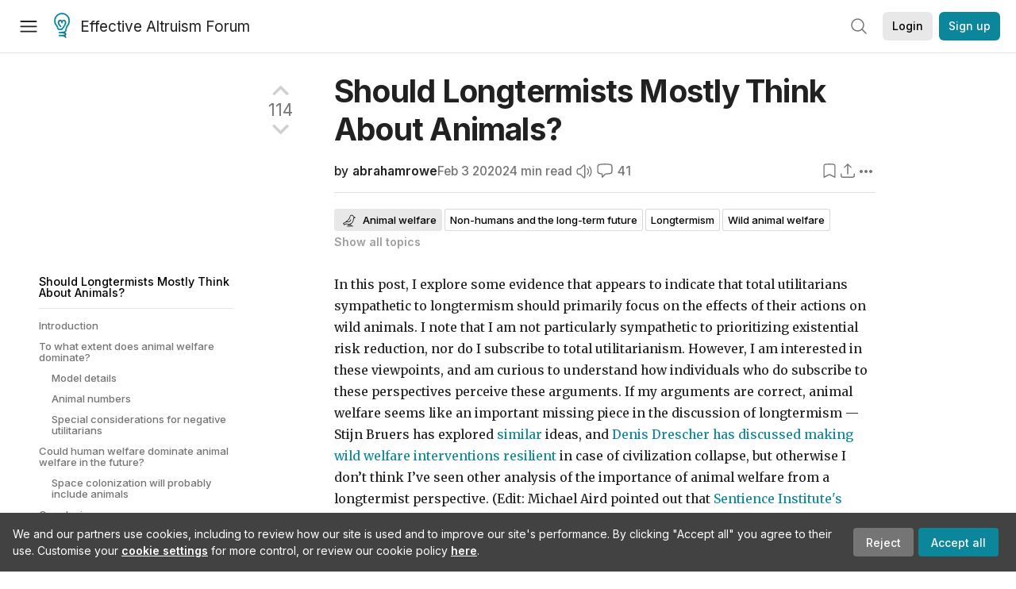

--- FILE ---
content_type: text/html; charset=utf-8
request_url: https://forum.effectivealtruism.org/posts/W5AGTHm4pTd6TeEP3/should-longtermists-mostly-think-about-animals
body_size: 204003
content:
<!doctype html>
<html lang="en">
<head>
<link rel="preload" as="style" href="/allStyles?hash=d8fa8304b38f50ada11e9588e98a52a637fcc8993133268fdfc8a67332ba7125&theme=%7B%22name%22%3A%22default%22%7D" /><link rel="preload" as="style" href="/allStyles?hash=9a2c530c76b1a8c52c67d9fc9c08c265758632926557993da2af83cb1b9eee5b&theme=%7B%22name%22%3A%22dark%22%7D" /><link rel="stylesheet" type="text/css" href="https://use.typekit.net/jvr1gjm.css"><link rel="stylesheet" type="text/css" href="https://use.typekit.net/tqv5rhd.css"><script>window.publicInstanceSettings = {"forumType":"EAForum","hasEvents":true,"title":"Effective Altruism Forum","tagline":"Effective altruism research, discussion and community updates","faviconUrl":"https://images.ctfassets.net/ohf186sfn6di/7J4cBC9SXCWMoqqCIqI0GI/affe205261bb8cff47501a0ada0f2268/ea-logo-square-1200x1200__1_.png?h=50","bingValidation":"956934807730F7902A92E4E5CF395944","forumSettings":{"tabTitle":"EA Forum","tabLongTitle":"Effective Altruism Forum","headerTitle":"Effective Altruism Forum","shortForumTitle":"EA Forum"},"siteNameWithArticle":"the EA Forum","taggingName":"topic","siteUrl":"https://forum.effectivealtruism.org","sentry":{"url":"https://3f843b521b2f4775bff13b82008b2f79@o241118.ingest.sentry.io/1413822","environment":"production","release":"2.1.0"},"aboutPostId":"ht2dScQTpeBXB6uMb","contactPostId":"jpqJKZm9JXgMTwSfg","introPostId":"wenu9kmeqdNfzKdFa","eaHomeSequenceId":"MWzftEpkb4Tpijjbu","eaHomeSequenceFirstPostId":"QFo7g3DFJHxYhqZue","eaHandbookPostId":"cN9Zu7dowefAfmNnH","debug":false,"testServer":false,"analytics":{"environment":"production"},"disallowCrawlers":false,"expectedDatabaseId":"de42c25fb2aa7e6db7a9298df0588d71","fmCrosspost":{"siteName":"LessWrong","baseUrl":"https://www.lesswrong.com/"},"allowTypeIIIPlayer":true,"botSite":{"redirectEnabled":true},"pg":{"idleTimeoutMs":60000},"verifyEmails":false,"hasCuratedPosts":true,"performanceMetricLogging":{"enabled":false},"twitterBot":{"enabled":false}}</script><link rel="shortcut icon" href="https://images.ctfassets.net/ohf186sfn6di/7J4cBC9SXCWMoqqCIqI0GI/affe205261bb8cff47501a0ada0f2268/ea-logo-square-1200x1200__1_.png?h=50"/><script>window.publicSettings = {"post":{"requestFeedbackKarmaLevel":200},"auth0":{"domain":"login.effectivealtruism.org","clientId":"XB2eN03HX6mJjOWYBAsw4o3hRPnhfo5q","connection":"Username-Password-Authentication"},"forum":{"postInterval":20,"maxPostsPerDay":10},"ipapi":{"apiKey":"IhJaJy9u2XHvm1WGLvYnhDZlS7h43iuaIPJbfUbLTIm5pL7MuR"},"type3":{"cutoffDate":"2023-05-01","karmaCutoff":100,"explicitlyAllowedPostIds":["m65R6pAAvd99BNEZL","Dtr8aHqCQSDhyueFZ","nzB7sphAgJDQGaLrG","6dsrwxHtCgYfJNptp","XCwNigouP88qhhei2","znFAeeKk566bCNMNE","bsE5t6qhGC65fEpzN","FpjQMYQmS3rWewZ83","jk7A3NMdbxp65kcJJ","omoZDu8ScNbot6kXS","hkimyETEo76hJ6NpW","pMsnCieusmYqGW26W","GsjmufaebreiaivF7","LpkXtFXdsRd4rG8Kb","KKzMMPpyv8NyYsJwG","mfAbsrd2ZahmwHq2G","qFfs5zXFGJaoXzb92","zu28unKfTHoxRWpGn","CfcvPBY9hdsenMHCr","JJuEKwRm3oDC3qce7","NFGEgEaLbtyrZ9dX3","pxALB46SEkwNbfiNS","CmGPp5p9RvTLuuzbt","QZy5gJ6JaxGtH7FQq","RQCTw3C59o4XsHvZ4","zdAst6ezi45cChRi6","oRx3LeqFdxN2JTANJ","KfqFLDkoccf8NQsQe","SatDeTkLtHiMrtDjc","i9RJjun327SnT3vW8","P52eSwfmwaN2uwrcM","euBJ4rgfhZBkmBDRT","M2gBGYWEQDnrPt6nb","XHZJ9i7QBtAJZ6byW","sqMgzYpvrdA6Dimfi","u8eif2FkHiaYiAdfH","cZCdfR2nxXQgrzESQ","8RcFQPiza2rvicNqw","2pNAPEQ8av3dQyXBX","yisrgRsi4v3uyhujw","jYT6c8ByLfDpYtwE9","4kqiHGrZh6Rj7EmEW","uLxjjdq6s94X5Yyoc","on34kaRXfQXMFvE6N","ATpxEPwCQWQAFf4XX","pseF3ZmY7uhLtdwss","wicAtfihz2JmPRgez","eyDDjYrG3i3PRGxtc","jSPGFxLmzJTYSZTK3","mCtZF5tbCYW2pRjhi","bDaQsDntmSZPgiSbd","2WS3i7eY4CdLH99eg","2iAwiBQm535ZSYSmo","EbvJRAvwtKAMBn2td","sLcQ4zdAnKZuMPp5u","6fzEkiiSjGn46aMWZ","hRJueS96CMLajeF57","apKTPEcRm6jSFaMya","HX9ZDGwwSxAab46N9","Bd7K4XCg4BGEaSetp","CkikpvdkkLLJHhLXL"]},"locale":"en","mapbox":{"apiKey":"pk.eyJ1IjoiY2VudHJlZm9yZWZmZWN0aXZlYWx0cnVpc20iLCJhIjoiY2txdWI4a3hqMDJ1cTJvcGJxdjhyNHBnbyJ9.MffE4UUmOgSecrNt60DSCw"},"petrov":{"afterTime":1635239887906,"beforeTime":1631226712000},"algolia":{"appId":"J261XPY4TF","searchKey":"a18008476db83aaca9b51b6444d80d18","indexPrefix":"test_","autoSyncIndexes":false},"botSite":{"url":"https://forum-bots.effectivealtruism.org","userAgentRegexes":{".*":[".*scalaj-http/.*",".*python-requests/.*",".*python-httpx/.*",".*okhttp/.*",".*axios/.*",".*PostmanRuntime/.*",".*WordPress/.*;.*",".*Go-http-client/.*",".*scrapy/.*"],"/all(p|P)osts\\?.*":[".*Mozilla/5.0.*AppleWebKit/537.36.*bingbot/.*",".*Mozilla/5.0.*YandexRenderResourcesBot/.*",".*Mozilla/5.0.*YandexBot/.*",".*Mozilla/5.0.*SemrushBot.*",".*Mozilla/5.0.*Googlebot/.*",".*Mozilla/5.0.*MegaIndex.ru/.*"]}},"datadog":{"rumSampleRate":0,"tracingSampleRate":100,"sessionReplaySampleRate":0},"logoUrl":"https://images.ctfassets.net/ohf186sfn6di/7J4cBC9SXCWMoqqCIqI0GI/affe205261bb8cff47501a0ada0f2268/ea-logo-square-1200x1200__1_.png?h=100","amaTagId":"nj9svkXCASvFayRrR","ckEditor":{"uploadUrl":"https://39669.cke-cs.com/easyimage/upload/","webSocketUrl":"39669.cke-cs.com/ws"},"debuggers":["twitter-bot"],"mailchimp":{"eaForumListId":"563e6dbcfa","forumDigestListId":"7457c7ff3e","eaNewsletterListId":"51c1df13ac"},"reCaptcha":{"apiKey":"6LdJj6QUAAAAAG6U6e_nhCnpY06M3og1tYuKhW5U"},"siteImage":"https://res.cloudinary.com/cea/image/upload/v1582740871/EA_Forum_OG_Image.png","cloudinary":{"cloudName":"cea","uploadPresetBanner":"dg6sakas","uploadPresetDigest":"kwiphued","uploadPresetProfile":"ckffb3g5","uploadPresetGridImage":"omqmhwsk","uploadPresetSpotlight":"dg6sakas","uploadPresetEventImage":"r8g0ckcq","uploadPresetSocialPreview":"xgsjqx55"},"googleMaps":{"apiKey":"AIzaSyB0udA9kJ6zx86V_PE1MQEj7nf6iypL6uU"},"moderation":{"reasonsForInitialReview":["mapLocation","firstPost","firstComment","contactedTooManyUsers","bio","website","profileImage"]},"buttonBurst":{"enabled":false},"adminAccount":{"email":"forum@effectivealtruism.org","username":"AdminTeam"},"annualReview":{"end":"2022-02-01","start":"2021-12-01","reviewPhaseEnd":"2022-01-15","nominationPhaseEnd":"2021-12-14","announcementPostPath":"/posts/jB7Ten8qmDszRMTho/forum-review-the-best-of-ea-2011-2020"},"showSmallpox":false,"batchHttpLink":{"batchMax":10},"intercomAppId":"xycbzvda","showEAGBanner":false,"elicitSourceId":"4M2468qIv","isProductionDB":true,"commentInterval":8,"elicitSourceURL":"https://forum.effectivealtruism.org","eventBannerLink":"/posts/iGvRmX9L7rsYTHedR/world-malaria-day-reflecting-on-past-victories-and","googleDocImport":{"enabled":true},"moderationEmail":"forum@effectivealtruism.org","openThreadTagId":"eTLv8KzwBGcDip9Wi","showEventBanner":false,"startHerePostId":"BsnGqnLzrLdmsYTGt","timeDecayFactor":0.8,"googleTagManager":{"apiKey":"GTM-5VK8D73"},"hasCookieConsent":true,"hasProminentLogo":true,"subforumTagSlugs":["software-engineering","bioethics","effective-giving","forecasting-and-estimation"],"frontpageAlgorithm":{"cacheDisabled":true,"daysAgoCutoff":21,"decayFactorSlowest":0.5},"legacyRouteAcronym":"ea","showHandbookBanner":false,"subforumCommentBonus":{"base":20,"duration":48,"exponent":0.3,"magnitude":100},"subforumIntroMessage":"\n<h2>What is a subforum?<\/h2>\n<p>Subforums are spaces for discussion, questions, and more\ndetailed posts about particular topics. Full posts in this\nspace may also appear on the Frontpage, and posts from other\nparts of the EA Forum may appear here if relevant tags are applied.\nDiscussions in this space will never appear elsewhere.<\/p>","defaultVisibilityTags":[{"tagId":"ZCihBFp5P64JCvQY6","tagName":"Community","filterMode":"Hidden"}],"showHomepageWrappedAd":true,"eventBannerMobileImage":"Banner/world_malaria_day_mobile.png","linkpostUrlPlaceholder":"http://johnsalvatier.org/blog/2017/reality-has-a-surprising-amount-of-detail","maxDocumentsPerRequest":5000,"defaultSequenceBannerId":"Banner/yeldubyolqpl3vqqy0m6.jpg","eventBannerDesktopImage":"Banner/world_malaria_day_web.png","useExperimentalTagStyle":false,"newUserIconKarmaThreshold":50,"hideUnreviewedAuthorComments":"2023-02-08T17:00:00","commentRateLimitDownvoteRatio":0.3,"commentRateLimitKarmaThreshold":30}</script><script>window.tabId = null</script><script>window.isReturningVisitor = false</script><script async src="/js/bundle.js?hash=329d41c482155ffd1b4b2cf79fb5dcbbbfd2a8745a4a00217b5703d56894a1a7"></script><meta data-react-helmet="true" charSet="utf-8"/><meta data-react-helmet="true" name="viewport" content="width=device-width, initial-scale=1"/><title data-react-helmet="true">Should Longtermists Mostly Think About Animals? — EA Forum</title><meta data-react-helmet="true" http-equiv="Accept-CH" content="DPR, Viewport-Width, Width"/><meta data-react-helmet="true" property="og:title" content="Should Longtermists Mostly Think About Animals? — EA Forum"/><meta data-react-helmet="true" name="description" content="In this post, I explore some evidence that appears to indicate that total utilitarians sympathetic to longtermism should primarily focus on the effec…"/><meta data-react-helmet="true" name="twitter:image:src" content="https://i.imgur.com/kVnGyVP.png"/><meta data-react-helmet="true" name="twitter:description" content="In this post, I explore some evidence that appears to indicate that total utilitarians sympathetic to longtermism should primarily focus on the effec…"/><meta data-react-helmet="true" property="og:type" content="article"/><meta data-react-helmet="true" property="og:url" content="https://forum.effectivealtruism.org/posts/W5AGTHm4pTd6TeEP3/should-longtermists-mostly-think-about-animals"/><meta data-react-helmet="true" property="og:image" content="https://i.imgur.com/kVnGyVP.png"/><meta data-react-helmet="true" property="og:description" content="In this post, I explore some evidence that appears to indicate that total utilitarians sympathetic to longtermism should primarily focus on the effec…"/><meta data-react-helmet="true" http-equiv="delegate-ch" content="sec-ch-dpr https://res.cloudinary.com;"/><meta data-react-helmet="true" name="citation_title" content="Should Longtermists Mostly Think About Animals?"/><meta data-react-helmet="true" name="citation_author" content="abrahamrowe"/><link data-react-helmet="true" rel="sitemap" type="application/xml" title="Sitemap" href="/sitemap.xml"/><link data-react-helmet="true" rel="canonical" href="https://forum.effectivealtruism.org/posts/W5AGTHm4pTd6TeEP3/should-longtermists-mostly-think-about-animals"/><link data-react-helmet="true" rel="alternate" type="application/rss+xml" href="https://forum.effectivealtruism.org/feed.xml"/><meta name="twitter:card" content="summary"/><link data-react-helmet="true" rel="stylesheet" href="https://fonts.googleapis.com/css?family=Merriweather:300,300italic,400,400italic,500,500italic,600,600italic,700,700italic&amp;subset=all"/><link data-react-helmet="true" rel="stylesheet" href="https://fonts.googleapis.com/css?family=Inter:300,300italic,400,400italic,450,450italic,500,500italic,600,600italic,700,700italic"/><script data-react-helmet="true" type="application/ld+json">{"@context":"http://schema.org","@type":"DiscussionForumPosting","url":"https://forum.effectivealtruism.org/posts/W5AGTHm4pTd6TeEP3/should-longtermists-mostly-think-about-animals","text":"<p>In this post, I explore some evidence that appears to indicate that total utilitarians sympathetic to longtermism should primarily focus on the effects of their actions on wild animals. I note that I am not particularly sympathetic to prioritizing existential risk reduction, nor do I subscribe to total utilitarianism. However, I am interested in these viewpoints, and am curious to understand how individuals who do subscribe to these perspectives perceive these arguments. If my arguments are correct, animal welfare seems like an important missing piece in the discussion of longtermism — Stijn Bruers has explored <a href=\"https://stijnbruers.wordpress.com/2019/09/03/wild-animal-suffering-longtermism-and-population-ethics/\">similar<\/a> ideas, and <a href=\"https://impartial-priorities.org/was-research-ideas-2019.html\">Denis Drescher has discussed making wild welfare interventions resilient<\/a> in case of civilization collapse, but otherwise I don’t think I’ve seen other analysis of the importance of animal welfare from a longtermist perspective. (Edit: Michael Aird pointed out that <a href=\"https://forum.effectivealtruism.org/posts/BY8gXSpGijypbGitT/why-i-prioritize-moral-circle-expansion-over-artificial\">Sentience Institute's research on moral circle expansion<\/a> also is relevant here). The most relevant published research that is directly related to this topic is <a href=\"https://www.wildanimalinitiative.org/blog/persistenceandreversibility\">Simon Liedholm and Wild Animal Initiative’s work<\/a> on intervention resilience.<\/p><p>I don’t personally believe that the highest priority should be animal-impacting existential risks in part because I am certain about total utilitarianism nor longtermism. But I do think that if you are both those things, and think it is plausible that many animals have welfare, taking animal welfare considerations seriously in longtermism should be a high priority. To write this piece, I’ve attempted to put on total utilitarian and longtermist hats.  Based in part on the sheer number of non-human animals, I can’t see a way to avoid the conclusion that animal welfare dominates the considerations in utilitarian calculations. I welcome feedback on this argument, and to try to understand why total utilitarianism seems to primarily focus on future human welfare. <\/p><h1>Introduction<\/h1><p>Animal welfare is frequently considered a short-term cause area within effective altruism. As an example of this, the EA Survey lists animal welfare as a separate cause area from the long-term future. A plausible reason for this conceptual separation is that most animal charities work on short-term issues, with perhaps the exception of wild animal welfare organizations.<\/p><p>However, separating animal welfare and longtermism as cause areas seems to neglect the fact that animals will likely continue to exist far into the future, and that if you think animals are moral patients then you ought to think that their welfare (or the lack thereof following their extinction) matters. Animal welfare should therefore be a consideration in evaluating the impact of existential risks and <a href=\"https://foundational-research.org/s-risks-talk-eag-boston-2017/\">s-risks<\/a>.<\/p><p>In fact, if one is a total or negative utilitarian, thinks that animal welfare is morally important, and buys arguments for <a href=\"https://globalprioritiesinstitute.org/wp-content/uploads/2019/Greaves_MacAskill_The_Case_for_Strong_Longtermism.pdf\">strong longtermism<\/a>, I argue that your primary focus ought to be on the welfare of wild animals over the very long-term. I argue that the vast majority of the value in preventing existential risks is either in preserving future animal life, or preserving human life in order to reduce wild animal suffering (depending on whether you are a total or negative-leaning utilitarian, and whether or not you think animals have on average net-positive lives). I also outline the beliefs that might lead one to dismiss wild animal welfare as the most important long-term cause area, and why I think that those beliefs are somewhat unreasonable to hold.<\/p><p>This is an exercise in imagining how many wild animals there are, and how many there will be. Even when I apply often used discounts to animal populations, my model suggests that animals overwhelmingly dominate total welfare considerations. The figures that I will present aren’t to be taken as exact estimates, but instead a demonstration of the degree to which animal welfare considerations should dominate human welfare for a total utilitarian, and potential scenarios in which that could change. There are probably lots of ways in which my figures and estimates could be improved, and I’d welcome any attempt to do so.<\/p><h1>To what extent does animal welfare dominate?<\/h1><p>Using a few discount rates, discussed below, we can estimate the ratio of adjusted animal welfare to human welfare, and the implied human population (or number of digital minds — see Notes) that would have to exist for human welfare to be the majority of total welfare. Using stable populations over time (i.e. assuming no population growth), we can estimate something like “number of equally weighted moral patients” and get a sense of whose interests dominate speculative welfare equations. The full model used to determine these figures is <a href=\"https://www.getguesstimate.com/models/14981\">here<\/a>, and comments on the populations and discounts discussed are in the Notes section.<\/p><h2>Model details<\/h2><p>To create this model, I first divided the animal kingdom into two populations:<\/p><p>ALL: Many animals that might be considered moral patients: mammals, birds, reptiles, amphibians, fish, cephalopods (squids, octopi, etc.), terrestrial arthropods (insects, spiders, etc.), and copepods (zooplankton). Note that this estimate does not include many animals considered to plausibly have welfare, such as marine arthropods like lobsters and crabs, as I didn’t have good population estimates available for those species and was limiting my time working on this. Including them would only bolster the points made in this piece, so their exclusion makes the figures slightly more conservative in scale.<\/p><p>VERTS: Vertebrates and cephalopods: mammals, birds, reptiles, amphibians, fish, and cephalopods. These are animals often cited as the most likely to have valenced experiences, and only using them thus gives a more conservative estimate.<\/p><p>Then, I subdivided each of these populations into three categories: no discounting for animal welfare relative to human, applying discounts based on likelihood of sentience, or applying both discounts for sentience likelihood and some other arbitrary “moral weight”. I refer to the first type of discount as a  “welfare credence,” or the degree to which you are confident that an average member of a particular animal taxa is a moral patient. The second type of discount (moral weight) is the amount you discount that animal’s moral worth, for whatever reason. For example, one might think certain taxa are worth less inherently, or think that some kinds of animals feel a diminished amount of pain and pleasure — both these beliefs would be captured by moral weight. Welfare credence and moral weight are labeled WC and MW accordingly.<\/p><p>So, if you believe with 100% certainty that every single animal has welfare, and has moral value equal to a human or the ability to feel as good or as bad as a human, use the figures in the row labeled ALL. If you believe that most invertebrates don’t have valenced experiences, and that we should consider humans to be much more important than other animals, or that animals experience good or bad feelings to a lesser degree than humans, you can use the most conservative figures, VERTSWCMW.<\/p><p>Personally, I would use the ALLWC figures. The welfare credences implemented in the model  are broadly inferred from the sentience credences estimated by some researchers at <a href=\"https://www.rethinkpriorities.org/blog/2019/11/6/opinion-estimating-invertebrate-sentience\">Rethink Priorities<\/a> where available, and they account for a broad range of possibilities. Note, though, that I extrapolated the authors’ values to entire taxa, while Rethink Priorities only reviewed the literature on specific species of animals. I also entered my own based on what I perceive to be general perceptions for taxa that Rethink did not study. Also note that I assumed that having sentience is perfectly correlated with having welfare, which I think is generally safe to do.<\/p><p>As far as I can tell, Rethink Priorities’ work is the most rigorous attempt to establish credences of sentience. I also generally think that there have not been strong arguments made for using moral weights to discount the value of animals, or strong arguments made to suggest that animals feel less pain or pleasure than humans. Even if you think consciousness is on a gradation, in some meaningful sense, further argument would be needed to demonstrate that the gradation also indicates less strong feelings of pain or pleasure, or the capacity for welfare is diminished. For example, if pain is an evolved behavior to learn what to avoid, animals with lower problem solving abilities might need even stronger pain signals to internalize how to respond to various negative stimuli. This is just speculation, but regardless, I think a positive case needs to be made for discounting animals’ moral worth on the basis of mental ability alone. So, I lean toward not using the moral weight adjusted figures.<\/p><p>Various arguments have been made for and against moral weights, and there's enough ground for discussion for an entire post of its own, so I will leave that question and simply say that regardless of which set of figures you apply, the argument that animal welfare dominates total welfare seems to hold, even with significant discounts on the basis of welfare credence and moral weight.<\/p><h2>Animal numbers<\/h2><p>Table 1, below, shows two comparisons of animal populations to human populations, but not animal populations themselves. The second column shows how many times larger total animal populations are compared to human populations (animal populations discounted as described above). The third column shows the required human population to have an equal amount of human and animal welfare in each of these scenarios. Note that in the most conservative estimate here, a total utilitarian would need there to be ~1.6 trillion humans for animal welfare to not dominate welfare considerations.<\/p><span><figure><img src=\"https://i.imgur.com/kVnGyVP.png\" class=\"draft-image center\" style=\"width:100%\"><\/figure><\/span><h2>Special considerations for negative utilitarians<\/h2><p>If you’re a negative utilitarian, you might be less concerned about potential welfare, and more concerned about how much suffering there will be. Obviously estimating wild animal suffering is tricky, but we could estimate how many instances of a frequently painful, and possibly particularly dominant experience there might be — total deaths.<\/p><p>Many animals are much shorter lived than humans. This means that not only are they greater in number, their entire population might die out many times over the course of a single human lifespan. We can’t just look at population size to estimate deaths over time. We can estimate it with something like “deaths per year” over time. Since in a stable population, this would be about the same as births per year, you could use fecundity data from a database like <a href=\"https://www.compadre-db.org/Data/Comadre#\">COMADRE<\/a>, and calculate the deaths: D_x = D_0 + B*D_0*X where D_0 is the population of animals at time 0, B is the average number of births per individual per year, and X is the number of years you're measuring.<\/p><p>While I didn’t complete this estimate for this piece, with some reasoning we can quickly see that animal deaths will outpace human deaths by a greater degree than animal welfare outweighs human welfare. Most animals are simply born more frequently than humans for a similar-sized population. B will be much higher for many animal populations, especially for small species with high population sizes, and therefore we can expect deaths per year in animals to dominate human deaths per year to an even greater degree than population size does.<\/p><p>From the table above and this reasoning, we can see that even when discounting liberally, animal welfare and plausibly suffering dominate human welfare and suffering. However, these numbers are just a snapshot of the present. Additional concerns are present for the future.<\/p><h1>Could human welfare dominate animal welfare in the future?<\/h1><p>For my estimation of the future, I assume that animals neither leave Earth, nor decline massively in population (averaged over the long run). This is obviously a risky assumption, but assuming that <a href=\"https://reducing-suffering.org/effects-climate-change-terrestrial-net-primary-productivity/\">net-primary productivity<\/a> does not change massively, such as a massive increase in <a href=\"https://was-research.org/paper/an-introduction-to-human-appropriation-of-net-primary-productivity/\">human-appropriated NPP<\/a>, and as animal body sizes probably take millions of years to change (in terrestrial mammals, for example, a <a href=\"https://www.ncbi.nlm.nih.gov/pmc/articles/PMC3306707/\">100-fold increase in size takes approximately 1.6 million years<\/a>), it seems like a safe assumption for the future, even if at present we believe some animal populations are currently declining due to climate change caused habitat loss.<\/p><p>Using these assumptions, we can ask the following question: at reasonable human population growth rates, how long until human welfare or suffering (by this metric), overtakes animal welfare or suffering, if ever?<\/p><p>Of course, human population size will never reach anything near the numbers cited in the third column of the above table (Table 1) while humans are confined to Earth. My estimates assume that animals don’t join humans in space. If there will be a large-scale space colonization effort in the future, it seems unlikely that animals would not also colonize other planets along with humans. However, colonizing space without animals is the only realistic scenario where humans stand a chance to dominate total welfare considerations — most animals seem to be just much more efficient carriers of welfare than humans (in terms of mass per mind), and were we to settle any place to a large degree, it seems plausible that we’d also, actively or inadvertently, settle many more animals than humans, but this is pure speculation.<\/p><p>For growth rates, I used a range between 0.25% and 1.25% per year. The current population growth rate is <a href=\"https://www.worldometers.info/world-population/\">about 1.08%<\/a> per year, and it has been declining steadily for decades. Note that this is an average over the very long term, so unless we expect human population to explode, ideally the correct number will be in or below this range. My full calculations are at the bottom of this <a href=\"https://www.getguesstimate.com/models/14981\">model<\/a>.<\/p><p>Note that this continuous growth scenario seems unlikely. Human population on Earth is capped by resources, <a href=\"https://na.unep.net/geas/archive/pdfs/geas_jun_12_carrying_capacity.pdf\">possibly below 10B people<\/a>. In the solar system, it seems likely that for a long time, Earth will remain the primary home of humans, suggesting that no other planet will have greater than 10B humans. In the most conservative case, where we only count vertebrates and cephalopods as having moral weight, discount their experiences heavily, and use the lower bounds on our estimates of population size, there would need to be around ~160 locales with 10B humans for their welfare potential to match that of the animals on Earth alone. Of course, this still assumes that these 170 new colonies have no animals, making this situation increasingly dubious. Additionally, for their <a href=\"https://globalprioritiesinstitute.org/wp-content/uploads/2019/Greaves_MacAskill_The_Case_for_Strong_Longtermism.pdf\">argument in favor of longtermism<\/a>, Hilary Greaves and Will MacAskill assume a per-century human population of 10 billion, and assume a total human population (in expectation) over the future to be 10^15 , a notably smaller number than even many of my estimates (see Table 1) of welfare confidence and moral weight adjusted animals alive <em>today<\/em>.<\/p><p>Regardless, say human population was going to just grow continuously — how long would it take at the stated rates to dominate animal welfare?  <\/p><span><figure><img src=\"https://i.imgur.com/6HN1Dv9.png\" class=\"draft-image center\" style=\"width:100%\"><\/figure><\/span><p>Under this model, even if the vast minority of animals have moral significance, and we discount those animals’ welfare heavily, and we think human population growth will proceed at an extremely high 1.25% rate indefinitely, human welfare potential will not dominate animal welfare for a minimum of ~500 years. Of course, another possibility is that human population will never reach the 1.7T required for human welfare to overtake animal welfare as being of dominant concern. Or, it will take far longer than the upper limit of 9400 years if human population growth becomes much lower or stalls entirely. Of course, all of the foregoing analysis assumed that animals will not accompany humans to space. However:<\/p><h2>Space colonization will probably include animals<\/h2><p>Since the populations of humans that are required for animal welfare to no longer be of dominant concern to a total utilitarian seem likely to be over 1 trillion, the space colonization required to sustain such a large population would probably involve large scale terraforming or free floating space settlements. It seems possible that these habitats would have animals, especially if they reach the scale needed for human welfare to dominate (i.e. a human population of ~1.6T). While the figures above assume animals will remain on Earth, even a small chance that they join humans in space means that it would be unlikely that human welfare will ever dominate animal welfare, or that the expected value of acting solely to benefit humans will ever outweigh acting to help animals.<\/p><h1>Conclusions<\/h1><p>If you are a longtermist, a total utilitarian, and believe that at least some animals have valenced experiences, these figures ought to incline you toward the following beliefs:<\/p><ul><li>If you think animals on average have net-positive lives, existential risks to animals are vastly more important to prevent than x-risks that just impact humans. In fact, x-risks that eliminate human life, but leave animal life unaffected would generally be almost negligible in value to prevent compared to preventing x-risks to animals and improving their welfare. Additionally, not only should your primary focus be on preventing x-risks to animals, you ought to work to ensure that animal welfare <a href=\"https://www.wildanimalinitiative.org/blog/persistenceandreversibility\">is highly resilient<\/a>.<\/li><li>If you think animals on average have net-negative lives, the primary value in preventing x-risks might not be ensuring human existence for humans’ sake, but rather ensuring that humans exist into the long-term future to steward animal welfare, to reduce animal suffering, and to move all animals toward having net-positive lives.<\/li><li>Whether or not you think animals have positive or negative lives overall, you still ought to think that the primary impact of x-risks will be reducing humanity’s ability to improve the lives of animals, and that x-risks only impacting humans are of much less concern (such as, an advanced pro-welfare AI that eliminates humans but takes great care of animals).<\/li><li>Additionally, you might be inclined against fostering human welfare into the far future without fostering concern for animal welfare, as that risks future humans not acting appropriately to preserve wild animal welfare.<\/li><\/ul><p>If you are a longtermist and a negative utilitarian, and believe that at least some animals have valenced experiences, these figures ought to incline you toward the following beliefs:<\/p><ul><li>The primary motivation for preventing x-risks ought to be ensuring humans exist to steward animal welfare, and decrease animal suffering.<\/li><li>The s-risks of greatest medium-term concern could be dramatic changes in animal populations, such as space colonization that includes animals, or changes in Earth’s environment leading to smaller animals that trap fewer resources in their bodies.<\/li><\/ul><p>And, no matter your particular brand of utilitarianism, you ought to be inclined toward supporting wild animal welfare research and work, and support designing and implementing resilient, cost-effective interventions to reduce wild animal suffering.<\/p><h1>Beliefs that might lead one to disagree with these conclusions<\/h1><h2>Discounting or rejecting animal welfare to an extreme degree<\/h2><p>You could plausibly make a case that human welfare should dominate the calculations by demonstrating that we ought to discount animal lives to a much greater degree than I did in the model. The welfare credences I used were generally inferred from Rethink Priorities’ work and my own sense of how people view various taxa, and the moral weights were somewhat arbitrary but seemed reasonable. I haven’t seen a better attempt than Rethink Priorities’, so setting welfare credences aside, I’ll explore objections to my moral weights.<\/p><p>First off, it’s worth pointing out that even under the scenario in my model in which human population is the greatest percentage of adjusted animal population, it is less than 0.5% of the total. This scenario already completely removed invertebrates (besides cephalopods) from the equation, and discounts animals like fish, mammals, and birds heavily. So, at a minimum, if you believe my moral weights are too high, you need to believe that they are 200x too high for expected human welfare to <em>equal<\/em> animal welfare.<\/p><p>Further progress toward human welfare supremacy might be made by removing fish, by far the most numerous in our restricted category, from the equation, but this would seem to go against a growing scientific consensus that <a href=\"https://www.smithsonianmag.com/science-nature/fish-feel-pain-180967764/\">fish are sentient and feel pain<\/a>. Arguments for moral weights seem dubious at best, but even looking at classic reasons given for believing in them, such as human’s high brain to body mass ratio, we ought to expect many smaller animals like fish, and rodents to <a href=\"https://eukaryotewritesblog.com/2019/02/12/small-animals-have-enormous-brains-for-their-size/\">perform at least as well as humans<\/a>.<\/p><p>It seems like utilitarian and longtermist views that hinge on believing animals deserve very little moral consideration need to build a very strong case for heavy discounts via moral weights for animals or otherwise remove animals from consideration. I haven’t seen such a justification, although I would welcome an attempt. I suspect that making such an argument will be really difficult, but this is just based on what I perceive to be the general weakness of the approaches that have been offered before. Because no one has rigorously tried, I don’t think that I can offer a good critique of the concept outside of generalized suspicion of arbitrary discounts and the belief that given the apparent evidence that animals feel pain, we ought to take their welfare seriously.<\/p><h2>Belief in high likelihood of extreme human population growth<\/h2><p>Another reason to think that animal welfare shouldn’t be the main consideration in evaluating and reducing existential risks would be if you thought that human population was likely to suddenly grow enormously (and simultaneously that the likelihood of x-risks during the growth phase was low). If you think x-risks are at least somewhat  likely in the near future, this growth would have to happen sooner or be much faster. Then you might expect human population to soon overtake our welfare credence and moral weight adjusted animal populations, and human welfare to matter more than animal welfare.<\/p><p>Of course, for the reasons I mentioned in a previous section, this seems unlikely to happen in near future timescales due to resource constraints, unless we were able to simulate very large numbers of minds. This is outside my area of expertise, and I’d be interested in reading speculation on the future of human population size, but reaching a population of over 1 trillion without also increasing animal populations strikes me as extremely unlikely, and were it to happen, it would be an event that would not happen for an extremely long time.<\/p><h2>Belief that wild animal populations will massively decline or disappear entirely<\/h2><p>My model assumed that animal populations would basically stay around the same size they are today for the indefinite future. This is probably unlikely, but given that I don’t know whether or not they will grow or shrink, it seems reasonable that the best bet is that animal populations will on average, be about the same size they are now.<\/p><p>There might be a few reasons that you think animal populations will decline massively. The first would be that a major event (like climate change or human caused habitat destruction), will decrease populations. Of course, animal species are shrinking in number at an alarming rate currently, and some populations are also decreasing (such as <a href=\"https://www.nationalgeographic.com/animals/2019/02/why-insect-populations-are-plummeting-and-why-it-matters/\">insects<\/a> in some regions, or <a href=\"https://www.sciencemag.org/news/2019/09/three-billion-north-american-birds-have-vanished-1970-surveys-show\">birds<\/a> in others). But climate change is having the opposite effect on other animals, including <a href=\"https://www.sciencemag.org/news/2016/05/world-octopus-and-squid-populations-are-booming\">squids<\/a>. There isn’t yet reason to believe that overall animal populations are decreasing. And, given that animal populations recovered following <a href=\"https://en.wikipedia.org/wiki/Cretaceous%E2%80%93Paleogene_extinction_event\">a massive asteroid strike 66 million years ago<\/a>, there isn’t any particular reason to think that the current round of climate change and animal habitat loss will reduce animal populations in the long term.<\/p><p>Another reason you might think animal populations will decline is that humans might intentionally reduce them. Perhaps this would be due to trying to limit suffering in the wild, or for other reasons. But doing this could actually be really difficult. Humans could take measures to encourage animals to trend toward larger sizes, or try to reduce or appropriate net-primary productivity. But regardless, given the near certainty that animal populations will continue existing for the time being, it seems odd to consider this a primary objection to this argument.<\/p><h2>Rejecting total utilitarianism or longtermism<\/h2><p>One other way to reject these conclusions would be to either reject total utilitarianism, in which case you might not think welfare is additive or comparable in the ways described above, or not think that we ought to focus on doing the most good on the margin. Or, you might reject arguments for longtermism, and argue we should focus on the present or near future. But even if you are a total utilitarian, “short-termist”, and think animals have experiences, the same evidence presents you with overwhelming reason to prioritize animals in the present unless you reject total utilitarianism as well.<\/p><h2>Tractability concerns<\/h2><p>Finally, you might be concerned that addressing wild animal welfare is intractable. This strikes me as too broad of a statement to be particularly meaningful, and one that needs to be nuanced and specify specific populations. However, even if taken as a whole, it doesn’t give us reason to not prioritize preventing x-risks that pose specific threats to animals over those that only pose threats to humans. And, longtermism as a whole is justified based on the value that the future might hold, despite it being difficult to affect it. The point I’m trying to make in this piece is not that this argument is wrong, but that the value is even greater than previously described. So, if you think we ought to work on the long-term future, this might incline you toward thinking the future is even more valuable, and that our priorities in addressing future wellbeing should be animal-focused.<\/p><h1>Notes<\/h1><h2>Discounting animal lives<\/h2><p>This piece discusses two kinds of discounts for animal lives — welfare credence discounts and moral weight discounts. Neither of these are related to the idea of discounting future beings, which is often (seemingly rightfully) dismissed in discussions of longtermism.<\/p><p>Below, I define these two terms, comment on how I arrived at the numbers that I used, and then discuss their overall impact on this analysis.<\/p><p><strong>Welfare credence discounting<\/strong><\/p><p>Welfare credence discounting is a discount to an animal’s moral worth, using expected value calculations, on the basis of one’s confidence that it has welfare. For example, I may be 100% certain (or 99.999% certain), that a fellow human has welfare, 95% certain that my dog has welfare, and 50% certain that a random fish has welfare. If I’ve got one room with 3 people, and another with a fish, my dog, and a human in it, I can say that the total number of welfare in each room might be 1*.99999 + 1*0.99999 + 1*0.99999 = 2.99997 moral patients in the first room (or basically 3), while in the other has 1*0.99999 + 1*0.95 + 1*0.5 = 2.44999 moral patients.<\/p><p>This suggests that there is a bit more capacity to do good in the first room. Maybe if I give all 3 people in that room an equally good experience, I’m fairly confident I’ve created the equivalent of 3 units of good (the exact units of good is not important here), while in the other room, giving 3 equally good experiences, I only expect to create 2.45 units of good.<\/p><p>Welfare credence might be determined by looking at the physiological, morphological, and behavioral features of an animal you expect to indicate the potential for having welfare, and then comparing it with an animal you have a lot of confidence in (like a human). So, if ants consistently avoid painful stimuli after experiencing it for the first time, that’s slightly more evidence to believe ants feel pain. You might try a variety of tests of relevant features and behaviors, and if the ant keeps passing your tests, your confidence in it having a welfare should grow. Rethink Priorities has <a href=\"https://www.rethinkpriorities.org/publications#invertebrates\">explored this topic at length<\/a>.<\/p><p>Another method for establishing a welfare credence might be using something like how much empathy you feel for various animals or people. This seems like a worse method to me, but it is another approach that some people have defaulted to.<\/p><p>For this paper, I generally used the approximate welfare credences <a href=\"https://www.rethinkpriorities.org/blog/2019/11/6/opinion-estimating-invertebrate-sentience\">produced by Rethink Priorities<\/a> for various animal species, generalized across taxa. This is not a particularly precise method, and the generalization is risky, but given the lack of better information on invertebrate sentience, for example, it seems like a good place to start.<\/p><span><figure><img src=\"https://i.imgur.com/U7I2yY9.png\" class=\"draft-image center\" style=\"width:79%\"><\/figure><\/span><p><strong>Moral weight discounting<\/strong><\/p><p>Another concept often discussed in EA is discounting based on the “moral weight” of an animal. I personally think that this concept is fairly incoherent, or at least poorly defined. While it can be formally described in a variety of ways, I used single discount rates that are fairly arbitrary, but seem conservative and something most utilitarians who think animals matter morally might accept.<\/p><span><figure><img src=\"https://i.imgur.com/n8Slz4N.png\" class=\"draft-image center\" style=\"width:76%\"><\/figure><\/span><p>Moral weight seems to be used to refer to a few different things. One is just a sentiment like “animals deserve less consideration,” and discounting appropriately on grounds external to the animal. Another would be something like “animals have diminished mental abilities, and therefore less capacity for welfare.” This would be a claim like: humans feel in the range -1 to +1, while dogs, for example, feel only in the range -0.1 to +0.1. Therefore a dog has ~1/10th the moral worth of a human.<\/p><p>The second of these definitions seems like the more coherent, but also seems to break down when scrutinized. The usual reasons that are given that animals might have less moral weight are things like “they have fewer neurons,” “they have a lower brain to body mass ratio,” or “they have a lower square root of the brain to body mass ratio” and scaling to that root accordingly (usually never explaining why morality would magically scale to the root of a random physiological features). While none of these explanations seem to have any root in science or ethics, and frequently <a href=\"https://eukaryotewritesblog.com/2019/02/12/small-animals-have-enormous-brains-for-their-size/\">don’t leave humans at the top<\/a> (which I assume is the motivation behind them), they still are widely stated.<\/p><p>I think the most coherent description I’ve heard of why animals could have lower moral weight or diminished welfare in a meaningful sense is that as a matter of history, consciousness evolved, and probably the first beings that were conscious were “less conscious” in some meaningful sense than humans today. This is interesting, though it doesn’t necessarily imply that those animals felt, for example, significantly less pain from painful experiences. And, it is important to note that all (or most) animals living today have been evolving since those first animals, and have had just as long as humans to develop consciousness (<a href=\"https://www.sciencedirect.com/science/article/pii/S0960982216304894\">~900 million years ago, neuronal genes were present in some single celled individuals<\/a>, millions of years prior to the oldest macroscopic animal fossils, which themselves are from prior to the Cambrian explosion). Ants and their progenitors have had neurons for the same amount of time as humans and hominids, and have had the same amount of time to develop consciousness as humans. Our common ancestor with ants likely had neurons too. The fact that animals that existed at the beginning of consciousness’s evolution might have had diminished consciousness isn’t necessarily evidence that animals today do, or evidence that they had less moral worth.<\/p><p>Additionally, there is some reason to think diminished consciousness might actually lead to more moral worth. Perhaps animals that have worse pattern recognition or puzzle solving ability need stronger motivation to avoid negative stimuli, and feel even worse pain, for example. Applying moral weights strikes me as needing a lot more justification than just neuron counts, or something similar.<\/p><p>Another note is that even if you think my moral weights are too high, for human welfare in expectancy to equal total animal welfare you’d need to think they are 200x too high. This to me strikes me as an unreasonably high discount to apply to the many animals who do seem to feel positive and negative experiences strongly.<\/p><p>But, because there is widespread belief in moral weights, I applied the above weights in some of the estimates.<\/p><h2>Animal groupings<\/h2><p>I used the following groups of animals in my analysis:<\/p><ul><li>Mammals<\/li><li>Reptiles<\/li><li>Birds<\/li><li>Amphibians<\/li><li>Fish<\/li><li>Cephalopods (squids, octopi, nautilii, cuttlefish)<\/li><li>Terrestrial Arthropods (insects, spiders, etc)<\/li><li>Copepods (most zooplankton)<\/li><\/ul><p>This group is referred to as all ALL (all animals).<\/p><p>I also created a subpopulation without animals that are frequently considered to not have welfare — terrestrial arthropods and copepods. This group is referred to as VERTS (vertebrates, though it includes cephalopods, since many believe squids and octopi to have welfare).<\/p><p>Finally, I assigned a range of welfare confidences (WC) and moral weights (MW) to these groups (outlined above).<\/p><p>Then, I estimated populations for both ALL and VERTS using pure animal numbers (e.g. you believe all animals have a moral weight of 1 and are completely confident in that), discounting only for welfare confidence, and discounting for both moral weight and welfare confidence.<\/p><p>This gives us 6 populations, called respectively:<\/p><p>ALL, ALLWC, ALLWCMW<\/p><p>VERTS, VERTSWC, and VERTSWCMW<\/p><p>As I conclude in my summary, my argument seems to hold for all 6 groups, though to different degrees. The most conservative estimate is VERTSWCMW. My opinion is that the most meaningful numbers are ALLWC.<\/p><p>There is also an additional population, called humans. This is the number of humans alive today (~8 billion). The human population is never discounted.<\/p><h2>Animal populations and assumptions<\/h2><p>While there is a lot of uncertainty on total wild animal populations, <a href=\"https://reducing-suffering.org/how-many-wild-animals-are-there/\">Brian Tomasik’s estimates<\/a> seem reasonable enough to use as a starting point for this exercise. The uncertainty on population lowers the confidence in this argument a bit.<\/p><p>For this exercise, I used Brian’s estimates on the following taxa and groups of animals: humans, mammals, birds, fish, reptiles, amphibians, terrestrial arthropods, and copepods. I don’t use his estimates for a variety of other taxa for various reasons. For long-term purposes, I assumed animal farming and testing will end soon, so removed the livestock and lab animal estimates. I also didn’t use the numbers for coral polyps, rotifers, gastrotrichs, and nematodes since the chances they have valenced experiences might be low, and relatedly, am not using Tomasik’s estimates of bacteria populations for the same reason.<\/p><p>Note that recently, some have argued Tomasik’s estimates of bird and mammals <a href=\"https://medium.com/post-darwinian-speciesist/how-much-should-we-be-concerned-about-suffering-in-the-wild-a3d2e106fd47\">are too high<\/a>. Since in all of my estimates, this makes a fairly small difference in the totals, I chose to just use Tomasik’s numbers, though would welcome someone to make a copy of my model with more conservative population estimates.<\/p><p>Also, note that Tomasik does not have estimates for the populations of some molluscs and crustaceans that some consider to have experiences — cephalopods, gastropods (snails and slugs), and decapods (lobsters, crabs, prawns, and shrimp). There are also a variety of other animals left out of these estimates — aquatic insects, for example. Note however that given that it’s possible the animals not included have welfare, their inclusion would only make the conclusions of this piece stronger, so for the time being I’m exclusively using animals where attempts have been made at estimating population, with the exception of cephalopods, whose populations I estimated myself. Below are outlines of how I estimated cephalopod populations. I didn’t estimate gastropod and decapod populations because I didn’t easily find figures to use quickly to do so, and the argument stands without them.<\/p><p><strong>Cephalopod population estimate<\/strong><\/p><p>I used biomass estimates to get a quick sense of the number of cephalopods. For mass, I generally used the mass of the young, though the biomass would likely change throughout the year depending on the number of juveniles.<\/p><p>I don’t think this estimate is particularly accurate, as it is much smaller than the number of fish by several orders of magnitude. But, I suspect that the cephalopod population is at least 190B to 1.9T individuals. My math can be found <a href=\"https://www.getguesstimate.com/models/15013\">here<\/a>.<\/p><span><figure><img src=\"https://i.imgur.com/HmTLI9a.png\" class=\"draft-image center\" style=\"width:100%\"><\/figure><\/span><h2>Digital welfare<\/h2><p>Some have expressed concern that most future suffering (and most s-risks) will primarily affect digital minds, and not organic ones. If it were the case that digital mind were possible, the same populations of digital minds would be required as human minds (discounted if appropriate) for digital minds to be of predominant concern. I don’t try to assess whether or not this seems likely. My intuition is that it isn’t, but I don’t have particularly strong reasons for believing that — I’m mostly just not well read in this area.<\/p><h1>Cephalopod population estimate sources<\/h1><p>Boyle, P. (2001) Cephalopods. Encyclopedia of Ocean Sciences. pp. 524–530. doi: 10.1016/B978-012374473-9.00195-8.<\/p><p>Domingues, P., Sykes, A., Sommerfield, A., Almansa, E., Lorenzo, A., Andrade, J. (2004). Growth and survival of cuttlefish (<em>Sepia officinalis<\/em>) of different ages fed crustaceans and fish. Effects of frozen and live prey. Aquaculture, 229:1–4, (239–254).: doi: 10.1016/S0044-8486(03)00351-X.<\/p><p>Foskolos, I., Koutouzi, N., Polychronidis, L., Paraskevi, A. Frantzis, A. (2020). A taste for squid: the diet of sperm whales stranded in Greece, Eastern Mediterranean. Deep Sea Research Part I: Oceanographic Research Papers. 155: 103164. doi: 10.1016/j.dsr.2019.103164.<\/p><p>Huang, C.Y., Kuo, C.H., Wu, C.H., Ku, M.W., Chen, P.W. (2018) Extraction of crude chitosans from squid (<em>Illex argentinus<\/em>) pen by a compressional puffing-pretreatment process and evaluation of their antibacterial activity. Food Chemistry. 254 (217-223). doi: 10.1016/j.foodchem.2018.02.018.<\/p><p>Sinclair, E. H., Walker, W. A., &amp; Thomason, J. R. (2015). Body Size Regression Formulae, Proximate Composition and Energy Density of Eastern Bering Sea Mesopelagic Fish and Squid. PloS one, 10(8), e0132289. doi: 10.1371/journal.pone.0132289.<\/p><h1>Acknowledgements<\/h1><p>Thanks to Simon Eckerström Liedholm, Luke Hecht, and Michelle Graham for feedback, editing, and assistance with math.<\/p>","mainEntityOfPage":{"@type":"WebPage","@id":"https://forum.effectivealtruism.org/posts/W5AGTHm4pTd6TeEP3/should-longtermists-mostly-think-about-animals"},"headline":"Should Longtermists Mostly Think About Animals?","description":"In this post, I explore some evidence that appears to indicate that total utilitarians sympathetic to longtermism should primarily focus on the effec…","datePublished":"2020-02-03T14:40:23.242Z","about":[{"@type":"Thing","name":"Animal welfare","url":"https://forum.effectivealtruism.org/topics/animal-welfare","description":"<p><strong>Animal welfare<\/strong> is a core focus area within <a href=\"https://forum.effectivealtruism.org/topics/effective-altruism\">effective altruism<\/a>. It focuses on ways to improve the <a href=\"https://forum.effectivealtruism.org/topics/wellbeing\">wellbeing<\/a> of nonhuman animals, primarily <a href=\"https://forum.effectivealtruism.org/topics/farmed-animal-welfare\">in factory farms<\/a> and <a href=\"https://forum.effectivealtruism.org/topics/wild-animal-welfare\">in the wild<\/a>.<\/p><p>Animals currently make up the vast majority of sentient beings. As many as 2.8 trillion animals might be killed for food each year, and there are many more wild animals.<span class=\"footnote-reference\" role=\"doc-noteref\" id=\"fnrefh53dfy2msjh\"><sup><a href=\"#fnh53dfy2msjh\">[1]<\/a><\/sup><\/span>&nbsp; Although many experts agree that animals display some signs of sentience, it remains an open question <a href=\"https://forum.effectivealtruism.org/tag/animal-sentience\">which animals are sentient<\/a>, and how we should compare welfare between different sentient species.<\/p><figure class=\"media\"><div data-oembed-url=\"https://ourworldindata.org/grapher/animals-slaughtered-for-meat\">\n\t\t\t\t\t<div data-owid-slug=\"animals-slaughtered-for-meat\" class=\"owid-preview\">\n\t\t\t\t\t\t<iframe src=\"https://ourworldindata.org/grapher/animals-slaughtered-for-meat\">\n\t\t\t\t\t<\/iframe><\/div>\n\t\t\t\t<\/div><\/figure><p>Despite its <a href=\"https://forum.effectivealtruism.org/tag/importance\">importance<\/a>, animal welfare is highly <a href=\"https://forum.effectivealtruism.org/tag/neglectedness\">neglected<\/a>: animal charities receive only 3% of charitable donations, and 99% of that money is focused on pets, who make up less than 0.1% of all domesticated animals.<span class=\"footnote-reference\" role=\"doc-noteref\" id=\"fnrefh53dfy2msjh\"><sup><a href=\"#fnh53dfy2msjh\">[1]<\/a><\/sup><\/span><\/p><p>The area also appears to be somewhat <a href=\"https://forum.effectivealtruism.org/tag/tractability\">tractable<\/a>. <a href=\"https://forum.effectivealtruism.org/tag/open-philanthropy\">Open Philanthropy<\/a> estimates that past <a href=\"https://forum.effectivealtruism.org/tag/corporate-cage-free-campaigns\">corporate cage-free campaigns<\/a> have spared about 120 years of suffering in battery cages per dollar donated.<span class=\"footnote-reference\" role=\"doc-noteref\" id=\"fnref9p99275w97f\"><sup><a href=\"#fn9p99275w97f\">[2]<\/a><\/sup><\/span><\/p><p>Some people focus more narrowly on <a href=\"https://forum.effectivealtruism.org/topics/farmed-animal-welfare\">farmed animal welfare<\/a> or on <a href=\"https://forum.effectivealtruism.org/topics/wild-animal-welfare\">wild animal welfare<\/a>.<\/p><p>Some have argued that, if one takes the view that future beings matter morally, interventions that seek to improve short-term animal welfare may not be as cost-effective as interventions that seek to influence <a href=\"https://forum.effectivealtruism.org/tag/longtermism\">the far future<\/a>, given the astronomical number of animals that could potentially exist. In response, others have argued that attempts to improve short-term animal welfare will also have strongly positive <a href=\"https://forum.effectivealtruism.org/topics/indirect-long-term-effects\">indirect long-term effects<\/a>.<span class=\"footnote-reference\" role=\"doc-noteref\" id=\"fnrefh53dfy2msjh\"><sup><a href=\"#fnh53dfy2msjh\">[1]<\/a><\/sup><\/span>&nbsp;An objection to that argument is that it would be remarkable if an intervention selected for its short-term effects just happened to have better long-run consequences than all other interventions.<span class=\"footnote-reference\" role=\"doc-noteref\" id=\"fnrefvsgdg1eotb\"><sup><a href=\"#fnvsgdg1eotb\">[3]<\/a><\/sup><\/span>&nbsp;In addition, critics have noted that there are theoretical reasons for expecting interventions focused on humans to have better long-run effects than interventions focused on animals.<span class=\"footnote-reference\" role=\"doc-noteref\" id=\"fnref0vj5j5qvz53\"><sup><a href=\"#fn0vj5j5qvz53\">[4]<\/a><\/sup><\/span>&nbsp;The considerations bearing on this issue are numerous, complex, and hard to assess, and the debate is currently unresolved.<span class=\"footnote-reference\" role=\"doc-noteref\" id=\"fnref6xgz1agm288\"><sup><a href=\"#fn6xgz1agm288\">[5]<\/a><\/sup><\/span><\/p><h2>Further reading<\/h2><p>MacAskill, W. &amp; Meissner, D. (2020) <a href=\"https://www.utilitarianism.net/acting-on-utilitarianism#farm-animal-welfare\">Cause prioritization: Farm animal welfare<\/a>, in 'Acting on utilitarianism', <i>Utilitarianism<\/i>, October.<\/p><p>Reese, Jacy (2016) <a href=\"https://forum.effectivealtruism.org/posts/ch5fq73AFn2Q72AMQ/why-animals-matter-for-effective-altruism\">Why animals matter for effective altruism<\/a>, <i>Effective Altruism Forum<\/i>, August 22.<\/p><p>Whittlestone, Jess (2017) <a href=\"https://www.effectivealtruism.org/articles/cause-profile-animal-welfare\">Animal welfare<\/a>, <i>Effective Altruism<\/i>, November 16.<\/p><h2>Related entries<\/h2><p><a href=\"https://forum.effectivealtruism.org/tag/animal-cognition\">animal cognition<\/a> |... <\/p>"},{"@type":"Thing","name":"Non-humans and the long-term future","url":"https://forum.effectivealtruism.org/topics/non-humans-and-the-long-term-future","description":"<p>The <strong>non-humans and the long-term future<\/strong> tag is for posts relevant to questions such as:<\/p><ul><li>To what extent (if at all) is <a href=\"https://forum.effectivealtruism.org/tag/longtermism\">longtermism<\/a> focused only on humans?<\/li><li>To what extent should longtermists focus on improving wellbeing (or other outcomes) for humans? For other animals? For <a href=\"https://forum.effectivealtruism.org/tag/artificial-sentience\">artificial sentiences<\/a>? For something else?<\/li><li>Are <a href=\"https://forum.effectivealtruism.org/tag/existential-risk\">existential risks<\/a> just about humans?<\/li><li>Will most <a href=\"https://forum.effectivealtruism.org/tag/moral-patienthood\">moral patients<\/a> in the long-term future be humans? Other animals? Something else? By how large a margin?<\/li><\/ul><h2>Further reading<\/h2><p>Anthis, Jacy Reese &amp; Eze Paez (2021) <a href=\"http://doi.org/10.1016/j.futures.2021.102756\">Moral circle expansion: A promising strategy to impact the far future<\/a>, <i>Futures<\/i>, vol. 130.<\/p><p>Baumann, Tobias (2020) <a href=\"https://centerforreducingsuffering.org/longtermism-and-animal-advocacy/\">Longtermism and animal advocacy<\/a>, <i>Center for Reducing Suffering<\/i>, November 11.<\/p><p>Feinberg, Joel (1983) <a href=\"https://en.wikipedia.org/wiki/Special:BookSources/978-0-8203-0343-7\">The rights of animals and unborn generations<\/a>, in William T. Blackstone (ed.) <i>Philosophy and Environmental Crisis<\/i>, Athens, Atlanta: University of Georgia Press, pp. 43–68.<\/p><p>Freitas-Groff, Zach (2021) <a href=\"https://www.youtube.com/watch?v=QHkLJwY3cj4\">Longtermism in animal advocacy<\/a>, <i>Animal Charity Evaluators<\/i>, March 31.<\/p><p>Owe, Andrea &amp; Seth D. Baum (2021) <a href=\"https://doi.org/10.1007/s43681-021-00065-0\">Moral consideration of nonhumans in the ethics of artificial intelligence<\/a>, <i>AI and Ethics<\/i>, vol. 1, pp. 517–528.<\/p><p>Rowe, Abraham (2020) <a href=\"https://forum.effectivealtruism.org/posts/W5AGTHm4pTd6TeEP3/should-longtermists-mostly-think-about-animals\">Should longtermists mostly think about animals?<\/a>, <i>Effective Altruism Forum<\/i>, January 3.<\/p><h2>Related entries<\/h2><p><a href=\"https://forum.effectivealtruism.org/tag/artificial-sentience\">artificial sentience<\/a> | <a href=\"https://forum.effectivealtruism.org/tag/farmed-animal-welfare\">farmed animal welfare<\/a> | <a href=\"https://forum.effectivealtruism.org/tag/longtermism\">longtermism<\/a> | <a href=\"https://forum.effectivealtruism.org/tag/long-term-future\">long-term future<\/a> | <a href=\"https://forum.effectivealtruism.org/tag/moral-circle-expansion-1\">moral circle expansion<\/a> | <a href=\"https://forum.effectivealtruism.org/tag/moral-patienthood\">moral patienthood<\/a> | <a href=\"https://forum.effectivealtruism.org/tag/universe-s-resources\">universe's resources<\/a> | <a href=\"https://forum.effectivealtruism.org/tag/wild-animal-welfare\">wild animal welfare<\/a> | <a href=\"https://forum.effectivealtruism.org/tag/whole-brain-emulation\">whole brain emulation<\/a><\/p>"},{"@type":"Thing","name":"Longtermism","url":"https://forum.effectivealtruism.org/topics/longtermism","description":"<p><strong>Longtermism<\/strong> is the view that positively influencing the <a href=\"https://forum.effectivealtruism.org/tag/long-term-future\">long-term future<\/a> is a key moral priority of our time.<span class=\"footnote-reference\" role=\"doc-noteref\" id=\"fnref2iwddw4crwt\"><sup><a href=\"#fn2iwddw4crwt\">[1]<\/a><\/sup><\/span><span class=\"footnote-reference\" role=\"doc-noteref\" id=\"fnrefz6yx5b2rpim\"><sup><a href=\"#fnz6yx5b2rpim\">[2]<\/a><\/sup><\/span><\/p><p>Longtermism may be seen as following from the conjunction of three core claims:<span class=\"footnote-reference\" role=\"doc-noteref\" id=\"fnref6frik8lwexe\"><sup><a href=\"#fn6frik8lwexe\">[3]<\/a><\/sup><\/span>&nbsp;<\/p><ol><li>Future people matter morally.&nbsp;<\/li><li>If Earth-originating intelligence is not prematurely extinguished, the vast majority of people that will ever exist will exist in the future.&nbsp;<\/li><li>People alive today can predictably influence whether these people exist and how well their lives go.<\/li><\/ol><h2>Types of longtermism<\/h2><h3>Strong vs. weak longtermism<\/h3><p>Strong longtermism holds that positively influencing the long-term future is the key moral priority of our time. This form of longtermism was introduced by <a href=\"https://forum.effectivealtruism.org/topics/hilary-greaves\">Hilary Greaves<\/a> and <a href=\"https://forum.effectivealtruism.org/topics/william-macaskill\">Will MacAskill<\/a>,<span class=\"footnote-reference\" role=\"doc-noteref\" id=\"fnref4lqrm1tu6v4\"><sup><a href=\"#fn4lqrm1tu6v4\">[4]<\/a><\/sup><\/span>&nbsp;and has precedents in the work of <a href=\"https://forum.effectivealtruism.org/tag/nick-bostrom\">Nick Bostrom<\/a>,<span class=\"footnote-reference\" role=\"doc-noteref\" id=\"fnrefijdcuqtcsja\"><sup><a href=\"#fnijdcuqtcsja\">[5]<\/a><\/sup><\/span><span class=\"footnote-reference\" role=\"doc-noteref\" id=\"fnrefrxubxlbto4l\"><sup><a href=\"#fnrxubxlbto4l\">[6]<\/a><\/sup><\/span>&nbsp;<a href=\"https://forum.effectivealtruism.org/topics/nick-beckstead\">Nick Beckstead<\/a>,<span class=\"footnote-reference\" role=\"doc-noteref\" id=\"fnrefohggtozamwg\"><sup><a href=\"#fnohggtozamwg\">[7]<\/a><\/sup><\/span><span class=\"footnote-reference\" role=\"doc-noteref\" id=\"fnref1j6xqn8ih7f\"><sup><a href=\"#fn1j6xqn8ih7f\">[8]<\/a><\/sup><\/span>&nbsp;and others. The authors do not define or discuss \"weak\" longtermism; the contrast is rather with longtermism as such, which as noted above holds that positively influencing the long-term future is a key priority, but not necessarily the top priority.&nbsp;<\/p><h3>Patient vs. urgent longtermism<\/h3><p>This distinction can be explained in reference to the <a href=\"https://forum.effectivealtruism.org/topics/hinge-of-history\">hinge of history hypothesis<\/a>, i.e., the hypothesis that we are currently living at a time when humanity has unusually high influence over the long-term future. Urgent longtermists find the hypothesis plausible and, accordingly, hold that it makes sense to spend altruistic resources relatively quickly. (Altruistic resources include not just financial assets, but other resources that can accumulate and be spent deliberately in the pursuit of altruistic goals, such as credibility, <a href=\"https://forum.effectivealtruism.org/topics/career-capital\">career capital<\/a> and <a href=\"https://forum.effectivealtruism.org/topics/altruistic-coordination\">coordination ability<\/a>.) By contrast, patient longtermists hold that the opportunities for influence are not concentrated in the near term and, in line with this, favour investing these resources so that they can be deployed at some point in the future, when the moments of significant influence arrive.<\/p><h3>Broad vs. targeted longtermism<\/h3><p>This distinction between <a href=\"https://forum.effectivealtruism.org/topics/broad-vs-narrow-interventions\">broad and targeted interventions<\/a> was originally introduced by <a href=\"https://forum.effectivealtruism.org/topics/nick-beckstead\">Nick Beckstead<\/a> in his doctoral dissertation, <i>On the Overwhelming Importance of Shaping the Far Future<\/i>.<span class=\"footnote-reference\" role=\"doc-noteref\" id=\"fnref73581e7p8q\"><sup><a href=\"#fn73581e7p8q\">[9]<\/a><\/sup><\/span>&nbsp;Targeted (or narrow) longtermism attempts to positively influence the long-term future by focusing on specific, identifiable scenarios, such as the risks of <a href=\"https://forum.effectivealtruism.org/topics/ai-risk\">misaligned AI<\/a> or an <a href=\"https://forum.effectivealtruism.org/topics/biosecurity\">engineered pandemic<\/a>. By contrast, br... <\/p>"},{"@type":"Thing","name":"Wild animal welfare","url":"https://forum.effectivealtruism.org/topics/wild-animal-welfare","description":"<p><strong>Wild animal welfare<\/strong> is the welfare of non-human animals under natural conditions, and the study of interventions aimed at improving the welfare of these animals.<\/p><p>Wild animals outnumber animals in<a href=\"https://forum.effectivealtruism.org/topics/farmed-animal-welfare\"> <u>factory farms<\/u><\/a> by several orders of magnitude.<a href=\"https://forum.effectivealtruism.org/topics/wild-animal-welfare#fn1q6akonc3jp\"><sup><u>[1]<\/u><\/sup><\/a> Despite this, the welfare of animals in the wild has received very limited attention. A comprehensive online bibliography in this area lists about fifty publications, most of which are published online or in relatively unknown journals.<a href=\"https://forum.effectivealtruism.org/topics/wild-animal-welfare#fncihea1eezql\"><sup><u>[2]<\/u><\/sup><\/a> Wild animal welfare is thus a highly<a href=\"https://forum.effectivealtruism.org/topics/importance\"> <u>important<\/u><\/a> and<a href=\"https://forum.effectivealtruism.org/topics/neglectedness\"> <u>neglected<\/u><\/a> focus area.<a href=\"https://forum.effectivealtruism.org/topics/wild-animal-welfare#fnq7q5043tg1f\"><sup><u>[3]<\/u><\/sup><\/a><\/p><p>As of yet, there have been no serious attempts to improve wild animal welfare, perhaps because this appears to have low <a href=\"https://forum.effectivealtruism.org/topics/tractability\"><u>tractability.<\/u><\/a> However, some in the effective altruism community have argued that tractability is higher than it might first appear.<a href=\"https://forum.effectivealtruism.org/topics/wild-animal-welfare#fnkxmyct37co\"><sup><u>[4]<\/u><\/sup><\/a> Proposed interventions include <a href=\"https://forum.effectivealtruism.org/topics/moral-advocacy\"><u>advocacy<\/u><\/a> for wild animals and <a href=\"https://forum.effectivealtruism.org/topics/research\"><u>research<\/u><\/a> into potential solutions.<a href=\"https://forum.effectivealtruism.org/topics/wild-animal-welfare#fnovlglai0qu\"><sup><u>[5]<\/u><\/sup><\/a><\/p><h2>Further reading<\/h2><p>Animal Charity Evaluators (2022) <a href=\"https://animalcharityevaluators.org/donation-advice/why-wild-animals/\">Why wild animals?<\/a>, <i>Animal Charity Evaluators<\/i>, February.<br><i>An outline of the main considerations for prioritizing wild animal welfare.<\/i><\/p><p>Faria, Catia (2022) <a href=\"https://en.wikipedia.org/wiki/Special:BookSources/978-1-00-910063-2\"><i>Animal Ethics in the Wild: Wild Animal Suffering and Intervention in Nature<\/i><\/a>, Cambridge: Cambridge University Press.<\/p><p>Francini, Louis <i>et al.<\/i> (2020) <a href=\"https://timelines.issarice.com/wiki/Timeline_of_wild-animal_suffering\">Timeline of wild-animal suffering<\/a>, <i>Timelines Wiki<\/i>, June 16.<\/p><p>Matthews, Dylan (2021) <a href=\"https://www.vox.com/the-highlight/22325435/animal-welfare-wild-animals-movement\">The wild frontier of animal welfare<\/a>, <i>Vox<\/i>, April 21.<br><i>An engaging overview of recent developments in the field of wild animal welfare, with a focus on Wild Animal Initiative.<\/i><\/p><p>McMahan, Jeff (2010) <a href=\"http://opinionator.blogs.nytimes.com/2010/09/19/the-meat-eaters/\">The meat eaters<\/a>, <i>The New York&nbsp;Times<\/i>, September 19.<\/p><p>Ng, Yew-Kwang (1995) <a href=\"http://www.stafforini.com/txt/Ng%20-%20Towards%20welfare%20biology.pdf\">Towards welfare biology: evolutionary economics of animal consciousness and suffering<\/a>, <i>Biology and Philosophy<\/i>, vol. 10, pp. 255–285.<\/p><p>Spurgeon, Jamie (2022) <a href=\"https://www.givingwhatwecan.org/cause-areas/animal-welfare/wild-animals/\">Helping wild animals<\/a>, <i>Giving What We Can<\/i>.<\/p><p>Stafforini, Pablo (2016) <a href=\"http://www.stafforini.com/blog/wild-animal-suffering-a-bibliography/\">Wild animal welfare: a bibliography<\/a>, <i>Pablo Stafforini's Blog<\/i>, June 6 (updated 28 April 2021).<br><i>A somewhat outdated bibliography of publications on wild animal welfare.<\/i><\/p><h2>External links<\/h2><p><a href=\"https://www.animal-ethics.org/wild-animal-suffering-video-course/\">Wild animal suffering video course<\/a>. An online course about wild animal welfare, by <a href=\"https://forum.effectivealtruism.org/tag/animal-ethics\">Animal Ethics<\/a>.<\/p><h2>Related entries<\/h2><p><a href=\"https://forum.effectivealtruism.org/topics/animal-welfare-1\">animal welfare<\/a> | <a href=\"https://forum.effectivealtruism.org/topics/crustacean-welfare\">crustacean welfare<\/a> | <a href=\"https://forum.effectivealtruism.org/topics/farmed-animal-welfare\">farmed animal welfare<\/a> | <a href=\"https://forum.effectivealtruism.org/topics/fish-welfare\">fish welfare<\/a> | <a href=\"https://forum.effectivealtruism.org/tag/invertebrate-welfare\">invertebrate welfare<\/a> |&nbsp;<a href=\"https://forum.effectivealtruism.org/topics/moral-circle-expansion-1\">moral circle expansion<\/a> |&nbsp;<a href=\"https://forum.effectivealtruism.org/tag/welfare-biology\">welfare biology<\/a><\/p><ol class=\"footnotes\" role=\"doc-endnotes\"><li class=\"footnote-item\" role=\"doc-endnote\" id=\"fn1q6akonc3jp\"><span class=\"footnote-back-link\"><sup><strong><a href=\"#fnref1q6akonc3jp\">^<\/a><\/strong><\/sup><\/span><div class=\"footnote-content\"><p>Tomasik, Brian (2019) <a href=\"http://reducing-suffering.org/how-many-wild-animals-are-there/\">How many wild animals are&nbsp;there?<\/a>, <i>Brian Tomasik's Blog<\/i>, August 7.<\/p><\/div><\/li><li class=\"footnote-item\" role=\"doc-endnote\" id=\"fncihea1eezql\"><span class=\"footnote-back-link\"><sup><strong><a href=\"#fnrefcihea1eezql\">^<\/a><\/strong><\/sup><\/span><div class=\"footnote-content\"><p>Stafforini, Pablo (2016) <a href=\"http://www.stafforini.com/blog/wild-animal-suffering-a-bibliography/\">Wild animal we<\/a><\/p><\/div><\/li><\/ol>... "},{"@type":"Thing","name":"AI x Animals","url":"https://forum.effectivealtruism.org/topics/ai-x-animals","description":"<p>Artificial intelligence (AI), including transformative AI (TAI), may have important impacts on animals or implications for animal advocacy.<\/p><p>&nbsp;<\/p><h2>Related entries<\/h2><p><a href=\"https://forum.effectivealtruism.org/topics/ai-forecasting\">AI forecasting<\/a> | <a href=\"https://forum.effectivealtruism.org/topics/ai-safety\">AI safety<\/a> | <a href=\"https://forum.effectivealtruism.org/topics/artificial-intelligence\">artificial intelligence<\/a> | <a href=\"https://forum.effectivealtruism.org/topics/consequences-of-ai-timelines\">consequences of AI timelines<\/a> | <a href=\"https://forum.effectivealtruism.org/tag/farmed-animal-welfare\">farmed animal welfare<\/a> | <a href=\"https://forum.effectivealtruism.org/topics/forecasting\">forecasting<\/a> | <a href=\"https://forum.effectivealtruism.org/topics/long-range-forecasting\">long-range forecasting<\/a> | <a href=\"https://forum.effectivealtruism.org/tag/longtermism\">longtermism<\/a> | <a href=\"https://forum.effectivealtruism.org/tag/long-term-future\">long-term future<\/a> | <a href=\"https://forum.effectivealtruism.org/tag/moral-circle-expansion-1\">moral circle expansion<\/a> | <a href=\"https://forum.effectivealtruism.org/tag/wild-animal-welfare\">wild animal welfare<\/a><\/p>"}],"author":[{"@type":"Person","name":"abrahamrowe","url":"https://forum.effectivealtruism.org/users/abrahamrowe"}],"comment":[{"@type":"Comment","text":"<html><head><\/head><body><p>I apologise if I'm missing something as I went over this very quickly.<\/p>\n<p>I think a key objection for me is to the idea that wild animals will be included in space settlement in any significant numbers.<\/p>\n<p>If we do settle space, I expect most of that, outside of this solar system, to be done by autonomous machines rather than human beings. Most easily habitable locations in the universe are not on planets, but rather freestanding in space, using resources from asteroids, and solar energy.<\/p>\n<p>Autonomous intelligent machines will be at a great advantage over animals from Earth, who are horribly adapted to survive a long journey through interstellar space or to thrive on other planets.<\/p>\n<p>In a wave of settlement machines should vastly outpace actual humans and animals as they can travel faster between stars and populate those start systems more rapidly.<\/p>\n<p>If settlement <em>is<\/em> done by 'humans' it seems more likely to be performed by emulated human minds running on computer systems.<\/p>\n<p>In addition to these difficulties, there is no practical reason to bring animals. By that stage of technological development we will surely be eating meat produced without a whole animal, if we eat meat at all. And if we want to enjoy the experience of natural environments on Earth we will be able to do it in virtual reality vastly more cheaply than terraforming the planets we arrive at.<\/p>\n<p>If I did believe animals were going to be brought on space settlement, I would think the best wild-animal-focussed project would be to prevent that from happening, by figuring out what could motivate people to do so, and pointing out the strong arguments against it.<\/p>\n<\/body><\/html>","datePublished":"2020-02-04T00:07:02.352Z","author":[{"@type":"Person","name":"Robert_Wiblin","url":"https://forum.effectivealtruism.org/users/robert_wiblin","interactionStatistic":[{"@type":"InteractionCounter","interactionType":{"@type":"http://schema.org/CommentAction"},"userInteractionCount":466},{"@type":"InteractionCounter","interactionType":{"@type":"http://schema.org/WriteAction"},"userInteractionCount":74}]}],"comment":[{"@type":"Comment","text":"<html><head><\/head><body><p>I worry this is very overconfident speculation about the very far future. I'm inclined to agree with you, but I feel hard-pressed to put more than say 80% odds on it. I think the kind of s-risk nonhuman animal dystopia that Rowe mentions (and has been previously mentioned by Brian Tomasik) seems possible enough to merit significant concern.<\/p>\n<p>(To be clear, I don't know how much I actually agree with this piece, agree with your counterpoint, or how much weight I'd put on other scenarios, or what those scenarios even are.)<\/p>\n<\/body><\/html>","datePublished":"2020-02-04T15:34:47.395Z","author":[{"@type":"Person","name":"Peter Wildeford","url":"https://forum.effectivealtruism.org/users/peter_wildeford","interactionStatistic":[{"@type":"InteractionCounter","interactionType":{"@type":"http://schema.org/CommentAction"},"userInteractionCount":1798},{"@type":"InteractionCounter","interactionType":{"@type":"http://schema.org/WriteAction"},"userInteractionCount":80}]}],"comment":[{"@type":"Comment","text":"<html><head><\/head><body><p>80% seems reasonable. It's hard to be confident about many things that far out, but:<\/p>\n<p>i) We might be able to judge what things seem consistent with others. For example, it might be easier to say whether we'll bring pigs to Alpha Centauri if we go, than whether we'll ever go to Alpha Centauri.<\/p>\n<p>ii) That we'll terraform other planets is itself fairly speculative, so it seems fair to meet speculation with other speculation. There's not much alternative.<\/p>\n<p>iii) Inasmuch as we're focussing in on (what's in my opinion) a narrow part of the whole probability space — like flesh and blood humans going to colonise other stars and bringing animals with them — we can develop approaches that seem most likely to work in that particular scenario, rather than finding something that would hypothetically works across the whole space.<\/p>\n<\/body><\/html>","datePublished":"2020-02-05T19:39:51.382Z","author":[{"@type":"Person","name":"Robert_Wiblin","url":"https://forum.effectivealtruism.org/users/robert_wiblin","interactionStatistic":[{"@type":"InteractionCounter","interactionType":{"@type":"http://schema.org/CommentAction"},"userInteractionCount":466},{"@type":"InteractionCounter","interactionType":{"@type":"http://schema.org/WriteAction"},"userInteractionCount":74}]}],"comment":[{"@type":"Comment","text":"<html><head><\/head><body><p>I agree. However, I suppose under a s-risk longtermist paradigm, a tiny chance of spacefaring turning out in a particular way could still be worth taking action to prevent or even be of utmost importance.<\/p>\n<p>To wit, I think a lot of retorts to Abraham's argument appear to me to be of the form \"well, this seems rather unlikely to happen\", whereas I don't think such an argument actually succeeds.<\/p>\n<p>And to reiterate for clarity, I'm not taking a particular stance on Abraham's argument itself - only saying why I think this one particular counterargument doesn't work for me.<\/p>\n<\/body><\/html>","datePublished":"2020-02-05T20:39:45.985Z","author":[{"@type":"Person","name":"Peter Wildeford","url":"https://forum.effectivealtruism.org/users/peter_wildeford","interactionStatistic":[{"@type":"InteractionCounter","interactionType":{"@type":"http://schema.org/CommentAction"},"userInteractionCount":1798},{"@type":"InteractionCounter","interactionType":{"@type":"http://schema.org/WriteAction"},"userInteractionCount":80}]}],"comment":[{"@type":"Comment","text":"<html><head><\/head><body><p>Part of the issue might be the subheading <em>\"Space colonization will probably include animals\"<\/em>.<\/p>\n<p>If the heading had been 'might', then people would be less likely to object. Many things 'might' happen!<\/p>\n<\/body><\/html>","datePublished":"2020-02-06T14:27:59.009Z","author":[{"@type":"Person","name":"Robert_Wiblin","url":"https://forum.effectivealtruism.org/users/robert_wiblin","interactionStatistic":[{"@type":"InteractionCounter","interactionType":{"@type":"http://schema.org/CommentAction"},"userInteractionCount":466},{"@type":"InteractionCounter","interactionType":{"@type":"http://schema.org/WriteAction"},"userInteractionCount":74}]}],"comment":[{"@type":"Comment","text":"<html><head><\/head><body><p>Good point. I agree.<\/p>\n<\/body><\/html>","datePublished":"2020-02-06T18:15:21.306Z","author":[{"@type":"Person","name":"Peter Wildeford","url":"https://forum.effectivealtruism.org/users/peter_wildeford","interactionStatistic":[{"@type":"InteractionCounter","interactionType":{"@type":"http://schema.org/CommentAction"},"userInteractionCount":1798},{"@type":"InteractionCounter","interactionType":{"@type":"http://schema.org/WriteAction"},"userInteractionCount":80}]}]},{"@type":"Comment","text":"<p>That makes sense!<\/p>","datePublished":"2020-02-10T00:50:07.324Z","author":[{"@type":"Person","name":"abrahamrowe","url":"https://forum.effectivealtruism.org/users/abrahamrowe","interactionStatistic":[{"@type":"InteractionCounter","interactionType":{"@type":"http://schema.org/CommentAction"},"userInteractionCount":270},{"@type":"InteractionCounter","interactionType":{"@type":"http://schema.org/WriteAction"},"userInteractionCount":27}]}]}]},{"@type":"Comment","text":"<blockquote>To wit, I think a lot of retorts to Abraham&apos;s argument appear to me to be of the form &quot;well, this seems rather unlikely to happen&quot;, whereas I don&apos;t think such an argument actually succeeds.<\/blockquote><p>Peter, do you find my arguments in the <a href=\"https://forum.effectivealtruism.org/posts/W5AGTHm4pTd6TeEP3/should-longtermists-mostly-think-about-animals#cTAmqChdEG5KFkrTo\">comments<\/a> below persuasive? Basically I tried to argue that the relative probability of extremely good outcomes is much higher than the relative probability of extremely bad outcomes, especially when weighted by moral value. (And I think this is sufficiently true for both classical utilitarians and people with a slight negative leaning).<\/p>","datePublished":"2020-02-06T01:44:40.339Z","author":[{"@type":"Person","name":"Linch","url":"https://forum.effectivealtruism.org/users/linch","interactionStatistic":[{"@type":"InteractionCounter","interactionType":{"@type":"http://schema.org/CommentAction"},"userInteractionCount":2904},{"@type":"InteractionCounter","interactionType":{"@type":"http://schema.org/WriteAction"},"userInteractionCount":78}]}]}]}]}]},{"@type":"Comment","text":"<p>Hey Rob!<\/p><p>I&apos;m not sure that even under the scenario you describe animal welfare doesn&apos;t end up dominating human welfare, except under a very specific set of assumptions. In particular, you describe ways for human-esque minds to explode in number (propagating through space as machines or as emulations). Without appropriate efforts to change the way humans perceive animal welfare (wild animal welfare in particular), it seems very possible that 1) humans/machine descendants might manufacture/emulate animal-minds (and since wild animal welfare hasn&apos;t been addressed, emulate their suffering),  2) animals will continue to exist and suffer on our own planet for millennia, or 3) taking an idea from Luke Hecht, there may be vastly more wild &quot;animals&quot; suffering already off-Earth - if we think there are human-esque alien minds, than there are probably vastly more alien wild animals. The emulated minds that descend from humans may have to address cosmic wild animal suffering. <\/p><p>All three of these situations mean that even when the total expected welfare of the human population is incredibly large, the total expected welfare (or potential welfare) of animals may also be incredibly large, and it isn&#x2019;t easy to see in advance that one would clearly outweigh the other (unless animal life (biological and synthetic) is eradicated relatively early in the timeline compared to the propagation of human life, which is an additional assumption). <\/p><p>Regardless, if all situations where humans are bound to the solar system and many where they leave result in animal welfare dominating, then your credence that animal welfare will continue to dominate should necessarily be higher than your credence that humans will leave the solar system. So neglecting animal welfare on the grounds that humans will dominate via space exploration seems to require further information about the relative probabilities of the various situations, multiplied by the relative populations in these situations. <\/p><p>I haven&#x2019;t attempted any particular expected value calculation, but it doesn&#x2019;t seem to me like you can conclude immediately that simply because human welfare has the potential to be infinite or extravagantly large, the potential value of working on human welfare is definitely higher. The latter claim instead requires the additional assertion that animal welfare will not also be incredibly or infinitely large, which as I describe above requires further evidence. And, you would also have to account for the fact that wild animal welfare seems vastly more important currently and will be for the near future in that expected value calculation (which I take from your objection being focused on the future, you might already believe?).<\/p><p>If this is your primary objection, at best it seems like it ought to marginally lower your credence that animal welfare will continue to dominate. It strikes me as an extremely narrow possibility among many many possible worlds where animals continue to dominate welfare considerations, and therefore in expectation, we still should think animal welfare will dominate into the future. I&#x2019;d be interested in what your specific credence is that the situation you outlined will happen?<\/p>","datePublished":"2020-02-04T02:58:11.297Z","author":[{"@type":"Person","name":"abrahamrowe","url":"https://forum.effectivealtruism.org/users/abrahamrowe","interactionStatistic":[{"@type":"InteractionCounter","interactionType":{"@type":"http://schema.org/CommentAction"},"userInteractionCount":270},{"@type":"InteractionCounter","interactionType":{"@type":"http://schema.org/WriteAction"},"userInteractionCount":27}]}],"comment":[{"@type":"Comment","text":"<blockquote>neglecting animal welfare on the grounds that humans will dominate via space exploration seems to require further information about the relative probabilities of the various situations, multiplied by the relative populations in these situations.<\/blockquote><p>I took the argument to mean that artificial sentience will outweigh natural sentience (eg. animals). You seem to be implying that the relevant question is whether there will be more human sentience, or more animal sentience, but I&apos;m not quite sure why. I would predict that most of the sentience that will exist will be neither human or animal.<\/p>","datePublished":"2020-02-04T04:50:47.417Z","author":[{"@type":"Person","name":"Matthew_Barnett","url":"https://forum.effectivealtruism.org/users/matthew_barnett","interactionStatistic":[{"@type":"InteractionCounter","interactionType":{"@type":"http://schema.org/CommentAction"},"userInteractionCount":442},{"@type":"InteractionCounter","interactionType":{"@type":"http://schema.org/WriteAction"},"userInteractionCount":25}]}],"comment":[{"@type":"Comment","text":"<html><head><\/head><body><p>Ah - I meant human, emulated or organic, since Rob referred to emulated humans in his comment. For less morally weighty digital minds, the same questions RE emulating animal minds apply, though the terms ought to be changed.<\/p>\n<p>Also it seems worth noting that much the literature on longtermism, outside Foundation Research Institute, isn’t making claims explicitly about digital minds as the primary holders of future welfare, but just focuses on the future organic human populations (Greaves and MacAskill’s paper, for example), and similar sized populations to the present day human population at that.<\/p>\n<\/body><\/html>","datePublished":"2020-02-04T04:58:47.633Z","author":[{"@type":"Person","name":"abrahamrowe","url":"https://forum.effectivealtruism.org/users/abrahamrowe","interactionStatistic":[{"@type":"InteractionCounter","interactionType":{"@type":"http://schema.org/CommentAction"},"userInteractionCount":270},{"@type":"InteractionCounter","interactionType":{"@type":"http://schema.org/WriteAction"},"userInteractionCount":27}]}]}]}]},{"@type":"Comment","text":"<p>I also expect artificial sentience to vastly outweigh natural sentience in the long-run, though it&apos;s worth pointing out that we might still expect focusing on animals to be worthwhile if it <a href=\"https://forum.effectivealtruism.org/posts/BY8gXSpGijypbGitT/why-i-prioritize-moral-circle-expansion-over-artificial\">widens people&apos;s moral circles<\/a>. <\/p>","datePublished":"2020-02-04T02:51:34.984Z","author":[{"@type":"Person","name":"Matthew_Barnett","url":"https://forum.effectivealtruism.org/users/matthew_barnett","interactionStatistic":[{"@type":"InteractionCounter","interactionType":{"@type":"http://schema.org/CommentAction"},"userInteractionCount":442},{"@type":"InteractionCounter","interactionType":{"@type":"http://schema.org/WriteAction"},"userInteractionCount":25}]}]},{"@type":"Comment","text":"<blockquote>If I did believe animals were going to be brought on space settlement, I would think the best wild-animal-focussed project would be to prevent that from happening, by figuring out what could motivate people to do so,<\/blockquote><p>One way this could happen is if the deep ecologists or people who care about life-in-general  &quot;win&quot;, and for some reason have an extremely strong preference for spreading biological life to the stars without regard to sentient suffering.<\/p><p>I&apos;m pretty optimistic this won&apos;t happen however. I think by default we should expect that the future (if we don&apos;t die out), will be predominantly composed of humans and our (digital) descendants, rather than things that look like wild animals today.<\/p><p>Another thing that the analysis leaves out is that even aside from space colonization, biological evolved life is likely to be an extremely inefficient method of converting energy to positive (or negative!) experiences. <\/p>","datePublished":"2020-02-04T02:31:41.865Z","author":[{"@type":"Person","name":"Linch","url":"https://forum.effectivealtruism.org/users/linch","interactionStatistic":[{"@type":"InteractionCounter","interactionType":{"@type":"http://schema.org/CommentAction"},"userInteractionCount":2904},{"@type":"InteractionCounter","interactionType":{"@type":"http://schema.org/WriteAction"},"userInteractionCount":78}]}]}]},{"@type":"Comment","text":"<p><a href=\"https://www.facebook.com/linchuan.zhang/posts/2696713123752788\">cross-posted<\/a> from FB.<\/p><p>Really appreciate the time it took you to write this and detailed analysis!<\/p><p>That said, I strongly disagree with this post. This tl;dr of the post is<\/p><p>&quot;Assume total utilitarianism and longtermism is given. Then given several reasonable assumptions and some simple math, wild animal welfare will dominate human welfare in the foreseeable future, so total utilitarian longtermists should predominantly be focused on animal welfare today.&quot;<\/p><p>I think this is wrong, or at least the conclusions don&apos;t follow from the premises, mostly due to weird science-fictiony reasons.<\/p><p>The rest of my rebuttal will be speculative and science-fictiony, so if you prefer reading comments that sound reasonable, I encourage you to read elsewhere.<\/p><p>Like the post I&apos;m critiquing, I will assume longtermism and total utilitarianism for the sake of the argument, and not defend them here. (Unlike the poster, I personally have a lot of sympathy towards both beliefs).<\/p><p>By longtermism, I mean a moral discount rate of epsilon (epsilon &gt;=0, epsilon ~=0). By total utilitarianism, I posit the existence of moral goods (&quot;utility&quot;) that we seek to maximize, and the aggregation function is additive. I&apos;m agnostic for most of the response about what the moral goods in question are (but will try to give plausible ones where it&apos;s necessary to explain subpoints).<\/p><p>I have two core, mostly disjunctive arguments for things the post missed about where value in the long-term future are:<\/p><p>A. Heavy tailed distribution of engineered future experiences<br>B. Cooperativeness with Future Agents<\/p><p>A1. Claim: Biological organisms today are mostly not optimized/designed for extreme experiences.<\/p><p>I think this is obviously true. Even within the same species (humans), there is a wide variance of reported, eg, happiness for people living in ~the same circumstances, and most people will agree that this represents wide variance in actual happiness (rather than entirely people being mistaken about their own experiences.<\/p><p>Evolutionarily, we&apos;re replicator machines, not experience machines.<\/p><p>This goes for negative as well as positive experiences. Billions of animals are tortured in factory farms, but the telos of factory farms isn&apos;t torture, it&apos;s so that humans get access to meat. No individual animal is *deliberately* optimized by either evolution or selective breeding to suffer.<\/p><p>A2. Claim: It&apos;s possible to design experiences that have much more utility than anything experienced today.<br>I can outline two viable paths (disjunctive):<\/p><p>A2a. Simulation<br>For this to hold, you have to believe:<br>A2ai. Humans or human-like things can be represented digitally.<br>I think there is philosophical debate, but most people who I trust think this is doable.<\/p><p>A2aii. Such a reproduction can be cheap<\/p><p>I think this is quite reasonable since again, existing animals<br>(including human animals) are not strongly optimized for computation.<\/p><p>A2aiii. simulated beings are capable of morally relevant experiences or otherwise production of goods of intrinsic moral value.<\/p><p>Some examples may be lots of happy experiences, or (if you have a factor for complexity) lots of varied happy experiences, or other moral goods that you may wish to produce, like great works of art, deep meaningful relationships, justice, scientific advances, etc.<\/p><p>A2b. Genetic engineering<br>I think this is quite viable. The current variance among human experiences is an existence proof. There are lots of seemingly simple ways that improve on current humans to suffer less, and be happier (eg, lots of unnecessary pain during childbirth just because we&apos;ve evolved to be bipedal + have big heads).<\/p><p>A3. Claim: Our descendants may wish to optimize for positive moral goods.<\/p><p>I think this is a precondition for EAs and do-gooders in general &quot;winning&quot;, so I almost treat the possibility of this as a tautology.<\/p><p>A4. Claim: There is a distinct possibility that a high % of vast future resources will be spent on building valuable moral goods, or the resource costs of individual moral goods are cheap, or both.<\/p><p>A4ai. Proportions: This mostly falls from A3. If enough of our descendants care about optimizing for positive moral goods, then we would reasonably expect them to devote a lot of our resources to producing more of them. Eg, 1% of resources being spent on moral goods isn&apos;t crazy.<\/p><p>A4aii. Absolute resources: Conservatively assuming that we never leave the solar system, right now ~1/10^9 of the Sun&apos;s energy reaches Earth. Of the one-billionth of light that reaches Earth, less than 1% of that energy is used by plants for photosynthesis (~ all of our energy needs, with the exception of nuclear power and geothermal, comes from extracting energy that at one point came from photosynthesis -- the extraction itself being a particularly wasteful process. Call it another 1-2 of magnitude discount?).<\/p><p>All of life on Earth uses &lt;1/10^11 (less than one in one hundred billionth!) of the Sun&apos;s energy. Humans use maybe 1/10^12 - 1/10^13 of that.<\/p><p>It&apos;s not crazy that one day we&apos;ll use multiple orders of magnitude of energy more for producing moral goods than we currently spend doing all of our other activities combined.<\/p><p>If, for example, you think the core intrinsic moral good we ought to optimize is &quot;art&quot;, right now Arts and Culture compose 4% of the US GDP (Side note: this is much larger than I would have guessed), and probably a similar or smaller number for world GDP.<\/p><p>A4b. This mostly falls from A2.<\/p><p>A4bi. Genetic engineering: In the spirit of doing things with made-up numbers, it sure seems likely that we can engineer humans to be 10x happier, suffer 10x less, etc. If you have weird moral goals (like art or scientific insight), it&apos;s probably even more doable to genetically engineer humans 100x+ better at producing art, come up with novel mathematics, etc.<\/p><p>A4bii. It&apos;s even more extreme with digital consciousness. The upper bound for cost is however much it costs to emulate (genetically enhanced) humans, which is probably at least 10x cheaper than the biological version, and quite possibly much less than that. But in theory, so many other advances can be made by not limiting ourselves to the human template, and abstractly consider what moral goods we want and how to get there.<\/p><p>A5. Conclusion: for total utilitarians, it seems likely that A1-A4 will lead us to believe that expected utility in the future will be dominated by scenarios of heavy-tails of extreme moral goods.<\/p><p>A5a. Thus, people now should work on some combination of preventing existential risks and steering our descendants (wherever possible) to those heavy-tailed scenarios of producing lots of positive moral goods.<\/p><p>A5b. The argument that people may wish to directly optimize for positive utility, but nobody actively optimizes for negative utility, is in my mind some (and actually quite strong) evidence that total or negative-leaning *hedonic* utilitarians should focus more on avoiding extinction + ensuring positive outcomes than on avoiding negative outcomes.<\/p><p>A5c. If you&apos;re a negative or heavily negative-leaning hedonic utilitarian, then your priority should be to prevent the extreme tail of really really bad engineered negative outcomes. (Another term for this is &quot;S-Risks&quot;)<\/p><p>B. Short argument for Future Agent Cooperation:<\/p><p>B1. Claim: (Moral) Agents will have more power in the future than they do today.<\/p><p>This is in contrast to sub- or above- agent entities (eg, evolution), which held a lot of sway in the past.<\/p><p>B1a. As an aside, this isn&apos;t central to my point that we may expect more computational resources in the future to be used by moral agents rather than just moral patients without agency (like factory farmed animals today).<\/p><p>B2. Claim: Most worlds we care about are ones where agents have a lot of power.<\/p><p>World ruled by non-moral processes rather than agents probably have approximately zero expected utility.<\/p><p>This is actually a disjunctive claim from B1. *Even* if we think B1 is wrong, we still want to care more about agent-ruled worlds, since the future with those are more important.<\/p><p>B3. Claim: Moral uncertainty may lead us to defer to future agents on questions of moral value.<\/p><p>For example, total utilitarians today may be confused about measurements of utility today. To the extent that either moral objectivity or &quot;moral antirealism+get better results after long reflection&quot; is true, our older and wiser descendants (who may well be continuous with us!) will have a better idea of what to do than we do.<\/p><p>B4. Conclusion: While this conclusion is weaker than the previous point, there is prima facie reason that we should be very cooperative to reasonable goals that future agents may have.<\/p><p>C. Either A or B should be substantial evidence that a lot of future moral value comes from thinking through (and getting right) weird futurism concerns. This is in some contrast to doing normal, &quot;respectable&quot; forecasting research and just following expected trendlines like population numbers.<\/p><p>D. What does this mean about animals? I think it&apos;s unclear. A lot of animal work today may help with moral circle expansion.<\/p><p>This is especially true if you think (as I do, but eg, Will Macaskill mostly does not) that we live in a &quot;hinge of history&quot; moment where our values are likely to be locked in in the near future (next 100 years) AND you think that the future is mostly composed of moral patients that are themselves not moral agents (I do not) AND that our descendants are likely to be &quot;wrong&quot; in important ways relative to our current values (I&apos;m fairly neutral on this question, and slightly lean against).<\/p><p>Whatever you believe, it seems hard to escape the conclusion that &quot;weird, science-fictiony scenarios&quot; have non-trivial probability, and that longtermist total utilitarians can&apos;t ignore thinking about them.<\/p>","datePublished":"2020-02-05T07:55:43.253Z","author":[{"@type":"Person","name":"Linch","url":"https://forum.effectivealtruism.org/users/linch","interactionStatistic":[{"@type":"InteractionCounter","interactionType":{"@type":"http://schema.org/CommentAction"},"userInteractionCount":2904},{"@type":"InteractionCounter","interactionType":{"@type":"http://schema.org/WriteAction"},"userInteractionCount":78}]}],"comment":[{"@type":"Comment","text":"<blockquote>A5b. The argument that people may wish to directly optimize for positive utility, but nobody actively optimizes for negative utility, is in my mind some (and actually quite strong) evidence that total or negative-leaning *hedonic* utilitarians should focus more on avoiding extinction + ensuring positive outcomes than on avoiding negative outcomes.<\/blockquote><p>I&apos;ve argued against this point <a href=\"https://forum.effectivealtruism.org/posts/NfkEqssr7qDazTquW/the-expected-value-of-extinction-risk-reduction-is-positive#kjmkMnqbLfcHMTgH5\">here<\/a> (although I don&apos;t think my objection is very strong). Basically, we (or whoever) could be mistaken about which of our AI tools are sentient or matter, and end up putting them in conditions in which they suffer inadvertently or without concern for them, like factory farmed animals. If sentient tools are adapted to specific conditions (e.g. evolved), a random change in conditions is more likely to be detrimental than beneficial.<\/p><p>Also, individuals who are indifferent to or unaware of negative utility (generally or in certain things) may threaten you with creating a lot of negative utility to get what they want. <a href=\"https://www.alignmentforum.org/s/p947tK8CoBbdpPtyK\">EAF is doing research on this now.<\/a><\/p>","datePublished":"2020-02-05T09:41:21.130Z","author":[{"@type":"Person","name":"Michael St Jules 🔸","url":"https://forum.effectivealtruism.org/users/michael-st-jules","interactionStatistic":[{"@type":"InteractionCounter","interactionType":{"@type":"http://schema.org/CommentAction"},"userInteractionCount":2619},{"@type":"InteractionCounter","interactionType":{"@type":"http://schema.org/WriteAction"},"userInteractionCount":53}]}],"comment":[{"@type":"Comment","text":"<blockquote>If sentient tools are adapted to specific conditions (e.g. evolved), a random change in conditions is more likely to be detrimental than beneficial.<\/blockquote><p>I don&apos;t think it&apos;s obvious that this is in expectation negative. I&apos;m not at all confident that negative valence is easier to induce than positive valence today (though I think it&apos;s <em>probably<\/em> true), but conditional upon that being true, I also think it&apos;s a weird quirk of biology that negative valence may be more common than positive valence in evolved animals. Naively I would guess that the experiences of tool AI (that we may wrongly believe to not be sentient, or are otherwise callous towards) is in expectation zero. However, this may be enough for hedonic utilitarians with a moderate negative lean (3-10x, say) to believe that suffering overrides happiness in those cases.<\/p><p>I want to make a weaker claim however, which is that per unit of {experience, resource consumed}, I&apos;d just expect intentional, optimized experience to be multiple orders of magnitude greater than incidental suffering or happiness (or other relevant moral goods).<\/p><p>If this is true, to believe that the *total* expected unintentional suffering (or happiness) of tool AIs to exceed that of intentional experiences of happiness (or suffering), you need to believe that the sheer amount of resources devoted to these tools are several orders of magnitude greater than the optimized resources.<\/p><p>This seems possible but not exceedingly likely.<\/p><p>If I was a negative utilitarian, I might think really hard about trying to prevent agents deliberately optimizing for suffering (which naively I would guess to be pretty unlikely but not vanishingly so).<\/p><blockquote>Also, individuals who are indifferent to or unaware of negative utility (generally or in certain things) may threaten you with creating a lot of negative utility to get what they want. <a href=\"https://www.alignmentforum.org/s/p947tK8CoBbdpPtyK\">EAF is doing research on this now.<\/a><\/blockquote><p>Yeah that&apos;s a good example. I&apos;m glad someone&apos;s working on this!<\/p>","datePublished":"2020-02-05T10:52:29.575Z","author":[{"@type":"Person","name":"Linch","url":"https://forum.effectivealtruism.org/users/linch","interactionStatistic":[{"@type":"InteractionCounter","interactionType":{"@type":"http://schema.org/CommentAction"},"userInteractionCount":2904},{"@type":"InteractionCounter","interactionType":{"@type":"http://schema.org/WriteAction"},"userInteractionCount":78}]}],"comment":[{"@type":"Comment","text":"<blockquote>I don&apos;t think it&apos;s obvious that this is in expectation negative. I&apos;m not at all confident that negative valence is easier to induce than positive valence today (though I think it&apos;s <em>probably<\/em>true), but conditional upon that being true, I also think it&apos;s a weird quirk of biology that negative valence may be more common than positive valence in evolved animals. Naively I would guess that the experiences of tool AI (that we may wrongly believe to not be sentient, or are otherwise callous towards) is in expectation zero. However, this may be enough for hedonic utilitarians with a moderate negative lean (3-10x, say) to believe that suffering overrides happiness in those cases.<\/blockquote><p>It might be 0 in expectation to a classical utilitarian in the conditions for which they are adapted, but I expect it to go negative if the tools are initially developed through evolution (or some other optimization algorithm for design) and RL (for learning and individual behaviour optimization), and then used in different conditions. Think of &quot;sweet spots&quot;: if you raise temperatures, that leads to more deaths by hyperthermia, but if you decrease temperatures, more deaths by hypothermia. Furry animals have been selected to have the right amount of fur for the temperatures they&apos;re exposed to, and sentient tools may be similarly adapted. I think optimization algorithms will tend towards local maxima like this (although by local maxima here, I mean with respect to conditions, while the optimization algorithm is optimizing genes; I don&apos;t have a rigorous proof connecting the two). <\/p><p>On the other hand, environmental conditions which are good to change in one direction and bad in the other should cancel in expectation when making a random change (with a uniform prior), and conditions that lead to improvement in each direction don&apos;t seem stable (or maybe I just can&apos;t even think of any), so are less likely than conditions which are bad to change in each direction. I.e. is there any kind of condition such that a change in each direction is positive? Like increasing the temperature and decreasing the temperature are both good?<\/p><p>This is also a (weak) theoretical argument that wild animal welfare is negative on average, because environmental conditions <em>are<\/em> constantly changing.<\/p><p>Fair enough on the rest.<\/p>","datePublished":"2020-02-05T17:49:20.177Z","author":[{"@type":"Person","name":"Michael St Jules 🔸","url":"https://forum.effectivealtruism.org/users/michael-st-jules","interactionStatistic":[{"@type":"InteractionCounter","interactionType":{"@type":"http://schema.org/CommentAction"},"userInteractionCount":2619},{"@type":"InteractionCounter","interactionType":{"@type":"http://schema.org/WriteAction"},"userInteractionCount":53}]}]}]}]},{"@type":"Comment","text":"<p>Thanks for laying out this response! It was really interesting, and I think probably a good reason to not take animals as seriously as I suggest you ought to, if  you hold these beliefs.<\/p><p>I think something interesting is that this, and the other objections that have been presented to my piece have brought out is that to avoid focusing exclusively on animals in longtermist projects, you have to have some level of faith in these science-fiction scenarios happening. I don&apos;t necessarily think that is a bad thing, but it isn&apos;t something that&apos;s been made explicit in past discussions of long-termism (at least, in the academic literature), and perhaps ought to be explicit?<\/p><br><p>A few comments on your two arguments:<\/p><br><blockquote>Claim: Our descendants may wish to optimize for positive moral goods.<\/blockquote><blockquote>I think this is a precondition for EAs and do-gooders in general &quot;winning&quot;, so I almost treat the possibility of this as a tautology.<\/blockquote><p>This isn&apos;t usually assumed in the longtermist literature. It seems more like the argument is made on the basis of future human lives being net-positive, and therefore good that there will be many of them. I think the expected value of your argument (A) hinges on this claim, so it seems like accepting it as a tautology, or something similar, is actually really risky. If you think this is basically 100% likely to be true, of course your conclusion might be true. But if you don&apos;t, it seems plausible that that, like you mention, priority possibly ought to be on s-risks.<\/p><br><br><p>In general, a way to summarize this argument, and others given here could be something like, &quot;there is a non-zero chance that we can make loads and loads of digital welfare in the future (more than exists now), so we should focus on reducing existential risk in order to ensure that future can happen&quot;. This raises a question - when will that claim not be true / the argument you&apos;re making not be relevant? It seems plausible that this kind of argument is a justification to work on existential risk reduction until basically the end of the universe (unless we somehow solve it with 100% certainty, etc.), because we might always assume future people will be better at producing welfare than us. <\/p><p>I assume people have discussed the above, and I&apos;m not well read in the area, but it strikes me as odd that the primary justification in these sci-fi scenarios for working on the future is just a claim that can always be made, instead of working directly on making lives with good welfare (but maybe this is a consideration with longtermism in general, and not just this argument).<\/p><p>I guess part of the issue here is you could have an incredibly tiny credence in a very specific number of things being true (the present being at the hinge of history, various things about future sci-fi scenarios), and having those credences would always justify deferral of action.<\/p><p>I&apos;m not totally sure what to make of this, but I do think it gives me pause. But, I admit I haven&apos;t really thought about any of the above much, and don&apos;t read in this area at all.<\/p><p>Thanks again for the response!<\/p>","datePublished":"2020-02-05T15:43:40.974Z","author":[{"@type":"Person","name":"abrahamrowe","url":"https://forum.effectivealtruism.org/users/abrahamrowe","interactionStatistic":[{"@type":"InteractionCounter","interactionType":{"@type":"http://schema.org/CommentAction"},"userInteractionCount":270},{"@type":"InteractionCounter","interactionType":{"@type":"http://schema.org/WriteAction"},"userInteractionCount":27}]}],"comment":[{"@type":"Comment","text":"<p><em>tl;dr: My above comment relies on longtermism + total utilitarianism (but I attempted to be neutral on the exact moral goods that compose the abstraction of &quot;utility&quot;). With those two strong assumptions + a bunch of other more reasonable ones, I think you can&apos;t escape thinking about science-fictiony scenarios. I think you may not need to care as much about science-fictiony scenarios with moderate probabilities (but extremely high payoffs in expected utility) if your views are primarily non-consequentialist, or if you&apos;re a consequentialist but the aggregative function is not additive. <\/em><\/p><p>I also appreciate your thoughtful post and responses!<\/p><blockquote>This isn&apos;t usually assumed in the longtermist literature<\/blockquote><p>Having read relatively little of it, my understanding is that the <em>point<\/em> of the academic literature (which do not usually assume total utilitarian views?) on longtermism is to show that longtermism is compatible (in some cases required) under a broad scope of moral views that are considered respectable within the academic literature. <\/p><p>So they don&apos;t talk about science-fictiony stuff, since their claim is that longtermism is robustly true (or compatible) with reasonable academic views in moral philosophy.<\/p><p>The point of my comment is that longtermism + total utilitarianism must lead you to think about these science-fictiony scenarios that have significant probability, rather than that longtermism itself must lead you to consider them.<\/p><blockquote>I guess part of the issue here is you could have an incredibly tiny credence in a very specific number of things being true (the present being at the hinge of history, various things about future sci-fi scenarios), and having those credences would always justify deferral of action.<\/blockquote><p>I think if the credence is sufficiently low, either moral uncertainty (since most people aren&apos;t total utilitarians with 100% probability) or model uncertainty will get you to do different actions. <\/p><p>At <em>very<\/em> low probabilities, you run into issues like Pascal&apos;s Wager and Pascal&apos;s Mugging, but right now the future is so hazy that I think it&apos;s too hubristic to say anything super-concrete about the future. I&apos;m reasonably confident that I&apos;m willing to defend that all of the claims I&apos;ve made above has percentage points of probability[1], which I think is well above the threshold for &quot;not willing to get mugged by low probabilities.&quot;<\/p><p>I suspect that longetermism + moral axiologies that are less demanding/less tail-driven than total utilitarianism will rely less on the speculative/weird/science-fictiony stuff. I hadn&apos;t thought about them in detail. <\/p><p>To demonstrate what I roughly mean, I made up two imaginary axilogies (I think I can understand other nonhedonic total utilitarian views well enough to represent them faithfully, but I&apos;m not well-read enough on non-total utilitarian views, so I made up fake ones rather than accidentally strawman existing views): <\/p><p>1. An example of an axiology that is long-termist but not utilitarian is that you want to maximize the *probability* that the long-term future will be a &quot;just&quot; world, where &quot;justice&quot; is a binary variable (rather than a moral good that can be maximized). If you have some naive prior that this will have 50-50 chance of happening by default, then you might want to care <em>somewhat<\/em> about extremely good outcomes for justice (eg, creating a world which can never backslide into an unjust one), and extremely bad outcomes (avoiding a dictatorial lock-in that will necessitate permanent unjust society). <\/p><p>But your decisions are by default going to focus more on the median outcomes rather than the tails. Depending on whether you think animals are treated justly right now, this may entail doing substantial work on farmed animals (and whether to work on wild animal welfare depends on positive vs negative conceptions of justice). <\/p><p>2. An example of an axiology that is long-termist and arguably utilitarian but not total utilitarian is if you have something like instead of doing Sum(Utility across all beings), you instead have Average(Log(Utility per being)). In such a world, the tails dominate if and only if you can have a plausible case for why the tails will have extremely large outcomes even on a log scale. I think this is still technically possible, but you need much stronger assumptions or better arguments than the ones I outlined above. <\/p><p>I&apos;d actually be excited for you or someone else with non-total utilitarian views to look into what other moral philosophies (that people actually believe) + longtermism will entail.<\/p><p>[1] A way to rephrase &quot;there&apos;s less than a 1% probability that our descendants will wish to optimize for moral goods&quot; is that &quot;I&apos;m over 99% confident that our descendants wouldn&apos;t care about moral goods, or care very little about them.&quot; And I just don&apos;t think we know enough about the longterm future to be that confident about anything like that. <\/p>","datePublished":"2020-02-06T01:18:02.652Z","author":[{"@type":"Person","name":"Linch","url":"https://forum.effectivealtruism.org/users/linch","interactionStatistic":[{"@type":"InteractionCounter","interactionType":{"@type":"http://schema.org/CommentAction"},"userInteractionCount":2904},{"@type":"InteractionCounter","interactionType":{"@type":"http://schema.org/WriteAction"},"userInteractionCount":78}]}],"comment":[{"@type":"Comment","text":"<p>Yeah, the idea of looking into longtermism for nonutilitarians is interesting to me. Thanks for the suggestion!<\/p><p>I think regardless, this helped clarify a lot of things for me about particular beliefs longtermists might hold (to various degrees). Thanks!<\/p>","datePublished":"2020-02-10T00:52:36.926Z","author":[{"@type":"Person","name":"abrahamrowe","url":"https://forum.effectivealtruism.org/users/abrahamrowe","interactionStatistic":[{"@type":"InteractionCounter","interactionType":{"@type":"http://schema.org/CommentAction"},"userInteractionCount":270},{"@type":"InteractionCounter","interactionType":{"@type":"http://schema.org/WriteAction"},"userInteractionCount":27}]}],"comment":[{"@type":"Comment","text":"<blockquote>Yeah, the idea of looking into longtermism for nonutilitarians is interesting to me. Thanks for the suggestion!<\/blockquote><p>Yeah I think that&apos;d be useful to do.<\/p><blockquote>I think regardless, this helped clarify a lot of things for me about particular beliefs longtermists might hold (to various degrees)<\/blockquote><p>I&apos;m glad it was helpful!<\/p>","datePublished":"2020-02-10T23:18:10.890Z","author":[{"@type":"Person","name":"Linch","url":"https://forum.effectivealtruism.org/users/linch","interactionStatistic":[{"@type":"InteractionCounter","interactionType":{"@type":"http://schema.org/CommentAction"},"userInteractionCount":2904},{"@type":"InteractionCounter","interactionType":{"@type":"http://schema.org/WriteAction"},"userInteractionCount":78}]}]}]},{"@type":"Comment","text":"<blockquote>Having read relatively little of it, my understanding is that the <em>point<\/em> of the academic literature (which do not usually assume total utilitarian views?) on longtermism is to show that longtermism is compatible (in some cases required) under a broad scope of moral views that are considered respectable within the academic literature.<\/blockquote><blockquote>So they don&apos;t talk about science-fictiony stuff, since their claim is that longtermism is robustly true (or compatible) with reasonable academic views in moral philosophy.<\/blockquote><p>This is also my impression of some of Toby Ord&apos;s work in The Precipice (particularly chapter 2) and some of the work of GPI, at least. I&apos;m not sure how much it applies more widely to academic work that&apos;s explicitly on longtermism, as I haven&apos;t read a great deal of it yet.<\/p><p>On the other hand, many of Bostrom&apos;s seminal works on existential risks very explicitly refer to such &quot;science-fictiony&quot; scenarios.. And these works effectively seem like seminal works for longtermism too, even if they didn&apos;t yet use that term. E.g., <a href=\"https://www.existential-risk.org/concept.html\">Bostrom writes<\/a>:<\/p><blockquote>Another estimate, which assumes that future minds will be mainly implemented in computational hardware instead of biological neuronal wetware, produces a lower bound of 10^54 human-brain-emulation subjective life-years (or 10^71 basic computational operations) (Bostrom 2003). If we make the less conservative assumption that future civilizations could eventually press close to the absolute bounds of known physics (using some as yet unimagined technology), we get radically higher estimates of the amount of computation and memory storage that is achievable and thus of the number of years of subjective experience that could be realized.<\/blockquote><p>Indeed, in the same paper, he even suggests that <em>not <\/em>ending up in such scenarios could count as an existential catastrophe in itself:<\/p><blockquote>Permanent stagnation is instantiated if humanity survives but never reaches technological maturity &#x2014; that is, the attainment of capabilities affording a level of economic productivity and control over nature that is close to the maximum that could feasibly be achieved (in the fullness of time and in the absence of catastrophic defeaters). For instance, a technologically mature civilization could (presumably) engage in large-scale space colonization through the use of automated self-replicating &quot;von Neumann probes.&quot; (Freitas 1980; Moravec 1988; Tipler 1980) It would also be able to modify and enhance human biology &#x2014; say, through the use of advanced biotechnology or molecular nanotechnology (Freitas 1999 and 2003). Further, it could construct extremely powerful computational hardware and use it to create whole-brain emulations and entirely artificial types of sentient, superintelligent minds (Sandberg and Bostrom 2008). It might have many additional capabilities, some of which may not be fully imaginable from our current vantage point.<\/blockquote><p>This is also relevant to some other claims of Abraham&apos;s in the post or comments, such as &quot;it seems worth noting that much the literature on longtermism, outside Foundation Research Institute, isn&#x2019;t making claims explicitly about digital minds as the primary holders of future welfare, but just focuses on the future organic human populations (Greaves and MacAskill&#x2019;s paper, for example), and similar sized populations to the present day human population at that.&quot; I think this may well be true for the <em>academic <\/em>literature that&apos;s explicitly about &quot;longtermism&quot;, but I&apos;m less confident it&apos;s true for the wider literature on &quot;longtermism&quot;, or the academic literature that seems effectively longtermist.<\/p><p>It also seems worth noting that, to the extent that a desire to appear respectable/conservative explains why academic work on longtermism shies away from discussing things like digital minds, it may also explain why such literature makes relatively little mention of nonhuman animals. I think a substantial concern for the suffering of wild animals would be seen as similarly &quot;wacky&quot; to many audiences, perhaps even more so than a belief that most &quot;humans&quot; in the future may be digital minds. So it may not be the case that, &quot;behind closed doors&quot;, people from e.g. GPI wouldn&apos;t think about the relevance of animals to far future stuff.<\/p><p>(Personally, I&apos;d prefer it if people could just state all such beliefs pretty openly, but I can understand strategic reasons to refrain from doing so in some settings, unfortunately.)<\/p><p>Also, interestingly, Bostrom does appear to note wild animal suffering in the same paper (though only in one footnote):<\/p><blockquote>We might also have responsibilities to nonhuman beings, such as terrestrial (and possible extraterrestrial) animals. Although we are not currently doing much to help them, we have the opportunity to do so in the future. If rendering aid to suffering nonhuman animals in the natural environment is an important value, then achieving technological maturity in a manner that fails to produce such aid could count as flawed realization. Cf. McMahan 2010; Pearce 2004.<\/blockquote>","datePublished":"2020-04-14T04:03:10.392Z","author":[{"@type":"Person","name":"MichaelA🔸","url":"https://forum.effectivealtruism.org/users/michaela","interactionStatistic":[{"@type":"InteractionCounter","interactionType":{"@type":"http://schema.org/CommentAction"},"userInteractionCount":2492},{"@type":"InteractionCounter","interactionType":{"@type":"http://schema.org/WriteAction"},"userInteractionCount":114}]}],"comment":[{"@type":"Comment","text":"<p>Thanks for this. I think for me the major lessons from comments / conversations here is that many longtermists have much stronger beliefs in the possibility of future digital minds than I thought, and I definitely see how that belief could lead one to think that future digital minds are of overwhelming importance. However, I do think that for utilitarian longtermists, animal considerations might dominate in possible futures where digital minds don&apos;t happen or spread massively, so to some extent one&apos;s credence in my argument / concern for future animals ought to be defined by how much you believe in or disbelieve in the possibility and importance of future digital minds.<\/p><p>As someone who is not particularly familiar with longtermist literature, outside a pretty light review done for this piece, and a general sense of this topic from having spent time in the EA community, I&apos;d say I did not really have the impression that the longtermist community was concerned with future digital minds (outside EA Foundation, etc). Though that just may have been bad luck.<\/p>","datePublished":"2020-04-14T13:37:48.885Z","author":[{"@type":"Person","name":"abrahamrowe","url":"https://forum.effectivealtruism.org/users/abrahamrowe","interactionStatistic":[{"@type":"InteractionCounter","interactionType":{"@type":"http://schema.org/CommentAction"},"userInteractionCount":270},{"@type":"InteractionCounter","interactionType":{"@type":"http://schema.org/WriteAction"},"userInteractionCount":27}]}]}]}]}]},{"@type":"Comment","text":"<blockquote>moral patients that are themselves not moral patients<\/blockquote><p>Did you mean not moral agents?<\/p>","datePublished":"2020-02-05T09:48:23.353Z","author":[{"@type":"Person","name":"Michael St Jules 🔸","url":"https://forum.effectivealtruism.org/users/michael-st-jules","interactionStatistic":[{"@type":"InteractionCounter","interactionType":{"@type":"http://schema.org/CommentAction"},"userInteractionCount":2619},{"@type":"InteractionCounter","interactionType":{"@type":"http://schema.org/WriteAction"},"userInteractionCount":53}]}],"comment":[{"@type":"Comment","text":"<p>Yes, thanks for the catch!<\/p>","datePublished":"2020-02-05T09:50:29.249Z","author":[{"@type":"Person","name":"Linch","url":"https://forum.effectivealtruism.org/users/linch","interactionStatistic":[{"@type":"InteractionCounter","interactionType":{"@type":"http://schema.org/CommentAction"},"userInteractionCount":2904},{"@type":"InteractionCounter","interactionType":{"@type":"http://schema.org/WriteAction"},"userInteractionCount":78}]}]}]}]},{"@type":"Comment","text":"<html><head><\/head><body><blockquote>\n<p>If you think animals on average have net-negative lives, the primary value in preventing x-risks might not be ensuring human existence for humans’ sake, but rather ensuring that humans exist into the long-term future to steward animal welfare, to reduce animal suffering, and to move all animals toward having net-positive lives.<\/p>\n<\/blockquote>\n<p>This assumes that (future) humans will do more to help animals than to harm them. I think many would dispute that, considering how humans usually treat animals (in the past and now). It is surely possible that future humans would be much more compassionate and act to reduce animal suffering, but it's far from clear, and it's also quite possible that there will be something like factory farming on an even larger scale.<\/p>\n<\/body><\/html>","datePublished":"2020-02-04T11:14:56.915Z","author":[{"@type":"Person","name":"Tobias_Baumann","url":"https://forum.effectivealtruism.org/users/tobias_baumann","interactionStatistic":[{"@type":"InteractionCounter","interactionType":{"@type":"http://schema.org/CommentAction"},"userInteractionCount":99},{"@type":"InteractionCounter","interactionType":{"@type":"http://schema.org/WriteAction"},"userInteractionCount":18}]}],"comment":[{"@type":"Comment","text":"<p>That&apos;s a good point!<\/p><p>I think something to note is that while I think animal welfare over the long term is important, I didn&apos;t really spend much time thinking about possible implications of this conclusion in this piece, as I was mostly focused on the justification. I think that a lot of value could be added if some research went into these kinds of considerations, or alternative implications of a longtermist view of animal welfare.<\/p><br><p>Thanks!<\/p>","datePublished":"2020-02-04T14:54:53.417Z","author":[{"@type":"Person","name":"abrahamrowe","url":"https://forum.effectivealtruism.org/users/abrahamrowe","interactionStatistic":[{"@type":"InteractionCounter","interactionType":{"@type":"http://schema.org/CommentAction"},"userInteractionCount":270},{"@type":"InteractionCounter","interactionType":{"@type":"http://schema.org/WriteAction"},"userInteractionCount":27}]}]}]},{"@type":"Comment","text":"<p>Cheers for this. A stylistic point - I think there are far too many acronyms here. I would limit yourself to one acronym per 30 pages of A4 - it just becomes really hard to keep track after a while<\/p>","datePublished":"2020-02-05T15:02:08.473Z","author":[{"@type":"Person","url":"","interactionStatistic":[{"@type":"InteractionCounter","interactionType":{"@type":"http://schema.org/CommentAction"}},{"@type":"InteractionCounter","interactionType":{"@type":"http://schema.org/WriteAction"}}]}],"comment":[{"@type":"Comment","text":"<p>Thanks for the feedback - that&apos;s a good rule of thumb!<\/p>","datePublished":"2020-02-05T15:45:42.309Z","author":[{"@type":"Person","name":"abrahamrowe","url":"https://forum.effectivealtruism.org/users/abrahamrowe","interactionStatistic":[{"@type":"InteractionCounter","interactionType":{"@type":"http://schema.org/CommentAction"},"userInteractionCount":270},{"@type":"InteractionCounter","interactionType":{"@type":"http://schema.org/WriteAction"},"userInteractionCount":27}]}]}]},{"@type":"Comment","text":"<html><head><\/head><body><p>Thanks for this detailed post!<\/p>\n<p>My guess would be that Greaves and MacAskill focus on the \"10 billion humans, lasting a long time\" scenario just to make their argument maximally conservative, rather than because they actually think that's the right scenario to focus on? I haven't read their paper, but on brief skimming I noticed that the paragraph at the bottom of page 5 talks about ways in which they're being super conservative with that scenario.<\/p>\n<p>Assuming that the goal is just to be maximally conservative while still arguing for longtermism, adding the animal component makes sense but doesn't serve the purpose. As an analogy, imagine someone who denies that any non-humans have moral value. You might start by pointing to other primates or maybe dolphins. Someone could come along and say \"Actually, chickens are also quite sentient and are far more numerous than non-human primates\", which is true, but it's slightly harder to convince a skeptic that chickens matter than that chimpanzees matter.<\/p>\n<blockquote>\n<p>such as human’s high brain to body mass ratio<\/p>\n<\/blockquote>\n<p>One might also care about total brain size because in bigger brains, there's more stuff going on (and sometimes more sophisticated stuff going on). As an example, imagine that you morally value corporations, and you think the most important part of a corporation is its strategic management (rather than the on-the-ground employees). You may indeed care more about corporations that have a greater ratio of strategic managers to total employees. But you may also care about corporations that have just more total strategic managers, especially since larger companies may be able to pull off more complex analyses that smaller ones lack the resources to do.<\/p>\n<\/body><\/html>","datePublished":"2020-02-08T02:50:32.217Z","author":[{"@type":"Person","name":"Brian_Tomasik","url":"https://forum.effectivealtruism.org/users/brian_tomasik","interactionStatistic":[{"@type":"InteractionCounter","interactionType":{"@type":"http://schema.org/CommentAction"},"userInteractionCount":287},{"@type":"InteractionCounter","interactionType":{"@type":"http://schema.org/WriteAction"},"userInteractionCount":6}]}],"comment":[{"@type":"Comment","text":"<p>Yeah I think that is right that it is a conservative scenario - my point was more, the proposed future scenarios don&apos;t come close to imagining as much welfare / mind-stuff as might exist right now.<\/p><p>Hmm, I think my point might be something slightly different - more to pose a challenge to explore how taking animal welfare seriously might change the outcomes of conclusions about the long term future. Right now, there seems to be almost no consideration. I guess I think it is likely that many longtermists thinks animals matter morally already (given the popularity of such a view in EA). But I take your point that for general longtermist outreach, this might be a less appealing discussion topic.<\/p><p>Thanks for the thoughts Brian!<\/p>","datePublished":"2020-02-10T01:04:47.677Z","author":[{"@type":"Person","name":"abrahamrowe","url":"https://forum.effectivealtruism.org/users/abrahamrowe","interactionStatistic":[{"@type":"InteractionCounter","interactionType":{"@type":"http://schema.org/CommentAction"},"userInteractionCount":270},{"@type":"InteractionCounter","interactionType":{"@type":"http://schema.org/WriteAction"},"userInteractionCount":27}]}]}]},{"@type":"Comment","text":"<html><head><\/head><body><p>Great post, Abraham!<\/p>\n<p>You mention \"preventing x-risks that pose specific threats to animals over those that only pose threats to humans\" - which examples of this did you have in mind? It's hard for me to imagine a risk factor for extinction of all nonhuman wildlife that wouldn't also apply to humans, aside from perhaps an asteroid that humans could avoid by going to some other planet but humans would not choose to protect wild animals from by bringing them along. Though I haven't spent much time thinking about non-AI x-risks so it's likely the failure is in my imagination.<\/p>\n<p>I think it's also worth noting that the takeaway from this essay could be that x-risk <em>to humans<\/em> is primarily bad not because of effects on us/our descendants, but because of the wild animal suffering that would not be relieved in our absence. I'm not sure this would make much difference to the priorities of classical utilitarians, but it's an important consideration if reducing suffering is one's priority.<\/p>\n<\/body><\/html>","datePublished":"2020-02-04T02:56:33.240Z","author":[{"@type":"Person","name":"Anthony DiGiovanni","url":"https://forum.effectivealtruism.org/users/anthony-digiovanni","interactionStatistic":[{"@type":"InteractionCounter","interactionType":{"@type":"http://schema.org/CommentAction"},"userInteractionCount":267},{"@type":"InteractionCounter","interactionType":{"@type":"http://schema.org/WriteAction"},"userInteractionCount":14}]}],"comment":[{"@type":"Comment","text":"<p>Hey!<\/p><p>Admittedly, I haven&apos;t thought about this extensively. I think that there are a variety of x-risks that might cause humans to go extinct but not animals, such as specific bio-risks, etc. And, there are x-risks that might threaten both humans and animals (a big enough asteroid?), which would fall into the group I describe. One might be just continued human development massively decreasing animal populations, if animals have net positive lives, though I think those might be unlikely.<\/p><p>I haven&apos;t given enough thought to the second question, but I&apos;d guess if you thought most the value of the future was in animal lives, and not human lives, it should change something? Especially given how focused on only preserving human welfare the long-termist community has been.<\/p>","datePublished":"2020-02-04T03:03:51.731Z","author":[{"@type":"Person","name":"abrahamrowe","url":"https://forum.effectivealtruism.org/users/abrahamrowe","interactionStatistic":[{"@type":"InteractionCounter","interactionType":{"@type":"http://schema.org/CommentAction"},"userInteractionCount":270},{"@type":"InteractionCounter","interactionType":{"@type":"http://schema.org/WriteAction"},"userInteractionCount":27}]}],"comment":[{"@type":"Comment","text":"<html><head><\/head><body><p>Got it, so if I'm understanding things correctly, the claim is not that many longtermists are necessarily neglecting x-risks that uniquely affect wild animals, just that they are disproportionately prioritizing risks that uniquely affect humans? That sounds fair, though like other commenters here the crux that makes me not fully endorse this conclusion is that I think, in expectation, artificial sentience could be larger than that of organic humans and wild animals combined. I agree with your assessment that this isn't something that many (non-suffering-focused) longtermists emphasize in common arguments, though; the focus is still on humans.<\/p>\n<\/body><\/html>","datePublished":"2020-02-04T14:46:49.669Z","author":[{"@type":"Person","name":"Anthony DiGiovanni","url":"https://forum.effectivealtruism.org/users/anthony-digiovanni","interactionStatistic":[{"@type":"InteractionCounter","interactionType":{"@type":"http://schema.org/CommentAction"},"userInteractionCount":267},{"@type":"InteractionCounter","interactionType":{"@type":"http://schema.org/WriteAction"},"userInteractionCount":14}]}],"comment":[{"@type":"Comment","text":"<p>Yeah, I think it probably depends on your specific credence that artificial minds will dominate in the future. I assume that most people don&apos;t place a value of 100% on that (especially if they think x-risks are possible prior to the invention of self-replicating digital minds, because necessarily that decreases your credence that artificial minds will dominate). I think if your credence in this claim is relatively low, which seems reasonable, it is really unclear to me that the expected value of working on human-focused x-risks is higher than that of working on animal-focused ones. There hasn&apos;t been any attempt that I know of to compare the two, so I can&apos;t say this with confidence though. But it is clear that saying &quot;there might be tons of digital minds&quot; isn&apos;t a strong enough claim on its own, without specific credences in specific numbers of digital minds.<\/p>","datePublished":"2020-02-04T15:16:42.669Z","author":[{"@type":"Person","name":"abrahamrowe","url":"https://forum.effectivealtruism.org/users/abrahamrowe","interactionStatistic":[{"@type":"InteractionCounter","interactionType":{"@type":"http://schema.org/CommentAction"},"userInteractionCount":270},{"@type":"InteractionCounter","interactionType":{"@type":"http://schema.org/WriteAction"},"userInteractionCount":27}]}]}]}]}]},{"@type":"Comment","text":"<p>I found this piece interesting, and it&apos;s updated my views somewhat, though I also echo some of the counterpoints raised by Rob Wiblin, Linch, etc.<\/p><p>You wrote:<\/p><blockquote>If my arguments are correct, animal welfare seems like an important missing piece in the discussion of longtermism &#x2014; Stijn Bruers has explored <a href=\"https://stijnbruers.wordpress.com/2019/09/03/wild-animal-suffering-longtermism-and-population-ethics/\">similar<\/a> ideas, and <a href=\"https://impartial-priorities.org/was-research-ideas-2019.html\">Denis Drescher has discussed making wild welfare interventions resilient<\/a> in case of civilization collapse, but otherwise I don&#x2019;t think I&#x2019;ve seen other analysis of the importance of animal welfare from a longtermist perspective. The most relevant published research that is directly related to this topic is <a href=\"https://www.wildanimalinitiative.org/blog/persistenceandreversibility\">Simon Liedholm and Wild Animal Initiative&#x2019;s work<\/a> on intervention resilience.<\/blockquote><p>I was surprised to see no mention of Sentience Institute or <a href=\"https://forum.effectivealtruism.org/posts/BY8gXSpGijypbGitT/why-i-prioritize-moral-circle-expansion-over-artificial\">moral circle expansion<\/a> in that passage or elsewhere in the post. Sentience Institute write:<\/p><blockquote>Alongside many organizations in the effective altruism community, Sentience Institute holds a longtermist&#xA0;view, <a href=\"https://globalprioritiesinstitute.org/research-agenda-web-version-2/#_35nkun2\">defined<\/a>&#xA0;by the Global Priorities Institute as, &#x201C;the view that the primary determinant of the differences in value of the actions we take today is the effect of those actions on the very long-term future.&#x201D; This is because the number of sentient beings that could come into existence in the long-term future is <a href=\"https://www.existential-risk.org/concept.pdf\">astronomically large<\/a><a href=\"https://www.existential-risk.org/concept.pdf\">. T<\/a><a href=\"https://www.existential-risk.org/concept.pdf\">his means the long-term future could be very good or very bad, such as<\/a> s-risks, <a href=\"http://s-risks.org/intro/\">risks of astronomical future suffering<\/a>.<\/blockquote><blockquote>[...] <\/blockquote><blockquote>SI currently <a href=\"https://www.sentienceinstitute.org/perspective\">focuses<\/a>&#xA0;on expanding the moral circle to farmed animals, which we see as an important frontier of the modern moral circle and a tractable area of research. Successful farmed animal advocacy could have meaningful impacts on attitudes towards other sentient beings through a <a href=\"https://econtent.hogrefe.com/doi/abs/10.1027/1864-9335.40.2.55\">secondary transfer effect<\/a>, or by otherwise generating momentum for further moral circle expansion.<\/blockquote><p>(This isn&apos;t meant as a major criticism. It&apos;s obviously hard for any one post to cover everything, even within its intended scope.)<\/p>","datePublished":"2020-04-14T03:40:52.493Z","author":[{"@type":"Person","name":"MichaelA🔸","url":"https://forum.effectivealtruism.org/users/michaela","interactionStatistic":[{"@type":"InteractionCounter","interactionType":{"@type":"http://schema.org/CommentAction"},"userInteractionCount":2492},{"@type":"InteractionCounter","interactionType":{"@type":"http://schema.org/WriteAction"},"userInteractionCount":114}]}],"comment":[{"@type":"Comment","text":"<p>Ah - you&apos;re totally right - that was an oversight. I&apos;m working on a followup to this piece focusing more on what animal focused longtermism looks like, and talk about moral circle expansion, so I don&apos;t know how I dropped it here :).<\/p>","datePublished":"2020-04-14T13:26:54.410Z","author":[{"@type":"Person","name":"abrahamrowe","url":"https://forum.effectivealtruism.org/users/abrahamrowe","interactionStatistic":[{"@type":"InteractionCounter","interactionType":{"@type":"http://schema.org/CommentAction"},"userInteractionCount":270},{"@type":"InteractionCounter","interactionType":{"@type":"http://schema.org/WriteAction"},"userInteractionCount":27}]}]}]},{"@type":"Comment","text":"<blockquote>In fact, x-risks that eliminate human life, but leave animal life unaffected would generally be almost negligible in value to prevent compared to preventing x-risks to animals and improving their welfare.<\/blockquote><p>Eliminating human life would lock in a very narrow set of futures for animals - something similar to the status quo (minus factory farming) until the Earth becomes uninhabitable. What reason is there to think the difference between these futures, and those we could expect if humanity continues to exist, would be negligible? <\/p><p>As far as we know, humans are the only thing capable of moral reasoning, systematically pushing the world toward more valuable states, embarking on multi-generational plans, etc. etc. This gives very strong reasons for thinking the extinction of humanity would be of profound significance to the value of the future for non-humans.<\/p>","datePublished":"2020-02-04T10:19:51.480Z","author":[{"@type":"Person","name":"matthew.vandermerwe","url":"https://forum.effectivealtruism.org/users/matthew-vandermerwe","interactionStatistic":[{"@type":"InteractionCounter","interactionType":{"@type":"http://schema.org/CommentAction"},"userInteractionCount":64},{"@type":"InteractionCounter","interactionType":{"@type":"http://schema.org/WriteAction"},"userInteractionCount":3}]}],"comment":[{"@type":"Comment","text":"<p>Hey,<\/p><p>Yes, this was noted in the sentence following you quote and the paragraphs after this one. Note that if humans implemented extremely resilient interventions, human-focused x-risks might be of less value, but I broadly agree humanity&apos;s moral personhood is a good reason to think that x-risks impacting humans are valuable to work on. Reading through my conclusions again, I could have been a bit more clear on this.<\/p>","datePublished":"2020-02-04T14:51:39.706Z","author":[{"@type":"Person","name":"abrahamrowe","url":"https://forum.effectivealtruism.org/users/abrahamrowe","interactionStatistic":[{"@type":"InteractionCounter","interactionType":{"@type":"http://schema.org/CommentAction"},"userInteractionCount":270},{"@type":"InteractionCounter","interactionType":{"@type":"http://schema.org/WriteAction"},"userInteractionCount":27}]}]}]},{"@type":"Comment","text":"<html><head><\/head><body><blockquote>\n<p>There isn’t yet reason to believe that overall animal populations are decreasing.<\/p>\n<\/blockquote>\n<p>WWF <a href=\"https://www.worldwildlife.org/pages/living-planet-report-2018\">claims<\/a> that \"on average, we’ve seen an astonishing 60% decline in the size of populations of mammals, birds, fish, reptiles, and amphibians in just over 40 years.\" I don't know how they arrived at this estimate though.<\/p>\n<\/body><\/html>","datePublished":"2020-03-31T17:24:20.092Z","author":[{"@type":"Person","name":"saulius","url":"https://forum.effectivealtruism.org/users/saulius","interactionStatistic":[{"@type":"InteractionCounter","interactionType":{"@type":"http://schema.org/CommentAction"},"userInteractionCount":482},{"@type":"InteractionCounter","interactionType":{"@type":"http://schema.org/WriteAction"},"userInteractionCount":24}]}],"comment":[{"@type":"Comment","text":"<p>Thanks for linking! <\/p><br><p>Yeah, that&apos;s interesting. Clearly there is major decline in some populations right now, especially large vertebrates and birds. I guess the relevant questions are: will those last a long time (at least a few hundred years), and: is there complementary growth in other populations (invertebrates)? Especially if species that are succeeding are smaller on average than the ones declining, as you might expect there to be even more animals then. Cephalopod populations, for example, have increased since the 50s: <a href=\"https://www.cell.com/current-biology/fulltext/S0960-9822(16)30319-0\">https://www.cell.com/current-biology/fulltext/S0960-9822(16)30319-0<\/a><\/p>","datePublished":"2020-03-31T18:18:09.914Z","author":[{"@type":"Person","name":"abrahamrowe","url":"https://forum.effectivealtruism.org/users/abrahamrowe","interactionStatistic":[{"@type":"InteractionCounter","interactionType":{"@type":"http://schema.org/CommentAction"},"userInteractionCount":270},{"@type":"InteractionCounter","interactionType":{"@type":"http://schema.org/WriteAction"},"userInteractionCount":27}]}]}]}],"interactionStatistic":[{"@type":"InteractionCounter","interactionType":{"@type":"http://schema.org/CommentAction"},"userInteractionCount":41},{"@type":"InteractionCounter","interactionType":{"@type":"http://schema.org/LikeAction"},"userInteractionCount":114}]}</script><script>window.themeOptions = {"name":"auto"}</script><style id="jss-insertion-start"></style><style id="jss-insertion-end"></style><style id="main-styles">@import url("/allStyles?hash=d8fa8304b38f50ada11e9588e98a52a637fcc8993133268fdfc8a67332ba7125&theme=%7B%22name%22%3A%22default%22%7D") screen and (prefers-color-scheme: light);
@import url("/allStyles?hash=9a2c530c76b1a8c52c67d9fc9c08c265758632926557993da2af83cb1b9eee5b&theme=%7B%22name%22%3A%22dark%22%7D") screen and (prefers-color-scheme: dark);
@import url("/allStyles?hash=d8fa8304b38f50ada11e9588e98a52a637fcc8993133268fdfc8a67332ba7125&theme=%7B%22name%22%3A%22default%22%7D") print;
</style></head>
<body class="welcomeBoxABTest_welcomeBox twoLineEventsSidebar_control">
<div id="react-app"><link rel="preload" as="image" href="https://images.ctfassets.net/ohf186sfn6di/7J4cBC9SXCWMoqqCIqI0GI/affe205261bb8cff47501a0ada0f2268/ea-logo-square-1200x1200__1_.png?h=100"/><link rel="preload" as="image" href="https://i.imgur.com/kVnGyVP.png"/><link rel="preload" as="image" href="https://i.imgur.com/6HN1Dv9.png"/><link rel="preload" as="image" href="https://i.imgur.com/U7I2yY9.png"/><link rel="preload" as="image" href="https://i.imgur.com/n8Slz4N.png"/><link rel="preload" as="image" href="https://i.imgur.com/HmTLI9a.png"/><div class="wrapper" id="wrapper"><noscript class="noscript-warning"> This website requires javascript to properly function. Consider activating javascript to get access to all site functionality. </noscript><noscript><iframe src="https://www.googletagmanager.com/ns.html?id=GTM-5VK8D73" height="0" width="0" style="display:none;visibility:hidden"></iframe></noscript><div class="Header-root"><div style="height:66px" class="Header-headroom headroom-wrapper"><div class="headroom headroom--unfixed"><header class="Header-appBar"><div class="MuiToolbar-root MuiToolbar-regular"><button tabindex="0" class="MuiButtonBase-root MuiIconButton-root MuiIconButton-colorInherit Header-menuButton" type="button" aria-label="Menu"><span class="MuiIconButton-label"><svg width="20" height="20" viewBox="0 0 20 20" fill="none" xmlns="http://www.w3.org/2000/svg" class="Header-icon ForumIcon-root"><path d="M2 5H18M2 10.25H18M2 15.5H18" stroke="currentColor" stroke-width="1.5" stroke-linecap="round" stroke-linejoin="round"></path></svg></span><span class="MuiTouchRipple-root"></span></button><h2 class="Typography-root Typography-title Header-title"><div class="Header-hideSmDown"><div class="Header-titleSubtitleContainer"><div class="Header-titleFundraiserContainer"><a class="Header-titleLink" href="/"><div class="Header-siteLogo"><img class="SiteLogo-root" src="https://images.ctfassets.net/ohf186sfn6di/7J4cBC9SXCWMoqqCIqI0GI/affe205261bb8cff47501a0ada0f2268/ea-logo-square-1200x1200__1_.png?h=100" title="Effective Altruism Forum" alt="Effective Altruism Forum Logo"/></div>Effective Altruism Forum</a></div></div></div><div class="Header-hideMdUp Header-titleFundraiserContainer"><a class="Header-titleLink" href="/"><div class="Header-siteLogo"><img class="SiteLogo-root" src="https://images.ctfassets.net/ohf186sfn6di/7J4cBC9SXCWMoqqCIqI0GI/affe205261bb8cff47501a0ada0f2268/ea-logo-square-1200x1200__1_.png?h=100" title="Effective Altruism Forum" alt="Effective Altruism Forum Logo"/></div>EA Forum</a></div></h2><div class="Header-rightHeaderItems"><div class="SearchBar-root"><div class="SearchBar-rootChild"><div class="SearchBar-searchInputArea SearchBar-searchInputAreaSmall"><div><button tabindex="0" class="MuiButtonBase-root MuiIconButton-root SearchBar-searchIconButton SearchBar-searchIconButtonSmall" type="button"><span class="MuiIconButton-label"><svg xmlns="http://www.w3.org/2000/svg" fill="none" viewBox="0 0 24 24" stroke-width="1.5" stroke="currentColor" aria-hidden="true" class="SearchBar-searchIcon ForumIcon-root"><path stroke-linecap="round" stroke-linejoin="round" d="M21 21l-5.197-5.197m0 0A7.5 7.5 0 105.196 5.196a7.5 7.5 0 0010.607 10.607z"></path></svg></span><span class="MuiTouchRipple-root"></span></button></div><div></div></div></div></div><div class="UsersAccountMenu-root"><button tabindex="0" class="MuiButtonBase-root MuiButton-root MuiButton-contained MuiButton-containedPrimary MuiButton-raised MuiButton-raisedPrimary EAButton-root UsersAccountMenu-login EAButton-variantContained EAButton-greyContained" type="button" data-testid="user-login-button"><span class="MuiButton-label">Login</span><span class="MuiTouchRipple-root"></span></button><button tabindex="0" class="MuiButtonBase-root MuiButton-root MuiButton-contained MuiButton-containedPrimary MuiButton-raised MuiButton-raisedPrimary EAButton-root UsersAccountMenu-signUp EAButton-variantContained" type="button" data-testid="user-signup-button"><span class="MuiButton-label">Sign up</span><span class="MuiTouchRipple-root"></span></button></div></div></div></header></div></div></div><div class=""><div class="Layout-searchResultsArea"></div><div class="Layout-main Layout-whiteBackground Layout-mainNoFooter"><div><div class="PostsPage-readingProgressBar"></div><div class="ToCColumn-root ToCColumn-tocActivated"><div class="ToCColumn-hideTocButton ToCColumn-hideTocButtonHidden"><svg xmlns="http://www.w3.org/2000/svg" fill="none" viewBox="0 0 24 24" stroke-width="1.5" stroke="currentColor" aria-hidden="true" class="ForumIcon-root"><path stroke-linecap="round" stroke-linejoin="round" d="M8.25 6.75h12M8.25 12h12m-12 5.25h12M3.75 6.75h.007v.008H3.75V6.75zm.375 0a.375.375 0 11-.75 0 .375.375 0 01.75 0zM3.75 12h.007v.008H3.75V12zm.375 0a.375.375 0 11-.75 0 .375.375 0 01.75 0zm-.375 5.25h.007v.008H3.75v-.008zm.375 0a.375.375 0 11-.75 0 .375.375 0 01.75 0z"></path></svg>Hide<!-- --> table of contents</div><div class="ToCColumn-header"><div class="PostsPage-title"><div class="PostsPage-centralColumn"><div class="PostsPagePostHeader-header"><div class="PostsPagePostHeader-headerLeft"><div><h1 class="Typography-root Typography-display3 PostsPageTitle-root"><a class="PostsPageTitle-link" href="/posts/W5AGTHm4pTd6TeEP3/should-longtermists-mostly-think-about-animals">Should Longtermists Mostly Think About<!-- --> <span class="PostsPageTitle-lastWord">Animals?</span></a></h1></div><div class="PostsPagePostHeader-authorAndSecondaryInfo"><div class="PostsPagePostHeader-authorInfo"><div class="PostsPagePostHeader-authors"><span class="Typography-root Typography-body1 PostsAuthors-root">by <span class="PostsAuthors-authorName"><span><span class=""><a class="UsersNameDisplay-noColor" href="/users/abrahamrowe?from=post_header">abrahamrowe</a></span></span></span></span></div></div><div class="PostsPagePostHeader-secondaryInfo"><div class="PostsPagePostHeader-secondaryInfoLeft"><span class="LWTooltip-root"><span class="PostsPageDate-date"><time dateTime="2020-02-03T14:40:23.242Z">Feb 3 2020</time></span></span><span class="LWTooltip-root"><span class="ReadTime-root">24<!-- --> min read</span></span><span class="LWTooltip-root AudioToggle-togglePodcastContainer"><a href="#"><svg xmlns="http://www.w3.org/2000/svg" fill="none" viewBox="0 0 24 24" aria-hidden="true" class="AudioToggle-audioIcon ForumIcon-root"><g stroke-width="1.5" stroke="currentColor"><path stroke-linecap="round" stroke-linejoin="round" d="M19.114 5.636a9 9 0 010 12.728M16.463 8.288a5.25 5.25 0 010 7.424M6.75 8.25l4.72-4.72a.75.75 0 011.28.53v15.88a.75.75 0 01-1.28.53l-4.72-4.72H4.51c-.88 0-1.704-.507-1.938-1.354A9.01 9.01 0 012.25 12c0-.83.112-1.633.322-2.396C2.806 8.756 3.63 8.25 4.51 8.25H6.75z"></path></g></svg></a></span><span class="LWTooltip-root"><a class="PostsPagePostHeader-secondaryInfoLink"><svg xmlns="http://www.w3.org/2000/svg" fill="none" viewBox="0 0 24 24" stroke-width="1.5" stroke="currentColor" aria-hidden="true" class="PostsPagePostHeader-commentIcon ForumIcon-root"><path stroke-linecap="round" stroke-linejoin="round" d="M2.25 12.76c0 1.6 1.123 2.994 2.707 3.227 1.087.16 2.185.283 3.293.369V21l4.076-4.076a1.526 1.526 0 011.037-.443 48.282 48.282 0 005.68-.494c1.584-.233 2.707-1.626 2.707-3.228V6.741c0-1.602-1.123-2.995-2.707-3.228A48.394 48.394 0 0012 3c-2.392 0-4.744.175-7.043.513C3.373 3.746 2.25 5.14 2.25 6.741v6.018z"></path></svg> <!-- -->41</a></span></div><div class="PostsPagePostHeader-secondaryInfoRight"><span class="LWTooltip-root"><span class="BookmarkButton-container"><svg xmlns="http://www.w3.org/2000/svg" fill="none" viewBox="0 0 24 24" stroke-width="1.5" stroke="currentColor" aria-hidden="true" class="PostsPagePostHeader-bookmarkButton ForumIcon-root"><path stroke-linecap="round" stroke-linejoin="round" d="M17.593 3.322c1.1.128 1.907 1.077 1.907 2.185V21L12 17.25 4.5 21V5.507c0-1.108.806-2.057 1.907-2.185a48.507 48.507 0 0111.186 0z"></path></svg> </span></span><div class="SharePostButton-root"><div><span class="LWTooltip-root"><svg xmlns="http://www.w3.org/2000/svg" fill="none" viewBox="0 0 24 24" stroke-width="1.5" stroke="currentColor" aria-hidden="true" class="SharePostButton-icon ForumIcon-root"><path stroke-linecap="round" stroke-linejoin="round" d="M3 16.5v2.25A2.25 2.25 0 005.25 21h13.5A2.25 2.25 0 0021 18.75V16.5m-13.5-9L12 3m0 0l4.5 4.5M12 3v13.5"></path></svg></span></div></div><span class="PostsPagePostHeader-actions"><div class="PostActionsButton-root"><div><svg class="MuiSvgIcon-root PostActionsButton-icon" focusable="false" viewBox="0 0 24 24" aria-hidden="true" role="presentation"><path fill="none" d="M0 0h24v24H0z"></path><path d="M6 10c-1.1 0-2 .9-2 2s.9 2 2 2 2-.9 2-2-.9-2-2-2zm12 0c-1.1 0-2 .9-2 2s.9 2 2 2 2-.9 2-2-.9-2-2-2zm-6 0c-1.1 0-2 .9-2 2s.9 2 2 2 2-.9 2-2-.9-2-2-2z"></path></svg></div></div></span></div></div></div></div><div class="PostsPagePostHeader-headerVote"><div class="PostsVoteDefault-voteBlock"><div class="PostsVoteDefault-upvote"><button tabindex="0" class="MuiButtonBase-root MuiIconButton-root VoteArrowIconHollow-root VoteArrowIconHollow-up" type="button"><span class="MuiIconButton-label"><svg class="MuiSvgIcon-root VoteArrowIconHollow-smallArrow" focusable="false" viewBox="6 6 12 12" aria-hidden="true" role="presentation" style="color:inherit"><path d="M7.41 15.41L12 10.83l4.59 4.58L18 14l-6-6-6 6z"></path><path fill="none" d="M0 0h24v24H0z"></path></svg><svg class="MuiSvgIcon-root VoteArrowIconHollow-bigArrow VoteArrowIconHollow-exited" focusable="false" viewBox="6 6 12 12" aria-hidden="true" role="presentation"><path d="M7.41 15.41L12 10.83l4.59 4.58L18 14l-6-6-6 6z"></path><path fill="none" d="M0 0h24v24H0z"></path></svg></span></button></div><div class="PostsVoteDefault-voteScores"><span><h1 class="Typography-root Typography-headline PostsVoteDefault-voteScore">114</h1></span></div><div class="PostsVoteDefault-downvote"><button tabindex="0" class="MuiButtonBase-root MuiIconButton-root VoteArrowIconHollow-root VoteArrowIconHollow-down" type="button"><span class="MuiIconButton-label"><svg class="MuiSvgIcon-root VoteArrowIconHollow-smallArrow" focusable="false" viewBox="6 6 12 12" aria-hidden="true" role="presentation" style="color:inherit"><path d="M7.41 15.41L12 10.83l4.59 4.58L18 14l-6-6-6 6z"></path><path fill="none" d="M0 0h24v24H0z"></path></svg><svg class="MuiSvgIcon-root VoteArrowIconHollow-bigArrow VoteArrowIconHollow-exited" focusable="false" viewBox="6 6 12 12" aria-hidden="true" role="presentation"><path d="M7.41 15.41L12 10.83l4.59 4.58L18 14l-6-6-6 6z"></path><path fill="none" d="M0 0h24v24H0z"></path></svg></span></button></div></div></div></div><div class="PostsPagePostHeader-headerFooter"><div class="PostsPagePostHeader-tagSection"><span class="FooterTagList-root FooterTagList-allowTruncate FooterTagList-overrideMargins"><span class=""><span class="FooterTag-root FooterTag-core"><a href="/topics/animal-welfare"><span class="FooterTag-coreIcon"><svg width="16" height="16" viewBox="0 0 16 16" fill="currentColor" xmlns="http://www.w3.org/2000/svg" class=""><path d="M14.8055 4.28529L12.9995 3.4377C12.7156 2.27114 11.8387 1.5 10.7728 1.5C9.39065 1.5 8.4616 2.56106 8.4616 4.14063C8.4616 5.18865 4.59044 9.33736 1.20953 10.7218C1.16115 10.7417 1.11799 10.773 1.0835 10.8131C1.04901 10.8532 1.02416 10.901 1.01093 10.9528C0.997698 11.0045 0.996463 11.0587 1.00732 11.111C1.01818 11.1633 1.04082 11.2123 1.07345 11.254L2.36449 12.9001C2.41639 12.9661 2.49033 13.0101 2.572 13.0234C2.65367 13.0368 2.73725 13.0185 2.80656 12.9722L4.57416 11.7899C5.44735 12.1271 6.37042 12.308 7.30322 12.3249L7.70489 13.8158H5.53322C5.44482 13.8158 5.36003 13.8518 5.29752 13.916C5.23501 13.9802 5.19989 14.0672 5.19989 14.1579C5.19989 14.2486 5.23501 14.3356 5.29752 14.3998C5.36003 14.464 5.44482 14.5 5.53322 14.5H12.0574C12.1458 14.5 12.2306 14.464 12.2931 14.3998C12.3556 14.3356 12.3907 14.2486 12.3907 14.1579C12.3907 14.0672 12.3556 13.9802 12.2931 13.916C12.2306 13.8518 12.1458 13.8158 12.0574 13.8158H10.3508L9.77909 11.7727C10.0901 11.6189 10.3857 11.4342 10.6616 11.2213C12.2652 9.97775 13.1701 7.80657 13.0594 5.50537L14.7723 4.92111C14.8357 4.89933 14.8913 4.85847 14.9318 4.80385C14.9724 4.74922 14.9959 4.68336 14.9995 4.61481C15.0031 4.54626 14.9865 4.47819 14.9519 4.41943C14.9173 4.36068 14.8663 4.31391 14.8055 4.28529ZM9.65719 13.8158H8.39602L7.98557 12.2924C8.38444 12.2496 8.77756 12.1622 9.15795 12.0318L9.65719 13.8158ZM12.6043 4.93943C12.5334 4.96377 12.4725 5.01185 12.4314 5.07594C12.3904 5.14004 12.3714 5.21644 12.3777 5.29289C12.5535 7.42838 11.7221 9.54117 10.2599 10.6754C8.8054 11.8036 6.86592 11.9466 4.65039 11.0893C4.60134 11.0702 4.54858 11.0633 4.49642 11.0691C4.44426 11.0749 4.39418 11.0933 4.35026 11.1227L2.69463 12.2299L1.86845 11.1762C2.81456 10.7121 3.71258 10.1511 4.54886 9.50183C5.1416 9.71908 5.76521 9.8345 6.39456 9.84343C7.16389 9.85559 7.91901 9.63013 8.56192 9.19631C9.5105 8.54585 9.98317 7.54397 10.0209 6.88842C10.0245 6.84303 10.0192 6.79735 10.0053 6.75409C9.99142 6.71083 9.96927 6.67084 9.94014 6.63648C9.91101 6.60212 9.87549 6.57407 9.83566 6.55398C9.79583 6.5339 9.75249 6.52218 9.70819 6.51951C9.66388 6.51684 9.61951 6.52328 9.57766 6.53844C9.53582 6.55361 9.49734 6.5772 9.4645 6.60783C9.43165 6.63846 9.4051 6.67551 9.38639 6.71681C9.36768 6.75811 9.3572 6.80283 9.35555 6.84835C9.3321 7.25859 9.00267 8.07144 8.19147 8.62735C7.61842 9.02046 6.64754 9.37008 5.20314 8.98529C7.3494 7.22468 9.1284 5.10568 9.1284 4.14063C9.1284 3.23826 9.5594 2.18422 10.773 2.18422C11.5744 2.18422 12.2059 2.7956 12.3824 3.74207C12.3923 3.7957 12.4146 3.8461 12.4475 3.88905C12.4803 3.932 12.5227 3.96623 12.5711 3.98889L13.758 4.54583L12.6043 4.93943Z"></path></svg></span><span class="FooterTag-name">Animal welfare</span></a></span></span><span class=""><span class="FooterTag-root"><a href="/topics/non-humans-and-the-long-term-future"><span class="FooterTag-name">Non-humans and the long-term future</span></a></span></span><span class=""><span class="FooterTag-root"><a href="/topics/longtermism"><span class="FooterTag-name">Longtermism</span></a></span></span><span class=""><span class="FooterTag-root"><a href="/topics/wild-animal-welfare"><span class="FooterTag-name">Wild animal welfare</span></a></span></span><span class=""><span class="FooterTag-root"><a href="/topics/ai-x-animals"><span class="FooterTag-name">AI x Animals</span></a></span></span><a class="FooterTagList-postTypeLink" href="/about#Finding_content"><span class="LWTooltip-root"><div class="FooterTagList-frontpageOrPersonal">Frontpage</div></span></a></span></div></div></div></div></div><div class="ToCColumn-toc"><div class="ToCColumn-stickyBlockScroller"><div class="ToCColumn-stickyBlock"><div><div class="TableOfContentsRow-root TableOfContentsRow-level0 TableOfContentsRow-highlighted"><a href="#" class="TableOfContentsRow-link TableOfContentsRow-title TableOfContentsRow-highlightDot">Should Longtermists Mostly Think About Animals?</a></div><div class="TableOfContentsRow-root TableOfContentsRow-level1"><a href="#Introduction" class="TableOfContentsRow-link TableOfContentsRow-highlightDot"><span>Introduction</span></a></div><div class="TableOfContentsRow-root TableOfContentsRow-level1"><a href="#To_what_extent_does_animal_welfare_dominate_" class="TableOfContentsRow-link TableOfContentsRow-highlightDot"><span>To what extent does animal welfare dominate?</span></a></div><div class="TableOfContentsRow-root TableOfContentsRow-level2"><a href="#Model_details" class="TableOfContentsRow-link TableOfContentsRow-highlightDot"><span>Model details</span></a></div><div class="TableOfContentsRow-root TableOfContentsRow-level2"><a href="#Animal_numbers" class="TableOfContentsRow-link TableOfContentsRow-highlightDot"><span>Animal numbers</span></a></div><div class="TableOfContentsRow-root TableOfContentsRow-level2"><a href="#Special_considerations_for_negative_utilitarians" class="TableOfContentsRow-link TableOfContentsRow-highlightDot"><span>Special considerations for negative utilitarians</span></a></div><div class="TableOfContentsRow-root TableOfContentsRow-level1"><a href="#Could_human_welfare_dominate_animal_welfare_in_the_future_" class="TableOfContentsRow-link TableOfContentsRow-highlightDot"><span>Could human welfare dominate animal welfare in the future?</span></a></div><div class="TableOfContentsRow-root TableOfContentsRow-level2"><a href="#Space_colonization_will_probably_include_animals" class="TableOfContentsRow-link TableOfContentsRow-highlightDot"><span>Space colonization will probably include animals</span></a></div><div class="TableOfContentsRow-root TableOfContentsRow-level1"><a href="#Conclusions" class="TableOfContentsRow-link TableOfContentsRow-highlightDot"><span>Conclusions</span></a></div><div class="TableOfContentsRow-root TableOfContentsRow-level1"><a href="#Beliefs_that_might_lead_one_to_disagree_with_these_conclusions" class="TableOfContentsRow-link TableOfContentsRow-highlightDot"><span>Beliefs that might lead one to disagree with these conclusions</span></a></div><div class="TableOfContentsRow-root TableOfContentsRow-level2"><a href="#Discounting_or_rejecting_animal_welfare_to_an_extreme_degree" class="TableOfContentsRow-link TableOfContentsRow-highlightDot"><span>Discounting or rejecting animal welfare to an extreme degree</span></a></div><div class="TableOfContentsRow-root TableOfContentsRow-level2"><a href="#Belief_in_high_likelihood_of_extreme_human_population_growth" class="TableOfContentsRow-link TableOfContentsRow-highlightDot"><span>Belief in high likelihood of extreme human population growth</span></a></div><div class="TableOfContentsRow-root TableOfContentsRow-level2"><a href="#Belief_that_wild_animal_populations_will_massively_decline_or_disappear_entirely" class="TableOfContentsRow-link TableOfContentsRow-highlightDot"><span>Belief that wild animal populations will massively decline or disappear entirely</span></a></div><div class="TableOfContentsRow-root TableOfContentsRow-level2"><a href="#Rejecting_total_utilitarianism_or_longtermism" class="TableOfContentsRow-link TableOfContentsRow-highlightDot"><span>Rejecting total utilitarianism or longtermism</span></a></div><div class="TableOfContentsRow-root TableOfContentsRow-level2"><a href="#Tractability_concerns" class="TableOfContentsRow-link TableOfContentsRow-highlightDot"><span>Tractability concerns</span></a></div><div class="TableOfContentsRow-root TableOfContentsRow-level1"><a href="#Notes" class="TableOfContentsRow-link TableOfContentsRow-highlightDot"><span>Notes</span></a></div><div class="TableOfContentsRow-root TableOfContentsRow-level2"><a href="#Discounting_animal_lives" class="TableOfContentsRow-link TableOfContentsRow-highlightDot"><span>Discounting animal lives</span></a></div><div class="TableOfContentsRow-root TableOfContentsRow-level3"><a href="#Welfare_credence_discounting" class="TableOfContentsRow-link TableOfContentsRow-highlightDot"><span>Welfare credence discounting</span></a></div><div class="TableOfContentsRow-root TableOfContentsRow-level3"><a href="#Moral_weight_discounting" class="TableOfContentsRow-link TableOfContentsRow-highlightDot"><span>Moral weight discounting</span></a></div><div class="TableOfContentsRow-root TableOfContentsRow-level2"><a href="#Animal_groupings" class="TableOfContentsRow-link TableOfContentsRow-highlightDot"><span>Animal groupings</span></a></div><div class="TableOfContentsRow-root TableOfContentsRow-level2"><a href="#Animal_populations_and_assumptions" class="TableOfContentsRow-link TableOfContentsRow-highlightDot"><span>Animal populations and assumptions</span></a></div><div class="TableOfContentsRow-root TableOfContentsRow-level3"><a href="#Cephalopod_population_estimate" class="TableOfContentsRow-link TableOfContentsRow-highlightDot"><span>Cephalopod population estimate</span></a></div><div class="TableOfContentsRow-root TableOfContentsRow-level2"><a href="#Digital_welfare" class="TableOfContentsRow-link TableOfContentsRow-highlightDot"><span>Digital welfare</span></a></div><div class="TableOfContentsRow-root TableOfContentsRow-level1"><a href="#Cephalopod_population_estimate_sources" class="TableOfContentsRow-link TableOfContentsRow-highlightDot"><span>Cephalopod population estimate sources</span></a></div><div class="TableOfContentsRow-root TableOfContentsRow-level1"><a href="#Acknowledgements" class="TableOfContentsRow-link TableOfContentsRow-highlightDot"><span>Acknowledgements</span></a></div><div class="TableOfContentsDivider-divider"></div><div class="TableOfContentsRow-root TableOfContentsRow-level0"><a href="#comments" class="TableOfContentsRow-link TableOfContentsRow-highlightDot"><span>41 comments</span></a></div></div></div></div></div><div class="ToCColumn-gap1"></div><div class="ToCColumn-content"><div id="postBody" class="PostsPage-centralColumn PostsPage-postBody PostsPage-audioPlayerHidden"><div><div class="T3AudioPlayer-embeddedPlayer T3AudioPlayer-hideEmbeddedPlayer"></div></div><div class="PostsPage-postContent instapaper_body ContentStyles-base content ContentStyles-postBody"><div id="postContent"><div><p>In this post, I explore some evidence that appears to indicate that total utilitarians sympathetic to longtermism should primarily focus on the effects of their actions on wild animals. I note that I am not particularly sympathetic to prioritizing existential risk reduction, nor do I subscribe to total utilitarianism. However, I am interested in these viewpoints, and am curious to understand how individuals who do subscribe to these perspectives perceive these arguments. If my arguments are correct, animal welfare seems like an important missing piece in the discussion of longtermism — Stijn Bruers has explored <span><span><a href="https://stijnbruers.wordpress.com/2019/09/03/wild-animal-suffering-longtermism-and-population-ethics/">similar</a></span></span> ideas, and <span><span><a href="https://impartial-priorities.org/was-research-ideas-2019.html">Denis Drescher has discussed making wild welfare interventions resilient</a></span></span> in case of civilization collapse, but otherwise I don’t think I’ve seen other analysis of the importance of animal welfare from a longtermist perspective. (Edit: Michael Aird pointed out that <a class="LinkStyles-link" href="/posts/BY8gXSpGijypbGitT/why-i-prioritize-moral-circle-expansion-over-artificial">Sentience Institute&#x27;s research on moral circle expansion</a> also is relevant here). The most relevant published research that is directly related to this topic is <span><span><a href="https://www.wildanimalinitiative.org/blog/persistenceandreversibility">Simon Liedholm and Wild Animal Initiative’s work</a></span></span> on intervention resilience.</p><p>I don’t personally believe that the highest priority should be animal-impacting existential risks in part because I am certain about total utilitarianism nor longtermism. But I do think that if you are both those things, and think it is plausible that many animals have welfare, taking animal welfare considerations seriously in longtermism should be a high priority. To write this piece, I’ve attempted to put on total utilitarian and longtermist hats.  Based in part on the sheer number of non-human animals, I can’t see a way to avoid the conclusion that animal welfare dominates the considerations in utilitarian calculations. I welcome feedback on this argument, and to try to understand why total utilitarianism seems to primarily focus on future human welfare. </p><h1 id="Introduction">Introduction</h1><p>Animal welfare is frequently considered a short-term cause area within effective altruism. As an example of this, the EA Survey lists animal welfare as a separate cause area from the long-term future. A plausible reason for this conceptual separation is that most animal charities work on short-term issues, with perhaps the exception of wild animal welfare organizations.</p><p>However, separating animal welfare and longtermism as cause areas seems to neglect the fact that animals will likely continue to exist far into the future, and that if you think animals are moral patients then you ought to think that their welfare (or the lack thereof following their extinction) matters. Animal welfare should therefore be a consideration in evaluating the impact of existential risks and <span><span><a href="https://foundational-research.org/s-risks-talk-eag-boston-2017/">s-risks</a></span></span>.</p><p>In fact, if one is a total or negative utilitarian, thinks that animal welfare is morally important, and buys arguments for <span><span><a href="https://globalprioritiesinstitute.org/wp-content/uploads/2019/Greaves_MacAskill_The_Case_for_Strong_Longtermism.pdf">strong longtermism</a></span></span>, I argue that your primary focus ought to be on the welfare of wild animals over the very long-term. I argue that the vast majority of the value in preventing existential risks is either in preserving future animal life, or preserving human life in order to reduce wild animal suffering (depending on whether you are a total or negative-leaning utilitarian, and whether or not you think animals have on average net-positive lives). I also outline the beliefs that might lead one to dismiss wild animal welfare as the most important long-term cause area, and why I think that those beliefs are somewhat unreasonable to hold.</p><p>This is an exercise in imagining how many wild animals there are, and how many there will be. Even when I apply often used discounts to animal populations, my model suggests that animals overwhelmingly dominate total welfare considerations. The figures that I will present aren’t to be taken as exact estimates, but instead a demonstration of the degree to which animal welfare considerations should dominate human welfare for a total utilitarian, and potential scenarios in which that could change. There are probably lots of ways in which my figures and estimates could be improved, and I’d welcome any attempt to do so.</p><h1 id="To_what_extent_does_animal_welfare_dominate_">To what extent does animal welfare dominate?</h1><p>Using a few discount rates, discussed below, we can estimate the ratio of adjusted animal welfare to human welfare, and the implied human population (or number of digital minds — see Notes) that would have to exist for human welfare to be the majority of total welfare. Using stable populations over time (i.e. assuming no population growth), we can estimate something like “number of equally weighted moral patients” and get a sense of whose interests dominate speculative welfare equations. The full model used to determine these figures is <span><span><a href="https://www.getguesstimate.com/models/14981">here</a></span></span>, and comments on the populations and discounts discussed are in the Notes section.</p><h2 id="Model_details">Model details</h2><p>To create this model, I first divided the animal kingdom into two populations:</p><p>ALL: Many animals that might be considered moral patients: mammals, birds, reptiles, amphibians, fish, cephalopods (squids, octopi, etc.), terrestrial arthropods (insects, spiders, etc.), and copepods (zooplankton). Note that this estimate does not include many animals considered to plausibly have welfare, such as marine arthropods like lobsters and crabs, as I didn’t have good population estimates available for those species and was limiting my time working on this. Including them would only bolster the points made in this piece, so their exclusion makes the figures slightly more conservative in scale.</p><p>VERTS: Vertebrates and cephalopods: mammals, birds, reptiles, amphibians, fish, and cephalopods. These are animals often cited as the most likely to have valenced experiences, and only using them thus gives a more conservative estimate.</p><p>Then, I subdivided each of these populations into three categories: no discounting for animal welfare relative to human, applying discounts based on likelihood of sentience, or applying both discounts for sentience likelihood and some other arbitrary “moral weight”. I refer to the first type of discount as a  “welfare credence,” or the degree to which you are confident that an average member of a particular animal taxa is a moral patient. The second type of discount (moral weight) is the amount you discount that animal’s moral worth, for whatever reason. For example, one might think certain taxa are worth less inherently, or think that some kinds of animals feel a diminished amount of pain and pleasure — both these beliefs would be captured by moral weight. Welfare credence and moral weight are labeled WC and MW accordingly.</p><p>So, if you believe with 100% certainty that every single animal has welfare, and has moral value equal to a human or the ability to feel as good or as bad as a human, use the figures in the row labeled ALL. If you believe that most invertebrates don’t have valenced experiences, and that we should consider humans to be much more important than other animals, or that animals experience good or bad feelings to a lesser degree than humans, you can use the most conservative figures, VERTSWCMW.</p><p>Personally, I would use the ALLWC figures. The welfare credences implemented in the model  are broadly inferred from the sentience credences estimated by some researchers at <span><span><a href="https://www.rethinkpriorities.org/blog/2019/11/6/opinion-estimating-invertebrate-sentience">Rethink Priorities</a></span></span> where available, and they account for a broad range of possibilities. Note, though, that I extrapolated the authors’ values to entire taxa, while Rethink Priorities only reviewed the literature on specific species of animals. I also entered my own based on what I perceive to be general perceptions for taxa that Rethink did not study. Also note that I assumed that having sentience is perfectly correlated with having welfare, which I think is generally safe to do.</p><p>As far as I can tell, Rethink Priorities’ work is the most rigorous attempt to establish credences of sentience. I also generally think that there have not been strong arguments made for using moral weights to discount the value of animals, or strong arguments made to suggest that animals feel less pain or pleasure than humans. Even if you think consciousness is on a gradation, in some meaningful sense, further argument would be needed to demonstrate that the gradation also indicates less strong feelings of pain or pleasure, or the capacity for welfare is diminished. For example, if pain is an evolved behavior to learn what to avoid, animals with lower problem solving abilities might need even stronger pain signals to internalize how to respond to various negative stimuli. This is just speculation, but regardless, I think a positive case needs to be made for discounting animals’ moral worth on the basis of mental ability alone. So, I lean toward not using the moral weight adjusted figures.</p><p>Various arguments have been made for and against moral weights, and there&#x27;s enough ground for discussion for an entire post of its own, so I will leave that question and simply say that regardless of which set of figures you apply, the argument that animal welfare dominates total welfare seems to hold, even with significant discounts on the basis of welfare credence and moral weight.</p><h2 id="Animal_numbers">Animal numbers</h2><p>Table 1, below, shows two comparisons of animal populations to human populations, but not animal populations themselves. The second column shows how many times larger total animal populations are compared to human populations (animal populations discounted as described above). The third column shows the required human population to have an equal amount of human and animal welfare in each of these scenarios. Note that in the most conservative estimate here, a total utilitarian would need there to be ~1.6 trillion humans for animal welfare to not dominate welfare considerations.</p><span><figure><img src="https://i.imgur.com/kVnGyVP.png" style="width:100%" class="draft-image center"/></figure></span><h2 id="Special_considerations_for_negative_utilitarians">Special considerations for negative utilitarians</h2><p>If you’re a negative utilitarian, you might be less concerned about potential welfare, and more concerned about how much suffering there will be. Obviously estimating wild animal suffering is tricky, but we could estimate how many instances of a frequently painful, and possibly particularly dominant experience there might be — total deaths.</p><p>Many animals are much shorter lived than humans. This means that not only are they greater in number, their entire population might die out many times over the course of a single human lifespan. We can’t just look at population size to estimate deaths over time. We can estimate it with something like “deaths per year” over time. Since in a stable population, this would be about the same as births per year, you could use fecundity data from a database like <span><span><a href="https://www.compadre-db.org/Data/Comadre#">COMADRE</a></span></span>, and calculate the deaths: D_x = D_0 + B*D_0*X where D_0 is the population of animals at time 0, B is the average number of births per individual per year, and X is the number of years you&#x27;re measuring.</p><p>While I didn’t complete this estimate for this piece, with some reasoning we can quickly see that animal deaths will outpace human deaths by a greater degree than animal welfare outweighs human welfare. Most animals are simply born more frequently than humans for a similar-sized population. B will be much higher for many animal populations, especially for small species with high population sizes, and therefore we can expect deaths per year in animals to dominate human deaths per year to an even greater degree than population size does.</p><p>From the table above and this reasoning, we can see that even when discounting liberally, animal welfare and plausibly suffering dominate human welfare and suffering. However, these numbers are just a snapshot of the present. Additional concerns are present for the future.</p><h1 id="Could_human_welfare_dominate_animal_welfare_in_the_future_">Could human welfare dominate animal welfare in the future?</h1><p>For my estimation of the future, I assume that animals neither leave Earth, nor decline massively in population (averaged over the long run). This is obviously a risky assumption, but assuming that <span><span><a href="https://reducing-suffering.org/effects-climate-change-terrestrial-net-primary-productivity/">net-primary productivity</a></span></span> does not change massively, such as a massive increase in <span><span><a href="https://was-research.org/paper/an-introduction-to-human-appropriation-of-net-primary-productivity/">human-appropriated NPP</a></span></span>, and as animal body sizes probably take millions of years to change (in terrestrial mammals, for example, a <span><span><a href="https://www.ncbi.nlm.nih.gov/pmc/articles/PMC3306707/">100-fold increase in size takes approximately 1.6 million years</a></span></span>), it seems like a safe assumption for the future, even if at present we believe some animal populations are currently declining due to climate change caused habitat loss.</p><p>Using these assumptions, we can ask the following question: at reasonable human population growth rates, how long until human welfare or suffering (by this metric), overtakes animal welfare or suffering, if ever?</p><p>Of course, human population size will never reach anything near the numbers cited in the third column of the above table (Table 1) while humans are confined to Earth. My estimates assume that animals don’t join humans in space. If there will be a large-scale space colonization effort in the future, it seems unlikely that animals would not also colonize other planets along with humans. However, colonizing space without animals is the only realistic scenario where humans stand a chance to dominate total welfare considerations — most animals seem to be just much more efficient carriers of welfare than humans (in terms of mass per mind), and were we to settle any place to a large degree, it seems plausible that we’d also, actively or inadvertently, settle many more animals than humans, but this is pure speculation.</p><p>For growth rates, I used a range between 0.25% and 1.25% per year. The current population growth rate is <span><span><a href="https://www.worldometers.info/world-population/">about 1.08%</a></span></span> per year, and it has been declining steadily for decades. Note that this is an average over the very long term, so unless we expect human population to explode, ideally the correct number will be in or below this range. My full calculations are at the bottom of this <span><span><a href="https://www.getguesstimate.com/models/14981">model</a></span></span>.</p><p>Note that this continuous growth scenario seems unlikely. Human population on Earth is capped by resources, <span><span><a href="https://na.unep.net/geas/archive/pdfs/geas_jun_12_carrying_capacity.pdf">possibly below 10B people</a></span></span>. In the solar system, it seems likely that for a long time, Earth will remain the primary home of humans, suggesting that no other planet will have greater than 10B humans. In the most conservative case, where we only count vertebrates and cephalopods as having moral weight, discount their experiences heavily, and use the lower bounds on our estimates of population size, there would need to be around ~160 locales with 10B humans for their welfare potential to match that of the animals on Earth alone. Of course, this still assumes that these 170 new colonies have no animals, making this situation increasingly dubious. Additionally, for their <span><span><a href="https://globalprioritiesinstitute.org/wp-content/uploads/2019/Greaves_MacAskill_The_Case_for_Strong_Longtermism.pdf">argument in favor of longtermism</a></span></span>, Hilary Greaves and Will MacAskill assume a per-century human population of 10 billion, and assume a total human population (in expectation) over the future to be 10^15 , a notably smaller number than even many of my estimates (see Table 1) of welfare confidence and moral weight adjusted animals alive <em>today</em>.</p><p>Regardless, say human population was going to just grow continuously — how long would it take at the stated rates to dominate animal welfare?  </p><span><figure><img src="https://i.imgur.com/6HN1Dv9.png" style="width:100%" class="draft-image center"/></figure></span><p>Under this model, even if the vast minority of animals have moral significance, and we discount those animals’ welfare heavily, and we think human population growth will proceed at an extremely high 1.25% rate indefinitely, human welfare potential will not dominate animal welfare for a minimum of ~500 years. Of course, another possibility is that human population will never reach the 1.7T required for human welfare to overtake animal welfare as being of dominant concern. Or, it will take far longer than the upper limit of 9400 years if human population growth becomes much lower or stalls entirely. Of course, all of the foregoing analysis assumed that animals will not accompany humans to space. However:</p><h2 id="Space_colonization_will_probably_include_animals">Space colonization will probably include animals</h2><p>Since the populations of humans that are required for animal welfare to no longer be of dominant concern to a total utilitarian seem likely to be over 1 trillion, the space colonization required to sustain such a large population would probably involve large scale terraforming or free floating space settlements. It seems possible that these habitats would have animals, especially if they reach the scale needed for human welfare to dominate (i.e. a human population of ~1.6T). While the figures above assume animals will remain on Earth, even a small chance that they join humans in space means that it would be unlikely that human welfare will ever dominate animal welfare, or that the expected value of acting solely to benefit humans will ever outweigh acting to help animals.</p><h1 id="Conclusions">Conclusions</h1><p>If you are a longtermist, a total utilitarian, and believe that at least some animals have valenced experiences, these figures ought to incline you toward the following beliefs:</p><ul><li>If you think animals on average have net-positive lives, existential risks to animals are vastly more important to prevent than x-risks that just impact humans. In fact, x-risks that eliminate human life, but leave animal life unaffected would generally be almost negligible in value to prevent compared to preventing x-risks to animals and improving their welfare. Additionally, not only should your primary focus be on preventing x-risks to animals, you ought to work to ensure that animal welfare <span><span><a href="https://www.wildanimalinitiative.org/blog/persistenceandreversibility">is highly resilient</a></span></span>.</li><li>If you think animals on average have net-negative lives, the primary value in preventing x-risks might not be ensuring human existence for humans’ sake, but rather ensuring that humans exist into the long-term future to steward animal welfare, to reduce animal suffering, and to move all animals toward having net-positive lives.</li><li>Whether or not you think animals have positive or negative lives overall, you still ought to think that the primary impact of x-risks will be reducing humanity’s ability to improve the lives of animals, and that x-risks only impacting humans are of much less concern (such as, an advanced pro-welfare AI that eliminates humans but takes great care of animals).</li><li>Additionally, you might be inclined against fostering human welfare into the far future without fostering concern for animal welfare, as that risks future humans not acting appropriately to preserve wild animal welfare.</li></ul><p>If you are a longtermist and a negative utilitarian, and believe that at least some animals have valenced experiences, these figures ought to incline you toward the following beliefs:</p><ul><li>The primary motivation for preventing x-risks ought to be ensuring humans exist to steward animal welfare, and decrease animal suffering.</li><li>The s-risks of greatest medium-term concern could be dramatic changes in animal populations, such as space colonization that includes animals, or changes in Earth’s environment leading to smaller animals that trap fewer resources in their bodies.</li></ul><p>And, no matter your particular brand of utilitarianism, you ought to be inclined toward supporting wild animal welfare research and work, and support designing and implementing resilient, cost-effective interventions to reduce wild animal suffering.</p><h1 id="Beliefs_that_might_lead_one_to_disagree_with_these_conclusions">Beliefs that might lead one to disagree with these conclusions</h1><h2 id="Discounting_or_rejecting_animal_welfare_to_an_extreme_degree">Discounting or rejecting animal welfare to an extreme degree</h2><p>You could plausibly make a case that human welfare should dominate the calculations by demonstrating that we ought to discount animal lives to a much greater degree than I did in the model. The welfare credences I used were generally inferred from Rethink Priorities’ work and my own sense of how people view various taxa, and the moral weights were somewhat arbitrary but seemed reasonable. I haven’t seen a better attempt than Rethink Priorities’, so setting welfare credences aside, I’ll explore objections to my moral weights.</p><p>First off, it’s worth pointing out that even under the scenario in my model in which human population is the greatest percentage of adjusted animal population, it is less than 0.5% of the total. This scenario already completely removed invertebrates (besides cephalopods) from the equation, and discounts animals like fish, mammals, and birds heavily. So, at a minimum, if you believe my moral weights are too high, you need to believe that they are 200x too high for expected human welfare to <em>equal</em> animal welfare.</p><p>Further progress toward human welfare supremacy might be made by removing fish, by far the most numerous in our restricted category, from the equation, but this would seem to go against a growing scientific consensus that <span><span><a href="https://www.smithsonianmag.com/science-nature/fish-feel-pain-180967764/">fish are sentient and feel pain</a></span></span>. Arguments for moral weights seem dubious at best, but even looking at classic reasons given for believing in them, such as human’s high brain to body mass ratio, we ought to expect many smaller animals like fish, and rodents to <span><span><a href="https://eukaryotewritesblog.com/2019/02/12/small-animals-have-enormous-brains-for-their-size/">perform at least as well as humans</a></span></span>.</p><p>It seems like utilitarian and longtermist views that hinge on believing animals deserve very little moral consideration need to build a very strong case for heavy discounts via moral weights for animals or otherwise remove animals from consideration. I haven’t seen such a justification, although I would welcome an attempt. I suspect that making such an argument will be really difficult, but this is just based on what I perceive to be the general weakness of the approaches that have been offered before. Because no one has rigorously tried, I don’t think that I can offer a good critique of the concept outside of generalized suspicion of arbitrary discounts and the belief that given the apparent evidence that animals feel pain, we ought to take their welfare seriously.</p><h2 id="Belief_in_high_likelihood_of_extreme_human_population_growth">Belief in high likelihood of extreme human population growth</h2><p>Another reason to think that animal welfare shouldn’t be the main consideration in evaluating and reducing existential risks would be if you thought that human population was likely to suddenly grow enormously (and simultaneously that the likelihood of x-risks during the growth phase was low). If you think x-risks are at least somewhat  likely in the near future, this growth would have to happen sooner or be much faster. Then you might expect human population to soon overtake our welfare credence and moral weight adjusted animal populations, and human welfare to matter more than animal welfare.</p><p>Of course, for the reasons I mentioned in a previous section, this seems unlikely to happen in near future timescales due to resource constraints, unless we were able to simulate very large numbers of minds. This is outside my area of expertise, and I’d be interested in reading speculation on the future of human population size, but reaching a population of over 1 trillion without also increasing animal populations strikes me as extremely unlikely, and were it to happen, it would be an event that would not happen for an extremely long time.</p><h2 id="Belief_that_wild_animal_populations_will_massively_decline_or_disappear_entirely">Belief that wild animal populations will massively decline or disappear entirely</h2><p>My model assumed that animal populations would basically stay around the same size they are today for the indefinite future. This is probably unlikely, but given that I don’t know whether or not they will grow or shrink, it seems reasonable that the best bet is that animal populations will on average, be about the same size they are now.</p><p>There might be a few reasons that you think animal populations will decline massively. The first would be that a major event (like climate change or human caused habitat destruction), will decrease populations. Of course, animal species are shrinking in number at an alarming rate currently, and some populations are also decreasing (such as <span><span><a href="https://www.nationalgeographic.com/animals/2019/02/why-insect-populations-are-plummeting-and-why-it-matters/">insects</a></span></span> in some regions, or <span><span><a href="https://www.sciencemag.org/news/2019/09/three-billion-north-american-birds-have-vanished-1970-surveys-show">birds</a></span></span> in others). But climate change is having the opposite effect on other animals, including <span><span><a href="https://www.sciencemag.org/news/2016/05/world-octopus-and-squid-populations-are-booming">squids</a></span></span>. There isn’t yet reason to believe that overall animal populations are decreasing. And, given that animal populations recovered following <span><span><a href="https://en.wikipedia.org/wiki/Cretaceous%E2%80%93Paleogene_extinction_event">a massive asteroid strike 66 million years ago</a></span></span>, there isn’t any particular reason to think that the current round of climate change and animal habitat loss will reduce animal populations in the long term.</p><p>Another reason you might think animal populations will decline is that humans might intentionally reduce them. Perhaps this would be due to trying to limit suffering in the wild, or for other reasons. But doing this could actually be really difficult. Humans could take measures to encourage animals to trend toward larger sizes, or try to reduce or appropriate net-primary productivity. But regardless, given the near certainty that animal populations will continue existing for the time being, it seems odd to consider this a primary objection to this argument.</p><h2 id="Rejecting_total_utilitarianism_or_longtermism">Rejecting total utilitarianism or longtermism</h2><p>One other way to reject these conclusions would be to either reject total utilitarianism, in which case you might not think welfare is additive or comparable in the ways described above, or not think that we ought to focus on doing the most good on the margin. Or, you might reject arguments for longtermism, and argue we should focus on the present or near future. But even if you are a total utilitarian, “short-termist”, and think animals have experiences, the same evidence presents you with overwhelming reason to prioritize animals in the present unless you reject total utilitarianism as well.</p><h2 id="Tractability_concerns">Tractability concerns</h2><p>Finally, you might be concerned that addressing wild animal welfare is intractable. This strikes me as too broad of a statement to be particularly meaningful, and one that needs to be nuanced and specify specific populations. However, even if taken as a whole, it doesn’t give us reason to not prioritize preventing x-risks that pose specific threats to animals over those that only pose threats to humans. And, longtermism as a whole is justified based on the value that the future might hold, despite it being difficult to affect it. The point I’m trying to make in this piece is not that this argument is wrong, but that the value is even greater than previously described. So, if you think we ought to work on the long-term future, this might incline you toward thinking the future is even more valuable, and that our priorities in addressing future wellbeing should be animal-focused.</p><h1 id="Notes">Notes</h1><h2 id="Discounting_animal_lives">Discounting animal lives</h2><p>This piece discusses two kinds of discounts for animal lives — welfare credence discounts and moral weight discounts. Neither of these are related to the idea of discounting future beings, which is often (seemingly rightfully) dismissed in discussions of longtermism.</p><p>Below, I define these two terms, comment on how I arrived at the numbers that I used, and then discuss their overall impact on this analysis.</p><p><strong id="Welfare_credence_discounting">Welfare credence discounting</strong></p><p>Welfare credence discounting is a discount to an animal’s moral worth, using expected value calculations, on the basis of one’s confidence that it has welfare. For example, I may be 100% certain (or 99.999% certain), that a fellow human has welfare, 95% certain that my dog has welfare, and 50% certain that a random fish has welfare. If I’ve got one room with 3 people, and another with a fish, my dog, and a human in it, I can say that the total number of welfare in each room might be 1*.99999 + 1*0.99999 + 1*0.99999 = 2.99997 moral patients in the first room (or basically 3), while in the other has 1*0.99999 + 1*0.95 + 1*0.5 = 2.44999 moral patients.</p><p>This suggests that there is a bit more capacity to do good in the first room. Maybe if I give all 3 people in that room an equally good experience, I’m fairly confident I’ve created the equivalent of 3 units of good (the exact units of good is not important here), while in the other room, giving 3 equally good experiences, I only expect to create 2.45 units of good.</p><p>Welfare credence might be determined by looking at the physiological, morphological, and behavioral features of an animal you expect to indicate the potential for having welfare, and then comparing it with an animal you have a lot of confidence in (like a human). So, if ants consistently avoid painful stimuli after experiencing it for the first time, that’s slightly more evidence to believe ants feel pain. You might try a variety of tests of relevant features and behaviors, and if the ant keeps passing your tests, your confidence in it having a welfare should grow. Rethink Priorities has <span><span><a href="https://www.rethinkpriorities.org/publications#invertebrates">explored this topic at length</a></span></span>.</p><p>Another method for establishing a welfare credence might be using something like how much empathy you feel for various animals or people. This seems like a worse method to me, but it is another approach that some people have defaulted to.</p><p>For this paper, I generally used the approximate welfare credences <span><span><a href="https://www.rethinkpriorities.org/blog/2019/11/6/opinion-estimating-invertebrate-sentience">produced by Rethink Priorities</a></span></span> for various animal species, generalized across taxa. This is not a particularly precise method, and the generalization is risky, but given the lack of better information on invertebrate sentience, for example, it seems like a good place to start.</p><span><figure><img src="https://i.imgur.com/U7I2yY9.png" style="width:79%" class="draft-image center"/></figure></span><p><strong id="Moral_weight_discounting">Moral weight discounting</strong></p><p>Another concept often discussed in EA is discounting based on the “moral weight” of an animal. I personally think that this concept is fairly incoherent, or at least poorly defined. While it can be formally described in a variety of ways, I used single discount rates that are fairly arbitrary, but seem conservative and something most utilitarians who think animals matter morally might accept.</p><span><figure><img src="https://i.imgur.com/n8Slz4N.png" style="width:76%" class="draft-image center"/></figure></span><p>Moral weight seems to be used to refer to a few different things. One is just a sentiment like “animals deserve less consideration,” and discounting appropriately on grounds external to the animal. Another would be something like “animals have diminished mental abilities, and therefore less capacity for welfare.” This would be a claim like: humans feel in the range -1 to +1, while dogs, for example, feel only in the range -0.1 to +0.1. Therefore a dog has ~1/10th the moral worth of a human.</p><p>The second of these definitions seems like the more coherent, but also seems to break down when scrutinized. The usual reasons that are given that animals might have less moral weight are things like “they have fewer neurons,” “they have a lower brain to body mass ratio,” or “they have a lower square root of the brain to body mass ratio” and scaling to that root accordingly (usually never explaining why morality would magically scale to the root of a random physiological features). While none of these explanations seem to have any root in science or ethics, and frequently <span><span><a href="https://eukaryotewritesblog.com/2019/02/12/small-animals-have-enormous-brains-for-their-size/">don’t leave humans at the top</a></span></span> (which I assume is the motivation behind them), they still are widely stated.</p><p>I think the most coherent description I’ve heard of why animals could have lower moral weight or diminished welfare in a meaningful sense is that as a matter of history, consciousness evolved, and probably the first beings that were conscious were “less conscious” in some meaningful sense than humans today. This is interesting, though it doesn’t necessarily imply that those animals felt, for example, significantly less pain from painful experiences. And, it is important to note that all (or most) animals living today have been evolving since those first animals, and have had just as long as humans to develop consciousness (<span><span><a href="https://www.sciencedirect.com/science/article/pii/S0960982216304894">~900 million years ago, neuronal genes were present in some single celled individuals</a></span></span>, millions of years prior to the oldest macroscopic animal fossils, which themselves are from prior to the Cambrian explosion). Ants and their progenitors have had neurons for the same amount of time as humans and hominids, and have had the same amount of time to develop consciousness as humans. Our common ancestor with ants likely had neurons too. The fact that animals that existed at the beginning of consciousness’s evolution might have had diminished consciousness isn’t necessarily evidence that animals today do, or evidence that they had less moral worth.</p><p>Additionally, there is some reason to think diminished consciousness might actually lead to more moral worth. Perhaps animals that have worse pattern recognition or puzzle solving ability need stronger motivation to avoid negative stimuli, and feel even worse pain, for example. Applying moral weights strikes me as needing a lot more justification than just neuron counts, or something similar.</p><p>Another note is that even if you think my moral weights are too high, for human welfare in expectancy to equal total animal welfare you’d need to think they are 200x too high. This to me strikes me as an unreasonably high discount to apply to the many animals who do seem to feel positive and negative experiences strongly.</p><p>But, because there is widespread belief in moral weights, I applied the above weights in some of the estimates.</p><h2 id="Animal_groupings">Animal groupings</h2><p>I used the following groups of animals in my analysis:</p><ul><li>Mammals</li><li>Reptiles</li><li>Birds</li><li>Amphibians</li><li>Fish</li><li>Cephalopods (squids, octopi, nautilii, cuttlefish)</li><li>Terrestrial Arthropods (insects, spiders, etc)</li><li>Copepods (most zooplankton)</li></ul><p>This group is referred to as all ALL (all animals).</p><p>I also created a subpopulation without animals that are frequently considered to not have welfare — terrestrial arthropods and copepods. This group is referred to as VERTS (vertebrates, though it includes cephalopods, since many believe squids and octopi to have welfare).</p><p>Finally, I assigned a range of welfare confidences (WC) and moral weights (MW) to these groups (outlined above).</p><p>Then, I estimated populations for both ALL and VERTS using pure animal numbers (e.g. you believe all animals have a moral weight of 1 and are completely confident in that), discounting only for welfare confidence, and discounting for both moral weight and welfare confidence.</p><p>This gives us 6 populations, called respectively:</p><p>ALL, ALLWC, ALLWCMW</p><p>VERTS, VERTSWC, and VERTSWCMW</p><p>As I conclude in my summary, my argument seems to hold for all 6 groups, though to different degrees. The most conservative estimate is VERTSWCMW. My opinion is that the most meaningful numbers are ALLWC.</p><p>There is also an additional population, called humans. This is the number of humans alive today (~8 billion). The human population is never discounted.</p><h2 id="Animal_populations_and_assumptions">Animal populations and assumptions</h2><p>While there is a lot of uncertainty on total wild animal populations, <span><span><a href="https://reducing-suffering.org/how-many-wild-animals-are-there/">Brian Tomasik’s estimates</a></span></span> seem reasonable enough to use as a starting point for this exercise. The uncertainty on population lowers the confidence in this argument a bit.</p><p>For this exercise, I used Brian’s estimates on the following taxa and groups of animals: humans, mammals, birds, fish, reptiles, amphibians, terrestrial arthropods, and copepods. I don’t use his estimates for a variety of other taxa for various reasons. For long-term purposes, I assumed animal farming and testing will end soon, so removed the livestock and lab animal estimates. I also didn’t use the numbers for coral polyps, rotifers, gastrotrichs, and nematodes since the chances they have valenced experiences might be low, and relatedly, am not using Tomasik’s estimates of bacteria populations for the same reason.</p><p>Note that recently, some have argued Tomasik’s estimates of bird and mammals <span><span><a href="https://medium.com/post-darwinian-speciesist/how-much-should-we-be-concerned-about-suffering-in-the-wild-a3d2e106fd47">are too high</a></span></span>. Since in all of my estimates, this makes a fairly small difference in the totals, I chose to just use Tomasik’s numbers, though would welcome someone to make a copy of my model with more conservative population estimates.</p><p>Also, note that Tomasik does not have estimates for the populations of some molluscs and crustaceans that some consider to have experiences — cephalopods, gastropods (snails and slugs), and decapods (lobsters, crabs, prawns, and shrimp). There are also a variety of other animals left out of these estimates — aquatic insects, for example. Note however that given that it’s possible the animals not included have welfare, their inclusion would only make the conclusions of this piece stronger, so for the time being I’m exclusively using animals where attempts have been made at estimating population, with the exception of cephalopods, whose populations I estimated myself. Below are outlines of how I estimated cephalopod populations. I didn’t estimate gastropod and decapod populations because I didn’t easily find figures to use quickly to do so, and the argument stands without them.</p><p><strong id="Cephalopod_population_estimate">Cephalopod population estimate</strong></p><p>I used biomass estimates to get a quick sense of the number of cephalopods. For mass, I generally used the mass of the young, though the biomass would likely change throughout the year depending on the number of juveniles.</p><p>I don’t think this estimate is particularly accurate, as it is much smaller than the number of fish by several orders of magnitude. But, I suspect that the cephalopod population is at least 190B to 1.9T individuals. My math can be found <span><span><a href="https://www.getguesstimate.com/models/15013">here</a></span></span>.</p><span><figure><img src="https://i.imgur.com/HmTLI9a.png" style="width:100%" class="draft-image center"/></figure></span><h2 id="Digital_welfare">Digital welfare</h2><p>Some have expressed concern that most future suffering (and most s-risks) will primarily affect digital minds, and not organic ones. If it were the case that digital mind were possible, the same populations of digital minds would be required as human minds (discounted if appropriate) for digital minds to be of predominant concern. I don’t try to assess whether or not this seems likely. My intuition is that it isn’t, but I don’t have particularly strong reasons for believing that — I’m mostly just not well read in this area.</p><h1 id="Cephalopod_population_estimate_sources">Cephalopod population estimate sources</h1><p>Boyle, P. (2001) Cephalopods. Encyclopedia of Ocean Sciences. pp. 524–530. doi: 10.1016/B978-012374473-9.00195-8.</p><p>Domingues, P., Sykes, A., Sommerfield, A., Almansa, E., Lorenzo, A., Andrade, J. (2004). Growth and survival of cuttlefish (<em>Sepia officinalis</em>) of different ages fed crustaceans and fish. Effects of frozen and live prey. Aquaculture, 229:1–4, (239–254).: doi: 10.1016/S0044-8486(03)00351-X.</p><p>Foskolos, I., Koutouzi, N., Polychronidis, L., Paraskevi, A. Frantzis, A. (2020). A taste for squid: the diet of sperm whales stranded in Greece, Eastern Mediterranean. Deep Sea Research Part I: Oceanographic Research Papers. 155: 103164. doi: 10.1016/j.dsr.2019.103164.</p><p>Huang, C.Y., Kuo, C.H., Wu, C.H., Ku, M.W., Chen, P.W. (2018) Extraction of crude chitosans from squid (<em>Illex argentinus</em>) pen by a compressional puffing-pretreatment process and evaluation of their antibacterial activity. Food Chemistry. 254 (217-223). doi: 10.1016/j.foodchem.2018.02.018.</p><p>Sinclair, E. H., Walker, W. A., &amp; Thomason, J. R. (2015). Body Size Regression Formulae, Proximate Composition and Energy Density of Eastern Bering Sea Mesopelagic Fish and Squid. PloS one, 10(8), e0132289. doi: 10.1371/journal.pone.0132289.</p><h1 id="Acknowledgements">Acknowledgements</h1><p>Thanks to Simon Eckerström Liedholm, Luke Hecht, and Michelle Graham for feedback, editing, and assistance with math.</p></div></div></div></div><div class="PostsPage-centralColumn PostsPage-betweenPostAndComments"><div class="PostsPagePostFooter-footerSection"><div class="PostsPagePostFooter-voteBottom"><div class="EAEmojisVoteOnPost-root"><div class="PostsVoteDefault-voteBlockHorizontal"><div class="PostsVoteDefault-upvoteHorizontal"><button tabindex="0" class="MuiButtonBase-root MuiIconButton-root VoteArrowIconHollow-root VoteArrowIconHollow-up" type="button"><span class="MuiIconButton-label"><svg class="MuiSvgIcon-root VoteArrowIconHollow-smallArrow" focusable="false" viewBox="6 6 12 12" aria-hidden="true" role="presentation" style="color:inherit"><path d="M7.41 15.41L12 10.83l4.59 4.58L18 14l-6-6-6 6z"></path><path fill="none" d="M0 0h24v24H0z"></path></svg><svg class="MuiSvgIcon-root VoteArrowIconHollow-bigArrow VoteArrowIconHollow-exited" focusable="false" viewBox="6 6 12 12" aria-hidden="true" role="presentation"><path d="M7.41 15.41L12 10.83l4.59 4.58L18 14l-6-6-6 6z"></path><path fill="none" d="M0 0h24v24H0z"></path></svg></span></button></div><div class="PostsVoteDefault-voteScoresHorizontal"><span><h1 class="Typography-root Typography-headline PostsVoteDefault-voteScore">114</h1></span></div><div class="PostsVoteDefault-downvoteHorizontal"><button tabindex="0" class="MuiButtonBase-root MuiIconButton-root VoteArrowIconHollow-root VoteArrowIconHollow-down" type="button"><span class="MuiIconButton-label"><svg class="MuiSvgIcon-root VoteArrowIconHollow-smallArrow" focusable="false" viewBox="6 6 12 12" aria-hidden="true" role="presentation" style="color:inherit"><path d="M7.41 15.41L12 10.83l4.59 4.58L18 14l-6-6-6 6z"></path><path fill="none" d="M0 0h24v24H0z"></path></svg><svg class="MuiSvgIcon-root VoteArrowIconHollow-bigArrow VoteArrowIconHollow-exited" focusable="false" viewBox="6 6 12 12" aria-hidden="true" role="presentation"><path d="M7.41 15.41L12 10.83l4.59 4.58L18 14l-6-6-6 6z"></path><path fill="none" d="M0 0h24v24H0z"></path></svg></span></button></div></div><div class="EAEmojisVoteOnPost-divider EAEmojisVoteOnPost-hideOnMobile"></div><div class="EAEmojisVoteOnPost-reacts EAEmojisVoteOnPost-hideOnMobile"><span class="LWTooltip-root"><div role="button" class="EAReactsSection-button EAReactsSection-buttonLarge"><div class="EAReactsSection-emojiPreview"><svg width="12" height="12" viewBox="0 0 12 12" fill="none" xmlns="http://www.w3.org/2000/svg"><path id="Vector (Stroke)" d="M11.5419 2.12049C11.7994 1.762 11.737 1.24987 11.3935 0.972329C11.0428 0.688906 10.5419 0.764291 10.2795 1.12957L4.54399 9.11368L1.65149 6.04587C1.34241 5.71806 0.836155 5.71806 0.52708 6.04587C0.224307 6.36699 0.224307 6.88303 0.527079 7.20416L4.06278 10.9541C4.22277 11.1238 4.44712 11.2146 4.67877 11.1981C4.91025 11.1816 5.11998 11.06 5.25616 10.8705L11.5419 2.12049Z" fill="currentColor" stroke="currentColor" stroke-width="0.4" stroke-linecap="round" stroke-linejoin="round"></path></svg></div><div>0</div></div></span><span class="LWTooltip-root"><div role="button" class="EAReactsSection-button EAReactsSection-buttonLarge"><div class="EAReactsSection-emojiPreview"><svg width="12" height="12" viewBox="0 0 12 12" fill="none" xmlns="http://www.w3.org/2000/svg"><path id="Union" d="M2.28033 1.21967C1.98744 0.926777 1.51256 0.926777 1.21967 1.21967C0.926777 1.51256 0.926777 1.98744 1.21967 2.28033L4.93934 6L1.21967 9.71967C0.926777 10.0126 0.926777 10.4874 1.21967 10.7803C1.51256 11.0732 1.98744 11.0732 2.28033 10.7803L6 7.06066L9.71967 10.7803C10.0126 11.0732 10.4874 11.0732 10.7803 10.7803C11.0732 10.4874 11.0732 10.0126 10.7803 9.71967L7.06066 6L10.7803 2.28033C11.0732 1.98744 11.0732 1.51256 10.7803 1.21967C10.4874 0.926777 10.0126 0.926777 9.71967 1.21967L6 4.93934L2.28033 1.21967Z" fill="currentColor" stroke="currentColor" stroke-width="0.5" stroke-linecap="round" stroke-linejoin="round"></path></svg></div><div>0</div></div></span><div role="button" class="EAReactsSection-button EAReactsSection-buttonLarge"><span class="LWTooltip-root"><svg width="20" height="18" viewBox="0 0 20 18" fill="none" xmlns="http://www.w3.org/2000/svg" class="EAReactsSection-addEmojiIcon EAReactsSection-addEmojiIconLarge"><rect x="14.75" width="1.5" height="7.5" rx="0.2" fill="currentColor"></rect><rect x="11.75" y="4.5" width="1.5" height="7.5" rx="0.2" transform="rotate(-90 11.75 4.5)" fill="currentColor"></rect><circle cx="6" cy="8.25" r="1.25" fill="currentColor"></circle><circle cx="11.5" cy="8.25" r="1.25" fill="currentColor"></circle><path d="M8.74999 14C9.28048 14 9.78913 13.7892 10.1643 13.4141C10.5392 13.0392 10.75 12.5305 10.75 12C10.7481 11.648 10.6522 11.3027 10.4726 11H7.02744C6.84783 11.3027 6.75192 11.648 6.75 12C6.75 12.5305 6.96083 13.0392 7.33575 13.4141C7.71084 13.7892 8.21951 14 8.74999 14Z" fill="currentColor"></path><path fill-rule="evenodd" clip-rule="evenodd" d="M8.75586 1.9375C8.75391 1.9375 8.75195 1.9375 8.75 1.9375C4.33172 1.9375 0.75 5.51922 0.75 9.9375C0.75 14.3558 4.33172 17.9375 8.75 17.9375C13.0061 17.9375 16.4859 14.6139 16.7357 10.4205H15.2323C14.9852 13.7848 12.1774 16.4375 8.75 16.4375C5.16015 16.4375 2.25 13.5274 2.25 9.9375C2.25 6.34765 5.16015 3.4375 8.75 3.4375C8.75195 3.4375 8.75391 3.4375 8.75586 3.4375V1.9375Z" fill="currentColor"></path></svg></span></div></div></div></div><div class="PostsPagePostFooter-secondaryInfoRight"><span class="LWTooltip-root"><span class="BookmarkButton-container"><svg xmlns="http://www.w3.org/2000/svg" fill="none" viewBox="0 0 24 24" stroke-width="1.5" stroke="currentColor" aria-hidden="true" class="PostsPagePostFooter-bookmarkButton ForumIcon-root"><path stroke-linecap="round" stroke-linejoin="round" d="M17.593 3.322c1.1.128 1.907 1.077 1.907 2.185V21L12 17.25 4.5 21V5.507c0-1.108.806-2.057 1.907-2.185a48.507 48.507 0 0111.186 0z"></path></svg> </span></span><div class="SharePostButton-root"><div><span class="LWTooltip-root"><svg xmlns="http://www.w3.org/2000/svg" fill="none" viewBox="0 0 24 24" stroke-width="1.5" stroke="currentColor" aria-hidden="true" class="SharePostButton-icon ForumIcon-root"><path stroke-linecap="round" stroke-linejoin="round" d="M3 16.5v2.25A2.25 2.25 0 005.25 21h13.5A2.25 2.25 0 0021 18.75V16.5m-13.5-9L12 3m0 0l4.5 4.5M12 3v13.5"></path></svg></span></div></div><span class="PostsPagePostFooter-actions"><div class="PostActionsButton-root"><div><svg class="MuiSvgIcon-root PostActionsButton-icon" focusable="false" viewBox="0 0 24 24" aria-hidden="true" role="presentation"><path fill="none" d="M0 0h24v24H0z"></path><path d="M6 10c-1.1 0-2 .9-2 2s.9 2 2 2 2-.9 2-2-.9-2-2-2zm12 0c-1.1 0-2 .9-2 2s.9 2 2 2 2-.9 2-2-.9-2-2-2zm-6 0c-1.1 0-2 .9-2 2s.9 2 2 2 2-.9 2-2-.9-2-2-2z"></path></svg></div></div></span></div></div><div class="EAEmojisVoteOnPostSecondary-root"><div class="EAEmojisVoteOnPostSecondary-divider"></div><div class="SectionTitle-root"><h1 id="reactions" class="Typography-root Typography-display1 SectionTitle-title EAEmojisVoteOnPostSecondary-heading">Reactions</h1><div class="SectionTitle-children"></div></div><div class="EAEmojisVoteOnPostSecondary-reacts"><span class="LWTooltip-root"><div role="button" class="EAReactsSection-button EAReactsSection-buttonLarge"><div class="EAReactsSection-emojiPreview"><svg width="12" height="12" viewBox="0 0 12 12" fill="none" xmlns="http://www.w3.org/2000/svg"><path id="Vector (Stroke)" d="M11.5419 2.12049C11.7994 1.762 11.737 1.24987 11.3935 0.972329C11.0428 0.688906 10.5419 0.764291 10.2795 1.12957L4.54399 9.11368L1.65149 6.04587C1.34241 5.71806 0.836155 5.71806 0.52708 6.04587C0.224307 6.36699 0.224307 6.88303 0.527079 7.20416L4.06278 10.9541C4.22277 11.1238 4.44712 11.2146 4.67877 11.1981C4.91025 11.1816 5.11998 11.06 5.25616 10.8705L11.5419 2.12049Z" fill="currentColor" stroke="currentColor" stroke-width="0.4" stroke-linecap="round" stroke-linejoin="round"></path></svg></div><div>0</div></div></span><span class="LWTooltip-root"><div role="button" class="EAReactsSection-button EAReactsSection-buttonLarge"><div class="EAReactsSection-emojiPreview"><svg width="12" height="12" viewBox="0 0 12 12" fill="none" xmlns="http://www.w3.org/2000/svg"><path id="Union" d="M2.28033 1.21967C1.98744 0.926777 1.51256 0.926777 1.21967 1.21967C0.926777 1.51256 0.926777 1.98744 1.21967 2.28033L4.93934 6L1.21967 9.71967C0.926777 10.0126 0.926777 10.4874 1.21967 10.7803C1.51256 11.0732 1.98744 11.0732 2.28033 10.7803L6 7.06066L9.71967 10.7803C10.0126 11.0732 10.4874 11.0732 10.7803 10.7803C11.0732 10.4874 11.0732 10.0126 10.7803 9.71967L7.06066 6L10.7803 2.28033C11.0732 1.98744 11.0732 1.51256 10.7803 1.21967C10.4874 0.926777 10.0126 0.926777 9.71967 1.21967L6 4.93934L2.28033 1.21967Z" fill="currentColor" stroke="currentColor" stroke-width="0.5" stroke-linecap="round" stroke-linejoin="round"></path></svg></div><div>0</div></div></span><div role="button" class="EAReactsSection-button EAReactsSection-buttonLarge"><span class="LWTooltip-root"><svg width="20" height="18" viewBox="0 0 20 18" fill="none" xmlns="http://www.w3.org/2000/svg" class="EAReactsSection-addEmojiIcon EAReactsSection-addEmojiIconLarge"><rect x="14.75" width="1.5" height="7.5" rx="0.2" fill="currentColor"></rect><rect x="11.75" y="4.5" width="1.5" height="7.5" rx="0.2" transform="rotate(-90 11.75 4.5)" fill="currentColor"></rect><circle cx="6" cy="8.25" r="1.25" fill="currentColor"></circle><circle cx="11.5" cy="8.25" r="1.25" fill="currentColor"></circle><path d="M8.74999 14C9.28048 14 9.78913 13.7892 10.1643 13.4141C10.5392 13.0392 10.75 12.5305 10.75 12C10.7481 11.648 10.6522 11.3027 10.4726 11H7.02744C6.84783 11.3027 6.75192 11.648 6.75 12C6.75 12.5305 6.96083 13.0392 7.33575 13.4141C7.71084 13.7892 8.21951 14 8.74999 14Z" fill="currentColor"></path><path fill-rule="evenodd" clip-rule="evenodd" d="M8.75586 1.9375C8.75391 1.9375 8.75195 1.9375 8.75 1.9375C4.33172 1.9375 0.75 5.51922 0.75 9.9375C0.75 14.3558 4.33172 17.9375 8.75 17.9375C13.0061 17.9375 16.4859 14.6139 16.7357 10.4205H15.2323C14.9852 13.7848 12.1774 16.4375 8.75 16.4375C5.16015 16.4375 2.25 13.5274 2.25 9.9375C2.25 6.34765 5.16015 3.4375 8.75 3.4375C8.75195 3.4375 8.75391 3.4375 8.75586 3.4375V1.9375Z" fill="currentColor"></path></svg></span></div></div></div><div class="PingbacksList-root"><div class="PingbacksList-title"><span class="LWTooltip-root"><span>Mentioned in</span></span></div><div class="PingbacksList-list"><div><div class="Pingback-root"><span class="Typography-root Typography-body2 PostsItem2MetaInfo-metaInfo Pingback-karma"><span class="LWTooltip-root">464</span></span><span class=""><span class="PostsTitle-root PostsTitle-wrap"><span><a href="/posts/n3WwTz4dbktYwNQ2j/critiques-of-ea-that-i-want-to-read"><span>Critiques of EA that I want to read</span></a></span></span></span></div></div><div><div class="Pingback-root"><span class="Typography-root Typography-body2 PostsItem2MetaInfo-metaInfo Pingback-karma"><span class="LWTooltip-root">146</span></span><span class=""><span class="PostsTitle-root PostsTitle-wrap"><span><a href="/posts/ZNcdt7eYWW7YXALvx/what-ai-could-mean-for-animals"><span>What AI could mean for animals</span></a></span></span></span></div></div><div><div class="Pingback-root"><span class="Typography-root Typography-body2 PostsItem2MetaInfo-metaInfo Pingback-karma"><span class="LWTooltip-root">145</span></span><span class=""><span class="PostsTitle-root PostsTitle-wrap"><span><a href="/posts/bfdc3MpsYEfDdvgtP/why-the-expected-numbers-of-farmed-animals-in-the-far-future"><span>Why the expected numbers of farmed animals in the far future might be huge</span></a></span></span></span></div></div><div><div class="Pingback-root"><span class="Typography-root Typography-body2 PostsItem2MetaInfo-metaInfo Pingback-karma"><span class="LWTooltip-root">123</span></span><span class=""><span class="PostsTitle-root PostsTitle-wrap"><span><a href="/posts/MKmowJNCeJCaitK3x/wild-animal-welfare-in-the-far-future"><span>Wild animal welfare in the far future</span></a></span></span></span></div></div><div><div class="Pingback-root"><span class="Typography-root Typography-body2 PostsItem2MetaInfo-metaInfo Pingback-karma"><span class="LWTooltip-root">104</span></span><span class=""><span class="PostsTitle-root PostsTitle-wrap"><span><a href="/posts/XrRGKSvntGCZAajGk/longtermism-and-animal-advocacy"><span>Longtermism and animal advocacy</span></a></span></span></span></div></div></div><a class="LoadMore-root PingbacksList-loadMore" href="#">Load more (5/20)</a></div><div class="PostsPage-recommendations"><div class="PostsPageRecommendationsList-root"><div class="SectionTitle-root"><h1 id="more-posts-like-this" class="Typography-root Typography-display1 SectionTitle-title PostsPageRecommendationsList-title">More posts like this</h1><div class="SectionTitle-children"></div></div><div class="PostsPageRecommendationsList-listWrapper"><div class="Loading-spinner"><div class="Loading-bounce1"></div><div class="Loading-bounce2"></div><div class="Loading-bounce3"></div></div></div></div></div></div><span><span><div class="PostsPage-commentsSection"><div class="CommentsListSection-root CommentsListSection-maxWidthRoot"><div id="comments"></div><div class="CommentsListSection-commentsHeadline">Comments<span class="CommentsListSection-commentCount">41</span></div><div id="posts-thread-new-comment" class="CommentsListSection-newComment"><div class="CommentsNewForm-root"> <div class="CommentsNewForm-form"><div><form class="vulcan-form"><div class="FormErrors-root form-errors"></div><div class="form-input form-component-EditorFormComponent CommentForm-fieldWrapper"><div class="EditorFormComponent-root"><div><div class="EditorFormComponent-editor EditorFormComponent-commentBodyStyles ContentStyles-base content ContentStyles-commentBody"><div class="Loading-spinner"><div class="Loading-bounce1"></div><div class="Loading-bounce2"></div><div class="Loading-bounce3"></div></div></div></div></div></div><div class="CommentSubmit-submit"><div class="CommentSubmit-submitWrapper"><button tabindex="0" class="MuiButtonBase-root MuiButton-root MuiButton-contained MuiButton-containedPrimary MuiButton-raised MuiButton-raisedPrimary CommentSubmit-formButton CommentSubmit-submitButton CommentSubmit-submitSegmented" type="submit" id="new-comment-submit"><span class="MuiButton-label">Comment</span><span class="MuiTouchRipple-root"></span></button><div class="CommentsSubmitDropdown-buttonWrapper"><div class="CommentsSubmitDropdown-divider"></div><button tabindex="0" class="MuiButtonBase-root MuiButton-root MuiButton-contained MuiButton-containedPrimary MuiButton-raised MuiButton-raisedPrimary CommentsSubmitDropdown-button" type="button"><span class="MuiButton-label"><svg width="20" height="20" viewBox="0 0 20 20" fill="currentColor" xmlns="http://www.w3.org/2000/svg" class="CommentsSubmitDropdown-dropdownIcon ForumIcon-root"><path fill-rule="evenodd" clip-rule="evenodd" d="M5.23017 7.20938C5.52875 6.92228 6.00353 6.93159 6.29063 7.23017L10 11.1679L13.7094 7.23017C13.9965 6.93159 14.4713 6.92228 14.7698 7.20938C15.0684 7.49647 15.0777 7.97125 14.7906 8.26983L10.5406 12.7698C10.3992 12.9169 10.204 13 10 13C9.79599 13 9.60078 12.9169 9.45938 12.7698L5.20938 8.26983C4.92228 7.97125 4.93159 7.49647 5.23017 7.20938Z" fill="currentColor" stroke="currentColor" stroke-width="0.5" stroke-linecap="round" stroke-linejoin="round"></path></svg></span><span class="MuiTouchRipple-root"></span></button></div></div></div></form></div></div> </div></div><div class="CommentsListMeta-root"><span class="Typography-root Typography-body2 CommentsListSection-commentSorting">Sorted by <div class="InlineSelect-root"><a class="InlineSelect-link">New &amp; upvoted</a></div></span><span class="Typography-root Typography-body2 CommentsListSection-clickToHighlightNewSince">Click to highlight new comments since: <a class="CommentsListSection-button"><time dateTime="2026-01-15T10:21:26.198Z">Today at 10:21 AM</time></a></span></div><div class=""><div><div class="comments-node CommentFrame-commentsNodeRoot comments-node-root comments-node-odd CommentFrame-node" id="ibHWBDmJCzb75RGL2"><div><div class="CommentsItem-root recent-comments-node"><div class="CommentsItem-postTitleRow"></div><div class="CommentsItem-body"><div class="CommentsItemMeta-root"><a class="CommentsItemMeta-collapse"><svg width="20" height="20" viewBox="0 0 20 20" fill="currentColor" xmlns="http://www.w3.org/2000/svg" class="CommentsItemMeta-collapseChevron CommentsItemMeta-collapseChevronOpen ForumIcon-root"><path fill-rule="evenodd" clip-rule="evenodd" d="M7.20938 14.7698C6.92228 14.4713 6.93159 13.9965 7.23017 13.7094L11.1679 10L7.23017 6.29062C6.93159 6.00353 6.92228 5.52875 7.20938 5.23017C7.49647 4.93159 7.97125 4.92228 8.26983 5.20937L12.7698 9.45937C12.9169 9.60078 13 9.79599 13 10C13 10.204 12.9169 10.3992 12.7698 10.5406L8.26983 14.7906C7.97125 15.0777 7.49647 15.0684 7.20938 14.7698Z" fill="currentColor" stroke="currentColor" stroke-width="0.5" stroke-linecap="round" stroke-linejoin="round"></path></svg></a><span class="LWTooltip-root"><a class="CommentUserName-mainWrapper CommentUserName-fullWrapper CommentsItemMeta-username" href="/users/robert_wiblin"><div class="CommentUserName-profileImagePlaceholder"></div><span class="UsersNameDisplay-color CommentUserName-author">Robert_Wiblin</span></a></span><span class="CommentsItemDate-root CommentsItemDate-date"><a rel="nofollow" href="/posts/W5AGTHm4pTd6TeEP3/should-longtermists-mostly-think-about-animals?commentId=ibHWBDmJCzb75RGL2"><span class="LWTooltip-root"><time dateTime="2020-02-04T00:07:02.352Z">Feb 4 2020</time></span></a></span><span class="OverallVoteAxis-vote"><span class="OverallVoteAxis-overallSection EAEmojisVoteOnComment-overallAxis OverallVoteAxis-overallSectionBox"><span class="LWTooltip-root"><button tabindex="0" class="MuiButtonBase-root MuiIconButton-root VoteArrowIconHollow-root VoteArrowIconHollow-left" type="button"><span class="MuiIconButton-label"><svg class="MuiSvgIcon-root VoteArrowIconHollow-smallArrow" focusable="false" viewBox="6 6 12 12" aria-hidden="true" role="presentation" style="color:inherit"><path d="M7.41 15.41L12 10.83l4.59 4.58L18 14l-6-6-6 6z"></path><path fill="none" d="M0 0h24v24H0z"></path></svg><svg class="MuiSvgIcon-root VoteArrowIconHollow-bigArrow VoteArrowIconHollow-exited" focusable="false" viewBox="6 6 12 12" aria-hidden="true" role="presentation"><path d="M7.41 15.41L12 10.83l4.59 4.58L18 14l-6-6-6 6z"></path><path fill="none" d="M0 0h24v24H0z"></path></svg></span></button></span><span class="LWTooltip-root"><span class="OverallVoteAxis-voteScore">55</span></span><span class="LWTooltip-root"><button tabindex="0" class="MuiButtonBase-root MuiIconButton-root VoteArrowIconHollow-root VoteArrowIconHollow-right" type="button"><span class="MuiIconButton-label"><svg class="MuiSvgIcon-root VoteArrowIconHollow-smallArrow" focusable="false" viewBox="6 6 12 12" aria-hidden="true" role="presentation" style="color:inherit"><path d="M7.41 15.41L12 10.83l4.59 4.58L18 14l-6-6-6 6z"></path><path fill="none" d="M0 0h24v24H0z"></path></svg><svg class="MuiSvgIcon-root VoteArrowIconHollow-bigArrow VoteArrowIconHollow-exited" focusable="false" viewBox="6 6 12 12" aria-hidden="true" role="presentation"><path d="M7.41 15.41L12 10.83l4.59 4.58L18 14l-6-6-6 6z"></path><path fill="none" d="M0 0h24v24H0z"></path></svg></span></button></span></span></span><span class="LWTooltip-root"><div role="button" class="EAReactsSection-button"><div class="EAReactsSection-emojiPreview"><svg width="12" height="12" viewBox="0 0 12 12" fill="none" xmlns="http://www.w3.org/2000/svg"><path id="Vector (Stroke)" d="M11.5419 2.12049C11.7994 1.762 11.737 1.24987 11.3935 0.972329C11.0428 0.688906 10.5419 0.764291 10.2795 1.12957L4.54399 9.11368L1.65149 6.04587C1.34241 5.71806 0.836155 5.71806 0.52708 6.04587C0.224307 6.36699 0.224307 6.88303 0.527079 7.20416L4.06278 10.9541C4.22277 11.1238 4.44712 11.2146 4.67877 11.1981C4.91025 11.1816 5.11998 11.06 5.25616 10.8705L11.5419 2.12049Z" fill="currentColor" stroke="currentColor" stroke-width="0.4" stroke-linecap="round" stroke-linejoin="round"></path></svg></div><div>0</div></div></span><span class="LWTooltip-root"><div role="button" class="EAReactsSection-button"><div class="EAReactsSection-emojiPreview"><svg width="12" height="12" viewBox="0 0 12 12" fill="none" xmlns="http://www.w3.org/2000/svg"><path id="Union" d="M2.28033 1.21967C1.98744 0.926777 1.51256 0.926777 1.21967 1.21967C0.926777 1.51256 0.926777 1.98744 1.21967 2.28033L4.93934 6L1.21967 9.71967C0.926777 10.0126 0.926777 10.4874 1.21967 10.7803C1.51256 11.0732 1.98744 11.0732 2.28033 10.7803L6 7.06066L9.71967 10.7803C10.0126 11.0732 10.4874 11.0732 10.7803 10.7803C11.0732 10.4874 11.0732 10.0126 10.7803 9.71967L7.06066 6L10.7803 2.28033C11.0732 1.98744 11.0732 1.51256 10.7803 1.21967C10.4874 0.926777 10.0126 0.926777 9.71967 1.21967L6 4.93934L2.28033 1.21967Z" fill="currentColor" stroke="currentColor" stroke-width="0.5" stroke-linecap="round" stroke-linejoin="round"></path></svg></div><div>2</div></div></span><div role="button" class="EAReactsSection-button"><span class="LWTooltip-root"><svg width="20" height="18" viewBox="0 0 20 18" fill="none" xmlns="http://www.w3.org/2000/svg" class="EAReactsSection-addEmojiIcon"><rect x="14.75" width="1.5" height="7.5" rx="0.2" fill="currentColor"></rect><rect x="11.75" y="4.5" width="1.5" height="7.5" rx="0.2" transform="rotate(-90 11.75 4.5)" fill="currentColor"></rect><circle cx="6" cy="8.25" r="1.25" fill="currentColor"></circle><circle cx="11.5" cy="8.25" r="1.25" fill="currentColor"></circle><path d="M8.74999 14C9.28048 14 9.78913 13.7892 10.1643 13.4141C10.5392 13.0392 10.75 12.5305 10.75 12C10.7481 11.648 10.6522 11.3027 10.4726 11H7.02744C6.84783 11.3027 6.75192 11.648 6.75 12C6.75 12.5305 6.96083 13.0392 7.33575 13.4141C7.71084 13.7892 8.21951 14 8.74999 14Z" fill="currentColor"></path><path fill-rule="evenodd" clip-rule="evenodd" d="M8.75586 1.9375C8.75391 1.9375 8.75195 1.9375 8.75 1.9375C4.33172 1.9375 0.75 5.51922 0.75 9.9375C0.75 14.3558 4.33172 17.9375 8.75 17.9375C13.0061 17.9375 16.4859 14.6139 16.7357 10.4205H15.2323C14.9852 13.7848 12.1774 16.4375 8.75 16.4375C5.16015 16.4375 2.25 13.5274 2.25 9.9375C2.25 6.34765 5.16015 3.4375 8.75 3.4375C8.75195 3.4375 8.75391 3.4375 8.75586 3.4375V1.9375Z" fill="currentColor"></path></svg></span></div><span class="CommentsItemMeta-rightSection"><a rel="nofollow" href="/posts/W5AGTHm4pTd6TeEP3/should-longtermists-mostly-think-about-animals?commentId=ibHWBDmJCzb75RGL2"><svg xmlns="http://www.w3.org/2000/svg" viewBox="0 0 20 20" fill="currentColor" aria-hidden="true" class="CommentsItemMeta-linkIcon ForumIcon-root"><path d="M12.232 4.232a2.5 2.5 0 013.536 3.536l-1.225 1.224a.75.75 0 001.061 1.06l1.224-1.224a4 4 0 00-5.656-5.656l-3 3a4 4 0 00.225 5.865.75.75 0 00.977-1.138 2.5 2.5 0 01-.142-3.667l3-3z"></path><path d="M11.603 7.963a.75.75 0 00-.977 1.138 2.5 2.5 0 01.142 3.667l-3 3a2.5 2.5 0 01-3.536-3.536l1.225-1.224a.75.75 0 00-1.061-1.06l-1.224 1.224a4 4 0 105.656 5.656l3-3a4 4 0 00-.225-5.865z"></path></svg></a></span></div><div class="CommentBody-root ContentStyles-base content ContentStyles-commentBody"><div class="CommentBody-commentStyling"><div><div></div><div><p>I apologise if I&#x27;m missing something as I went over this very quickly.</p>
<p>I think a key objection for me is to the idea that wild animals will be included in space settlement in any significant numbers.</p>
<p>If we do settle space, I expect most of that, outside of this solar system, to be done by autonomous machines rather than human beings. Most easily habitable locations in the universe are not on planets, but rather freestanding in space, using resources from asteroids, and solar energy.</p>
<p>Autonomous intelligent machines will be at a great advantage over animals from Earth, who are horribly adapted to survive a long journey through interstellar space or to thrive on other planets.</p>
<p>In a wave of settlement machines should vastly outpace actual humans and animals as they can travel faster between stars and populate those start systems more rapidly.</p>
<p>If settlement <em>is</em> done by &#x27;humans&#x27; it seems more likely to be performed by emulated human minds running on computer systems.</p>
<p>In addition to these difficulties, there is no practical reason to bring animals. By that stage of technological development we will surely be eating meat produced without a whole animal, if we eat meat at all. And if we want to enjoy the experience of natural environments on Earth we will be able to do it in virtual reality vastly more cheaply than terraforming the planets we arrive at.</p>
<p>If I did believe animals were going to be brought on space settlement, I would think the best wild-animal-focussed project would be to prevent that from happening, by figuring out what could motivate people to do so, and pointing out the strong arguments against it.</p>
</div></div></div></div><div class="CommentBottom-bottom"><a class="comments-item-reply-link CommentsItem-replyLink">Reply</a></div></div></div></div><div class="CommentsNode-children"><div class="CommentsNode-parentScroll"></div><div><div class="comments-node comments-node-even CommentFrame-node CommentFrame-child" id="8C8vTK8ZG4zueJkM6"><div><div class="CommentsItem-root recent-comments-node"><div class="CommentsItem-postTitleRow"></div><div class="CommentsItem-body"><div class="CommentsItemMeta-root"><a class="CommentsItemMeta-collapse"><svg width="20" height="20" viewBox="0 0 20 20" fill="currentColor" xmlns="http://www.w3.org/2000/svg" class="CommentsItemMeta-collapseChevron CommentsItemMeta-collapseChevronOpen ForumIcon-root"><path fill-rule="evenodd" clip-rule="evenodd" d="M7.20938 14.7698C6.92228 14.4713 6.93159 13.9965 7.23017 13.7094L11.1679 10L7.23017 6.29062C6.93159 6.00353 6.92228 5.52875 7.20938 5.23017C7.49647 4.93159 7.97125 4.92228 8.26983 5.20937L12.7698 9.45937C12.9169 9.60078 13 9.79599 13 10C13 10.204 12.9169 10.3992 12.7698 10.5406L8.26983 14.7906C7.97125 15.0777 7.49647 15.0684 7.20938 14.7698Z" fill="currentColor" stroke="currentColor" stroke-width="0.5" stroke-linecap="round" stroke-linejoin="round"></path></svg></a><span class="LWTooltip-root"><a class="CommentUserName-mainWrapper CommentUserName-fullWrapper CommentsItemMeta-username" href="/users/peter_wildeford"><div class="CommentUserName-profileImagePlaceholder"></div><span class="UsersNameDisplay-color CommentUserName-author">Peter Wildeford</span></a></span><span class="CommentsItemDate-root CommentsItemDate-date"><a rel="nofollow" href="/posts/W5AGTHm4pTd6TeEP3/should-longtermists-mostly-think-about-animals?commentId=8C8vTK8ZG4zueJkM6"><span class="LWTooltip-root"><time dateTime="2020-02-04T15:34:47.395Z">Feb 4 2020</time></span></a></span><span class="OverallVoteAxis-vote"><span class="OverallVoteAxis-overallSection EAEmojisVoteOnComment-overallAxis OverallVoteAxis-overallSectionBox"><span class="LWTooltip-root"><button tabindex="0" class="MuiButtonBase-root MuiIconButton-root VoteArrowIconHollow-root VoteArrowIconHollow-left" type="button"><span class="MuiIconButton-label"><svg class="MuiSvgIcon-root VoteArrowIconHollow-smallArrow" focusable="false" viewBox="6 6 12 12" aria-hidden="true" role="presentation" style="color:inherit"><path d="M7.41 15.41L12 10.83l4.59 4.58L18 14l-6-6-6 6z"></path><path fill="none" d="M0 0h24v24H0z"></path></svg><svg class="MuiSvgIcon-root VoteArrowIconHollow-bigArrow VoteArrowIconHollow-exited" focusable="false" viewBox="6 6 12 12" aria-hidden="true" role="presentation"><path d="M7.41 15.41L12 10.83l4.59 4.58L18 14l-6-6-6 6z"></path><path fill="none" d="M0 0h24v24H0z"></path></svg></span></button></span><span class="LWTooltip-root"><span class="OverallVoteAxis-voteScore">75</span></span><span class="LWTooltip-root"><button tabindex="0" class="MuiButtonBase-root MuiIconButton-root VoteArrowIconHollow-root VoteArrowIconHollow-right" type="button"><span class="MuiIconButton-label"><svg class="MuiSvgIcon-root VoteArrowIconHollow-smallArrow" focusable="false" viewBox="6 6 12 12" aria-hidden="true" role="presentation" style="color:inherit"><path d="M7.41 15.41L12 10.83l4.59 4.58L18 14l-6-6-6 6z"></path><path fill="none" d="M0 0h24v24H0z"></path></svg><svg class="MuiSvgIcon-root VoteArrowIconHollow-bigArrow VoteArrowIconHollow-exited" focusable="false" viewBox="6 6 12 12" aria-hidden="true" role="presentation"><path d="M7.41 15.41L12 10.83l4.59 4.58L18 14l-6-6-6 6z"></path><path fill="none" d="M0 0h24v24H0z"></path></svg></span></button></span></span></span><span class="LWTooltip-root"><div role="button" class="EAReactsSection-button"><div class="EAReactsSection-emojiPreview"><svg width="12" height="12" viewBox="0 0 12 12" fill="none" xmlns="http://www.w3.org/2000/svg"><path id="Vector (Stroke)" d="M11.5419 2.12049C11.7994 1.762 11.737 1.24987 11.3935 0.972329C11.0428 0.688906 10.5419 0.764291 10.2795 1.12957L4.54399 9.11368L1.65149 6.04587C1.34241 5.71806 0.836155 5.71806 0.52708 6.04587C0.224307 6.36699 0.224307 6.88303 0.527079 7.20416L4.06278 10.9541C4.22277 11.1238 4.44712 11.2146 4.67877 11.1981C4.91025 11.1816 5.11998 11.06 5.25616 10.8705L11.5419 2.12049Z" fill="currentColor" stroke="currentColor" stroke-width="0.4" stroke-linecap="round" stroke-linejoin="round"></path></svg></div><div>2</div></div></span><span class="LWTooltip-root"><div role="button" class="EAReactsSection-button"><div class="EAReactsSection-emojiPreview"><svg width="12" height="12" viewBox="0 0 12 12" fill="none" xmlns="http://www.w3.org/2000/svg"><path id="Union" d="M2.28033 1.21967C1.98744 0.926777 1.51256 0.926777 1.21967 1.21967C0.926777 1.51256 0.926777 1.98744 1.21967 2.28033L4.93934 6L1.21967 9.71967C0.926777 10.0126 0.926777 10.4874 1.21967 10.7803C1.51256 11.0732 1.98744 11.0732 2.28033 10.7803L6 7.06066L9.71967 10.7803C10.0126 11.0732 10.4874 11.0732 10.7803 10.7803C11.0732 10.4874 11.0732 10.0126 10.7803 9.71967L7.06066 6L10.7803 2.28033C11.0732 1.98744 11.0732 1.51256 10.7803 1.21967C10.4874 0.926777 10.0126 0.926777 9.71967 1.21967L6 4.93934L2.28033 1.21967Z" fill="currentColor" stroke="currentColor" stroke-width="0.5" stroke-linecap="round" stroke-linejoin="round"></path></svg></div><div>0</div></div></span><div role="button" class="EAReactsSection-button"><span class="LWTooltip-root"><svg width="20" height="18" viewBox="0 0 20 18" fill="none" xmlns="http://www.w3.org/2000/svg" class="EAReactsSection-addEmojiIcon"><rect x="14.75" width="1.5" height="7.5" rx="0.2" fill="currentColor"></rect><rect x="11.75" y="4.5" width="1.5" height="7.5" rx="0.2" transform="rotate(-90 11.75 4.5)" fill="currentColor"></rect><circle cx="6" cy="8.25" r="1.25" fill="currentColor"></circle><circle cx="11.5" cy="8.25" r="1.25" fill="currentColor"></circle><path d="M8.74999 14C9.28048 14 9.78913 13.7892 10.1643 13.4141C10.5392 13.0392 10.75 12.5305 10.75 12C10.7481 11.648 10.6522 11.3027 10.4726 11H7.02744C6.84783 11.3027 6.75192 11.648 6.75 12C6.75 12.5305 6.96083 13.0392 7.33575 13.4141C7.71084 13.7892 8.21951 14 8.74999 14Z" fill="currentColor"></path><path fill-rule="evenodd" clip-rule="evenodd" d="M8.75586 1.9375C8.75391 1.9375 8.75195 1.9375 8.75 1.9375C4.33172 1.9375 0.75 5.51922 0.75 9.9375C0.75 14.3558 4.33172 17.9375 8.75 17.9375C13.0061 17.9375 16.4859 14.6139 16.7357 10.4205H15.2323C14.9852 13.7848 12.1774 16.4375 8.75 16.4375C5.16015 16.4375 2.25 13.5274 2.25 9.9375C2.25 6.34765 5.16015 3.4375 8.75 3.4375C8.75195 3.4375 8.75391 3.4375 8.75586 3.4375V1.9375Z" fill="currentColor"></path></svg></span></div><span class="CommentsItemMeta-rightSection"><a rel="nofollow" href="/posts/W5AGTHm4pTd6TeEP3/should-longtermists-mostly-think-about-animals?commentId=8C8vTK8ZG4zueJkM6"><svg xmlns="http://www.w3.org/2000/svg" viewBox="0 0 20 20" fill="currentColor" aria-hidden="true" class="CommentsItemMeta-linkIcon ForumIcon-root"><path d="M12.232 4.232a2.5 2.5 0 013.536 3.536l-1.225 1.224a.75.75 0 001.061 1.06l1.224-1.224a4 4 0 00-5.656-5.656l-3 3a4 4 0 00.225 5.865.75.75 0 00.977-1.138 2.5 2.5 0 01-.142-3.667l3-3z"></path><path d="M11.603 7.963a.75.75 0 00-.977 1.138 2.5 2.5 0 01.142 3.667l-3 3a2.5 2.5 0 01-3.536-3.536l1.225-1.224a.75.75 0 00-1.061-1.06l-1.224 1.224a4 4 0 105.656 5.656l3-3a4 4 0 00-.225-5.865z"></path></svg></a></span></div><div class="CommentBody-root ContentStyles-base content ContentStyles-commentBody"><div class="CommentBody-commentStyling"><div><div></div><div><p>I worry this is very overconfident speculation about the very far future. I&#x27;m inclined to agree with you, but I feel hard-pressed to put more than say 80% odds on it. I think the kind of s-risk nonhuman animal dystopia that Rowe mentions (and has been previously mentioned by Brian Tomasik) seems possible enough to merit significant concern.</p>
<p>(To be clear, I don&#x27;t know how much I actually agree with this piece, agree with your counterpoint, or how much weight I&#x27;d put on other scenarios, or what those scenarios even are.)</p>
</div></div></div></div><div class="CommentBottom-bottom"><a class="comments-item-reply-link CommentsItem-replyLink">Reply</a></div></div></div></div><div class="CommentsNode-children"><div class="CommentsNode-parentScroll"></div><div><div class="comments-node comments-node-odd CommentFrame-node CommentFrame-child" id="KHgYn6tufXyamohhB"><div><div class="CommentsItem-root recent-comments-node"><div class="CommentsItem-postTitleRow"></div><div class="CommentsItem-body"><div class="CommentsItemMeta-root"><a class="CommentsItemMeta-collapse"><svg width="20" height="20" viewBox="0 0 20 20" fill="currentColor" xmlns="http://www.w3.org/2000/svg" class="CommentsItemMeta-collapseChevron CommentsItemMeta-collapseChevronOpen ForumIcon-root"><path fill-rule="evenodd" clip-rule="evenodd" d="M7.20938 14.7698C6.92228 14.4713 6.93159 13.9965 7.23017 13.7094L11.1679 10L7.23017 6.29062C6.93159 6.00353 6.92228 5.52875 7.20938 5.23017C7.49647 4.93159 7.97125 4.92228 8.26983 5.20937L12.7698 9.45937C12.9169 9.60078 13 9.79599 13 10C13 10.204 12.9169 10.3992 12.7698 10.5406L8.26983 14.7906C7.97125 15.0777 7.49647 15.0684 7.20938 14.7698Z" fill="currentColor" stroke="currentColor" stroke-width="0.5" stroke-linecap="round" stroke-linejoin="round"></path></svg></a><span class="LWTooltip-root"><a class="CommentUserName-mainWrapper CommentUserName-fullWrapper CommentsItemMeta-username" href="/users/robert_wiblin"><div class="CommentUserName-profileImagePlaceholder"></div><span class="UsersNameDisplay-color CommentUserName-author">Robert_Wiblin</span></a></span><span class="CommentsItemDate-root CommentsItemDate-date"><a rel="nofollow" href="/posts/W5AGTHm4pTd6TeEP3/should-longtermists-mostly-think-about-animals?commentId=KHgYn6tufXyamohhB"><span class="LWTooltip-root"><time dateTime="2020-02-05T19:39:51.382Z">Feb 5 2020</time></span></a></span><span class="OverallVoteAxis-vote"><span class="OverallVoteAxis-overallSection EAEmojisVoteOnComment-overallAxis OverallVoteAxis-overallSectionBox"><span class="LWTooltip-root"><button tabindex="0" class="MuiButtonBase-root MuiIconButton-root VoteArrowIconHollow-root VoteArrowIconHollow-left" type="button"><span class="MuiIconButton-label"><svg class="MuiSvgIcon-root VoteArrowIconHollow-smallArrow" focusable="false" viewBox="6 6 12 12" aria-hidden="true" role="presentation" style="color:inherit"><path d="M7.41 15.41L12 10.83l4.59 4.58L18 14l-6-6-6 6z"></path><path fill="none" d="M0 0h24v24H0z"></path></svg><svg class="MuiSvgIcon-root VoteArrowIconHollow-bigArrow VoteArrowIconHollow-exited" focusable="false" viewBox="6 6 12 12" aria-hidden="true" role="presentation"><path d="M7.41 15.41L12 10.83l4.59 4.58L18 14l-6-6-6 6z"></path><path fill="none" d="M0 0h24v24H0z"></path></svg></span></button></span><span class="LWTooltip-root"><span class="OverallVoteAxis-voteScore">13</span></span><span class="LWTooltip-root"><button tabindex="0" class="MuiButtonBase-root MuiIconButton-root VoteArrowIconHollow-root VoteArrowIconHollow-right" type="button"><span class="MuiIconButton-label"><svg class="MuiSvgIcon-root VoteArrowIconHollow-smallArrow" focusable="false" viewBox="6 6 12 12" aria-hidden="true" role="presentation" style="color:inherit"><path d="M7.41 15.41L12 10.83l4.59 4.58L18 14l-6-6-6 6z"></path><path fill="none" d="M0 0h24v24H0z"></path></svg><svg class="MuiSvgIcon-root VoteArrowIconHollow-bigArrow VoteArrowIconHollow-exited" focusable="false" viewBox="6 6 12 12" aria-hidden="true" role="presentation"><path d="M7.41 15.41L12 10.83l4.59 4.58L18 14l-6-6-6 6z"></path><path fill="none" d="M0 0h24v24H0z"></path></svg></span></button></span></span></span><span class="LWTooltip-root"><div role="button" class="EAReactsSection-button"><div class="EAReactsSection-emojiPreview"><svg width="12" height="12" viewBox="0 0 12 12" fill="none" xmlns="http://www.w3.org/2000/svg"><path id="Vector (Stroke)" d="M11.5419 2.12049C11.7994 1.762 11.737 1.24987 11.3935 0.972329C11.0428 0.688906 10.5419 0.764291 10.2795 1.12957L4.54399 9.11368L1.65149 6.04587C1.34241 5.71806 0.836155 5.71806 0.52708 6.04587C0.224307 6.36699 0.224307 6.88303 0.527079 7.20416L4.06278 10.9541C4.22277 11.1238 4.44712 11.2146 4.67877 11.1981C4.91025 11.1816 5.11998 11.06 5.25616 10.8705L11.5419 2.12049Z" fill="currentColor" stroke="currentColor" stroke-width="0.4" stroke-linecap="round" stroke-linejoin="round"></path></svg></div><div>1</div></div></span><span class="LWTooltip-root"><div role="button" class="EAReactsSection-button"><div class="EAReactsSection-emojiPreview"><svg width="12" height="12" viewBox="0 0 12 12" fill="none" xmlns="http://www.w3.org/2000/svg"><path id="Union" d="M2.28033 1.21967C1.98744 0.926777 1.51256 0.926777 1.21967 1.21967C0.926777 1.51256 0.926777 1.98744 1.21967 2.28033L4.93934 6L1.21967 9.71967C0.926777 10.0126 0.926777 10.4874 1.21967 10.7803C1.51256 11.0732 1.98744 11.0732 2.28033 10.7803L6 7.06066L9.71967 10.7803C10.0126 11.0732 10.4874 11.0732 10.7803 10.7803C11.0732 10.4874 11.0732 10.0126 10.7803 9.71967L7.06066 6L10.7803 2.28033C11.0732 1.98744 11.0732 1.51256 10.7803 1.21967C10.4874 0.926777 10.0126 0.926777 9.71967 1.21967L6 4.93934L2.28033 1.21967Z" fill="currentColor" stroke="currentColor" stroke-width="0.5" stroke-linecap="round" stroke-linejoin="round"></path></svg></div><div>0</div></div></span><div role="button" class="EAReactsSection-button"><span class="LWTooltip-root"><svg width="20" height="18" viewBox="0 0 20 18" fill="none" xmlns="http://www.w3.org/2000/svg" class="EAReactsSection-addEmojiIcon"><rect x="14.75" width="1.5" height="7.5" rx="0.2" fill="currentColor"></rect><rect x="11.75" y="4.5" width="1.5" height="7.5" rx="0.2" transform="rotate(-90 11.75 4.5)" fill="currentColor"></rect><circle cx="6" cy="8.25" r="1.25" fill="currentColor"></circle><circle cx="11.5" cy="8.25" r="1.25" fill="currentColor"></circle><path d="M8.74999 14C9.28048 14 9.78913 13.7892 10.1643 13.4141C10.5392 13.0392 10.75 12.5305 10.75 12C10.7481 11.648 10.6522 11.3027 10.4726 11H7.02744C6.84783 11.3027 6.75192 11.648 6.75 12C6.75 12.5305 6.96083 13.0392 7.33575 13.4141C7.71084 13.7892 8.21951 14 8.74999 14Z" fill="currentColor"></path><path fill-rule="evenodd" clip-rule="evenodd" d="M8.75586 1.9375C8.75391 1.9375 8.75195 1.9375 8.75 1.9375C4.33172 1.9375 0.75 5.51922 0.75 9.9375C0.75 14.3558 4.33172 17.9375 8.75 17.9375C13.0061 17.9375 16.4859 14.6139 16.7357 10.4205H15.2323C14.9852 13.7848 12.1774 16.4375 8.75 16.4375C5.16015 16.4375 2.25 13.5274 2.25 9.9375C2.25 6.34765 5.16015 3.4375 8.75 3.4375C8.75195 3.4375 8.75391 3.4375 8.75586 3.4375V1.9375Z" fill="currentColor"></path></svg></span></div><span class="CommentsItemMeta-rightSection"><a rel="nofollow" href="/posts/W5AGTHm4pTd6TeEP3/should-longtermists-mostly-think-about-animals?commentId=KHgYn6tufXyamohhB"><svg xmlns="http://www.w3.org/2000/svg" viewBox="0 0 20 20" fill="currentColor" aria-hidden="true" class="CommentsItemMeta-linkIcon ForumIcon-root"><path d="M12.232 4.232a2.5 2.5 0 013.536 3.536l-1.225 1.224a.75.75 0 001.061 1.06l1.224-1.224a4 4 0 00-5.656-5.656l-3 3a4 4 0 00.225 5.865.75.75 0 00.977-1.138 2.5 2.5 0 01-.142-3.667l3-3z"></path><path d="M11.603 7.963a.75.75 0 00-.977 1.138 2.5 2.5 0 01.142 3.667l-3 3a2.5 2.5 0 01-3.536-3.536l1.225-1.224a.75.75 0 00-1.061-1.06l-1.224 1.224a4 4 0 105.656 5.656l3-3a4 4 0 00-.225-5.865z"></path></svg></a></span></div><div class="CommentBody-root ContentStyles-base content ContentStyles-commentBody"><div class="CommentBody-commentStyling"><div><div></div><div><p>80% seems reasonable. It&#x27;s hard to be confident about many things that far out, but:</p>
<p>i) We might be able to judge what things seem consistent with others. For example, it might be easier to say whether we&#x27;ll bring pigs to Alpha Centauri if we go, than whether we&#x27;ll ever go to Alpha Centauri.</p>
<p>ii) That we&#x27;ll terraform other planets is itself fairly speculative, so it seems fair to meet speculation with other speculation. There&#x27;s not much alternative.</p>
<p>iii) Inasmuch as we&#x27;re focussing in on (what&#x27;s in my opinion) a narrow part of the whole probability space — like flesh and blood humans going to colonise other stars and bringing animals with them — we can develop approaches that seem most likely to work in that particular scenario, rather than finding something that would hypothetically works across the whole space.</p>
</div></div></div></div><div class="CommentBottom-bottom"><a class="comments-item-reply-link CommentsItem-replyLink">Reply</a></div></div></div></div><div class="CommentsNode-children"><div class="CommentsNode-parentScroll"></div><div><div class="comments-node comments-node-even CommentFrame-node CommentFrame-child" id="o38p6XJQmgfxRfsKJ"><div><div class="CommentsItem-root recent-comments-node"><div class="CommentsItem-postTitleRow"></div><div class="CommentsItem-body"><div class="CommentsItemMeta-root"><a class="CommentsItemMeta-collapse"><svg width="20" height="20" viewBox="0 0 20 20" fill="currentColor" xmlns="http://www.w3.org/2000/svg" class="CommentsItemMeta-collapseChevron CommentsItemMeta-collapseChevronOpen ForumIcon-root"><path fill-rule="evenodd" clip-rule="evenodd" d="M7.20938 14.7698C6.92228 14.4713 6.93159 13.9965 7.23017 13.7094L11.1679 10L7.23017 6.29062C6.93159 6.00353 6.92228 5.52875 7.20938 5.23017C7.49647 4.93159 7.97125 4.92228 8.26983 5.20937L12.7698 9.45937C12.9169 9.60078 13 9.79599 13 10C13 10.204 12.9169 10.3992 12.7698 10.5406L8.26983 14.7906C7.97125 15.0777 7.49647 15.0684 7.20938 14.7698Z" fill="currentColor" stroke="currentColor" stroke-width="0.5" stroke-linecap="round" stroke-linejoin="round"></path></svg></a><span class="LWTooltip-root"><a class="CommentUserName-mainWrapper CommentUserName-fullWrapper CommentsItemMeta-username" href="/users/peter_wildeford"><div class="CommentUserName-profileImagePlaceholder"></div><span class="UsersNameDisplay-color CommentUserName-author">Peter Wildeford</span></a></span><span class="CommentsItemDate-root CommentsItemDate-date"><a rel="nofollow" href="/posts/W5AGTHm4pTd6TeEP3/should-longtermists-mostly-think-about-animals?commentId=o38p6XJQmgfxRfsKJ"><span class="LWTooltip-root"><time dateTime="2020-02-05T20:39:45.985Z">Feb 5 2020</time></span></a></span><span class="OverallVoteAxis-vote"><span class="OverallVoteAxis-overallSection EAEmojisVoteOnComment-overallAxis OverallVoteAxis-overallSectionBox"><span class="LWTooltip-root"><button tabindex="0" class="MuiButtonBase-root MuiIconButton-root VoteArrowIconHollow-root VoteArrowIconHollow-left" type="button"><span class="MuiIconButton-label"><svg class="MuiSvgIcon-root VoteArrowIconHollow-smallArrow" focusable="false" viewBox="6 6 12 12" aria-hidden="true" role="presentation" style="color:inherit"><path d="M7.41 15.41L12 10.83l4.59 4.58L18 14l-6-6-6 6z"></path><path fill="none" d="M0 0h24v24H0z"></path></svg><svg class="MuiSvgIcon-root VoteArrowIconHollow-bigArrow VoteArrowIconHollow-exited" focusable="false" viewBox="6 6 12 12" aria-hidden="true" role="presentation"><path d="M7.41 15.41L12 10.83l4.59 4.58L18 14l-6-6-6 6z"></path><path fill="none" d="M0 0h24v24H0z"></path></svg></span></button></span><span class="LWTooltip-root"><span class="OverallVoteAxis-voteScore">7</span></span><span class="LWTooltip-root"><button tabindex="0" class="MuiButtonBase-root MuiIconButton-root VoteArrowIconHollow-root VoteArrowIconHollow-right" type="button"><span class="MuiIconButton-label"><svg class="MuiSvgIcon-root VoteArrowIconHollow-smallArrow" focusable="false" viewBox="6 6 12 12" aria-hidden="true" role="presentation" style="color:inherit"><path d="M7.41 15.41L12 10.83l4.59 4.58L18 14l-6-6-6 6z"></path><path fill="none" d="M0 0h24v24H0z"></path></svg><svg class="MuiSvgIcon-root VoteArrowIconHollow-bigArrow VoteArrowIconHollow-exited" focusable="false" viewBox="6 6 12 12" aria-hidden="true" role="presentation"><path d="M7.41 15.41L12 10.83l4.59 4.58L18 14l-6-6-6 6z"></path><path fill="none" d="M0 0h24v24H0z"></path></svg></span></button></span></span></span><span class="LWTooltip-root"><div role="button" class="EAReactsSection-button"><div class="EAReactsSection-emojiPreview"><svg width="12" height="12" viewBox="0 0 12 12" fill="none" xmlns="http://www.w3.org/2000/svg"><path id="Vector (Stroke)" d="M11.5419 2.12049C11.7994 1.762 11.737 1.24987 11.3935 0.972329C11.0428 0.688906 10.5419 0.764291 10.2795 1.12957L4.54399 9.11368L1.65149 6.04587C1.34241 5.71806 0.836155 5.71806 0.52708 6.04587C0.224307 6.36699 0.224307 6.88303 0.527079 7.20416L4.06278 10.9541C4.22277 11.1238 4.44712 11.2146 4.67877 11.1981C4.91025 11.1816 5.11998 11.06 5.25616 10.8705L11.5419 2.12049Z" fill="currentColor" stroke="currentColor" stroke-width="0.4" stroke-linecap="round" stroke-linejoin="round"></path></svg></div><div>1</div></div></span><span class="LWTooltip-root"><div role="button" class="EAReactsSection-button"><div class="EAReactsSection-emojiPreview"><svg width="12" height="12" viewBox="0 0 12 12" fill="none" xmlns="http://www.w3.org/2000/svg"><path id="Union" d="M2.28033 1.21967C1.98744 0.926777 1.51256 0.926777 1.21967 1.21967C0.926777 1.51256 0.926777 1.98744 1.21967 2.28033L4.93934 6L1.21967 9.71967C0.926777 10.0126 0.926777 10.4874 1.21967 10.7803C1.51256 11.0732 1.98744 11.0732 2.28033 10.7803L6 7.06066L9.71967 10.7803C10.0126 11.0732 10.4874 11.0732 10.7803 10.7803C11.0732 10.4874 11.0732 10.0126 10.7803 9.71967L7.06066 6L10.7803 2.28033C11.0732 1.98744 11.0732 1.51256 10.7803 1.21967C10.4874 0.926777 10.0126 0.926777 9.71967 1.21967L6 4.93934L2.28033 1.21967Z" fill="currentColor" stroke="currentColor" stroke-width="0.5" stroke-linecap="round" stroke-linejoin="round"></path></svg></div><div>0</div></div></span><div role="button" class="EAReactsSection-button"><span class="LWTooltip-root"><svg width="20" height="18" viewBox="0 0 20 18" fill="none" xmlns="http://www.w3.org/2000/svg" class="EAReactsSection-addEmojiIcon"><rect x="14.75" width="1.5" height="7.5" rx="0.2" fill="currentColor"></rect><rect x="11.75" y="4.5" width="1.5" height="7.5" rx="0.2" transform="rotate(-90 11.75 4.5)" fill="currentColor"></rect><circle cx="6" cy="8.25" r="1.25" fill="currentColor"></circle><circle cx="11.5" cy="8.25" r="1.25" fill="currentColor"></circle><path d="M8.74999 14C9.28048 14 9.78913 13.7892 10.1643 13.4141C10.5392 13.0392 10.75 12.5305 10.75 12C10.7481 11.648 10.6522 11.3027 10.4726 11H7.02744C6.84783 11.3027 6.75192 11.648 6.75 12C6.75 12.5305 6.96083 13.0392 7.33575 13.4141C7.71084 13.7892 8.21951 14 8.74999 14Z" fill="currentColor"></path><path fill-rule="evenodd" clip-rule="evenodd" d="M8.75586 1.9375C8.75391 1.9375 8.75195 1.9375 8.75 1.9375C4.33172 1.9375 0.75 5.51922 0.75 9.9375C0.75 14.3558 4.33172 17.9375 8.75 17.9375C13.0061 17.9375 16.4859 14.6139 16.7357 10.4205H15.2323C14.9852 13.7848 12.1774 16.4375 8.75 16.4375C5.16015 16.4375 2.25 13.5274 2.25 9.9375C2.25 6.34765 5.16015 3.4375 8.75 3.4375C8.75195 3.4375 8.75391 3.4375 8.75586 3.4375V1.9375Z" fill="currentColor"></path></svg></span></div><span class="CommentsItemMeta-rightSection"><a rel="nofollow" href="/posts/W5AGTHm4pTd6TeEP3/should-longtermists-mostly-think-about-animals?commentId=o38p6XJQmgfxRfsKJ"><svg xmlns="http://www.w3.org/2000/svg" viewBox="0 0 20 20" fill="currentColor" aria-hidden="true" class="CommentsItemMeta-linkIcon ForumIcon-root"><path d="M12.232 4.232a2.5 2.5 0 013.536 3.536l-1.225 1.224a.75.75 0 001.061 1.06l1.224-1.224a4 4 0 00-5.656-5.656l-3 3a4 4 0 00.225 5.865.75.75 0 00.977-1.138 2.5 2.5 0 01-.142-3.667l3-3z"></path><path d="M11.603 7.963a.75.75 0 00-.977 1.138 2.5 2.5 0 01.142 3.667l-3 3a2.5 2.5 0 01-3.536-3.536l1.225-1.224a.75.75 0 00-1.061-1.06l-1.224 1.224a4 4 0 105.656 5.656l3-3a4 4 0 00-.225-5.865z"></path></svg></a></span></div><div class="CommentBody-root ContentStyles-base content ContentStyles-commentBody"><div class="CommentBody-commentStyling"><div><div></div><div><p>I agree. However, I suppose under a s-risk longtermist paradigm, a tiny chance of spacefaring turning out in a particular way could still be worth taking action to prevent or even be of utmost importance.</p>
<p>To wit, I think a lot of retorts to Abraham&#x27;s argument appear to me to be of the form &quot;well, this seems rather unlikely to happen&quot;, whereas I don&#x27;t think such an argument actually succeeds.</p>
<p>And to reiterate for clarity, I&#x27;m not taking a particular stance on Abraham&#x27;s argument itself - only saying why I think this one particular counterargument doesn&#x27;t work for me.</p>
</div></div></div></div><div class="CommentBottom-bottom"><a class="comments-item-reply-link CommentsItem-replyLink">Reply</a></div></div></div></div><div class="CommentsNode-children"><div class="CommentsNode-parentScroll"></div><div><div class="comments-node comments-node-odd CommentFrame-node CommentFrame-child" id="vDN7j7Ae4EeXXtz5Q"><div><div class="CommentsItem-root recent-comments-node"><div class="CommentsItem-postTitleRow"></div><div class="CommentsItem-body"><div class="CommentsItemMeta-root"><a class="CommentsItemMeta-collapse"><svg width="20" height="20" viewBox="0 0 20 20" fill="currentColor" xmlns="http://www.w3.org/2000/svg" class="CommentsItemMeta-collapseChevron CommentsItemMeta-collapseChevronOpen ForumIcon-root"><path fill-rule="evenodd" clip-rule="evenodd" d="M7.20938 14.7698C6.92228 14.4713 6.93159 13.9965 7.23017 13.7094L11.1679 10L7.23017 6.29062C6.93159 6.00353 6.92228 5.52875 7.20938 5.23017C7.49647 4.93159 7.97125 4.92228 8.26983 5.20937L12.7698 9.45937C12.9169 9.60078 13 9.79599 13 10C13 10.204 12.9169 10.3992 12.7698 10.5406L8.26983 14.7906C7.97125 15.0777 7.49647 15.0684 7.20938 14.7698Z" fill="currentColor" stroke="currentColor" stroke-width="0.5" stroke-linecap="round" stroke-linejoin="round"></path></svg></a><span class="LWTooltip-root"><a class="CommentUserName-mainWrapper CommentUserName-fullWrapper CommentsItemMeta-username" href="/users/robert_wiblin"><div class="CommentUserName-profileImagePlaceholder"></div><span class="UsersNameDisplay-color CommentUserName-author">Robert_Wiblin</span></a></span><span class="CommentsItemDate-root CommentsItemDate-date"><a rel="nofollow" href="/posts/W5AGTHm4pTd6TeEP3/should-longtermists-mostly-think-about-animals?commentId=vDN7j7Ae4EeXXtz5Q"><span class="LWTooltip-root"><time dateTime="2020-02-06T14:27:59.009Z">Feb 6 2020</time></span></a></span><span class="OverallVoteAxis-vote"><span class="OverallVoteAxis-overallSection EAEmojisVoteOnComment-overallAxis OverallVoteAxis-overallSectionBox"><span class="LWTooltip-root"><button tabindex="0" class="MuiButtonBase-root MuiIconButton-root VoteArrowIconHollow-root VoteArrowIconHollow-left" type="button"><span class="MuiIconButton-label"><svg class="MuiSvgIcon-root VoteArrowIconHollow-smallArrow" focusable="false" viewBox="6 6 12 12" aria-hidden="true" role="presentation" style="color:inherit"><path d="M7.41 15.41L12 10.83l4.59 4.58L18 14l-6-6-6 6z"></path><path fill="none" d="M0 0h24v24H0z"></path></svg><svg class="MuiSvgIcon-root VoteArrowIconHollow-bigArrow VoteArrowIconHollow-exited" focusable="false" viewBox="6 6 12 12" aria-hidden="true" role="presentation"><path d="M7.41 15.41L12 10.83l4.59 4.58L18 14l-6-6-6 6z"></path><path fill="none" d="M0 0h24v24H0z"></path></svg></span></button></span><span class="LWTooltip-root"><span class="OverallVoteAxis-voteScore">8</span></span><span class="LWTooltip-root"><button tabindex="0" class="MuiButtonBase-root MuiIconButton-root VoteArrowIconHollow-root VoteArrowIconHollow-right" type="button"><span class="MuiIconButton-label"><svg class="MuiSvgIcon-root VoteArrowIconHollow-smallArrow" focusable="false" viewBox="6 6 12 12" aria-hidden="true" role="presentation" style="color:inherit"><path d="M7.41 15.41L12 10.83l4.59 4.58L18 14l-6-6-6 6z"></path><path fill="none" d="M0 0h24v24H0z"></path></svg><svg class="MuiSvgIcon-root VoteArrowIconHollow-bigArrow VoteArrowIconHollow-exited" focusable="false" viewBox="6 6 12 12" aria-hidden="true" role="presentation"><path d="M7.41 15.41L12 10.83l4.59 4.58L18 14l-6-6-6 6z"></path><path fill="none" d="M0 0h24v24H0z"></path></svg></span></button></span></span></span><span class="LWTooltip-root"><div role="button" class="EAReactsSection-button"><div class="EAReactsSection-emojiPreview"><svg width="12" height="12" viewBox="0 0 12 12" fill="none" xmlns="http://www.w3.org/2000/svg"><path id="Vector (Stroke)" d="M11.5419 2.12049C11.7994 1.762 11.737 1.24987 11.3935 0.972329C11.0428 0.688906 10.5419 0.764291 10.2795 1.12957L4.54399 9.11368L1.65149 6.04587C1.34241 5.71806 0.836155 5.71806 0.52708 6.04587C0.224307 6.36699 0.224307 6.88303 0.527079 7.20416L4.06278 10.9541C4.22277 11.1238 4.44712 11.2146 4.67877 11.1981C4.91025 11.1816 5.11998 11.06 5.25616 10.8705L11.5419 2.12049Z" fill="currentColor" stroke="currentColor" stroke-width="0.4" stroke-linecap="round" stroke-linejoin="round"></path></svg></div><div>0</div></div></span><span class="LWTooltip-root"><div role="button" class="EAReactsSection-button"><div class="EAReactsSection-emojiPreview"><svg width="12" height="12" viewBox="0 0 12 12" fill="none" xmlns="http://www.w3.org/2000/svg"><path id="Union" d="M2.28033 1.21967C1.98744 0.926777 1.51256 0.926777 1.21967 1.21967C0.926777 1.51256 0.926777 1.98744 1.21967 2.28033L4.93934 6L1.21967 9.71967C0.926777 10.0126 0.926777 10.4874 1.21967 10.7803C1.51256 11.0732 1.98744 11.0732 2.28033 10.7803L6 7.06066L9.71967 10.7803C10.0126 11.0732 10.4874 11.0732 10.7803 10.7803C11.0732 10.4874 11.0732 10.0126 10.7803 9.71967L7.06066 6L10.7803 2.28033C11.0732 1.98744 11.0732 1.51256 10.7803 1.21967C10.4874 0.926777 10.0126 0.926777 9.71967 1.21967L6 4.93934L2.28033 1.21967Z" fill="currentColor" stroke="currentColor" stroke-width="0.5" stroke-linecap="round" stroke-linejoin="round"></path></svg></div><div>0</div></div></span><div role="button" class="EAReactsSection-button"><span class="LWTooltip-root"><svg width="20" height="18" viewBox="0 0 20 18" fill="none" xmlns="http://www.w3.org/2000/svg" class="EAReactsSection-addEmojiIcon"><rect x="14.75" width="1.5" height="7.5" rx="0.2" fill="currentColor"></rect><rect x="11.75" y="4.5" width="1.5" height="7.5" rx="0.2" transform="rotate(-90 11.75 4.5)" fill="currentColor"></rect><circle cx="6" cy="8.25" r="1.25" fill="currentColor"></circle><circle cx="11.5" cy="8.25" r="1.25" fill="currentColor"></circle><path d="M8.74999 14C9.28048 14 9.78913 13.7892 10.1643 13.4141C10.5392 13.0392 10.75 12.5305 10.75 12C10.7481 11.648 10.6522 11.3027 10.4726 11H7.02744C6.84783 11.3027 6.75192 11.648 6.75 12C6.75 12.5305 6.96083 13.0392 7.33575 13.4141C7.71084 13.7892 8.21951 14 8.74999 14Z" fill="currentColor"></path><path fill-rule="evenodd" clip-rule="evenodd" d="M8.75586 1.9375C8.75391 1.9375 8.75195 1.9375 8.75 1.9375C4.33172 1.9375 0.75 5.51922 0.75 9.9375C0.75 14.3558 4.33172 17.9375 8.75 17.9375C13.0061 17.9375 16.4859 14.6139 16.7357 10.4205H15.2323C14.9852 13.7848 12.1774 16.4375 8.75 16.4375C5.16015 16.4375 2.25 13.5274 2.25 9.9375C2.25 6.34765 5.16015 3.4375 8.75 3.4375C8.75195 3.4375 8.75391 3.4375 8.75586 3.4375V1.9375Z" fill="currentColor"></path></svg></span></div><span class="CommentsItemMeta-rightSection"><a rel="nofollow" href="/posts/W5AGTHm4pTd6TeEP3/should-longtermists-mostly-think-about-animals?commentId=vDN7j7Ae4EeXXtz5Q"><svg xmlns="http://www.w3.org/2000/svg" viewBox="0 0 20 20" fill="currentColor" aria-hidden="true" class="CommentsItemMeta-linkIcon ForumIcon-root"><path d="M12.232 4.232a2.5 2.5 0 013.536 3.536l-1.225 1.224a.75.75 0 001.061 1.06l1.224-1.224a4 4 0 00-5.656-5.656l-3 3a4 4 0 00.225 5.865.75.75 0 00.977-1.138 2.5 2.5 0 01-.142-3.667l3-3z"></path><path d="M11.603 7.963a.75.75 0 00-.977 1.138 2.5 2.5 0 01.142 3.667l-3 3a2.5 2.5 0 01-3.536-3.536l1.225-1.224a.75.75 0 00-1.061-1.06l-1.224 1.224a4 4 0 105.656 5.656l3-3a4 4 0 00-.225-5.865z"></path></svg></a></span></div><div class="CommentBody-root ContentStyles-base content ContentStyles-commentBody"><div class="CommentBody-commentStyling"><div><div></div><div><p>Part of the issue might be the subheading <em>&quot;Space colonization will probably include animals&quot;</em>.</p>
<p>If the heading had been &#x27;might&#x27;, then people would be less likely to object. Many things &#x27;might&#x27; happen!</p>
</div></div></div></div><div class="CommentBottom-bottom"><a class="comments-item-reply-link CommentsItem-replyLink">Reply</a></div></div></div></div><div class="CommentsNode-children"><div class="CommentsNode-parentScroll"></div><div><div class="comments-node comments-node-even CommentFrame-node CommentFrame-child CommentFrame-answerLeafComment" id="j9aLayerLkKtqRy4P"><div><div class="CommentsItem-root recent-comments-node"><div class="CommentsItem-postTitleRow"></div><div class="CommentsItem-body"><div class="CommentsItemMeta-root"><a class="CommentsItemMeta-collapse"><svg width="20" height="20" viewBox="0 0 20 20" fill="currentColor" xmlns="http://www.w3.org/2000/svg" class="CommentsItemMeta-collapseChevron CommentsItemMeta-collapseChevronOpen ForumIcon-root"><path fill-rule="evenodd" clip-rule="evenodd" d="M7.20938 14.7698C6.92228 14.4713 6.93159 13.9965 7.23017 13.7094L11.1679 10L7.23017 6.29062C6.93159 6.00353 6.92228 5.52875 7.20938 5.23017C7.49647 4.93159 7.97125 4.92228 8.26983 5.20937L12.7698 9.45937C12.9169 9.60078 13 9.79599 13 10C13 10.204 12.9169 10.3992 12.7698 10.5406L8.26983 14.7906C7.97125 15.0777 7.49647 15.0684 7.20938 14.7698Z" fill="currentColor" stroke="currentColor" stroke-width="0.5" stroke-linecap="round" stroke-linejoin="round"></path></svg></a><span class="LWTooltip-root"><a class="CommentUserName-mainWrapper CommentUserName-fullWrapper CommentsItemMeta-username" href="/users/peter_wildeford"><div class="CommentUserName-profileImagePlaceholder"></div><span class="UsersNameDisplay-color CommentUserName-author">Peter Wildeford</span></a></span><span class="CommentsItemDate-root CommentsItemDate-date"><a rel="nofollow" href="/posts/W5AGTHm4pTd6TeEP3/should-longtermists-mostly-think-about-animals?commentId=j9aLayerLkKtqRy4P"><span class="LWTooltip-root"><time dateTime="2020-02-06T18:15:21.306Z">Feb 6 2020</time></span></a></span><span class="OverallVoteAxis-vote"><span class="OverallVoteAxis-overallSection EAEmojisVoteOnComment-overallAxis OverallVoteAxis-overallSectionBox"><span class="LWTooltip-root"><button tabindex="0" class="MuiButtonBase-root MuiIconButton-root VoteArrowIconHollow-root VoteArrowIconHollow-left" type="button"><span class="MuiIconButton-label"><svg class="MuiSvgIcon-root VoteArrowIconHollow-smallArrow" focusable="false" viewBox="6 6 12 12" aria-hidden="true" role="presentation" style="color:inherit"><path d="M7.41 15.41L12 10.83l4.59 4.58L18 14l-6-6-6 6z"></path><path fill="none" d="M0 0h24v24H0z"></path></svg><svg class="MuiSvgIcon-root VoteArrowIconHollow-bigArrow VoteArrowIconHollow-exited" focusable="false" viewBox="6 6 12 12" aria-hidden="true" role="presentation"><path d="M7.41 15.41L12 10.83l4.59 4.58L18 14l-6-6-6 6z"></path><path fill="none" d="M0 0h24v24H0z"></path></svg></span></button></span><span class="LWTooltip-root"><span class="OverallVoteAxis-voteScore">8</span></span><span class="LWTooltip-root"><button tabindex="0" class="MuiButtonBase-root MuiIconButton-root VoteArrowIconHollow-root VoteArrowIconHollow-right" type="button"><span class="MuiIconButton-label"><svg class="MuiSvgIcon-root VoteArrowIconHollow-smallArrow" focusable="false" viewBox="6 6 12 12" aria-hidden="true" role="presentation" style="color:inherit"><path d="M7.41 15.41L12 10.83l4.59 4.58L18 14l-6-6-6 6z"></path><path fill="none" d="M0 0h24v24H0z"></path></svg><svg class="MuiSvgIcon-root VoteArrowIconHollow-bigArrow VoteArrowIconHollow-exited" focusable="false" viewBox="6 6 12 12" aria-hidden="true" role="presentation"><path d="M7.41 15.41L12 10.83l4.59 4.58L18 14l-6-6-6 6z"></path><path fill="none" d="M0 0h24v24H0z"></path></svg></span></button></span></span></span><span class="LWTooltip-root"><div role="button" class="EAReactsSection-button"><div class="EAReactsSection-emojiPreview"><svg width="12" height="12" viewBox="0 0 12 12" fill="none" xmlns="http://www.w3.org/2000/svg"><path id="Vector (Stroke)" d="M11.5419 2.12049C11.7994 1.762 11.737 1.24987 11.3935 0.972329C11.0428 0.688906 10.5419 0.764291 10.2795 1.12957L4.54399 9.11368L1.65149 6.04587C1.34241 5.71806 0.836155 5.71806 0.52708 6.04587C0.224307 6.36699 0.224307 6.88303 0.527079 7.20416L4.06278 10.9541C4.22277 11.1238 4.44712 11.2146 4.67877 11.1981C4.91025 11.1816 5.11998 11.06 5.25616 10.8705L11.5419 2.12049Z" fill="currentColor" stroke="currentColor" stroke-width="0.4" stroke-linecap="round" stroke-linejoin="round"></path></svg></div><div>0</div></div></span><span class="LWTooltip-root"><div role="button" class="EAReactsSection-button"><div class="EAReactsSection-emojiPreview"><svg width="12" height="12" viewBox="0 0 12 12" fill="none" xmlns="http://www.w3.org/2000/svg"><path id="Union" d="M2.28033 1.21967C1.98744 0.926777 1.51256 0.926777 1.21967 1.21967C0.926777 1.51256 0.926777 1.98744 1.21967 2.28033L4.93934 6L1.21967 9.71967C0.926777 10.0126 0.926777 10.4874 1.21967 10.7803C1.51256 11.0732 1.98744 11.0732 2.28033 10.7803L6 7.06066L9.71967 10.7803C10.0126 11.0732 10.4874 11.0732 10.7803 10.7803C11.0732 10.4874 11.0732 10.0126 10.7803 9.71967L7.06066 6L10.7803 2.28033C11.0732 1.98744 11.0732 1.51256 10.7803 1.21967C10.4874 0.926777 10.0126 0.926777 9.71967 1.21967L6 4.93934L2.28033 1.21967Z" fill="currentColor" stroke="currentColor" stroke-width="0.5" stroke-linecap="round" stroke-linejoin="round"></path></svg></div><div>0</div></div></span><div role="button" class="EAReactsSection-button"><span class="LWTooltip-root"><svg width="20" height="18" viewBox="0 0 20 18" fill="none" xmlns="http://www.w3.org/2000/svg" class="EAReactsSection-addEmojiIcon"><rect x="14.75" width="1.5" height="7.5" rx="0.2" fill="currentColor"></rect><rect x="11.75" y="4.5" width="1.5" height="7.5" rx="0.2" transform="rotate(-90 11.75 4.5)" fill="currentColor"></rect><circle cx="6" cy="8.25" r="1.25" fill="currentColor"></circle><circle cx="11.5" cy="8.25" r="1.25" fill="currentColor"></circle><path d="M8.74999 14C9.28048 14 9.78913 13.7892 10.1643 13.4141C10.5392 13.0392 10.75 12.5305 10.75 12C10.7481 11.648 10.6522 11.3027 10.4726 11H7.02744C6.84783 11.3027 6.75192 11.648 6.75 12C6.75 12.5305 6.96083 13.0392 7.33575 13.4141C7.71084 13.7892 8.21951 14 8.74999 14Z" fill="currentColor"></path><path fill-rule="evenodd" clip-rule="evenodd" d="M8.75586 1.9375C8.75391 1.9375 8.75195 1.9375 8.75 1.9375C4.33172 1.9375 0.75 5.51922 0.75 9.9375C0.75 14.3558 4.33172 17.9375 8.75 17.9375C13.0061 17.9375 16.4859 14.6139 16.7357 10.4205H15.2323C14.9852 13.7848 12.1774 16.4375 8.75 16.4375C5.16015 16.4375 2.25 13.5274 2.25 9.9375C2.25 6.34765 5.16015 3.4375 8.75 3.4375C8.75195 3.4375 8.75391 3.4375 8.75586 3.4375V1.9375Z" fill="currentColor"></path></svg></span></div><span class="CommentsItemMeta-rightSection"><a rel="nofollow" href="/posts/W5AGTHm4pTd6TeEP3/should-longtermists-mostly-think-about-animals?commentId=j9aLayerLkKtqRy4P"><svg xmlns="http://www.w3.org/2000/svg" viewBox="0 0 20 20" fill="currentColor" aria-hidden="true" class="CommentsItemMeta-linkIcon ForumIcon-root"><path d="M12.232 4.232a2.5 2.5 0 013.536 3.536l-1.225 1.224a.75.75 0 001.061 1.06l1.224-1.224a4 4 0 00-5.656-5.656l-3 3a4 4 0 00.225 5.865.75.75 0 00.977-1.138 2.5 2.5 0 01-.142-3.667l3-3z"></path><path d="M11.603 7.963a.75.75 0 00-.977 1.138 2.5 2.5 0 01.142 3.667l-3 3a2.5 2.5 0 01-3.536-3.536l1.225-1.224a.75.75 0 00-1.061-1.06l-1.224 1.224a4 4 0 105.656 5.656l3-3a4 4 0 00-.225-5.865z"></path></svg></a></span></div><div class="CommentBody-root ContentStyles-base content ContentStyles-commentBody"><div class="CommentBody-commentStyling"><div><div></div><div><p>Good point. I agree.</p>
</div></div></div></div><div class="CommentBottom-bottom"><a class="comments-item-reply-link CommentsItem-replyLink">Reply</a></div></div></div></div></div></div><div><div class="comments-node comments-node-even CommentFrame-node CommentFrame-child CommentFrame-answerLeafComment" id="7oAzJxmmZrfnfSvTH"><div><div class="CommentsItem-root recent-comments-node"><div class="CommentsItem-postTitleRow"></div><div class="CommentsItem-body"><div class="CommentsItemMeta-root"><a class="CommentsItemMeta-collapse"><svg width="20" height="20" viewBox="0 0 20 20" fill="currentColor" xmlns="http://www.w3.org/2000/svg" class="CommentsItemMeta-collapseChevron CommentsItemMeta-collapseChevronOpen ForumIcon-root"><path fill-rule="evenodd" clip-rule="evenodd" d="M7.20938 14.7698C6.92228 14.4713 6.93159 13.9965 7.23017 13.7094L11.1679 10L7.23017 6.29062C6.93159 6.00353 6.92228 5.52875 7.20938 5.23017C7.49647 4.93159 7.97125 4.92228 8.26983 5.20937L12.7698 9.45937C12.9169 9.60078 13 9.79599 13 10C13 10.204 12.9169 10.3992 12.7698 10.5406L8.26983 14.7906C7.97125 15.0777 7.49647 15.0684 7.20938 14.7698Z" fill="currentColor" stroke="currentColor" stroke-width="0.5" stroke-linecap="round" stroke-linejoin="round"></path></svg></a><span class="LWTooltip-root"><a class="CommentUserName-mainWrapper CommentUserName-fullWrapper CommentsItemMeta-username" href="/users/abrahamrowe"><div class="CommentUserName-profileImagePlaceholder"></div><span class="UsersNameDisplay-color CommentUserName-author">abrahamrowe</span></a></span><span class="CommentsItemMeta-userMarkers"><span class="LWTooltip-root UserCommentMarkers-iconWrapper"><svg width="16" height="16" viewBox="0 0 16 16" fill="currentColor" xmlns="http://www.w3.org/2000/svg" class="UserCommentMarkers-postAuthorIcon ForumIcon-root"><path d="M7.93765 3.68928C7.93765 5.23289 6.68626 6.48428 5.14265 6.48428C3.59905 6.48428 2.34766 5.23289 2.34766 3.68928C2.34766 2.14568 3.59905 0.894287 5.14265 0.894287C6.68626 0.894287 7.93765 2.14568 7.93765 3.68928Z" fill="currentColor"></path><path d="M8.79027 8.01598C8.45861 7.68432 8.06384 7.44751 7.62172 7.28955C6.9269 7.77904 6.05841 8.06333 5.14252 8.06333C4.22662 8.06333 3.37398 7.77915 2.66331 7.28955C1.40002 7.73169 0.5 8.916 0.5 10.3214L0.50011 11.9321C0.50011 12.2479 0.768539 12.5163 1.08434 12.5163H7.81121C7.59014 11.8215 7.55853 10.8898 7.98491 9.67396C8.20609 9.1056 8.47451 8.56863 8.7903 8.01601L8.79027 8.01598Z" fill="currentColor"></path><path d="M15.3748 3.02607C15.1222 2.89973 13.7326 3.98931 12.3114 5.52101C12.2957 5.53676 12.2798 5.55262 12.2798 5.58413L11.7903 8.12644L11.4113 6.83154C11.3797 6.75257 11.2692 6.72095 11.2219 6.79993C10.7797 7.35266 10.3692 7.92113 10.0218 8.4896C10.006 8.50535 10.006 8.53696 10.006 8.56857L10.3534 11.174L9.45331 10.0213C9.40594 9.95818 9.29535 9.97393 9.26385 10.0529C8.82171 11.2372 8.82171 12.2952 9.65862 12.99L8.5533 14.8059C8.47432 14.948 8.56905 15.1059 8.727 15.1059H9.64287C9.73759 15.1059 9.81657 15.0428 9.83232 14.948C9.89544 14.6638 10.0691 14.0163 10.3377 13.3847C11.7903 13.9375 12.9589 12.7216 13.7959 10.9372C13.8275 10.8582 13.7642 10.7635 13.6853 10.7792L12.2325 10.9845L14.459 9.216C14.4748 9.20025 14.4907 9.18439 14.4907 9.16864C14.7117 8.47381 14.9012 7.74752 15.0591 7.06846C15.0749 6.98949 15.0118 6.92637 14.9328 6.94212L13.3695 7.24217L15.2959 5.59999C15.3117 5.58424 15.3276 5.55263 15.3276 5.53688C15.5486 4.14726 15.5486 3.12078 15.3749 3.02606L15.3748 3.02607Z" fill="currentColor"></path></svg></span></span><span class="CommentsItemDate-root CommentsItemDate-date"><a rel="nofollow" href="/posts/W5AGTHm4pTd6TeEP3/should-longtermists-mostly-think-about-animals?commentId=7oAzJxmmZrfnfSvTH"><span class="LWTooltip-root"><time dateTime="2020-02-10T00:50:07.324Z">Feb 10 2020</time></span></a></span><span class="OverallVoteAxis-vote"><span class="OverallVoteAxis-overallSection EAEmojisVoteOnComment-overallAxis OverallVoteAxis-overallSectionBox"><span class="LWTooltip-root"><button tabindex="0" class="MuiButtonBase-root MuiIconButton-root VoteArrowIconHollow-root VoteArrowIconHollow-left" type="button"><span class="MuiIconButton-label"><svg class="MuiSvgIcon-root VoteArrowIconHollow-smallArrow" focusable="false" viewBox="6 6 12 12" aria-hidden="true" role="presentation" style="color:inherit"><path d="M7.41 15.41L12 10.83l4.59 4.58L18 14l-6-6-6 6z"></path><path fill="none" d="M0 0h24v24H0z"></path></svg><svg class="MuiSvgIcon-root VoteArrowIconHollow-bigArrow VoteArrowIconHollow-exited" focusable="false" viewBox="6 6 12 12" aria-hidden="true" role="presentation"><path d="M7.41 15.41L12 10.83l4.59 4.58L18 14l-6-6-6 6z"></path><path fill="none" d="M0 0h24v24H0z"></path></svg></span></button></span><span class="LWTooltip-root"><span class="OverallVoteAxis-voteScore">5</span></span><span class="LWTooltip-root"><button tabindex="0" class="MuiButtonBase-root MuiIconButton-root VoteArrowIconHollow-root VoteArrowIconHollow-right" type="button"><span class="MuiIconButton-label"><svg class="MuiSvgIcon-root VoteArrowIconHollow-smallArrow" focusable="false" viewBox="6 6 12 12" aria-hidden="true" role="presentation" style="color:inherit"><path d="M7.41 15.41L12 10.83l4.59 4.58L18 14l-6-6-6 6z"></path><path fill="none" d="M0 0h24v24H0z"></path></svg><svg class="MuiSvgIcon-root VoteArrowIconHollow-bigArrow VoteArrowIconHollow-exited" focusable="false" viewBox="6 6 12 12" aria-hidden="true" role="presentation"><path d="M7.41 15.41L12 10.83l4.59 4.58L18 14l-6-6-6 6z"></path><path fill="none" d="M0 0h24v24H0z"></path></svg></span></button></span></span></span><span class="LWTooltip-root"><div role="button" class="EAReactsSection-button"><div class="EAReactsSection-emojiPreview"><svg width="12" height="12" viewBox="0 0 12 12" fill="none" xmlns="http://www.w3.org/2000/svg"><path id="Vector (Stroke)" d="M11.5419 2.12049C11.7994 1.762 11.737 1.24987 11.3935 0.972329C11.0428 0.688906 10.5419 0.764291 10.2795 1.12957L4.54399 9.11368L1.65149 6.04587C1.34241 5.71806 0.836155 5.71806 0.52708 6.04587C0.224307 6.36699 0.224307 6.88303 0.527079 7.20416L4.06278 10.9541C4.22277 11.1238 4.44712 11.2146 4.67877 11.1981C4.91025 11.1816 5.11998 11.06 5.25616 10.8705L11.5419 2.12049Z" fill="currentColor" stroke="currentColor" stroke-width="0.4" stroke-linecap="round" stroke-linejoin="round"></path></svg></div><div>0</div></div></span><span class="LWTooltip-root"><div role="button" class="EAReactsSection-button"><div class="EAReactsSection-emojiPreview"><svg width="12" height="12" viewBox="0 0 12 12" fill="none" xmlns="http://www.w3.org/2000/svg"><path id="Union" d="M2.28033 1.21967C1.98744 0.926777 1.51256 0.926777 1.21967 1.21967C0.926777 1.51256 0.926777 1.98744 1.21967 2.28033L4.93934 6L1.21967 9.71967C0.926777 10.0126 0.926777 10.4874 1.21967 10.7803C1.51256 11.0732 1.98744 11.0732 2.28033 10.7803L6 7.06066L9.71967 10.7803C10.0126 11.0732 10.4874 11.0732 10.7803 10.7803C11.0732 10.4874 11.0732 10.0126 10.7803 9.71967L7.06066 6L10.7803 2.28033C11.0732 1.98744 11.0732 1.51256 10.7803 1.21967C10.4874 0.926777 10.0126 0.926777 9.71967 1.21967L6 4.93934L2.28033 1.21967Z" fill="currentColor" stroke="currentColor" stroke-width="0.5" stroke-linecap="round" stroke-linejoin="round"></path></svg></div><div>0</div></div></span><div role="button" class="EAReactsSection-button"><span class="LWTooltip-root"><svg width="20" height="18" viewBox="0 0 20 18" fill="none" xmlns="http://www.w3.org/2000/svg" class="EAReactsSection-addEmojiIcon"><rect x="14.75" width="1.5" height="7.5" rx="0.2" fill="currentColor"></rect><rect x="11.75" y="4.5" width="1.5" height="7.5" rx="0.2" transform="rotate(-90 11.75 4.5)" fill="currentColor"></rect><circle cx="6" cy="8.25" r="1.25" fill="currentColor"></circle><circle cx="11.5" cy="8.25" r="1.25" fill="currentColor"></circle><path d="M8.74999 14C9.28048 14 9.78913 13.7892 10.1643 13.4141C10.5392 13.0392 10.75 12.5305 10.75 12C10.7481 11.648 10.6522 11.3027 10.4726 11H7.02744C6.84783 11.3027 6.75192 11.648 6.75 12C6.75 12.5305 6.96083 13.0392 7.33575 13.4141C7.71084 13.7892 8.21951 14 8.74999 14Z" fill="currentColor"></path><path fill-rule="evenodd" clip-rule="evenodd" d="M8.75586 1.9375C8.75391 1.9375 8.75195 1.9375 8.75 1.9375C4.33172 1.9375 0.75 5.51922 0.75 9.9375C0.75 14.3558 4.33172 17.9375 8.75 17.9375C13.0061 17.9375 16.4859 14.6139 16.7357 10.4205H15.2323C14.9852 13.7848 12.1774 16.4375 8.75 16.4375C5.16015 16.4375 2.25 13.5274 2.25 9.9375C2.25 6.34765 5.16015 3.4375 8.75 3.4375C8.75195 3.4375 8.75391 3.4375 8.75586 3.4375V1.9375Z" fill="currentColor"></path></svg></span></div><span class="CommentsItemMeta-rightSection"><a rel="nofollow" href="/posts/W5AGTHm4pTd6TeEP3/should-longtermists-mostly-think-about-animals?commentId=7oAzJxmmZrfnfSvTH"><svg xmlns="http://www.w3.org/2000/svg" viewBox="0 0 20 20" fill="currentColor" aria-hidden="true" class="CommentsItemMeta-linkIcon ForumIcon-root"><path d="M12.232 4.232a2.5 2.5 0 013.536 3.536l-1.225 1.224a.75.75 0 001.061 1.06l1.224-1.224a4 4 0 00-5.656-5.656l-3 3a4 4 0 00.225 5.865.75.75 0 00.977-1.138 2.5 2.5 0 01-.142-3.667l3-3z"></path><path d="M11.603 7.963a.75.75 0 00-.977 1.138 2.5 2.5 0 01.142 3.667l-3 3a2.5 2.5 0 01-3.536-3.536l1.225-1.224a.75.75 0 00-1.061-1.06l-1.224 1.224a4 4 0 105.656 5.656l3-3a4 4 0 00-.225-5.865z"></path></svg></a></span></div><div class="CommentBody-root ContentStyles-base content ContentStyles-commentBody"><div class="CommentBody-commentStyling"><p>That makes sense!</p></div></div><div class="CommentBottom-bottom"><a class="comments-item-reply-link CommentsItem-replyLink">Reply</a></div></div></div></div></div></div></div></div></div><div><div class="comments-node comments-node-odd CommentFrame-node CommentFrame-child CommentFrame-answerLeafComment" id="LBNqNkSHJs65Zwt9p"><div><div class="CommentsItem-root recent-comments-node"><div class="CommentsItem-postTitleRow"></div><div class="CommentsItem-body"><div class="CommentsItemMeta-root"><a class="CommentsItemMeta-collapse"><svg width="20" height="20" viewBox="0 0 20 20" fill="currentColor" xmlns="http://www.w3.org/2000/svg" class="CommentsItemMeta-collapseChevron CommentsItemMeta-collapseChevronOpen ForumIcon-root"><path fill-rule="evenodd" clip-rule="evenodd" d="M7.20938 14.7698C6.92228 14.4713 6.93159 13.9965 7.23017 13.7094L11.1679 10L7.23017 6.29062C6.93159 6.00353 6.92228 5.52875 7.20938 5.23017C7.49647 4.93159 7.97125 4.92228 8.26983 5.20937L12.7698 9.45937C12.9169 9.60078 13 9.79599 13 10C13 10.204 12.9169 10.3992 12.7698 10.5406L8.26983 14.7906C7.97125 15.0777 7.49647 15.0684 7.20938 14.7698Z" fill="currentColor" stroke="currentColor" stroke-width="0.5" stroke-linecap="round" stroke-linejoin="round"></path></svg></a><span class="LWTooltip-root"><a class="CommentUserName-mainWrapper CommentUserName-fullWrapper CommentsItemMeta-username" href="/users/linch"><div class="CommentUserName-profileImagePlaceholder"></div><span class="UsersNameDisplay-color CommentUserName-author">Linch</span></a></span><span class="CommentsItemDate-root CommentsItemDate-date"><a rel="nofollow" href="/posts/W5AGTHm4pTd6TeEP3/should-longtermists-mostly-think-about-animals?commentId=LBNqNkSHJs65Zwt9p"><span class="LWTooltip-root"><time dateTime="2020-02-06T01:44:40.339Z">Feb 6 2020</time></span></a></span><span class="OverallVoteAxis-vote"><span class="OverallVoteAxis-overallSection EAEmojisVoteOnComment-overallAxis OverallVoteAxis-overallSectionBox"><span class="LWTooltip-root"><button tabindex="0" class="MuiButtonBase-root MuiIconButton-root VoteArrowIconHollow-root VoteArrowIconHollow-left" type="button"><span class="MuiIconButton-label"><svg class="MuiSvgIcon-root VoteArrowIconHollow-smallArrow" focusable="false" viewBox="6 6 12 12" aria-hidden="true" role="presentation" style="color:inherit"><path d="M7.41 15.41L12 10.83l4.59 4.58L18 14l-6-6-6 6z"></path><path fill="none" d="M0 0h24v24H0z"></path></svg><svg class="MuiSvgIcon-root VoteArrowIconHollow-bigArrow VoteArrowIconHollow-exited" focusable="false" viewBox="6 6 12 12" aria-hidden="true" role="presentation"><path d="M7.41 15.41L12 10.83l4.59 4.58L18 14l-6-6-6 6z"></path><path fill="none" d="M0 0h24v24H0z"></path></svg></span></button></span><span class="LWTooltip-root"><span class="OverallVoteAxis-voteScore">4</span></span><span class="LWTooltip-root"><button tabindex="0" class="MuiButtonBase-root MuiIconButton-root VoteArrowIconHollow-root VoteArrowIconHollow-right" type="button"><span class="MuiIconButton-label"><svg class="MuiSvgIcon-root VoteArrowIconHollow-smallArrow" focusable="false" viewBox="6 6 12 12" aria-hidden="true" role="presentation" style="color:inherit"><path d="M7.41 15.41L12 10.83l4.59 4.58L18 14l-6-6-6 6z"></path><path fill="none" d="M0 0h24v24H0z"></path></svg><svg class="MuiSvgIcon-root VoteArrowIconHollow-bigArrow VoteArrowIconHollow-exited" focusable="false" viewBox="6 6 12 12" aria-hidden="true" role="presentation"><path d="M7.41 15.41L12 10.83l4.59 4.58L18 14l-6-6-6 6z"></path><path fill="none" d="M0 0h24v24H0z"></path></svg></span></button></span></span></span><span class="LWTooltip-root"><div role="button" class="EAReactsSection-button"><div class="EAReactsSection-emojiPreview"><svg width="12" height="12" viewBox="0 0 12 12" fill="none" xmlns="http://www.w3.org/2000/svg"><path id="Vector (Stroke)" d="M11.5419 2.12049C11.7994 1.762 11.737 1.24987 11.3935 0.972329C11.0428 0.688906 10.5419 0.764291 10.2795 1.12957L4.54399 9.11368L1.65149 6.04587C1.34241 5.71806 0.836155 5.71806 0.52708 6.04587C0.224307 6.36699 0.224307 6.88303 0.527079 7.20416L4.06278 10.9541C4.22277 11.1238 4.44712 11.2146 4.67877 11.1981C4.91025 11.1816 5.11998 11.06 5.25616 10.8705L11.5419 2.12049Z" fill="currentColor" stroke="currentColor" stroke-width="0.4" stroke-linecap="round" stroke-linejoin="round"></path></svg></div><div>0</div></div></span><span class="LWTooltip-root"><div role="button" class="EAReactsSection-button"><div class="EAReactsSection-emojiPreview"><svg width="12" height="12" viewBox="0 0 12 12" fill="none" xmlns="http://www.w3.org/2000/svg"><path id="Union" d="M2.28033 1.21967C1.98744 0.926777 1.51256 0.926777 1.21967 1.21967C0.926777 1.51256 0.926777 1.98744 1.21967 2.28033L4.93934 6L1.21967 9.71967C0.926777 10.0126 0.926777 10.4874 1.21967 10.7803C1.51256 11.0732 1.98744 11.0732 2.28033 10.7803L6 7.06066L9.71967 10.7803C10.0126 11.0732 10.4874 11.0732 10.7803 10.7803C11.0732 10.4874 11.0732 10.0126 10.7803 9.71967L7.06066 6L10.7803 2.28033C11.0732 1.98744 11.0732 1.51256 10.7803 1.21967C10.4874 0.926777 10.0126 0.926777 9.71967 1.21967L6 4.93934L2.28033 1.21967Z" fill="currentColor" stroke="currentColor" stroke-width="0.5" stroke-linecap="round" stroke-linejoin="round"></path></svg></div><div>0</div></div></span><div role="button" class="EAReactsSection-button"><span class="LWTooltip-root"><svg width="20" height="18" viewBox="0 0 20 18" fill="none" xmlns="http://www.w3.org/2000/svg" class="EAReactsSection-addEmojiIcon"><rect x="14.75" width="1.5" height="7.5" rx="0.2" fill="currentColor"></rect><rect x="11.75" y="4.5" width="1.5" height="7.5" rx="0.2" transform="rotate(-90 11.75 4.5)" fill="currentColor"></rect><circle cx="6" cy="8.25" r="1.25" fill="currentColor"></circle><circle cx="11.5" cy="8.25" r="1.25" fill="currentColor"></circle><path d="M8.74999 14C9.28048 14 9.78913 13.7892 10.1643 13.4141C10.5392 13.0392 10.75 12.5305 10.75 12C10.7481 11.648 10.6522 11.3027 10.4726 11H7.02744C6.84783 11.3027 6.75192 11.648 6.75 12C6.75 12.5305 6.96083 13.0392 7.33575 13.4141C7.71084 13.7892 8.21951 14 8.74999 14Z" fill="currentColor"></path><path fill-rule="evenodd" clip-rule="evenodd" d="M8.75586 1.9375C8.75391 1.9375 8.75195 1.9375 8.75 1.9375C4.33172 1.9375 0.75 5.51922 0.75 9.9375C0.75 14.3558 4.33172 17.9375 8.75 17.9375C13.0061 17.9375 16.4859 14.6139 16.7357 10.4205H15.2323C14.9852 13.7848 12.1774 16.4375 8.75 16.4375C5.16015 16.4375 2.25 13.5274 2.25 9.9375C2.25 6.34765 5.16015 3.4375 8.75 3.4375C8.75195 3.4375 8.75391 3.4375 8.75586 3.4375V1.9375Z" fill="currentColor"></path></svg></span></div><span class="CommentsItemMeta-rightSection"><a rel="nofollow" href="/posts/W5AGTHm4pTd6TeEP3/should-longtermists-mostly-think-about-animals?commentId=LBNqNkSHJs65Zwt9p"><svg xmlns="http://www.w3.org/2000/svg" viewBox="0 0 20 20" fill="currentColor" aria-hidden="true" class="CommentsItemMeta-linkIcon ForumIcon-root"><path d="M12.232 4.232a2.5 2.5 0 013.536 3.536l-1.225 1.224a.75.75 0 001.061 1.06l1.224-1.224a4 4 0 00-5.656-5.656l-3 3a4 4 0 00.225 5.865.75.75 0 00.977-1.138 2.5 2.5 0 01-.142-3.667l3-3z"></path><path d="M11.603 7.963a.75.75 0 00-.977 1.138 2.5 2.5 0 01.142 3.667l-3 3a2.5 2.5 0 01-3.536-3.536l1.225-1.224a.75.75 0 00-1.061-1.06l-1.224 1.224a4 4 0 105.656 5.656l3-3a4 4 0 00-.225-5.865z"></path></svg></a></span></div><div class="CommentBody-root ContentStyles-base content ContentStyles-commentBody"><div class="CommentBody-commentStyling"><blockquote>To wit, I think a lot of retorts to Abraham&#x27;s argument appear to me to be of the form &quot;well, this seems rather unlikely to happen&quot;, whereas I don&#x27;t think such an argument actually succeeds.</blockquote><p>Peter, do you find my arguments in the <a class="LinkStyles-link" href="/posts/W5AGTHm4pTd6TeEP3/should-longtermists-mostly-think-about-animals#cTAmqChdEG5KFkrTo">comments</a> below persuasive? Basically I tried to argue that the relative probability of extremely good outcomes is much higher than the relative probability of extremely bad outcomes, especially when weighted by moral value. (And I think this is sufficiently true for both classical utilitarians and people with a slight negative leaning).</p></div></div><div class="CommentBottom-bottom"><a class="comments-item-reply-link CommentsItem-replyLink">Reply</a></div></div></div></div></div></div></div></div></div></div></div></div></div></div></div><div><div class="comments-node comments-node-even CommentFrame-node CommentFrame-child" id="yRSBxiMxbRq5WQeEr"><div><div class="CommentsItem-root recent-comments-node"><div class="CommentsItem-postTitleRow"></div><div class="CommentsItem-body"><div class="CommentsItemMeta-root"><a class="CommentsItemMeta-collapse"><svg width="20" height="20" viewBox="0 0 20 20" fill="currentColor" xmlns="http://www.w3.org/2000/svg" class="CommentsItemMeta-collapseChevron CommentsItemMeta-collapseChevronOpen ForumIcon-root"><path fill-rule="evenodd" clip-rule="evenodd" d="M7.20938 14.7698C6.92228 14.4713 6.93159 13.9965 7.23017 13.7094L11.1679 10L7.23017 6.29062C6.93159 6.00353 6.92228 5.52875 7.20938 5.23017C7.49647 4.93159 7.97125 4.92228 8.26983 5.20937L12.7698 9.45937C12.9169 9.60078 13 9.79599 13 10C13 10.204 12.9169 10.3992 12.7698 10.5406L8.26983 14.7906C7.97125 15.0777 7.49647 15.0684 7.20938 14.7698Z" fill="currentColor" stroke="currentColor" stroke-width="0.5" stroke-linecap="round" stroke-linejoin="round"></path></svg></a><span class="LWTooltip-root"><a class="CommentUserName-mainWrapper CommentUserName-fullWrapper CommentsItemMeta-username" href="/users/abrahamrowe"><div class="CommentUserName-profileImagePlaceholder"></div><span class="UsersNameDisplay-color CommentUserName-author">abrahamrowe</span></a></span><span class="CommentsItemMeta-userMarkers"><span class="LWTooltip-root UserCommentMarkers-iconWrapper"><svg width="16" height="16" viewBox="0 0 16 16" fill="currentColor" xmlns="http://www.w3.org/2000/svg" class="UserCommentMarkers-postAuthorIcon ForumIcon-root"><path d="M7.93765 3.68928C7.93765 5.23289 6.68626 6.48428 5.14265 6.48428C3.59905 6.48428 2.34766 5.23289 2.34766 3.68928C2.34766 2.14568 3.59905 0.894287 5.14265 0.894287C6.68626 0.894287 7.93765 2.14568 7.93765 3.68928Z" fill="currentColor"></path><path d="M8.79027 8.01598C8.45861 7.68432 8.06384 7.44751 7.62172 7.28955C6.9269 7.77904 6.05841 8.06333 5.14252 8.06333C4.22662 8.06333 3.37398 7.77915 2.66331 7.28955C1.40002 7.73169 0.5 8.916 0.5 10.3214L0.50011 11.9321C0.50011 12.2479 0.768539 12.5163 1.08434 12.5163H7.81121C7.59014 11.8215 7.55853 10.8898 7.98491 9.67396C8.20609 9.1056 8.47451 8.56863 8.7903 8.01601L8.79027 8.01598Z" fill="currentColor"></path><path d="M15.3748 3.02607C15.1222 2.89973 13.7326 3.98931 12.3114 5.52101C12.2957 5.53676 12.2798 5.55262 12.2798 5.58413L11.7903 8.12644L11.4113 6.83154C11.3797 6.75257 11.2692 6.72095 11.2219 6.79993C10.7797 7.35266 10.3692 7.92113 10.0218 8.4896C10.006 8.50535 10.006 8.53696 10.006 8.56857L10.3534 11.174L9.45331 10.0213C9.40594 9.95818 9.29535 9.97393 9.26385 10.0529C8.82171 11.2372 8.82171 12.2952 9.65862 12.99L8.5533 14.8059C8.47432 14.948 8.56905 15.1059 8.727 15.1059H9.64287C9.73759 15.1059 9.81657 15.0428 9.83232 14.948C9.89544 14.6638 10.0691 14.0163 10.3377 13.3847C11.7903 13.9375 12.9589 12.7216 13.7959 10.9372C13.8275 10.8582 13.7642 10.7635 13.6853 10.7792L12.2325 10.9845L14.459 9.216C14.4748 9.20025 14.4907 9.18439 14.4907 9.16864C14.7117 8.47381 14.9012 7.74752 15.0591 7.06846C15.0749 6.98949 15.0118 6.92637 14.9328 6.94212L13.3695 7.24217L15.2959 5.59999C15.3117 5.58424 15.3276 5.55263 15.3276 5.53688C15.5486 4.14726 15.5486 3.12078 15.3749 3.02606L15.3748 3.02607Z" fill="currentColor"></path></svg></span></span><span class="CommentsItemDate-root CommentsItemDate-date"><a rel="nofollow" href="/posts/W5AGTHm4pTd6TeEP3/should-longtermists-mostly-think-about-animals?commentId=yRSBxiMxbRq5WQeEr"><span class="LWTooltip-root"><time dateTime="2020-02-04T02:58:11.297Z">Feb 4 2020</time></span></a></span><span class="OverallVoteAxis-vote"><span class="OverallVoteAxis-overallSection EAEmojisVoteOnComment-overallAxis OverallVoteAxis-overallSectionBox"><span class="LWTooltip-root"><button tabindex="0" class="MuiButtonBase-root MuiIconButton-root VoteArrowIconHollow-root VoteArrowIconHollow-left" type="button"><span class="MuiIconButton-label"><svg class="MuiSvgIcon-root VoteArrowIconHollow-smallArrow" focusable="false" viewBox="6 6 12 12" aria-hidden="true" role="presentation" style="color:inherit"><path d="M7.41 15.41L12 10.83l4.59 4.58L18 14l-6-6-6 6z"></path><path fill="none" d="M0 0h24v24H0z"></path></svg><svg class="MuiSvgIcon-root VoteArrowIconHollow-bigArrow VoteArrowIconHollow-exited" focusable="false" viewBox="6 6 12 12" aria-hidden="true" role="presentation"><path d="M7.41 15.41L12 10.83l4.59 4.58L18 14l-6-6-6 6z"></path><path fill="none" d="M0 0h24v24H0z"></path></svg></span></button></span><span class="LWTooltip-root"><span class="OverallVoteAxis-voteScore">21</span></span><span class="LWTooltip-root"><button tabindex="0" class="MuiButtonBase-root MuiIconButton-root VoteArrowIconHollow-root VoteArrowIconHollow-right" type="button"><span class="MuiIconButton-label"><svg class="MuiSvgIcon-root VoteArrowIconHollow-smallArrow" focusable="false" viewBox="6 6 12 12" aria-hidden="true" role="presentation" style="color:inherit"><path d="M7.41 15.41L12 10.83l4.59 4.58L18 14l-6-6-6 6z"></path><path fill="none" d="M0 0h24v24H0z"></path></svg><svg class="MuiSvgIcon-root VoteArrowIconHollow-bigArrow VoteArrowIconHollow-exited" focusable="false" viewBox="6 6 12 12" aria-hidden="true" role="presentation"><path d="M7.41 15.41L12 10.83l4.59 4.58L18 14l-6-6-6 6z"></path><path fill="none" d="M0 0h24v24H0z"></path></svg></span></button></span></span></span><span class="LWTooltip-root"><div role="button" class="EAReactsSection-button"><div class="EAReactsSection-emojiPreview"><svg width="12" height="12" viewBox="0 0 12 12" fill="none" xmlns="http://www.w3.org/2000/svg"><path id="Vector (Stroke)" d="M11.5419 2.12049C11.7994 1.762 11.737 1.24987 11.3935 0.972329C11.0428 0.688906 10.5419 0.764291 10.2795 1.12957L4.54399 9.11368L1.65149 6.04587C1.34241 5.71806 0.836155 5.71806 0.52708 6.04587C0.224307 6.36699 0.224307 6.88303 0.527079 7.20416L4.06278 10.9541C4.22277 11.1238 4.44712 11.2146 4.67877 11.1981C4.91025 11.1816 5.11998 11.06 5.25616 10.8705L11.5419 2.12049Z" fill="currentColor" stroke="currentColor" stroke-width="0.4" stroke-linecap="round" stroke-linejoin="round"></path></svg></div><div>0</div></div></span><span class="LWTooltip-root"><div role="button" class="EAReactsSection-button"><div class="EAReactsSection-emojiPreview"><svg width="12" height="12" viewBox="0 0 12 12" fill="none" xmlns="http://www.w3.org/2000/svg"><path id="Union" d="M2.28033 1.21967C1.98744 0.926777 1.51256 0.926777 1.21967 1.21967C0.926777 1.51256 0.926777 1.98744 1.21967 2.28033L4.93934 6L1.21967 9.71967C0.926777 10.0126 0.926777 10.4874 1.21967 10.7803C1.51256 11.0732 1.98744 11.0732 2.28033 10.7803L6 7.06066L9.71967 10.7803C10.0126 11.0732 10.4874 11.0732 10.7803 10.7803C11.0732 10.4874 11.0732 10.0126 10.7803 9.71967L7.06066 6L10.7803 2.28033C11.0732 1.98744 11.0732 1.51256 10.7803 1.21967C10.4874 0.926777 10.0126 0.926777 9.71967 1.21967L6 4.93934L2.28033 1.21967Z" fill="currentColor" stroke="currentColor" stroke-width="0.5" stroke-linecap="round" stroke-linejoin="round"></path></svg></div><div>0</div></div></span><div role="button" class="EAReactsSection-button"><span class="LWTooltip-root"><svg width="20" height="18" viewBox="0 0 20 18" fill="none" xmlns="http://www.w3.org/2000/svg" class="EAReactsSection-addEmojiIcon"><rect x="14.75" width="1.5" height="7.5" rx="0.2" fill="currentColor"></rect><rect x="11.75" y="4.5" width="1.5" height="7.5" rx="0.2" transform="rotate(-90 11.75 4.5)" fill="currentColor"></rect><circle cx="6" cy="8.25" r="1.25" fill="currentColor"></circle><circle cx="11.5" cy="8.25" r="1.25" fill="currentColor"></circle><path d="M8.74999 14C9.28048 14 9.78913 13.7892 10.1643 13.4141C10.5392 13.0392 10.75 12.5305 10.75 12C10.7481 11.648 10.6522 11.3027 10.4726 11H7.02744C6.84783 11.3027 6.75192 11.648 6.75 12C6.75 12.5305 6.96083 13.0392 7.33575 13.4141C7.71084 13.7892 8.21951 14 8.74999 14Z" fill="currentColor"></path><path fill-rule="evenodd" clip-rule="evenodd" d="M8.75586 1.9375C8.75391 1.9375 8.75195 1.9375 8.75 1.9375C4.33172 1.9375 0.75 5.51922 0.75 9.9375C0.75 14.3558 4.33172 17.9375 8.75 17.9375C13.0061 17.9375 16.4859 14.6139 16.7357 10.4205H15.2323C14.9852 13.7848 12.1774 16.4375 8.75 16.4375C5.16015 16.4375 2.25 13.5274 2.25 9.9375C2.25 6.34765 5.16015 3.4375 8.75 3.4375C8.75195 3.4375 8.75391 3.4375 8.75586 3.4375V1.9375Z" fill="currentColor"></path></svg></span></div><span class="CommentsItemMeta-rightSection"><a rel="nofollow" href="/posts/W5AGTHm4pTd6TeEP3/should-longtermists-mostly-think-about-animals?commentId=yRSBxiMxbRq5WQeEr"><svg xmlns="http://www.w3.org/2000/svg" viewBox="0 0 20 20" fill="currentColor" aria-hidden="true" class="CommentsItemMeta-linkIcon ForumIcon-root"><path d="M12.232 4.232a2.5 2.5 0 013.536 3.536l-1.225 1.224a.75.75 0 001.061 1.06l1.224-1.224a4 4 0 00-5.656-5.656l-3 3a4 4 0 00.225 5.865.75.75 0 00.977-1.138 2.5 2.5 0 01-.142-3.667l3-3z"></path><path d="M11.603 7.963a.75.75 0 00-.977 1.138 2.5 2.5 0 01.142 3.667l-3 3a2.5 2.5 0 01-3.536-3.536l1.225-1.224a.75.75 0 00-1.061-1.06l-1.224 1.224a4 4 0 105.656 5.656l3-3a4 4 0 00-.225-5.865z"></path></svg></a></span></div><div class="CommentBody-root ContentStyles-base content ContentStyles-commentBody"><div class="CommentBody-commentStyling"><p>Hey Rob!</p><p>I&#x27;m not sure that even under the scenario you describe animal welfare doesn&#x27;t end up dominating human welfare, except under a very specific set of assumptions. In particular, you describe ways for human-esque minds to explode in number (propagating through space as machines or as emulations). Without appropriate efforts to change the way humans perceive animal welfare (wild animal welfare in particular), it seems very possible that 1) humans/machine descendants might manufacture/emulate animal-minds (and since wild animal welfare hasn&#x27;t been addressed, emulate their suffering),  2) animals will continue to exist and suffer on our own planet for millennia, or 3) taking an idea from Luke Hecht, there may be vastly more wild &quot;animals&quot; suffering already off-Earth - if we think there are human-esque alien minds, than there are probably vastly more alien wild animals. The emulated minds that descend from humans may have to address cosmic wild animal suffering. </p><p>All three of these situations mean that even when the total expected welfare of the human population is incredibly large, the total expected welfare (or potential welfare) of animals may also be incredibly large, and it isn’t easy to see in advance that one would clearly outweigh the other (unless animal life (biological and synthetic) is eradicated relatively early in the timeline compared to the propagation of human life, which is an additional assumption). </p><p>Regardless, if all situations where humans are bound to the solar system and many where they leave result in animal welfare dominating, then your credence that animal welfare will continue to dominate should necessarily be higher than your credence that humans will leave the solar system. So neglecting animal welfare on the grounds that humans will dominate via space exploration seems to require further information about the relative probabilities of the various situations, multiplied by the relative populations in these situations. </p><p>I haven’t attempted any particular expected value calculation, but it doesn’t seem to me like you can conclude immediately that simply because human welfare has the potential to be infinite or extravagantly large, the potential value of working on human welfare is definitely higher. The latter claim instead requires the additional assertion that animal welfare will not also be incredibly or infinitely large, which as I describe above requires further evidence. And, you would also have to account for the fact that wild animal welfare seems vastly more important currently and will be for the near future in that expected value calculation (which I take from your objection being focused on the future, you might already believe?).</p><p>If this is your primary objection, at best it seems like it ought to marginally lower your credence that animal welfare will continue to dominate. It strikes me as an extremely narrow possibility among many many possible worlds where animals continue to dominate welfare considerations, and therefore in expectation, we still should think animal welfare will dominate into the future. I’d be interested in what your specific credence is that the situation you outlined will happen?</p></div></div><div class="CommentBottom-bottom"><a class="comments-item-reply-link CommentsItem-replyLink">Reply</a></div></div></div></div><div class="CommentsNode-children"><div class="CommentsNode-parentScroll"></div><div><div class="comments-node comments-node-odd CommentFrame-node CommentFrame-child" id="bkoN3LWXkBiFBLnaD"><div><div class="CommentsItem-root recent-comments-node"><div class="CommentsItem-postTitleRow"></div><div class="CommentsItem-body"><div class="CommentsItemMeta-root"><a class="CommentsItemMeta-collapse"><svg width="20" height="20" viewBox="0 0 20 20" fill="currentColor" xmlns="http://www.w3.org/2000/svg" class="CommentsItemMeta-collapseChevron CommentsItemMeta-collapseChevronOpen ForumIcon-root"><path fill-rule="evenodd" clip-rule="evenodd" d="M7.20938 14.7698C6.92228 14.4713 6.93159 13.9965 7.23017 13.7094L11.1679 10L7.23017 6.29062C6.93159 6.00353 6.92228 5.52875 7.20938 5.23017C7.49647 4.93159 7.97125 4.92228 8.26983 5.20937L12.7698 9.45937C12.9169 9.60078 13 9.79599 13 10C13 10.204 12.9169 10.3992 12.7698 10.5406L8.26983 14.7906C7.97125 15.0777 7.49647 15.0684 7.20938 14.7698Z" fill="currentColor" stroke="currentColor" stroke-width="0.5" stroke-linecap="round" stroke-linejoin="round"></path></svg></a><span class="LWTooltip-root"><a class="CommentUserName-mainWrapper CommentUserName-fullWrapper CommentsItemMeta-username" href="/users/matthew_barnett"><div class="CommentUserName-profileImagePlaceholder"></div><span class="UsersNameDisplay-color CommentUserName-author">Matthew_Barnett</span></a></span><span class="CommentsItemDate-root CommentsItemDate-date"><a rel="nofollow" href="/posts/W5AGTHm4pTd6TeEP3/should-longtermists-mostly-think-about-animals?commentId=bkoN3LWXkBiFBLnaD"><span class="LWTooltip-root"><time dateTime="2020-02-04T04:50:47.417Z">Feb 4 2020</time></span></a></span><span class="OverallVoteAxis-vote"><span class="OverallVoteAxis-overallSection EAEmojisVoteOnComment-overallAxis OverallVoteAxis-overallSectionBox"><span class="LWTooltip-root"><button tabindex="0" class="MuiButtonBase-root MuiIconButton-root VoteArrowIconHollow-root VoteArrowIconHollow-left" type="button"><span class="MuiIconButton-label"><svg class="MuiSvgIcon-root VoteArrowIconHollow-smallArrow" focusable="false" viewBox="6 6 12 12" aria-hidden="true" role="presentation" style="color:inherit"><path d="M7.41 15.41L12 10.83l4.59 4.58L18 14l-6-6-6 6z"></path><path fill="none" d="M0 0h24v24H0z"></path></svg><svg class="MuiSvgIcon-root VoteArrowIconHollow-bigArrow VoteArrowIconHollow-exited" focusable="false" viewBox="6 6 12 12" aria-hidden="true" role="presentation"><path d="M7.41 15.41L12 10.83l4.59 4.58L18 14l-6-6-6 6z"></path><path fill="none" d="M0 0h24v24H0z"></path></svg></span></button></span><span class="LWTooltip-root"><span class="OverallVoteAxis-voteScore">8</span></span><span class="LWTooltip-root"><button tabindex="0" class="MuiButtonBase-root MuiIconButton-root VoteArrowIconHollow-root VoteArrowIconHollow-right" type="button"><span class="MuiIconButton-label"><svg class="MuiSvgIcon-root VoteArrowIconHollow-smallArrow" focusable="false" viewBox="6 6 12 12" aria-hidden="true" role="presentation" style="color:inherit"><path d="M7.41 15.41L12 10.83l4.59 4.58L18 14l-6-6-6 6z"></path><path fill="none" d="M0 0h24v24H0z"></path></svg><svg class="MuiSvgIcon-root VoteArrowIconHollow-bigArrow VoteArrowIconHollow-exited" focusable="false" viewBox="6 6 12 12" aria-hidden="true" role="presentation"><path d="M7.41 15.41L12 10.83l4.59 4.58L18 14l-6-6-6 6z"></path><path fill="none" d="M0 0h24v24H0z"></path></svg></span></button></span></span></span><span class="LWTooltip-root"><div role="button" class="EAReactsSection-button"><div class="EAReactsSection-emojiPreview"><svg width="12" height="12" viewBox="0 0 12 12" fill="none" xmlns="http://www.w3.org/2000/svg"><path id="Vector (Stroke)" d="M11.5419 2.12049C11.7994 1.762 11.737 1.24987 11.3935 0.972329C11.0428 0.688906 10.5419 0.764291 10.2795 1.12957L4.54399 9.11368L1.65149 6.04587C1.34241 5.71806 0.836155 5.71806 0.52708 6.04587C0.224307 6.36699 0.224307 6.88303 0.527079 7.20416L4.06278 10.9541C4.22277 11.1238 4.44712 11.2146 4.67877 11.1981C4.91025 11.1816 5.11998 11.06 5.25616 10.8705L11.5419 2.12049Z" fill="currentColor" stroke="currentColor" stroke-width="0.4" stroke-linecap="round" stroke-linejoin="round"></path></svg></div><div>0</div></div></span><span class="LWTooltip-root"><div role="button" class="EAReactsSection-button"><div class="EAReactsSection-emojiPreview"><svg width="12" height="12" viewBox="0 0 12 12" fill="none" xmlns="http://www.w3.org/2000/svg"><path id="Union" d="M2.28033 1.21967C1.98744 0.926777 1.51256 0.926777 1.21967 1.21967C0.926777 1.51256 0.926777 1.98744 1.21967 2.28033L4.93934 6L1.21967 9.71967C0.926777 10.0126 0.926777 10.4874 1.21967 10.7803C1.51256 11.0732 1.98744 11.0732 2.28033 10.7803L6 7.06066L9.71967 10.7803C10.0126 11.0732 10.4874 11.0732 10.7803 10.7803C11.0732 10.4874 11.0732 10.0126 10.7803 9.71967L7.06066 6L10.7803 2.28033C11.0732 1.98744 11.0732 1.51256 10.7803 1.21967C10.4874 0.926777 10.0126 0.926777 9.71967 1.21967L6 4.93934L2.28033 1.21967Z" fill="currentColor" stroke="currentColor" stroke-width="0.5" stroke-linecap="round" stroke-linejoin="round"></path></svg></div><div>0</div></div></span><div role="button" class="EAReactsSection-button"><span class="LWTooltip-root"><svg width="20" height="18" viewBox="0 0 20 18" fill="none" xmlns="http://www.w3.org/2000/svg" class="EAReactsSection-addEmojiIcon"><rect x="14.75" width="1.5" height="7.5" rx="0.2" fill="currentColor"></rect><rect x="11.75" y="4.5" width="1.5" height="7.5" rx="0.2" transform="rotate(-90 11.75 4.5)" fill="currentColor"></rect><circle cx="6" cy="8.25" r="1.25" fill="currentColor"></circle><circle cx="11.5" cy="8.25" r="1.25" fill="currentColor"></circle><path d="M8.74999 14C9.28048 14 9.78913 13.7892 10.1643 13.4141C10.5392 13.0392 10.75 12.5305 10.75 12C10.7481 11.648 10.6522 11.3027 10.4726 11H7.02744C6.84783 11.3027 6.75192 11.648 6.75 12C6.75 12.5305 6.96083 13.0392 7.33575 13.4141C7.71084 13.7892 8.21951 14 8.74999 14Z" fill="currentColor"></path><path fill-rule="evenodd" clip-rule="evenodd" d="M8.75586 1.9375C8.75391 1.9375 8.75195 1.9375 8.75 1.9375C4.33172 1.9375 0.75 5.51922 0.75 9.9375C0.75 14.3558 4.33172 17.9375 8.75 17.9375C13.0061 17.9375 16.4859 14.6139 16.7357 10.4205H15.2323C14.9852 13.7848 12.1774 16.4375 8.75 16.4375C5.16015 16.4375 2.25 13.5274 2.25 9.9375C2.25 6.34765 5.16015 3.4375 8.75 3.4375C8.75195 3.4375 8.75391 3.4375 8.75586 3.4375V1.9375Z" fill="currentColor"></path></svg></span></div><span class="CommentsItemMeta-rightSection"><a rel="nofollow" href="/posts/W5AGTHm4pTd6TeEP3/should-longtermists-mostly-think-about-animals?commentId=bkoN3LWXkBiFBLnaD"><svg xmlns="http://www.w3.org/2000/svg" viewBox="0 0 20 20" fill="currentColor" aria-hidden="true" class="CommentsItemMeta-linkIcon ForumIcon-root"><path d="M12.232 4.232a2.5 2.5 0 013.536 3.536l-1.225 1.224a.75.75 0 001.061 1.06l1.224-1.224a4 4 0 00-5.656-5.656l-3 3a4 4 0 00.225 5.865.75.75 0 00.977-1.138 2.5 2.5 0 01-.142-3.667l3-3z"></path><path d="M11.603 7.963a.75.75 0 00-.977 1.138 2.5 2.5 0 01.142 3.667l-3 3a2.5 2.5 0 01-3.536-3.536l1.225-1.224a.75.75 0 00-1.061-1.06l-1.224 1.224a4 4 0 105.656 5.656l3-3a4 4 0 00-.225-5.865z"></path></svg></a></span></div><div class="CommentBody-root ContentStyles-base content ContentStyles-commentBody"><div class="CommentBody-commentStyling"><blockquote>neglecting animal welfare on the grounds that humans will dominate via space exploration seems to require further information about the relative probabilities of the various situations, multiplied by the relative populations in these situations.</blockquote><p>I took the argument to mean that artificial sentience will outweigh natural sentience (eg. animals). You seem to be implying that the relevant question is whether there will be more human sentience, or more animal sentience, but I&#x27;m not quite sure why. I would predict that most of the sentience that will exist will be neither human or animal.</p></div></div><div class="CommentBottom-bottom"><a class="comments-item-reply-link CommentsItem-replyLink">Reply</a></div></div></div></div><div class="CommentsNode-children"><div class="CommentsNode-parentScroll"></div><div><div class="comments-node comments-node-even CommentFrame-node CommentFrame-child CommentFrame-answerLeafComment" id="eDDjLnpHDShgQK5nd"><div><div class="CommentsItem-root recent-comments-node"><div class="CommentsItem-postTitleRow"></div><div class="CommentsItem-body"><div class="CommentsItemMeta-root"><a class="CommentsItemMeta-collapse"><svg width="20" height="20" viewBox="0 0 20 20" fill="currentColor" xmlns="http://www.w3.org/2000/svg" class="CommentsItemMeta-collapseChevron CommentsItemMeta-collapseChevronOpen ForumIcon-root"><path fill-rule="evenodd" clip-rule="evenodd" d="M7.20938 14.7698C6.92228 14.4713 6.93159 13.9965 7.23017 13.7094L11.1679 10L7.23017 6.29062C6.93159 6.00353 6.92228 5.52875 7.20938 5.23017C7.49647 4.93159 7.97125 4.92228 8.26983 5.20937L12.7698 9.45937C12.9169 9.60078 13 9.79599 13 10C13 10.204 12.9169 10.3992 12.7698 10.5406L8.26983 14.7906C7.97125 15.0777 7.49647 15.0684 7.20938 14.7698Z" fill="currentColor" stroke="currentColor" stroke-width="0.5" stroke-linecap="round" stroke-linejoin="round"></path></svg></a><span class="LWTooltip-root"><a class="CommentUserName-mainWrapper CommentUserName-fullWrapper CommentsItemMeta-username" href="/users/abrahamrowe"><div class="CommentUserName-profileImagePlaceholder"></div><span class="UsersNameDisplay-color CommentUserName-author">abrahamrowe</span></a></span><span class="CommentsItemMeta-userMarkers"><span class="LWTooltip-root UserCommentMarkers-iconWrapper"><svg width="16" height="16" viewBox="0 0 16 16" fill="currentColor" xmlns="http://www.w3.org/2000/svg" class="UserCommentMarkers-postAuthorIcon ForumIcon-root"><path d="M7.93765 3.68928C7.93765 5.23289 6.68626 6.48428 5.14265 6.48428C3.59905 6.48428 2.34766 5.23289 2.34766 3.68928C2.34766 2.14568 3.59905 0.894287 5.14265 0.894287C6.68626 0.894287 7.93765 2.14568 7.93765 3.68928Z" fill="currentColor"></path><path d="M8.79027 8.01598C8.45861 7.68432 8.06384 7.44751 7.62172 7.28955C6.9269 7.77904 6.05841 8.06333 5.14252 8.06333C4.22662 8.06333 3.37398 7.77915 2.66331 7.28955C1.40002 7.73169 0.5 8.916 0.5 10.3214L0.50011 11.9321C0.50011 12.2479 0.768539 12.5163 1.08434 12.5163H7.81121C7.59014 11.8215 7.55853 10.8898 7.98491 9.67396C8.20609 9.1056 8.47451 8.56863 8.7903 8.01601L8.79027 8.01598Z" fill="currentColor"></path><path d="M15.3748 3.02607C15.1222 2.89973 13.7326 3.98931 12.3114 5.52101C12.2957 5.53676 12.2798 5.55262 12.2798 5.58413L11.7903 8.12644L11.4113 6.83154C11.3797 6.75257 11.2692 6.72095 11.2219 6.79993C10.7797 7.35266 10.3692 7.92113 10.0218 8.4896C10.006 8.50535 10.006 8.53696 10.006 8.56857L10.3534 11.174L9.45331 10.0213C9.40594 9.95818 9.29535 9.97393 9.26385 10.0529C8.82171 11.2372 8.82171 12.2952 9.65862 12.99L8.5533 14.8059C8.47432 14.948 8.56905 15.1059 8.727 15.1059H9.64287C9.73759 15.1059 9.81657 15.0428 9.83232 14.948C9.89544 14.6638 10.0691 14.0163 10.3377 13.3847C11.7903 13.9375 12.9589 12.7216 13.7959 10.9372C13.8275 10.8582 13.7642 10.7635 13.6853 10.7792L12.2325 10.9845L14.459 9.216C14.4748 9.20025 14.4907 9.18439 14.4907 9.16864C14.7117 8.47381 14.9012 7.74752 15.0591 7.06846C15.0749 6.98949 15.0118 6.92637 14.9328 6.94212L13.3695 7.24217L15.2959 5.59999C15.3117 5.58424 15.3276 5.55263 15.3276 5.53688C15.5486 4.14726 15.5486 3.12078 15.3749 3.02606L15.3748 3.02607Z" fill="currentColor"></path></svg></span></span><span class="CommentsItemDate-root CommentsItemDate-date"><a rel="nofollow" href="/posts/W5AGTHm4pTd6TeEP3/should-longtermists-mostly-think-about-animals?commentId=eDDjLnpHDShgQK5nd"><span class="LWTooltip-root"><time dateTime="2020-02-04T04:58:47.633Z">Feb 4 2020</time></span></a></span><span class="OverallVoteAxis-vote"><span class="OverallVoteAxis-overallSection EAEmojisVoteOnComment-overallAxis OverallVoteAxis-overallSectionBox"><span class="LWTooltip-root"><button tabindex="0" class="MuiButtonBase-root MuiIconButton-root VoteArrowIconHollow-root VoteArrowIconHollow-left" type="button"><span class="MuiIconButton-label"><svg class="MuiSvgIcon-root VoteArrowIconHollow-smallArrow" focusable="false" viewBox="6 6 12 12" aria-hidden="true" role="presentation" style="color:inherit"><path d="M7.41 15.41L12 10.83l4.59 4.58L18 14l-6-6-6 6z"></path><path fill="none" d="M0 0h24v24H0z"></path></svg><svg class="MuiSvgIcon-root VoteArrowIconHollow-bigArrow VoteArrowIconHollow-exited" focusable="false" viewBox="6 6 12 12" aria-hidden="true" role="presentation"><path d="M7.41 15.41L12 10.83l4.59 4.58L18 14l-6-6-6 6z"></path><path fill="none" d="M0 0h24v24H0z"></path></svg></span></button></span><span class="LWTooltip-root"><span class="OverallVoteAxis-voteScore">7</span></span><span class="LWTooltip-root"><button tabindex="0" class="MuiButtonBase-root MuiIconButton-root VoteArrowIconHollow-root VoteArrowIconHollow-right" type="button"><span class="MuiIconButton-label"><svg class="MuiSvgIcon-root VoteArrowIconHollow-smallArrow" focusable="false" viewBox="6 6 12 12" aria-hidden="true" role="presentation" style="color:inherit"><path d="M7.41 15.41L12 10.83l4.59 4.58L18 14l-6-6-6 6z"></path><path fill="none" d="M0 0h24v24H0z"></path></svg><svg class="MuiSvgIcon-root VoteArrowIconHollow-bigArrow VoteArrowIconHollow-exited" focusable="false" viewBox="6 6 12 12" aria-hidden="true" role="presentation"><path d="M7.41 15.41L12 10.83l4.59 4.58L18 14l-6-6-6 6z"></path><path fill="none" d="M0 0h24v24H0z"></path></svg></span></button></span></span></span><span class="LWTooltip-root"><div role="button" class="EAReactsSection-button"><div class="EAReactsSection-emojiPreview"><svg width="12" height="12" viewBox="0 0 12 12" fill="none" xmlns="http://www.w3.org/2000/svg"><path id="Vector (Stroke)" d="M11.5419 2.12049C11.7994 1.762 11.737 1.24987 11.3935 0.972329C11.0428 0.688906 10.5419 0.764291 10.2795 1.12957L4.54399 9.11368L1.65149 6.04587C1.34241 5.71806 0.836155 5.71806 0.52708 6.04587C0.224307 6.36699 0.224307 6.88303 0.527079 7.20416L4.06278 10.9541C4.22277 11.1238 4.44712 11.2146 4.67877 11.1981C4.91025 11.1816 5.11998 11.06 5.25616 10.8705L11.5419 2.12049Z" fill="currentColor" stroke="currentColor" stroke-width="0.4" stroke-linecap="round" stroke-linejoin="round"></path></svg></div><div>0</div></div></span><span class="LWTooltip-root"><div role="button" class="EAReactsSection-button"><div class="EAReactsSection-emojiPreview"><svg width="12" height="12" viewBox="0 0 12 12" fill="none" xmlns="http://www.w3.org/2000/svg"><path id="Union" d="M2.28033 1.21967C1.98744 0.926777 1.51256 0.926777 1.21967 1.21967C0.926777 1.51256 0.926777 1.98744 1.21967 2.28033L4.93934 6L1.21967 9.71967C0.926777 10.0126 0.926777 10.4874 1.21967 10.7803C1.51256 11.0732 1.98744 11.0732 2.28033 10.7803L6 7.06066L9.71967 10.7803C10.0126 11.0732 10.4874 11.0732 10.7803 10.7803C11.0732 10.4874 11.0732 10.0126 10.7803 9.71967L7.06066 6L10.7803 2.28033C11.0732 1.98744 11.0732 1.51256 10.7803 1.21967C10.4874 0.926777 10.0126 0.926777 9.71967 1.21967L6 4.93934L2.28033 1.21967Z" fill="currentColor" stroke="currentColor" stroke-width="0.5" stroke-linecap="round" stroke-linejoin="round"></path></svg></div><div>0</div></div></span><div role="button" class="EAReactsSection-button"><span class="LWTooltip-root"><svg width="20" height="18" viewBox="0 0 20 18" fill="none" xmlns="http://www.w3.org/2000/svg" class="EAReactsSection-addEmojiIcon"><rect x="14.75" width="1.5" height="7.5" rx="0.2" fill="currentColor"></rect><rect x="11.75" y="4.5" width="1.5" height="7.5" rx="0.2" transform="rotate(-90 11.75 4.5)" fill="currentColor"></rect><circle cx="6" cy="8.25" r="1.25" fill="currentColor"></circle><circle cx="11.5" cy="8.25" r="1.25" fill="currentColor"></circle><path d="M8.74999 14C9.28048 14 9.78913 13.7892 10.1643 13.4141C10.5392 13.0392 10.75 12.5305 10.75 12C10.7481 11.648 10.6522 11.3027 10.4726 11H7.02744C6.84783 11.3027 6.75192 11.648 6.75 12C6.75 12.5305 6.96083 13.0392 7.33575 13.4141C7.71084 13.7892 8.21951 14 8.74999 14Z" fill="currentColor"></path><path fill-rule="evenodd" clip-rule="evenodd" d="M8.75586 1.9375C8.75391 1.9375 8.75195 1.9375 8.75 1.9375C4.33172 1.9375 0.75 5.51922 0.75 9.9375C0.75 14.3558 4.33172 17.9375 8.75 17.9375C13.0061 17.9375 16.4859 14.6139 16.7357 10.4205H15.2323C14.9852 13.7848 12.1774 16.4375 8.75 16.4375C5.16015 16.4375 2.25 13.5274 2.25 9.9375C2.25 6.34765 5.16015 3.4375 8.75 3.4375C8.75195 3.4375 8.75391 3.4375 8.75586 3.4375V1.9375Z" fill="currentColor"></path></svg></span></div><span class="CommentsItemMeta-rightSection"><a rel="nofollow" href="/posts/W5AGTHm4pTd6TeEP3/should-longtermists-mostly-think-about-animals?commentId=eDDjLnpHDShgQK5nd"><svg xmlns="http://www.w3.org/2000/svg" viewBox="0 0 20 20" fill="currentColor" aria-hidden="true" class="CommentsItemMeta-linkIcon ForumIcon-root"><path d="M12.232 4.232a2.5 2.5 0 013.536 3.536l-1.225 1.224a.75.75 0 001.061 1.06l1.224-1.224a4 4 0 00-5.656-5.656l-3 3a4 4 0 00.225 5.865.75.75 0 00.977-1.138 2.5 2.5 0 01-.142-3.667l3-3z"></path><path d="M11.603 7.963a.75.75 0 00-.977 1.138 2.5 2.5 0 01.142 3.667l-3 3a2.5 2.5 0 01-3.536-3.536l1.225-1.224a.75.75 0 00-1.061-1.06l-1.224 1.224a4 4 0 105.656 5.656l3-3a4 4 0 00-.225-5.865z"></path></svg></a></span></div><div class="CommentBody-root ContentStyles-base content ContentStyles-commentBody"><div class="CommentBody-commentStyling"><div><div></div><div><p>Ah - I meant human, emulated or organic, since Rob referred to emulated humans in his comment. For less morally weighty digital minds, the same questions RE emulating animal minds apply, though the terms ought to be changed.</p>
<p>Also it seems worth noting that much the literature on longtermism, outside Foundation Research Institute, isn’t making claims explicitly about digital minds as the primary holders of future welfare, but just focuses on the future organic human populations (Greaves and MacAskill’s paper, for example), and similar sized populations to the present day human population at that.</p>
</div></div></div></div><div class="CommentBottom-bottom"><a class="comments-item-reply-link CommentsItem-replyLink">Reply</a></div></div></div></div></div></div></div></div></div></div></div></div><div><div class="comments-node comments-node-even CommentFrame-node CommentFrame-child CommentFrame-answerLeafComment" id="ao6NDHWA4zfdy8xLn"><div><div class="CommentsItem-root recent-comments-node"><div class="CommentsItem-postTitleRow"></div><div class="CommentsItem-body"><div class="CommentsItemMeta-root"><a class="CommentsItemMeta-collapse"><svg width="20" height="20" viewBox="0 0 20 20" fill="currentColor" xmlns="http://www.w3.org/2000/svg" class="CommentsItemMeta-collapseChevron CommentsItemMeta-collapseChevronOpen ForumIcon-root"><path fill-rule="evenodd" clip-rule="evenodd" d="M7.20938 14.7698C6.92228 14.4713 6.93159 13.9965 7.23017 13.7094L11.1679 10L7.23017 6.29062C6.93159 6.00353 6.92228 5.52875 7.20938 5.23017C7.49647 4.93159 7.97125 4.92228 8.26983 5.20937L12.7698 9.45937C12.9169 9.60078 13 9.79599 13 10C13 10.204 12.9169 10.3992 12.7698 10.5406L8.26983 14.7906C7.97125 15.0777 7.49647 15.0684 7.20938 14.7698Z" fill="currentColor" stroke="currentColor" stroke-width="0.5" stroke-linecap="round" stroke-linejoin="round"></path></svg></a><span class="LWTooltip-root"><a class="CommentUserName-mainWrapper CommentUserName-fullWrapper CommentsItemMeta-username" href="/users/matthew_barnett"><div class="CommentUserName-profileImagePlaceholder"></div><span class="UsersNameDisplay-color CommentUserName-author">Matthew_Barnett</span></a></span><span class="CommentsItemDate-root CommentsItemDate-date"><a rel="nofollow" href="/posts/W5AGTHm4pTd6TeEP3/should-longtermists-mostly-think-about-animals?commentId=ao6NDHWA4zfdy8xLn"><span class="LWTooltip-root"><time dateTime="2020-02-04T02:51:34.984Z">Feb 4 2020</time></span></a></span><span class="OverallVoteAxis-vote"><span class="OverallVoteAxis-overallSection EAEmojisVoteOnComment-overallAxis OverallVoteAxis-overallSectionBox"><span class="LWTooltip-root"><button tabindex="0" class="MuiButtonBase-root MuiIconButton-root VoteArrowIconHollow-root VoteArrowIconHollow-left" type="button"><span class="MuiIconButton-label"><svg class="MuiSvgIcon-root VoteArrowIconHollow-smallArrow" focusable="false" viewBox="6 6 12 12" aria-hidden="true" role="presentation" style="color:inherit"><path d="M7.41 15.41L12 10.83l4.59 4.58L18 14l-6-6-6 6z"></path><path fill="none" d="M0 0h24v24H0z"></path></svg><svg class="MuiSvgIcon-root VoteArrowIconHollow-bigArrow VoteArrowIconHollow-exited" focusable="false" viewBox="6 6 12 12" aria-hidden="true" role="presentation"><path d="M7.41 15.41L12 10.83l4.59 4.58L18 14l-6-6-6 6z"></path><path fill="none" d="M0 0h24v24H0z"></path></svg></span></button></span><span class="LWTooltip-root"><span class="OverallVoteAxis-voteScore">20</span></span><span class="LWTooltip-root"><button tabindex="0" class="MuiButtonBase-root MuiIconButton-root VoteArrowIconHollow-root VoteArrowIconHollow-right" type="button"><span class="MuiIconButton-label"><svg class="MuiSvgIcon-root VoteArrowIconHollow-smallArrow" focusable="false" viewBox="6 6 12 12" aria-hidden="true" role="presentation" style="color:inherit"><path d="M7.41 15.41L12 10.83l4.59 4.58L18 14l-6-6-6 6z"></path><path fill="none" d="M0 0h24v24H0z"></path></svg><svg class="MuiSvgIcon-root VoteArrowIconHollow-bigArrow VoteArrowIconHollow-exited" focusable="false" viewBox="6 6 12 12" aria-hidden="true" role="presentation"><path d="M7.41 15.41L12 10.83l4.59 4.58L18 14l-6-6-6 6z"></path><path fill="none" d="M0 0h24v24H0z"></path></svg></span></button></span></span></span><span class="LWTooltip-root"><div role="button" class="EAReactsSection-button"><div class="EAReactsSection-emojiPreview"><svg width="12" height="12" viewBox="0 0 12 12" fill="none" xmlns="http://www.w3.org/2000/svg"><path id="Vector (Stroke)" d="M11.5419 2.12049C11.7994 1.762 11.737 1.24987 11.3935 0.972329C11.0428 0.688906 10.5419 0.764291 10.2795 1.12957L4.54399 9.11368L1.65149 6.04587C1.34241 5.71806 0.836155 5.71806 0.52708 6.04587C0.224307 6.36699 0.224307 6.88303 0.527079 7.20416L4.06278 10.9541C4.22277 11.1238 4.44712 11.2146 4.67877 11.1981C4.91025 11.1816 5.11998 11.06 5.25616 10.8705L11.5419 2.12049Z" fill="currentColor" stroke="currentColor" stroke-width="0.4" stroke-linecap="round" stroke-linejoin="round"></path></svg></div><div>0</div></div></span><span class="LWTooltip-root"><div role="button" class="EAReactsSection-button"><div class="EAReactsSection-emojiPreview"><svg width="12" height="12" viewBox="0 0 12 12" fill="none" xmlns="http://www.w3.org/2000/svg"><path id="Union" d="M2.28033 1.21967C1.98744 0.926777 1.51256 0.926777 1.21967 1.21967C0.926777 1.51256 0.926777 1.98744 1.21967 2.28033L4.93934 6L1.21967 9.71967C0.926777 10.0126 0.926777 10.4874 1.21967 10.7803C1.51256 11.0732 1.98744 11.0732 2.28033 10.7803L6 7.06066L9.71967 10.7803C10.0126 11.0732 10.4874 11.0732 10.7803 10.7803C11.0732 10.4874 11.0732 10.0126 10.7803 9.71967L7.06066 6L10.7803 2.28033C11.0732 1.98744 11.0732 1.51256 10.7803 1.21967C10.4874 0.926777 10.0126 0.926777 9.71967 1.21967L6 4.93934L2.28033 1.21967Z" fill="currentColor" stroke="currentColor" stroke-width="0.5" stroke-linecap="round" stroke-linejoin="round"></path></svg></div><div>0</div></div></span><div role="button" class="EAReactsSection-button"><span class="LWTooltip-root"><svg width="20" height="18" viewBox="0 0 20 18" fill="none" xmlns="http://www.w3.org/2000/svg" class="EAReactsSection-addEmojiIcon"><rect x="14.75" width="1.5" height="7.5" rx="0.2" fill="currentColor"></rect><rect x="11.75" y="4.5" width="1.5" height="7.5" rx="0.2" transform="rotate(-90 11.75 4.5)" fill="currentColor"></rect><circle cx="6" cy="8.25" r="1.25" fill="currentColor"></circle><circle cx="11.5" cy="8.25" r="1.25" fill="currentColor"></circle><path d="M8.74999 14C9.28048 14 9.78913 13.7892 10.1643 13.4141C10.5392 13.0392 10.75 12.5305 10.75 12C10.7481 11.648 10.6522 11.3027 10.4726 11H7.02744C6.84783 11.3027 6.75192 11.648 6.75 12C6.75 12.5305 6.96083 13.0392 7.33575 13.4141C7.71084 13.7892 8.21951 14 8.74999 14Z" fill="currentColor"></path><path fill-rule="evenodd" clip-rule="evenodd" d="M8.75586 1.9375C8.75391 1.9375 8.75195 1.9375 8.75 1.9375C4.33172 1.9375 0.75 5.51922 0.75 9.9375C0.75 14.3558 4.33172 17.9375 8.75 17.9375C13.0061 17.9375 16.4859 14.6139 16.7357 10.4205H15.2323C14.9852 13.7848 12.1774 16.4375 8.75 16.4375C5.16015 16.4375 2.25 13.5274 2.25 9.9375C2.25 6.34765 5.16015 3.4375 8.75 3.4375C8.75195 3.4375 8.75391 3.4375 8.75586 3.4375V1.9375Z" fill="currentColor"></path></svg></span></div><span class="CommentsItemMeta-rightSection"><a rel="nofollow" href="/posts/W5AGTHm4pTd6TeEP3/should-longtermists-mostly-think-about-animals?commentId=ao6NDHWA4zfdy8xLn"><svg xmlns="http://www.w3.org/2000/svg" viewBox="0 0 20 20" fill="currentColor" aria-hidden="true" class="CommentsItemMeta-linkIcon ForumIcon-root"><path d="M12.232 4.232a2.5 2.5 0 013.536 3.536l-1.225 1.224a.75.75 0 001.061 1.06l1.224-1.224a4 4 0 00-5.656-5.656l-3 3a4 4 0 00.225 5.865.75.75 0 00.977-1.138 2.5 2.5 0 01-.142-3.667l3-3z"></path><path d="M11.603 7.963a.75.75 0 00-.977 1.138 2.5 2.5 0 01.142 3.667l-3 3a2.5 2.5 0 01-3.536-3.536l1.225-1.224a.75.75 0 00-1.061-1.06l-1.224 1.224a4 4 0 105.656 5.656l3-3a4 4 0 00-.225-5.865z"></path></svg></a></span></div><div class="CommentBody-root ContentStyles-base content ContentStyles-commentBody"><div class="CommentBody-commentStyling"><p>I also expect artificial sentience to vastly outweigh natural sentience in the long-run, though it&#x27;s worth pointing out that we might still expect focusing on animals to be worthwhile if it <a class="LinkStyles-link" href="/posts/BY8gXSpGijypbGitT/why-i-prioritize-moral-circle-expansion-over-artificial">widens people&#x27;s moral circles</a>. </p></div></div><div class="CommentBottom-bottom"><a class="comments-item-reply-link CommentsItem-replyLink">Reply</a></div></div></div></div></div></div><div><div class="comments-node comments-node-even CommentFrame-node CommentFrame-child CommentFrame-answerLeafComment" id="XFd9C8eR3vrNgk6dG"><div><div class="CommentsItem-root recent-comments-node"><div class="CommentsItem-postTitleRow"></div><div class="CommentsItem-body"><div class="CommentsItemMeta-root"><a class="CommentsItemMeta-collapse"><svg width="20" height="20" viewBox="0 0 20 20" fill="currentColor" xmlns="http://www.w3.org/2000/svg" class="CommentsItemMeta-collapseChevron CommentsItemMeta-collapseChevronOpen ForumIcon-root"><path fill-rule="evenodd" clip-rule="evenodd" d="M7.20938 14.7698C6.92228 14.4713 6.93159 13.9965 7.23017 13.7094L11.1679 10L7.23017 6.29062C6.93159 6.00353 6.92228 5.52875 7.20938 5.23017C7.49647 4.93159 7.97125 4.92228 8.26983 5.20937L12.7698 9.45937C12.9169 9.60078 13 9.79599 13 10C13 10.204 12.9169 10.3992 12.7698 10.5406L8.26983 14.7906C7.97125 15.0777 7.49647 15.0684 7.20938 14.7698Z" fill="currentColor" stroke="currentColor" stroke-width="0.5" stroke-linecap="round" stroke-linejoin="round"></path></svg></a><span class="LWTooltip-root"><a class="CommentUserName-mainWrapper CommentUserName-fullWrapper CommentsItemMeta-username" href="/users/linch"><div class="CommentUserName-profileImagePlaceholder"></div><span class="UsersNameDisplay-color CommentUserName-author">Linch</span></a></span><span class="CommentsItemDate-root CommentsItemDate-date"><a rel="nofollow" href="/posts/W5AGTHm4pTd6TeEP3/should-longtermists-mostly-think-about-animals?commentId=XFd9C8eR3vrNgk6dG"><span class="LWTooltip-root"><time dateTime="2020-02-04T02:31:41.865Z">Feb 4 2020</time></span></a></span><span class="OverallVoteAxis-vote"><span class="OverallVoteAxis-overallSection EAEmojisVoteOnComment-overallAxis OverallVoteAxis-overallSectionBox"><span class="LWTooltip-root"><button tabindex="0" class="MuiButtonBase-root MuiIconButton-root VoteArrowIconHollow-root VoteArrowIconHollow-left" type="button"><span class="MuiIconButton-label"><svg class="MuiSvgIcon-root VoteArrowIconHollow-smallArrow" focusable="false" viewBox="6 6 12 12" aria-hidden="true" role="presentation" style="color:inherit"><path d="M7.41 15.41L12 10.83l4.59 4.58L18 14l-6-6-6 6z"></path><path fill="none" d="M0 0h24v24H0z"></path></svg><svg class="MuiSvgIcon-root VoteArrowIconHollow-bigArrow VoteArrowIconHollow-exited" focusable="false" viewBox="6 6 12 12" aria-hidden="true" role="presentation"><path d="M7.41 15.41L12 10.83l4.59 4.58L18 14l-6-6-6 6z"></path><path fill="none" d="M0 0h24v24H0z"></path></svg></span></button></span><span class="LWTooltip-root"><span class="OverallVoteAxis-voteScore">10</span></span><span class="LWTooltip-root"><button tabindex="0" class="MuiButtonBase-root MuiIconButton-root VoteArrowIconHollow-root VoteArrowIconHollow-right" type="button"><span class="MuiIconButton-label"><svg class="MuiSvgIcon-root VoteArrowIconHollow-smallArrow" focusable="false" viewBox="6 6 12 12" aria-hidden="true" role="presentation" style="color:inherit"><path d="M7.41 15.41L12 10.83l4.59 4.58L18 14l-6-6-6 6z"></path><path fill="none" d="M0 0h24v24H0z"></path></svg><svg class="MuiSvgIcon-root VoteArrowIconHollow-bigArrow VoteArrowIconHollow-exited" focusable="false" viewBox="6 6 12 12" aria-hidden="true" role="presentation"><path d="M7.41 15.41L12 10.83l4.59 4.58L18 14l-6-6-6 6z"></path><path fill="none" d="M0 0h24v24H0z"></path></svg></span></button></span></span></span><span class="LWTooltip-root"><div role="button" class="EAReactsSection-button"><div class="EAReactsSection-emojiPreview"><svg width="12" height="12" viewBox="0 0 12 12" fill="none" xmlns="http://www.w3.org/2000/svg"><path id="Vector (Stroke)" d="M11.5419 2.12049C11.7994 1.762 11.737 1.24987 11.3935 0.972329C11.0428 0.688906 10.5419 0.764291 10.2795 1.12957L4.54399 9.11368L1.65149 6.04587C1.34241 5.71806 0.836155 5.71806 0.52708 6.04587C0.224307 6.36699 0.224307 6.88303 0.527079 7.20416L4.06278 10.9541C4.22277 11.1238 4.44712 11.2146 4.67877 11.1981C4.91025 11.1816 5.11998 11.06 5.25616 10.8705L11.5419 2.12049Z" fill="currentColor" stroke="currentColor" stroke-width="0.4" stroke-linecap="round" stroke-linejoin="round"></path></svg></div><div>0</div></div></span><span class="LWTooltip-root"><div role="button" class="EAReactsSection-button"><div class="EAReactsSection-emojiPreview"><svg width="12" height="12" viewBox="0 0 12 12" fill="none" xmlns="http://www.w3.org/2000/svg"><path id="Union" d="M2.28033 1.21967C1.98744 0.926777 1.51256 0.926777 1.21967 1.21967C0.926777 1.51256 0.926777 1.98744 1.21967 2.28033L4.93934 6L1.21967 9.71967C0.926777 10.0126 0.926777 10.4874 1.21967 10.7803C1.51256 11.0732 1.98744 11.0732 2.28033 10.7803L6 7.06066L9.71967 10.7803C10.0126 11.0732 10.4874 11.0732 10.7803 10.7803C11.0732 10.4874 11.0732 10.0126 10.7803 9.71967L7.06066 6L10.7803 2.28033C11.0732 1.98744 11.0732 1.51256 10.7803 1.21967C10.4874 0.926777 10.0126 0.926777 9.71967 1.21967L6 4.93934L2.28033 1.21967Z" fill="currentColor" stroke="currentColor" stroke-width="0.5" stroke-linecap="round" stroke-linejoin="round"></path></svg></div><div>0</div></div></span><div role="button" class="EAReactsSection-button"><span class="LWTooltip-root"><svg width="20" height="18" viewBox="0 0 20 18" fill="none" xmlns="http://www.w3.org/2000/svg" class="EAReactsSection-addEmojiIcon"><rect x="14.75" width="1.5" height="7.5" rx="0.2" fill="currentColor"></rect><rect x="11.75" y="4.5" width="1.5" height="7.5" rx="0.2" transform="rotate(-90 11.75 4.5)" fill="currentColor"></rect><circle cx="6" cy="8.25" r="1.25" fill="currentColor"></circle><circle cx="11.5" cy="8.25" r="1.25" fill="currentColor"></circle><path d="M8.74999 14C9.28048 14 9.78913 13.7892 10.1643 13.4141C10.5392 13.0392 10.75 12.5305 10.75 12C10.7481 11.648 10.6522 11.3027 10.4726 11H7.02744C6.84783 11.3027 6.75192 11.648 6.75 12C6.75 12.5305 6.96083 13.0392 7.33575 13.4141C7.71084 13.7892 8.21951 14 8.74999 14Z" fill="currentColor"></path><path fill-rule="evenodd" clip-rule="evenodd" d="M8.75586 1.9375C8.75391 1.9375 8.75195 1.9375 8.75 1.9375C4.33172 1.9375 0.75 5.51922 0.75 9.9375C0.75 14.3558 4.33172 17.9375 8.75 17.9375C13.0061 17.9375 16.4859 14.6139 16.7357 10.4205H15.2323C14.9852 13.7848 12.1774 16.4375 8.75 16.4375C5.16015 16.4375 2.25 13.5274 2.25 9.9375C2.25 6.34765 5.16015 3.4375 8.75 3.4375C8.75195 3.4375 8.75391 3.4375 8.75586 3.4375V1.9375Z" fill="currentColor"></path></svg></span></div><span class="CommentsItemMeta-rightSection"><a rel="nofollow" href="/posts/W5AGTHm4pTd6TeEP3/should-longtermists-mostly-think-about-animals?commentId=XFd9C8eR3vrNgk6dG"><svg xmlns="http://www.w3.org/2000/svg" viewBox="0 0 20 20" fill="currentColor" aria-hidden="true" class="CommentsItemMeta-linkIcon ForumIcon-root"><path d="M12.232 4.232a2.5 2.5 0 013.536 3.536l-1.225 1.224a.75.75 0 001.061 1.06l1.224-1.224a4 4 0 00-5.656-5.656l-3 3a4 4 0 00.225 5.865.75.75 0 00.977-1.138 2.5 2.5 0 01-.142-3.667l3-3z"></path><path d="M11.603 7.963a.75.75 0 00-.977 1.138 2.5 2.5 0 01.142 3.667l-3 3a2.5 2.5 0 01-3.536-3.536l1.225-1.224a.75.75 0 00-1.061-1.06l-1.224 1.224a4 4 0 105.656 5.656l3-3a4 4 0 00-.225-5.865z"></path></svg></a></span></div><div class="CommentBody-root ContentStyles-base content ContentStyles-commentBody"><div class="CommentBody-commentStyling"><blockquote>If I did believe animals were going to be brought on space settlement, I would think the best wild-animal-focussed project would be to prevent that from happening, by figuring out what could motivate people to do so,</blockquote><p>One way this could happen is if the deep ecologists or people who care about life-in-general  &quot;win&quot;, and for some reason have an extremely strong preference for spreading biological life to the stars without regard to sentient suffering.</p><p>I&#x27;m pretty optimistic this won&#x27;t happen however. I think by default we should expect that the future (if we don&#x27;t die out), will be predominantly composed of humans and our (digital) descendants, rather than things that look like wild animals today.</p><p>Another thing that the analysis leaves out is that even aside from space colonization, biological evolved life is likely to be an extremely inefficient method of converting energy to positive (or negative!) experiences. </p></div></div><div class="CommentBottom-bottom"><a class="comments-item-reply-link CommentsItem-replyLink">Reply</a></div></div></div></div></div></div></div></div></div><div><div class="comments-node CommentFrame-commentsNodeRoot comments-node-root comments-node-odd CommentFrame-node" id="cTAmqChdEG5KFkrTo"><div><div class="CommentsItem-root recent-comments-node"><div class="CommentsItem-postTitleRow"></div><div class="CommentsItem-body"><div class="CommentsItemMeta-root"><a class="CommentsItemMeta-collapse"><svg width="20" height="20" viewBox="0 0 20 20" fill="currentColor" xmlns="http://www.w3.org/2000/svg" class="CommentsItemMeta-collapseChevron CommentsItemMeta-collapseChevronOpen ForumIcon-root"><path fill-rule="evenodd" clip-rule="evenodd" d="M7.20938 14.7698C6.92228 14.4713 6.93159 13.9965 7.23017 13.7094L11.1679 10L7.23017 6.29062C6.93159 6.00353 6.92228 5.52875 7.20938 5.23017C7.49647 4.93159 7.97125 4.92228 8.26983 5.20937L12.7698 9.45937C12.9169 9.60078 13 9.79599 13 10C13 10.204 12.9169 10.3992 12.7698 10.5406L8.26983 14.7906C7.97125 15.0777 7.49647 15.0684 7.20938 14.7698Z" fill="currentColor" stroke="currentColor" stroke-width="0.5" stroke-linecap="round" stroke-linejoin="round"></path></svg></a><span class="LWTooltip-root"><a class="CommentUserName-mainWrapper CommentUserName-fullWrapper CommentsItemMeta-username" href="/users/linch"><div class="CommentUserName-profileImagePlaceholder"></div><span class="UsersNameDisplay-color CommentUserName-author">Linch</span></a></span><span class="CommentsItemDate-root CommentsItemDate-date"><a rel="nofollow" href="/posts/W5AGTHm4pTd6TeEP3/should-longtermists-mostly-think-about-animals?commentId=cTAmqChdEG5KFkrTo"><span class="LWTooltip-root"><time dateTime="2020-02-05T07:55:43.253Z">Feb 5 2020</time></span></a></span><span class="OverallVoteAxis-vote"><span class="OverallVoteAxis-overallSection EAEmojisVoteOnComment-overallAxis OverallVoteAxis-overallSectionBox"><span class="LWTooltip-root"><button tabindex="0" class="MuiButtonBase-root MuiIconButton-root VoteArrowIconHollow-root VoteArrowIconHollow-left" type="button"><span class="MuiIconButton-label"><svg class="MuiSvgIcon-root VoteArrowIconHollow-smallArrow" focusable="false" viewBox="6 6 12 12" aria-hidden="true" role="presentation" style="color:inherit"><path d="M7.41 15.41L12 10.83l4.59 4.58L18 14l-6-6-6 6z"></path><path fill="none" d="M0 0h24v24H0z"></path></svg><svg class="MuiSvgIcon-root VoteArrowIconHollow-bigArrow VoteArrowIconHollow-exited" focusable="false" viewBox="6 6 12 12" aria-hidden="true" role="presentation"><path d="M7.41 15.41L12 10.83l4.59 4.58L18 14l-6-6-6 6z"></path><path fill="none" d="M0 0h24v24H0z"></path></svg></span></button></span><span class="LWTooltip-root"><span class="OverallVoteAxis-voteScore">36</span></span><span class="LWTooltip-root"><button tabindex="0" class="MuiButtonBase-root MuiIconButton-root VoteArrowIconHollow-root VoteArrowIconHollow-right" type="button"><span class="MuiIconButton-label"><svg class="MuiSvgIcon-root VoteArrowIconHollow-smallArrow" focusable="false" viewBox="6 6 12 12" aria-hidden="true" role="presentation" style="color:inherit"><path d="M7.41 15.41L12 10.83l4.59 4.58L18 14l-6-6-6 6z"></path><path fill="none" d="M0 0h24v24H0z"></path></svg><svg class="MuiSvgIcon-root VoteArrowIconHollow-bigArrow VoteArrowIconHollow-exited" focusable="false" viewBox="6 6 12 12" aria-hidden="true" role="presentation"><path d="M7.41 15.41L12 10.83l4.59 4.58L18 14l-6-6-6 6z"></path><path fill="none" d="M0 0h24v24H0z"></path></svg></span></button></span></span></span><span class="LWTooltip-root"><div role="button" class="EAReactsSection-button"><div class="EAReactsSection-emojiPreview"><svg width="12" height="12" viewBox="0 0 12 12" fill="none" xmlns="http://www.w3.org/2000/svg"><path id="Vector (Stroke)" d="M11.5419 2.12049C11.7994 1.762 11.737 1.24987 11.3935 0.972329C11.0428 0.688906 10.5419 0.764291 10.2795 1.12957L4.54399 9.11368L1.65149 6.04587C1.34241 5.71806 0.836155 5.71806 0.52708 6.04587C0.224307 6.36699 0.224307 6.88303 0.527079 7.20416L4.06278 10.9541C4.22277 11.1238 4.44712 11.2146 4.67877 11.1981C4.91025 11.1816 5.11998 11.06 5.25616 10.8705L11.5419 2.12049Z" fill="currentColor" stroke="currentColor" stroke-width="0.4" stroke-linecap="round" stroke-linejoin="round"></path></svg></div><div>0</div></div></span><span class="LWTooltip-root"><div role="button" class="EAReactsSection-button"><div class="EAReactsSection-emojiPreview"><svg width="12" height="12" viewBox="0 0 12 12" fill="none" xmlns="http://www.w3.org/2000/svg"><path id="Union" d="M2.28033 1.21967C1.98744 0.926777 1.51256 0.926777 1.21967 1.21967C0.926777 1.51256 0.926777 1.98744 1.21967 2.28033L4.93934 6L1.21967 9.71967C0.926777 10.0126 0.926777 10.4874 1.21967 10.7803C1.51256 11.0732 1.98744 11.0732 2.28033 10.7803L6 7.06066L9.71967 10.7803C10.0126 11.0732 10.4874 11.0732 10.7803 10.7803C11.0732 10.4874 11.0732 10.0126 10.7803 9.71967L7.06066 6L10.7803 2.28033C11.0732 1.98744 11.0732 1.51256 10.7803 1.21967C10.4874 0.926777 10.0126 0.926777 9.71967 1.21967L6 4.93934L2.28033 1.21967Z" fill="currentColor" stroke="currentColor" stroke-width="0.5" stroke-linecap="round" stroke-linejoin="round"></path></svg></div><div>0</div></div></span><div role="button" class="EAReactsSection-button"><span class="LWTooltip-root"><svg width="20" height="18" viewBox="0 0 20 18" fill="none" xmlns="http://www.w3.org/2000/svg" class="EAReactsSection-addEmojiIcon"><rect x="14.75" width="1.5" height="7.5" rx="0.2" fill="currentColor"></rect><rect x="11.75" y="4.5" width="1.5" height="7.5" rx="0.2" transform="rotate(-90 11.75 4.5)" fill="currentColor"></rect><circle cx="6" cy="8.25" r="1.25" fill="currentColor"></circle><circle cx="11.5" cy="8.25" r="1.25" fill="currentColor"></circle><path d="M8.74999 14C9.28048 14 9.78913 13.7892 10.1643 13.4141C10.5392 13.0392 10.75 12.5305 10.75 12C10.7481 11.648 10.6522 11.3027 10.4726 11H7.02744C6.84783 11.3027 6.75192 11.648 6.75 12C6.75 12.5305 6.96083 13.0392 7.33575 13.4141C7.71084 13.7892 8.21951 14 8.74999 14Z" fill="currentColor"></path><path fill-rule="evenodd" clip-rule="evenodd" d="M8.75586 1.9375C8.75391 1.9375 8.75195 1.9375 8.75 1.9375C4.33172 1.9375 0.75 5.51922 0.75 9.9375C0.75 14.3558 4.33172 17.9375 8.75 17.9375C13.0061 17.9375 16.4859 14.6139 16.7357 10.4205H15.2323C14.9852 13.7848 12.1774 16.4375 8.75 16.4375C5.16015 16.4375 2.25 13.5274 2.25 9.9375C2.25 6.34765 5.16015 3.4375 8.75 3.4375C8.75195 3.4375 8.75391 3.4375 8.75586 3.4375V1.9375Z" fill="currentColor"></path></svg></span></div><span class="CommentsItemMeta-rightSection"><a rel="nofollow" href="/posts/W5AGTHm4pTd6TeEP3/should-longtermists-mostly-think-about-animals?commentId=cTAmqChdEG5KFkrTo"><svg xmlns="http://www.w3.org/2000/svg" viewBox="0 0 20 20" fill="currentColor" aria-hidden="true" class="CommentsItemMeta-linkIcon ForumIcon-root"><path d="M12.232 4.232a2.5 2.5 0 013.536 3.536l-1.225 1.224a.75.75 0 001.061 1.06l1.224-1.224a4 4 0 00-5.656-5.656l-3 3a4 4 0 00.225 5.865.75.75 0 00.977-1.138 2.5 2.5 0 01-.142-3.667l3-3z"></path><path d="M11.603 7.963a.75.75 0 00-.977 1.138 2.5 2.5 0 01.142 3.667l-3 3a2.5 2.5 0 01-3.536-3.536l1.225-1.224a.75.75 0 00-1.061-1.06l-1.224 1.224a4 4 0 105.656 5.656l3-3a4 4 0 00-.225-5.865z"></path></svg></a></span></div><div class="CommentBody-root ContentStyles-base content ContentStyles-commentBody"><div class="CommentBody-commentStyling"><p><span><span><a href="https://www.facebook.com/linchuan.zhang/posts/2696713123752788">cross-posted</a></span></span> from FB.</p><p>Really appreciate the time it took you to write this and detailed analysis!</p><p>That said, I strongly disagree with this post. This tl;dr of the post is</p><p>&quot;Assume total utilitarianism and longtermism is given. Then given several reasonable assumptions and some simple math, wild animal welfare will dominate human welfare in the foreseeable future, so total utilitarian longtermists should predominantly be focused on animal welfare today.&quot;</p><p>I think this is wrong, or at least the conclusions don&#x27;t follow from the premises, mostly due to weird science-fictiony reasons.</p><p>The rest of my rebuttal will be speculative and science-fictiony, so if you prefer reading comments that sound reasonable, I encourage you to read elsewhere.</p><p>Like the post I&#x27;m critiquing, I will assume longtermism and total utilitarianism for the sake of the argument, and not defend them here. (Unlike the poster, I personally have a lot of sympathy towards both beliefs).</p><p>By longtermism, I mean a moral discount rate of epsilon (epsilon &gt;=0, epsilon ~=0). By total utilitarianism, I posit the existence of moral goods (&quot;utility&quot;) that we seek to maximize, and the aggregation function is additive. I&#x27;m agnostic for most of the response about what the moral goods in question are (but will try to give plausible ones where it&#x27;s necessary to explain subpoints).</p><p>I have two core, mostly disjunctive arguments for things the post missed about where value in the long-term future are:</p><p>A. Heavy tailed distribution of engineered future experiences<br/>B. Cooperativeness with Future Agents</p><p>A1. Claim: Biological organisms today are mostly not optimized/designed for extreme experiences.</p><p>I think this is obviously true. Even within the same species (humans), there is a wide variance of reported, eg, happiness for people living in ~the same circumstances, and most people will agree that this represents wide variance in actual happiness (rather than entirely people being mistaken about their own experiences.</p><p>Evolutionarily, we&#x27;re replicator machines, not experience machines.</p><p>This goes for negative as well as positive experiences. Billions of animals are tortured in factory farms, but the telos of factory farms isn&#x27;t torture, it&#x27;s so that humans get access to meat. No individual animal is *deliberately* optimized by either evolution or selective breeding to suffer.</p><p>A2. Claim: It&#x27;s possible to design experiences that have much more utility than anything experienced today.<br/>I can outline two viable paths (disjunctive):</p><p>A2a. Simulation<br/>For this to hold, you have to believe:<br/>A2ai. Humans or human-like things can be represented digitally.<br/>I think there is philosophical debate, but most people who I trust think this is doable.</p><p>A2aii. Such a reproduction can be cheap</p><p>I think this is quite reasonable since again, existing animals<br/>(including human animals) are not strongly optimized for computation.</p><p>A2aiii. simulated beings are capable of morally relevant experiences or otherwise production of goods of intrinsic moral value.</p><p>Some examples may be lots of happy experiences, or (if you have a factor for complexity) lots of varied happy experiences, or other moral goods that you may wish to produce, like great works of art, deep meaningful relationships, justice, scientific advances, etc.</p><p>A2b. Genetic engineering<br/>I think this is quite viable. The current variance among human experiences is an existence proof. There are lots of seemingly simple ways that improve on current humans to suffer less, and be happier (eg, lots of unnecessary pain during childbirth just because we&#x27;ve evolved to be bipedal + have big heads).</p><p>A3. Claim: Our descendants may wish to optimize for positive moral goods.</p><p>I think this is a precondition for EAs and do-gooders in general &quot;winning&quot;, so I almost treat the possibility of this as a tautology.</p><p>A4. Claim: There is a distinct possibility that a high % of vast future resources will be spent on building valuable moral goods, or the resource costs of individual moral goods are cheap, or both.</p><p>A4ai. Proportions: This mostly falls from A3. If enough of our descendants care about optimizing for positive moral goods, then we would reasonably expect them to devote a lot of our resources to producing more of them. Eg, 1% of resources being spent on moral goods isn&#x27;t crazy.</p><p>A4aii. Absolute resources: Conservatively assuming that we never leave the solar system, right now ~1/10^9 of the Sun&#x27;s energy reaches Earth. Of the one-billionth of light that reaches Earth, less than 1% of that energy is used by plants for photosynthesis (~ all of our energy needs, with the exception of nuclear power and geothermal, comes from extracting energy that at one point came from photosynthesis -- the extraction itself being a particularly wasteful process. Call it another 1-2 of magnitude discount?).</p><p>All of life on Earth uses &lt;1/10^11 (less than one in one hundred billionth!) of the Sun&#x27;s energy. Humans use maybe 1/10^12 - 1/10^13 of that.</p><p>It&#x27;s not crazy that one day we&#x27;ll use multiple orders of magnitude of energy more for producing moral goods than we currently spend doing all of our other activities combined.</p><p>If, for example, you think the core intrinsic moral good we ought to optimize is &quot;art&quot;, right now Arts and Culture compose 4% of the US GDP (Side note: this is much larger than I would have guessed), and probably a similar or smaller number for world GDP.</p><p>A4b. This mostly falls from A2.</p><p>A4bi. Genetic engineering: In the spirit of doing things with made-up numbers, it sure seems likely that we can engineer humans to be 10x happier, suffer 10x less, etc. If you have weird moral goals (like art or scientific insight), it&#x27;s probably even more doable to genetically engineer humans 100x+ better at producing art, come up with novel mathematics, etc.</p><p>A4bii. It&#x27;s even more extreme with digital consciousness. The upper bound for cost is however much it costs to emulate (genetically enhanced) humans, which is probably at least 10x cheaper than the biological version, and quite possibly much less than that. But in theory, so many other advances can be made by not limiting ourselves to the human template, and abstractly consider what moral goods we want and how to get there.</p><p>A5. Conclusion: for total utilitarians, it seems likely that A1-A4 will lead us to believe that expected utility in the future will be dominated by scenarios of heavy-tails of extreme moral goods.</p><p>A5a. Thus, people now should work on some combination of preventing existential risks and steering our descendants (wherever possible) to those heavy-tailed scenarios of producing lots of positive moral goods.</p><p>A5b. The argument that people may wish to directly optimize for positive utility, but nobody actively optimizes for negative utility, is in my mind some (and actually quite strong) evidence that total or negative-leaning *hedonic* utilitarians should focus more on avoiding extinction + ensuring positive outcomes than on avoiding negative outcomes.</p><p>A5c. If you&#x27;re a negative or heavily negative-leaning hedonic utilitarian, then your priority should be to prevent the extreme tail of really really bad engineered negative outcomes. (Another term for this is &quot;S-Risks&quot;)</p><p>B. Short argument for Future Agent Cooperation:</p><p>B1. Claim: (Moral) Agents will have more power in the future than they do today.</p><p>This is in contrast to sub- or above- agent entities (eg, evolution), which held a lot of sway in the past.</p><p>B1a. As an aside, this isn&#x27;t central to my point that we may expect more computational resources in the future to be used by moral agents rather than just moral patients without agency (like factory farmed animals today).</p><p>B2. Claim: Most worlds we care about are ones where agents have a lot of power.</p><p>World ruled by non-moral processes rather than agents probably have approximately zero expected utility.</p><p>This is actually a disjunctive claim from B1. *Even* if we think B1 is wrong, we still want to care more about agent-ruled worlds, since the future with those are more important.</p><p>B3. Claim: Moral uncertainty may lead us to defer to future agents on questions of moral value.</p><p>For example, total utilitarians today may be confused about measurements of utility today. To the extent that either moral objectivity or &quot;moral antirealism+get better results after long reflection&quot; is true, our older and wiser descendants (who may well be continuous with us!) will have a better idea of what to do than we do.</p><p>B4. Conclusion: While this conclusion is weaker than the previous point, there is prima facie reason that we should be very cooperative to reasonable goals that future agents may have.</p><p>C. Either A or B should be substantial evidence that a lot of future moral value comes from thinking through (and getting right) weird futurism concerns. This is in some contrast to doing normal, &quot;respectable&quot; forecasting research and just following expected trendlines like population numbers.</p><p>D. What does this mean about animals? I think it&#x27;s unclear. A lot of animal work today may help with moral circle expansion.</p><p>This is especially true if you think (as I do, but eg, Will Macaskill mostly does not) that we live in a &quot;hinge of history&quot; moment where our values are likely to be locked in in the near future (next 100 years) AND you think that the future is mostly composed of moral patients that are themselves not moral agents (I do not) AND that our descendants are likely to be &quot;wrong&quot; in important ways relative to our current values (I&#x27;m fairly neutral on this question, and slightly lean against).</p><p>Whatever you believe, it seems hard to escape the conclusion that &quot;weird, science-fictiony scenarios&quot; have non-trivial probability, and that longtermist total utilitarians can&#x27;t ignore thinking about them.</p></div></div><div class="CommentBottom-bottom"><a class="comments-item-reply-link CommentsItem-replyLink">Reply</a></div></div></div></div><div class="CommentsNode-children"><div class="CommentsNode-parentScroll"></div><div><div class="comments-node comments-node-even CommentFrame-node CommentFrame-child" id="sbtprdfWDsYdZf6ra"><div><div class="CommentsItem-root recent-comments-node"><div class="CommentsItem-postTitleRow"></div><div class="CommentsItem-body"><div class="CommentsItemMeta-root"><a class="CommentsItemMeta-collapse"><svg width="20" height="20" viewBox="0 0 20 20" fill="currentColor" xmlns="http://www.w3.org/2000/svg" class="CommentsItemMeta-collapseChevron CommentsItemMeta-collapseChevronOpen ForumIcon-root"><path fill-rule="evenodd" clip-rule="evenodd" d="M7.20938 14.7698C6.92228 14.4713 6.93159 13.9965 7.23017 13.7094L11.1679 10L7.23017 6.29062C6.93159 6.00353 6.92228 5.52875 7.20938 5.23017C7.49647 4.93159 7.97125 4.92228 8.26983 5.20937L12.7698 9.45937C12.9169 9.60078 13 9.79599 13 10C13 10.204 12.9169 10.3992 12.7698 10.5406L8.26983 14.7906C7.97125 15.0777 7.49647 15.0684 7.20938 14.7698Z" fill="currentColor" stroke="currentColor" stroke-width="0.5" stroke-linecap="round" stroke-linejoin="round"></path></svg></a><span class="LWTooltip-root"><a class="CommentUserName-mainWrapper CommentUserName-fullWrapper CommentsItemMeta-username" href="/users/michael-st-jules"><div class="CommentUserName-profileImagePlaceholder"></div><span class="UsersNameDisplay-color CommentUserName-author">Michael St Jules 🔸</span></a></span><span class="CommentsItemDate-root CommentsItemDate-date"><a rel="nofollow" href="/posts/W5AGTHm4pTd6TeEP3/should-longtermists-mostly-think-about-animals?commentId=sbtprdfWDsYdZf6ra"><span class="LWTooltip-root"><time dateTime="2020-02-05T09:41:21.130Z">Feb 5 2020</time></span></a></span><span class="OverallVoteAxis-vote"><span class="OverallVoteAxis-overallSection EAEmojisVoteOnComment-overallAxis OverallVoteAxis-overallSectionBox"><span class="LWTooltip-root"><button tabindex="0" class="MuiButtonBase-root MuiIconButton-root VoteArrowIconHollow-root VoteArrowIconHollow-left" type="button"><span class="MuiIconButton-label"><svg class="MuiSvgIcon-root VoteArrowIconHollow-smallArrow" focusable="false" viewBox="6 6 12 12" aria-hidden="true" role="presentation" style="color:inherit"><path d="M7.41 15.41L12 10.83l4.59 4.58L18 14l-6-6-6 6z"></path><path fill="none" d="M0 0h24v24H0z"></path></svg><svg class="MuiSvgIcon-root VoteArrowIconHollow-bigArrow VoteArrowIconHollow-exited" focusable="false" viewBox="6 6 12 12" aria-hidden="true" role="presentation"><path d="M7.41 15.41L12 10.83l4.59 4.58L18 14l-6-6-6 6z"></path><path fill="none" d="M0 0h24v24H0z"></path></svg></span></button></span><span class="LWTooltip-root"><span class="OverallVoteAxis-voteScore">7</span></span><span class="LWTooltip-root"><button tabindex="0" class="MuiButtonBase-root MuiIconButton-root VoteArrowIconHollow-root VoteArrowIconHollow-right" type="button"><span class="MuiIconButton-label"><svg class="MuiSvgIcon-root VoteArrowIconHollow-smallArrow" focusable="false" viewBox="6 6 12 12" aria-hidden="true" role="presentation" style="color:inherit"><path d="M7.41 15.41L12 10.83l4.59 4.58L18 14l-6-6-6 6z"></path><path fill="none" d="M0 0h24v24H0z"></path></svg><svg class="MuiSvgIcon-root VoteArrowIconHollow-bigArrow VoteArrowIconHollow-exited" focusable="false" viewBox="6 6 12 12" aria-hidden="true" role="presentation"><path d="M7.41 15.41L12 10.83l4.59 4.58L18 14l-6-6-6 6z"></path><path fill="none" d="M0 0h24v24H0z"></path></svg></span></button></span></span></span><span class="LWTooltip-root"><div role="button" class="EAReactsSection-button"><div class="EAReactsSection-emojiPreview"><svg width="12" height="12" viewBox="0 0 12 12" fill="none" xmlns="http://www.w3.org/2000/svg"><path id="Vector (Stroke)" d="M11.5419 2.12049C11.7994 1.762 11.737 1.24987 11.3935 0.972329C11.0428 0.688906 10.5419 0.764291 10.2795 1.12957L4.54399 9.11368L1.65149 6.04587C1.34241 5.71806 0.836155 5.71806 0.52708 6.04587C0.224307 6.36699 0.224307 6.88303 0.527079 7.20416L4.06278 10.9541C4.22277 11.1238 4.44712 11.2146 4.67877 11.1981C4.91025 11.1816 5.11998 11.06 5.25616 10.8705L11.5419 2.12049Z" fill="currentColor" stroke="currentColor" stroke-width="0.4" stroke-linecap="round" stroke-linejoin="round"></path></svg></div><div>0</div></div></span><span class="LWTooltip-root"><div role="button" class="EAReactsSection-button"><div class="EAReactsSection-emojiPreview"><svg width="12" height="12" viewBox="0 0 12 12" fill="none" xmlns="http://www.w3.org/2000/svg"><path id="Union" d="M2.28033 1.21967C1.98744 0.926777 1.51256 0.926777 1.21967 1.21967C0.926777 1.51256 0.926777 1.98744 1.21967 2.28033L4.93934 6L1.21967 9.71967C0.926777 10.0126 0.926777 10.4874 1.21967 10.7803C1.51256 11.0732 1.98744 11.0732 2.28033 10.7803L6 7.06066L9.71967 10.7803C10.0126 11.0732 10.4874 11.0732 10.7803 10.7803C11.0732 10.4874 11.0732 10.0126 10.7803 9.71967L7.06066 6L10.7803 2.28033C11.0732 1.98744 11.0732 1.51256 10.7803 1.21967C10.4874 0.926777 10.0126 0.926777 9.71967 1.21967L6 4.93934L2.28033 1.21967Z" fill="currentColor" stroke="currentColor" stroke-width="0.5" stroke-linecap="round" stroke-linejoin="round"></path></svg></div><div>0</div></div></span><div role="button" class="EAReactsSection-button"><span class="LWTooltip-root"><svg width="20" height="18" viewBox="0 0 20 18" fill="none" xmlns="http://www.w3.org/2000/svg" class="EAReactsSection-addEmojiIcon"><rect x="14.75" width="1.5" height="7.5" rx="0.2" fill="currentColor"></rect><rect x="11.75" y="4.5" width="1.5" height="7.5" rx="0.2" transform="rotate(-90 11.75 4.5)" fill="currentColor"></rect><circle cx="6" cy="8.25" r="1.25" fill="currentColor"></circle><circle cx="11.5" cy="8.25" r="1.25" fill="currentColor"></circle><path d="M8.74999 14C9.28048 14 9.78913 13.7892 10.1643 13.4141C10.5392 13.0392 10.75 12.5305 10.75 12C10.7481 11.648 10.6522 11.3027 10.4726 11H7.02744C6.84783 11.3027 6.75192 11.648 6.75 12C6.75 12.5305 6.96083 13.0392 7.33575 13.4141C7.71084 13.7892 8.21951 14 8.74999 14Z" fill="currentColor"></path><path fill-rule="evenodd" clip-rule="evenodd" d="M8.75586 1.9375C8.75391 1.9375 8.75195 1.9375 8.75 1.9375C4.33172 1.9375 0.75 5.51922 0.75 9.9375C0.75 14.3558 4.33172 17.9375 8.75 17.9375C13.0061 17.9375 16.4859 14.6139 16.7357 10.4205H15.2323C14.9852 13.7848 12.1774 16.4375 8.75 16.4375C5.16015 16.4375 2.25 13.5274 2.25 9.9375C2.25 6.34765 5.16015 3.4375 8.75 3.4375C8.75195 3.4375 8.75391 3.4375 8.75586 3.4375V1.9375Z" fill="currentColor"></path></svg></span></div><span class="CommentsItemMeta-rightSection"><a rel="nofollow" href="/posts/W5AGTHm4pTd6TeEP3/should-longtermists-mostly-think-about-animals?commentId=sbtprdfWDsYdZf6ra"><svg xmlns="http://www.w3.org/2000/svg" viewBox="0 0 20 20" fill="currentColor" aria-hidden="true" class="CommentsItemMeta-linkIcon ForumIcon-root"><path d="M12.232 4.232a2.5 2.5 0 013.536 3.536l-1.225 1.224a.75.75 0 001.061 1.06l1.224-1.224a4 4 0 00-5.656-5.656l-3 3a4 4 0 00.225 5.865.75.75 0 00.977-1.138 2.5 2.5 0 01-.142-3.667l3-3z"></path><path d="M11.603 7.963a.75.75 0 00-.977 1.138 2.5 2.5 0 01.142 3.667l-3 3a2.5 2.5 0 01-3.536-3.536l1.225-1.224a.75.75 0 00-1.061-1.06l-1.224 1.224a4 4 0 105.656 5.656l3-3a4 4 0 00-.225-5.865z"></path></svg></a></span></div><div class="CommentBody-root ContentStyles-base content ContentStyles-commentBody"><div class="CommentBody-commentStyling"><blockquote>A5b. The argument that people may wish to directly optimize for positive utility, but nobody actively optimizes for negative utility, is in my mind some (and actually quite strong) evidence that total or negative-leaning *hedonic* utilitarians should focus more on avoiding extinction + ensuring positive outcomes than on avoiding negative outcomes.</blockquote><p>I&#x27;ve argued against this point <a class="LinkStyles-link" href="/posts/NfkEqssr7qDazTquW/the-expected-value-of-extinction-risk-reduction-is-positive#kjmkMnqbLfcHMTgH5">here</a> (although I don&#x27;t think my objection is very strong). Basically, we (or whoever) could be mistaken about which of our AI tools are sentient or matter, and end up putting them in conditions in which they suffer inadvertently or without concern for them, like factory farmed animals. If sentient tools are adapted to specific conditions (e.g. evolved), a random change in conditions is more likely to be detrimental than beneficial.</p><p>Also, individuals who are indifferent to or unaware of negative utility (generally or in certain things) may threaten you with creating a lot of negative utility to get what they want. <span><span><a href="https://www.alignmentforum.org/s/p947tK8CoBbdpPtyK">EAF is doing research on this now.</a></span></span></p></div></div><div class="CommentBottom-bottom"><a class="comments-item-reply-link CommentsItem-replyLink">Reply</a></div></div></div></div><div class="CommentsNode-children"><div class="CommentsNode-parentScroll"></div><div><div class="comments-node comments-node-odd CommentFrame-node CommentFrame-child" id="PmyPtJzMJpR3WFnDy"><div><div class="CommentsItem-root recent-comments-node"><div class="CommentsItem-postTitleRow"></div><div class="CommentsItem-body"><div class="CommentsItemMeta-root"><a class="CommentsItemMeta-collapse"><svg width="20" height="20" viewBox="0 0 20 20" fill="currentColor" xmlns="http://www.w3.org/2000/svg" class="CommentsItemMeta-collapseChevron CommentsItemMeta-collapseChevronOpen ForumIcon-root"><path fill-rule="evenodd" clip-rule="evenodd" d="M7.20938 14.7698C6.92228 14.4713 6.93159 13.9965 7.23017 13.7094L11.1679 10L7.23017 6.29062C6.93159 6.00353 6.92228 5.52875 7.20938 5.23017C7.49647 4.93159 7.97125 4.92228 8.26983 5.20937L12.7698 9.45937C12.9169 9.60078 13 9.79599 13 10C13 10.204 12.9169 10.3992 12.7698 10.5406L8.26983 14.7906C7.97125 15.0777 7.49647 15.0684 7.20938 14.7698Z" fill="currentColor" stroke="currentColor" stroke-width="0.5" stroke-linecap="round" stroke-linejoin="round"></path></svg></a><span class="LWTooltip-root"><a class="CommentUserName-mainWrapper CommentUserName-fullWrapper CommentsItemMeta-username" href="/users/linch"><div class="CommentUserName-profileImagePlaceholder"></div><span class="UsersNameDisplay-color CommentUserName-author">Linch</span></a></span><span class="CommentsItemDate-root CommentsItemDate-date"><a rel="nofollow" href="/posts/W5AGTHm4pTd6TeEP3/should-longtermists-mostly-think-about-animals?commentId=PmyPtJzMJpR3WFnDy"><span class="LWTooltip-root"><time dateTime="2020-02-05T10:52:29.575Z">Feb 5 2020</time></span></a></span><span class="OverallVoteAxis-vote"><span class="OverallVoteAxis-overallSection EAEmojisVoteOnComment-overallAxis OverallVoteAxis-overallSectionBox"><span class="LWTooltip-root"><button tabindex="0" class="MuiButtonBase-root MuiIconButton-root VoteArrowIconHollow-root VoteArrowIconHollow-left" type="button"><span class="MuiIconButton-label"><svg class="MuiSvgIcon-root VoteArrowIconHollow-smallArrow" focusable="false" viewBox="6 6 12 12" aria-hidden="true" role="presentation" style="color:inherit"><path d="M7.41 15.41L12 10.83l4.59 4.58L18 14l-6-6-6 6z"></path><path fill="none" d="M0 0h24v24H0z"></path></svg><svg class="MuiSvgIcon-root VoteArrowIconHollow-bigArrow VoteArrowIconHollow-exited" focusable="false" viewBox="6 6 12 12" aria-hidden="true" role="presentation"><path d="M7.41 15.41L12 10.83l4.59 4.58L18 14l-6-6-6 6z"></path><path fill="none" d="M0 0h24v24H0z"></path></svg></span></button></span><span class="LWTooltip-root"><span class="OverallVoteAxis-voteScore">4</span></span><span class="LWTooltip-root"><button tabindex="0" class="MuiButtonBase-root MuiIconButton-root VoteArrowIconHollow-root VoteArrowIconHollow-right" type="button"><span class="MuiIconButton-label"><svg class="MuiSvgIcon-root VoteArrowIconHollow-smallArrow" focusable="false" viewBox="6 6 12 12" aria-hidden="true" role="presentation" style="color:inherit"><path d="M7.41 15.41L12 10.83l4.59 4.58L18 14l-6-6-6 6z"></path><path fill="none" d="M0 0h24v24H0z"></path></svg><svg class="MuiSvgIcon-root VoteArrowIconHollow-bigArrow VoteArrowIconHollow-exited" focusable="false" viewBox="6 6 12 12" aria-hidden="true" role="presentation"><path d="M7.41 15.41L12 10.83l4.59 4.58L18 14l-6-6-6 6z"></path><path fill="none" d="M0 0h24v24H0z"></path></svg></span></button></span></span></span><span class="LWTooltip-root"><div role="button" class="EAReactsSection-button"><div class="EAReactsSection-emojiPreview"><svg width="12" height="12" viewBox="0 0 12 12" fill="none" xmlns="http://www.w3.org/2000/svg"><path id="Vector (Stroke)" d="M11.5419 2.12049C11.7994 1.762 11.737 1.24987 11.3935 0.972329C11.0428 0.688906 10.5419 0.764291 10.2795 1.12957L4.54399 9.11368L1.65149 6.04587C1.34241 5.71806 0.836155 5.71806 0.52708 6.04587C0.224307 6.36699 0.224307 6.88303 0.527079 7.20416L4.06278 10.9541C4.22277 11.1238 4.44712 11.2146 4.67877 11.1981C4.91025 11.1816 5.11998 11.06 5.25616 10.8705L11.5419 2.12049Z" fill="currentColor" stroke="currentColor" stroke-width="0.4" stroke-linecap="round" stroke-linejoin="round"></path></svg></div><div>0</div></div></span><span class="LWTooltip-root"><div role="button" class="EAReactsSection-button"><div class="EAReactsSection-emojiPreview"><svg width="12" height="12" viewBox="0 0 12 12" fill="none" xmlns="http://www.w3.org/2000/svg"><path id="Union" d="M2.28033 1.21967C1.98744 0.926777 1.51256 0.926777 1.21967 1.21967C0.926777 1.51256 0.926777 1.98744 1.21967 2.28033L4.93934 6L1.21967 9.71967C0.926777 10.0126 0.926777 10.4874 1.21967 10.7803C1.51256 11.0732 1.98744 11.0732 2.28033 10.7803L6 7.06066L9.71967 10.7803C10.0126 11.0732 10.4874 11.0732 10.7803 10.7803C11.0732 10.4874 11.0732 10.0126 10.7803 9.71967L7.06066 6L10.7803 2.28033C11.0732 1.98744 11.0732 1.51256 10.7803 1.21967C10.4874 0.926777 10.0126 0.926777 9.71967 1.21967L6 4.93934L2.28033 1.21967Z" fill="currentColor" stroke="currentColor" stroke-width="0.5" stroke-linecap="round" stroke-linejoin="round"></path></svg></div><div>0</div></div></span><div role="button" class="EAReactsSection-button"><span class="LWTooltip-root"><svg width="20" height="18" viewBox="0 0 20 18" fill="none" xmlns="http://www.w3.org/2000/svg" class="EAReactsSection-addEmojiIcon"><rect x="14.75" width="1.5" height="7.5" rx="0.2" fill="currentColor"></rect><rect x="11.75" y="4.5" width="1.5" height="7.5" rx="0.2" transform="rotate(-90 11.75 4.5)" fill="currentColor"></rect><circle cx="6" cy="8.25" r="1.25" fill="currentColor"></circle><circle cx="11.5" cy="8.25" r="1.25" fill="currentColor"></circle><path d="M8.74999 14C9.28048 14 9.78913 13.7892 10.1643 13.4141C10.5392 13.0392 10.75 12.5305 10.75 12C10.7481 11.648 10.6522 11.3027 10.4726 11H7.02744C6.84783 11.3027 6.75192 11.648 6.75 12C6.75 12.5305 6.96083 13.0392 7.33575 13.4141C7.71084 13.7892 8.21951 14 8.74999 14Z" fill="currentColor"></path><path fill-rule="evenodd" clip-rule="evenodd" d="M8.75586 1.9375C8.75391 1.9375 8.75195 1.9375 8.75 1.9375C4.33172 1.9375 0.75 5.51922 0.75 9.9375C0.75 14.3558 4.33172 17.9375 8.75 17.9375C13.0061 17.9375 16.4859 14.6139 16.7357 10.4205H15.2323C14.9852 13.7848 12.1774 16.4375 8.75 16.4375C5.16015 16.4375 2.25 13.5274 2.25 9.9375C2.25 6.34765 5.16015 3.4375 8.75 3.4375C8.75195 3.4375 8.75391 3.4375 8.75586 3.4375V1.9375Z" fill="currentColor"></path></svg></span></div><span class="CommentsItemMeta-rightSection"><a rel="nofollow" href="/posts/W5AGTHm4pTd6TeEP3/should-longtermists-mostly-think-about-animals?commentId=PmyPtJzMJpR3WFnDy"><svg xmlns="http://www.w3.org/2000/svg" viewBox="0 0 20 20" fill="currentColor" aria-hidden="true" class="CommentsItemMeta-linkIcon ForumIcon-root"><path d="M12.232 4.232a2.5 2.5 0 013.536 3.536l-1.225 1.224a.75.75 0 001.061 1.06l1.224-1.224a4 4 0 00-5.656-5.656l-3 3a4 4 0 00.225 5.865.75.75 0 00.977-1.138 2.5 2.5 0 01-.142-3.667l3-3z"></path><path d="M11.603 7.963a.75.75 0 00-.977 1.138 2.5 2.5 0 01.142 3.667l-3 3a2.5 2.5 0 01-3.536-3.536l1.225-1.224a.75.75 0 00-1.061-1.06l-1.224 1.224a4 4 0 105.656 5.656l3-3a4 4 0 00-.225-5.865z"></path></svg></a></span></div><div class="CommentBody-root ContentStyles-base content ContentStyles-commentBody"><div class="CommentBody-commentStyling"><blockquote>If sentient tools are adapted to specific conditions (e.g. evolved), a random change in conditions is more likely to be detrimental than beneficial.</blockquote><p>I don&#x27;t think it&#x27;s obvious that this is in expectation negative. I&#x27;m not at all confident that negative valence is easier to induce than positive valence today (though I think it&#x27;s <em>probably</em> true), but conditional upon that being true, I also think it&#x27;s a weird quirk of biology that negative valence may be more common than positive valence in evolved animals. Naively I would guess that the experiences of tool AI (that we may wrongly believe to not be sentient, or are otherwise callous towards) is in expectation zero. However, this may be enough for hedonic utilitarians with a moderate negative lean (3-10x, say) to believe that suffering overrides happiness in those cases.</p><p>I want to make a weaker claim however, which is that per unit of {experience, resource consumed}, I&#x27;d just expect intentional, optimized experience to be multiple orders of magnitude greater than incidental suffering or happiness (or other relevant moral goods).</p><p>If this is true, to believe that the *total* expected unintentional suffering (or happiness) of tool AIs to exceed that of intentional experiences of happiness (or suffering), you need to believe that the sheer amount of resources devoted to these tools are several orders of magnitude greater than the optimized resources.</p><p>This seems possible but not exceedingly likely.</p><p>If I was a negative utilitarian, I might think really hard about trying to prevent agents deliberately optimizing for suffering (which naively I would guess to be pretty unlikely but not vanishingly so).</p><blockquote>Also, individuals who are indifferent to or unaware of negative utility (generally or in certain things) may threaten you with creating a lot of negative utility to get what they want. <span><span><a href="https://www.alignmentforum.org/s/p947tK8CoBbdpPtyK">EAF is doing research on this now.</a></span></span></blockquote><p>Yeah that&#x27;s a good example. I&#x27;m glad someone&#x27;s working on this!</p></div></div><div class="CommentBottom-bottom"><a class="comments-item-reply-link CommentsItem-replyLink">Reply</a></div></div></div></div><div class="CommentsNode-children"><div class="CommentsNode-parentScroll"></div><div><div class="comments-node comments-node-even CommentFrame-node CommentFrame-child CommentFrame-answerLeafComment" id="rigehFNWQeLZ5gM9f"><div><div class="CommentsItem-root recent-comments-node"><div class="CommentsItem-postTitleRow"></div><div class="CommentsItem-body"><div class="CommentsItemMeta-root"><a class="CommentsItemMeta-collapse"><svg width="20" height="20" viewBox="0 0 20 20" fill="currentColor" xmlns="http://www.w3.org/2000/svg" class="CommentsItemMeta-collapseChevron CommentsItemMeta-collapseChevronOpen ForumIcon-root"><path fill-rule="evenodd" clip-rule="evenodd" d="M7.20938 14.7698C6.92228 14.4713 6.93159 13.9965 7.23017 13.7094L11.1679 10L7.23017 6.29062C6.93159 6.00353 6.92228 5.52875 7.20938 5.23017C7.49647 4.93159 7.97125 4.92228 8.26983 5.20937L12.7698 9.45937C12.9169 9.60078 13 9.79599 13 10C13 10.204 12.9169 10.3992 12.7698 10.5406L8.26983 14.7906C7.97125 15.0777 7.49647 15.0684 7.20938 14.7698Z" fill="currentColor" stroke="currentColor" stroke-width="0.5" stroke-linecap="round" stroke-linejoin="round"></path></svg></a><span class="LWTooltip-root"><a class="CommentUserName-mainWrapper CommentUserName-fullWrapper CommentsItemMeta-username" href="/users/michael-st-jules"><div class="CommentUserName-profileImagePlaceholder"></div><span class="UsersNameDisplay-color CommentUserName-author">Michael St Jules 🔸</span></a></span><span class="CommentsItemDate-root CommentsItemDate-date"><a rel="nofollow" href="/posts/W5AGTHm4pTd6TeEP3/should-longtermists-mostly-think-about-animals?commentId=rigehFNWQeLZ5gM9f"><span class="LWTooltip-root"><time dateTime="2020-02-05T17:49:20.177Z">Feb 5 2020</time></span></a></span><span class="OverallVoteAxis-vote"><span class="OverallVoteAxis-overallSection EAEmojisVoteOnComment-overallAxis OverallVoteAxis-overallSectionBox"><span class="LWTooltip-root"><button tabindex="0" class="MuiButtonBase-root MuiIconButton-root VoteArrowIconHollow-root VoteArrowIconHollow-left" type="button"><span class="MuiIconButton-label"><svg class="MuiSvgIcon-root VoteArrowIconHollow-smallArrow" focusable="false" viewBox="6 6 12 12" aria-hidden="true" role="presentation" style="color:inherit"><path d="M7.41 15.41L12 10.83l4.59 4.58L18 14l-6-6-6 6z"></path><path fill="none" d="M0 0h24v24H0z"></path></svg><svg class="MuiSvgIcon-root VoteArrowIconHollow-bigArrow VoteArrowIconHollow-exited" focusable="false" viewBox="6 6 12 12" aria-hidden="true" role="presentation"><path d="M7.41 15.41L12 10.83l4.59 4.58L18 14l-6-6-6 6z"></path><path fill="none" d="M0 0h24v24H0z"></path></svg></span></button></span><span class="LWTooltip-root"><span class="OverallVoteAxis-voteScore">3</span></span><span class="LWTooltip-root"><button tabindex="0" class="MuiButtonBase-root MuiIconButton-root VoteArrowIconHollow-root VoteArrowIconHollow-right" type="button"><span class="MuiIconButton-label"><svg class="MuiSvgIcon-root VoteArrowIconHollow-smallArrow" focusable="false" viewBox="6 6 12 12" aria-hidden="true" role="presentation" style="color:inherit"><path d="M7.41 15.41L12 10.83l4.59 4.58L18 14l-6-6-6 6z"></path><path fill="none" d="M0 0h24v24H0z"></path></svg><svg class="MuiSvgIcon-root VoteArrowIconHollow-bigArrow VoteArrowIconHollow-exited" focusable="false" viewBox="6 6 12 12" aria-hidden="true" role="presentation"><path d="M7.41 15.41L12 10.83l4.59 4.58L18 14l-6-6-6 6z"></path><path fill="none" d="M0 0h24v24H0z"></path></svg></span></button></span></span></span><span class="LWTooltip-root"><div role="button" class="EAReactsSection-button"><div class="EAReactsSection-emojiPreview"><svg width="12" height="12" viewBox="0 0 12 12" fill="none" xmlns="http://www.w3.org/2000/svg"><path id="Vector (Stroke)" d="M11.5419 2.12049C11.7994 1.762 11.737 1.24987 11.3935 0.972329C11.0428 0.688906 10.5419 0.764291 10.2795 1.12957L4.54399 9.11368L1.65149 6.04587C1.34241 5.71806 0.836155 5.71806 0.52708 6.04587C0.224307 6.36699 0.224307 6.88303 0.527079 7.20416L4.06278 10.9541C4.22277 11.1238 4.44712 11.2146 4.67877 11.1981C4.91025 11.1816 5.11998 11.06 5.25616 10.8705L11.5419 2.12049Z" fill="currentColor" stroke="currentColor" stroke-width="0.4" stroke-linecap="round" stroke-linejoin="round"></path></svg></div><div>0</div></div></span><span class="LWTooltip-root"><div role="button" class="EAReactsSection-button"><div class="EAReactsSection-emojiPreview"><svg width="12" height="12" viewBox="0 0 12 12" fill="none" xmlns="http://www.w3.org/2000/svg"><path id="Union" d="M2.28033 1.21967C1.98744 0.926777 1.51256 0.926777 1.21967 1.21967C0.926777 1.51256 0.926777 1.98744 1.21967 2.28033L4.93934 6L1.21967 9.71967C0.926777 10.0126 0.926777 10.4874 1.21967 10.7803C1.51256 11.0732 1.98744 11.0732 2.28033 10.7803L6 7.06066L9.71967 10.7803C10.0126 11.0732 10.4874 11.0732 10.7803 10.7803C11.0732 10.4874 11.0732 10.0126 10.7803 9.71967L7.06066 6L10.7803 2.28033C11.0732 1.98744 11.0732 1.51256 10.7803 1.21967C10.4874 0.926777 10.0126 0.926777 9.71967 1.21967L6 4.93934L2.28033 1.21967Z" fill="currentColor" stroke="currentColor" stroke-width="0.5" stroke-linecap="round" stroke-linejoin="round"></path></svg></div><div>0</div></div></span><div role="button" class="EAReactsSection-button"><span class="LWTooltip-root"><svg width="20" height="18" viewBox="0 0 20 18" fill="none" xmlns="http://www.w3.org/2000/svg" class="EAReactsSection-addEmojiIcon"><rect x="14.75" width="1.5" height="7.5" rx="0.2" fill="currentColor"></rect><rect x="11.75" y="4.5" width="1.5" height="7.5" rx="0.2" transform="rotate(-90 11.75 4.5)" fill="currentColor"></rect><circle cx="6" cy="8.25" r="1.25" fill="currentColor"></circle><circle cx="11.5" cy="8.25" r="1.25" fill="currentColor"></circle><path d="M8.74999 14C9.28048 14 9.78913 13.7892 10.1643 13.4141C10.5392 13.0392 10.75 12.5305 10.75 12C10.7481 11.648 10.6522 11.3027 10.4726 11H7.02744C6.84783 11.3027 6.75192 11.648 6.75 12C6.75 12.5305 6.96083 13.0392 7.33575 13.4141C7.71084 13.7892 8.21951 14 8.74999 14Z" fill="currentColor"></path><path fill-rule="evenodd" clip-rule="evenodd" d="M8.75586 1.9375C8.75391 1.9375 8.75195 1.9375 8.75 1.9375C4.33172 1.9375 0.75 5.51922 0.75 9.9375C0.75 14.3558 4.33172 17.9375 8.75 17.9375C13.0061 17.9375 16.4859 14.6139 16.7357 10.4205H15.2323C14.9852 13.7848 12.1774 16.4375 8.75 16.4375C5.16015 16.4375 2.25 13.5274 2.25 9.9375C2.25 6.34765 5.16015 3.4375 8.75 3.4375C8.75195 3.4375 8.75391 3.4375 8.75586 3.4375V1.9375Z" fill="currentColor"></path></svg></span></div><span class="CommentsItemMeta-rightSection"><a rel="nofollow" href="/posts/W5AGTHm4pTd6TeEP3/should-longtermists-mostly-think-about-animals?commentId=rigehFNWQeLZ5gM9f"><svg xmlns="http://www.w3.org/2000/svg" viewBox="0 0 20 20" fill="currentColor" aria-hidden="true" class="CommentsItemMeta-linkIcon ForumIcon-root"><path d="M12.232 4.232a2.5 2.5 0 013.536 3.536l-1.225 1.224a.75.75 0 001.061 1.06l1.224-1.224a4 4 0 00-5.656-5.656l-3 3a4 4 0 00.225 5.865.75.75 0 00.977-1.138 2.5 2.5 0 01-.142-3.667l3-3z"></path><path d="M11.603 7.963a.75.75 0 00-.977 1.138 2.5 2.5 0 01.142 3.667l-3 3a2.5 2.5 0 01-3.536-3.536l1.225-1.224a.75.75 0 00-1.061-1.06l-1.224 1.224a4 4 0 105.656 5.656l3-3a4 4 0 00-.225-5.865z"></path></svg></a></span></div><div class="CommentBody-root ContentStyles-base content ContentStyles-commentBody"><div class="CommentBody-commentStyling"><blockquote>I don&#x27;t think it&#x27;s obvious that this is in expectation negative. I&#x27;m not at all confident that negative valence is easier to induce than positive valence today (though I think it&#x27;s <em>probably</em>true), but conditional upon that being true, I also think it&#x27;s a weird quirk of biology that negative valence may be more common than positive valence in evolved animals. Naively I would guess that the experiences of tool AI (that we may wrongly believe to not be sentient, or are otherwise callous towards) is in expectation zero. However, this may be enough for hedonic utilitarians with a moderate negative lean (3-10x, say) to believe that suffering overrides happiness in those cases.</blockquote><p>It might be 0 in expectation to a classical utilitarian in the conditions for which they are adapted, but I expect it to go negative if the tools are initially developed through evolution (or some other optimization algorithm for design) and RL (for learning and individual behaviour optimization), and then used in different conditions. Think of &quot;sweet spots&quot;: if you raise temperatures, that leads to more deaths by hyperthermia, but if you decrease temperatures, more deaths by hypothermia. Furry animals have been selected to have the right amount of fur for the temperatures they&#x27;re exposed to, and sentient tools may be similarly adapted. I think optimization algorithms will tend towards local maxima like this (although by local maxima here, I mean with respect to conditions, while the optimization algorithm is optimizing genes; I don&#x27;t have a rigorous proof connecting the two). </p><p>On the other hand, environmental conditions which are good to change in one direction and bad in the other should cancel in expectation when making a random change (with a uniform prior), and conditions that lead to improvement in each direction don&#x27;t seem stable (or maybe I just can&#x27;t even think of any), so are less likely than conditions which are bad to change in each direction. I.e. is there any kind of condition such that a change in each direction is positive? Like increasing the temperature and decreasing the temperature are both good?</p><p>This is also a (weak) theoretical argument that wild animal welfare is negative on average, because environmental conditions <em>are</em> constantly changing.</p><p>Fair enough on the rest.</p></div></div><div class="CommentBottom-bottom"><a class="comments-item-reply-link CommentsItem-replyLink">Reply</a></div></div></div></div></div></div></div></div></div></div></div></div><div><div class="comments-node comments-node-even CommentFrame-node CommentFrame-child" id="uFf3feoqDgyQahLjT"><div><div class="CommentsItem-root recent-comments-node"><div class="CommentsItem-postTitleRow"></div><div class="CommentsItem-body"><div class="CommentsItemMeta-root"><a class="CommentsItemMeta-collapse"><svg width="20" height="20" viewBox="0 0 20 20" fill="currentColor" xmlns="http://www.w3.org/2000/svg" class="CommentsItemMeta-collapseChevron CommentsItemMeta-collapseChevronOpen ForumIcon-root"><path fill-rule="evenodd" clip-rule="evenodd" d="M7.20938 14.7698C6.92228 14.4713 6.93159 13.9965 7.23017 13.7094L11.1679 10L7.23017 6.29062C6.93159 6.00353 6.92228 5.52875 7.20938 5.23017C7.49647 4.93159 7.97125 4.92228 8.26983 5.20937L12.7698 9.45937C12.9169 9.60078 13 9.79599 13 10C13 10.204 12.9169 10.3992 12.7698 10.5406L8.26983 14.7906C7.97125 15.0777 7.49647 15.0684 7.20938 14.7698Z" fill="currentColor" stroke="currentColor" stroke-width="0.5" stroke-linecap="round" stroke-linejoin="round"></path></svg></a><span class="LWTooltip-root"><a class="CommentUserName-mainWrapper CommentUserName-fullWrapper CommentsItemMeta-username" href="/users/abrahamrowe"><div class="CommentUserName-profileImagePlaceholder"></div><span class="UsersNameDisplay-color CommentUserName-author">abrahamrowe</span></a></span><span class="CommentsItemMeta-userMarkers"><span class="LWTooltip-root UserCommentMarkers-iconWrapper"><svg width="16" height="16" viewBox="0 0 16 16" fill="currentColor" xmlns="http://www.w3.org/2000/svg" class="UserCommentMarkers-postAuthorIcon ForumIcon-root"><path d="M7.93765 3.68928C7.93765 5.23289 6.68626 6.48428 5.14265 6.48428C3.59905 6.48428 2.34766 5.23289 2.34766 3.68928C2.34766 2.14568 3.59905 0.894287 5.14265 0.894287C6.68626 0.894287 7.93765 2.14568 7.93765 3.68928Z" fill="currentColor"></path><path d="M8.79027 8.01598C8.45861 7.68432 8.06384 7.44751 7.62172 7.28955C6.9269 7.77904 6.05841 8.06333 5.14252 8.06333C4.22662 8.06333 3.37398 7.77915 2.66331 7.28955C1.40002 7.73169 0.5 8.916 0.5 10.3214L0.50011 11.9321C0.50011 12.2479 0.768539 12.5163 1.08434 12.5163H7.81121C7.59014 11.8215 7.55853 10.8898 7.98491 9.67396C8.20609 9.1056 8.47451 8.56863 8.7903 8.01601L8.79027 8.01598Z" fill="currentColor"></path><path d="M15.3748 3.02607C15.1222 2.89973 13.7326 3.98931 12.3114 5.52101C12.2957 5.53676 12.2798 5.55262 12.2798 5.58413L11.7903 8.12644L11.4113 6.83154C11.3797 6.75257 11.2692 6.72095 11.2219 6.79993C10.7797 7.35266 10.3692 7.92113 10.0218 8.4896C10.006 8.50535 10.006 8.53696 10.006 8.56857L10.3534 11.174L9.45331 10.0213C9.40594 9.95818 9.29535 9.97393 9.26385 10.0529C8.82171 11.2372 8.82171 12.2952 9.65862 12.99L8.5533 14.8059C8.47432 14.948 8.56905 15.1059 8.727 15.1059H9.64287C9.73759 15.1059 9.81657 15.0428 9.83232 14.948C9.89544 14.6638 10.0691 14.0163 10.3377 13.3847C11.7903 13.9375 12.9589 12.7216 13.7959 10.9372C13.8275 10.8582 13.7642 10.7635 13.6853 10.7792L12.2325 10.9845L14.459 9.216C14.4748 9.20025 14.4907 9.18439 14.4907 9.16864C14.7117 8.47381 14.9012 7.74752 15.0591 7.06846C15.0749 6.98949 15.0118 6.92637 14.9328 6.94212L13.3695 7.24217L15.2959 5.59999C15.3117 5.58424 15.3276 5.55263 15.3276 5.53688C15.5486 4.14726 15.5486 3.12078 15.3749 3.02606L15.3748 3.02607Z" fill="currentColor"></path></svg></span></span><span class="CommentsItemDate-root CommentsItemDate-date"><a rel="nofollow" href="/posts/W5AGTHm4pTd6TeEP3/should-longtermists-mostly-think-about-animals?commentId=uFf3feoqDgyQahLjT"><span class="LWTooltip-root"><time dateTime="2020-02-05T15:43:40.974Z">Feb 5 2020</time></span></a></span><span class="OverallVoteAxis-vote"><span class="OverallVoteAxis-overallSection EAEmojisVoteOnComment-overallAxis OverallVoteAxis-overallSectionBox"><span class="LWTooltip-root"><button tabindex="0" class="MuiButtonBase-root MuiIconButton-root VoteArrowIconHollow-root VoteArrowIconHollow-left" type="button"><span class="MuiIconButton-label"><svg class="MuiSvgIcon-root VoteArrowIconHollow-smallArrow" focusable="false" viewBox="6 6 12 12" aria-hidden="true" role="presentation" style="color:inherit"><path d="M7.41 15.41L12 10.83l4.59 4.58L18 14l-6-6-6 6z"></path><path fill="none" d="M0 0h24v24H0z"></path></svg><svg class="MuiSvgIcon-root VoteArrowIconHollow-bigArrow VoteArrowIconHollow-exited" focusable="false" viewBox="6 6 12 12" aria-hidden="true" role="presentation"><path d="M7.41 15.41L12 10.83l4.59 4.58L18 14l-6-6-6 6z"></path><path fill="none" d="M0 0h24v24H0z"></path></svg></span></button></span><span class="LWTooltip-root"><span class="OverallVoteAxis-voteScore">5</span></span><span class="LWTooltip-root"><button tabindex="0" class="MuiButtonBase-root MuiIconButton-root VoteArrowIconHollow-root VoteArrowIconHollow-right" type="button"><span class="MuiIconButton-label"><svg class="MuiSvgIcon-root VoteArrowIconHollow-smallArrow" focusable="false" viewBox="6 6 12 12" aria-hidden="true" role="presentation" style="color:inherit"><path d="M7.41 15.41L12 10.83l4.59 4.58L18 14l-6-6-6 6z"></path><path fill="none" d="M0 0h24v24H0z"></path></svg><svg class="MuiSvgIcon-root VoteArrowIconHollow-bigArrow VoteArrowIconHollow-exited" focusable="false" viewBox="6 6 12 12" aria-hidden="true" role="presentation"><path d="M7.41 15.41L12 10.83l4.59 4.58L18 14l-6-6-6 6z"></path><path fill="none" d="M0 0h24v24H0z"></path></svg></span></button></span></span></span><span class="LWTooltip-root"><div role="button" class="EAReactsSection-button"><div class="EAReactsSection-emojiPreview"><svg width="12" height="12" viewBox="0 0 12 12" fill="none" xmlns="http://www.w3.org/2000/svg"><path id="Vector (Stroke)" d="M11.5419 2.12049C11.7994 1.762 11.737 1.24987 11.3935 0.972329C11.0428 0.688906 10.5419 0.764291 10.2795 1.12957L4.54399 9.11368L1.65149 6.04587C1.34241 5.71806 0.836155 5.71806 0.52708 6.04587C0.224307 6.36699 0.224307 6.88303 0.527079 7.20416L4.06278 10.9541C4.22277 11.1238 4.44712 11.2146 4.67877 11.1981C4.91025 11.1816 5.11998 11.06 5.25616 10.8705L11.5419 2.12049Z" fill="currentColor" stroke="currentColor" stroke-width="0.4" stroke-linecap="round" stroke-linejoin="round"></path></svg></div><div>0</div></div></span><span class="LWTooltip-root"><div role="button" class="EAReactsSection-button"><div class="EAReactsSection-emojiPreview"><svg width="12" height="12" viewBox="0 0 12 12" fill="none" xmlns="http://www.w3.org/2000/svg"><path id="Union" d="M2.28033 1.21967C1.98744 0.926777 1.51256 0.926777 1.21967 1.21967C0.926777 1.51256 0.926777 1.98744 1.21967 2.28033L4.93934 6L1.21967 9.71967C0.926777 10.0126 0.926777 10.4874 1.21967 10.7803C1.51256 11.0732 1.98744 11.0732 2.28033 10.7803L6 7.06066L9.71967 10.7803C10.0126 11.0732 10.4874 11.0732 10.7803 10.7803C11.0732 10.4874 11.0732 10.0126 10.7803 9.71967L7.06066 6L10.7803 2.28033C11.0732 1.98744 11.0732 1.51256 10.7803 1.21967C10.4874 0.926777 10.0126 0.926777 9.71967 1.21967L6 4.93934L2.28033 1.21967Z" fill="currentColor" stroke="currentColor" stroke-width="0.5" stroke-linecap="round" stroke-linejoin="round"></path></svg></div><div>0</div></div></span><div role="button" class="EAReactsSection-button"><span class="LWTooltip-root"><svg width="20" height="18" viewBox="0 0 20 18" fill="none" xmlns="http://www.w3.org/2000/svg" class="EAReactsSection-addEmojiIcon"><rect x="14.75" width="1.5" height="7.5" rx="0.2" fill="currentColor"></rect><rect x="11.75" y="4.5" width="1.5" height="7.5" rx="0.2" transform="rotate(-90 11.75 4.5)" fill="currentColor"></rect><circle cx="6" cy="8.25" r="1.25" fill="currentColor"></circle><circle cx="11.5" cy="8.25" r="1.25" fill="currentColor"></circle><path d="M8.74999 14C9.28048 14 9.78913 13.7892 10.1643 13.4141C10.5392 13.0392 10.75 12.5305 10.75 12C10.7481 11.648 10.6522 11.3027 10.4726 11H7.02744C6.84783 11.3027 6.75192 11.648 6.75 12C6.75 12.5305 6.96083 13.0392 7.33575 13.4141C7.71084 13.7892 8.21951 14 8.74999 14Z" fill="currentColor"></path><path fill-rule="evenodd" clip-rule="evenodd" d="M8.75586 1.9375C8.75391 1.9375 8.75195 1.9375 8.75 1.9375C4.33172 1.9375 0.75 5.51922 0.75 9.9375C0.75 14.3558 4.33172 17.9375 8.75 17.9375C13.0061 17.9375 16.4859 14.6139 16.7357 10.4205H15.2323C14.9852 13.7848 12.1774 16.4375 8.75 16.4375C5.16015 16.4375 2.25 13.5274 2.25 9.9375C2.25 6.34765 5.16015 3.4375 8.75 3.4375C8.75195 3.4375 8.75391 3.4375 8.75586 3.4375V1.9375Z" fill="currentColor"></path></svg></span></div><span class="CommentsItemMeta-rightSection"><a rel="nofollow" href="/posts/W5AGTHm4pTd6TeEP3/should-longtermists-mostly-think-about-animals?commentId=uFf3feoqDgyQahLjT"><svg xmlns="http://www.w3.org/2000/svg" viewBox="0 0 20 20" fill="currentColor" aria-hidden="true" class="CommentsItemMeta-linkIcon ForumIcon-root"><path d="M12.232 4.232a2.5 2.5 0 013.536 3.536l-1.225 1.224a.75.75 0 001.061 1.06l1.224-1.224a4 4 0 00-5.656-5.656l-3 3a4 4 0 00.225 5.865.75.75 0 00.977-1.138 2.5 2.5 0 01-.142-3.667l3-3z"></path><path d="M11.603 7.963a.75.75 0 00-.977 1.138 2.5 2.5 0 01.142 3.667l-3 3a2.5 2.5 0 01-3.536-3.536l1.225-1.224a.75.75 0 00-1.061-1.06l-1.224 1.224a4 4 0 105.656 5.656l3-3a4 4 0 00-.225-5.865z"></path></svg></a></span></div><div class="CommentBody-root ContentStyles-base content ContentStyles-commentBody"><div class="CommentBody-commentStyling"><p>Thanks for laying out this response! It was really interesting, and I think probably a good reason to not take animals as seriously as I suggest you ought to, if  you hold these beliefs.</p><p>I think something interesting is that this, and the other objections that have been presented to my piece have brought out is that to avoid focusing exclusively on animals in longtermist projects, you have to have some level of faith in these science-fiction scenarios happening. I don&#x27;t necessarily think that is a bad thing, but it isn&#x27;t something that&#x27;s been made explicit in past discussions of long-termism (at least, in the academic literature), and perhaps ought to be explicit?</p><br/><p>A few comments on your two arguments:</p><br/><blockquote>Claim: Our descendants may wish to optimize for positive moral goods.</blockquote><blockquote>I think this is a precondition for EAs and do-gooders in general &quot;winning&quot;, so I almost treat the possibility of this as a tautology.</blockquote><p>This isn&#x27;t usually assumed in the longtermist literature. It seems more like the argument is made on the basis of future human lives being net-positive, and therefore good that there will be many of them. I think the expected value of your argument (A) hinges on this claim, so it seems like accepting it as a tautology, or something similar, is actually really risky. If you think this is basically 100% likely to be true, of course your conclusion might be true. But if you don&#x27;t, it seems plausible that that, like you mention, priority possibly ought to be on s-risks.</p><br/><br/><p>In general, a way to summarize this argument, and others given here could be something like, &quot;there is a non-zero chance that we can make loads and loads of digital welfare in the future (more than exists now), so we should focus on reducing existential risk in order to ensure that future can happen&quot;. This raises a question - when will that claim not be true / the argument you&#x27;re making not be relevant? It seems plausible that this kind of argument is a justification to work on existential risk reduction until basically the end of the universe (unless we somehow solve it with 100% certainty, etc.), because we might always assume future people will be better at producing welfare than us. </p><p>I assume people have discussed the above, and I&#x27;m not well read in the area, but it strikes me as odd that the primary justification in these sci-fi scenarios for working on the future is just a claim that can always be made, instead of working directly on making lives with good welfare (but maybe this is a consideration with longtermism in general, and not just this argument).</p><p>I guess part of the issue here is you could have an incredibly tiny credence in a very specific number of things being true (the present being at the hinge of history, various things about future sci-fi scenarios), and having those credences would always justify deferral of action.</p><p>I&#x27;m not totally sure what to make of this, but I do think it gives me pause. But, I admit I haven&#x27;t really thought about any of the above much, and don&#x27;t read in this area at all.</p><p>Thanks again for the response!</p></div></div><div class="CommentBottom-bottom"><a class="comments-item-reply-link CommentsItem-replyLink">Reply</a></div></div></div></div><div class="CommentsNode-children"><div class="CommentsNode-parentScroll"></div><div><div class="comments-node comments-node-odd CommentFrame-node CommentFrame-child" id="F7M5wrSr7bcPh8wRY"><div><div class="CommentsItem-root recent-comments-node"><div class="CommentsItem-postTitleRow"></div><div class="CommentsItem-body"><div class="CommentsItemMeta-root"><a class="CommentsItemMeta-collapse"><svg width="20" height="20" viewBox="0 0 20 20" fill="currentColor" xmlns="http://www.w3.org/2000/svg" class="CommentsItemMeta-collapseChevron CommentsItemMeta-collapseChevronOpen ForumIcon-root"><path fill-rule="evenodd" clip-rule="evenodd" d="M7.20938 14.7698C6.92228 14.4713 6.93159 13.9965 7.23017 13.7094L11.1679 10L7.23017 6.29062C6.93159 6.00353 6.92228 5.52875 7.20938 5.23017C7.49647 4.93159 7.97125 4.92228 8.26983 5.20937L12.7698 9.45937C12.9169 9.60078 13 9.79599 13 10C13 10.204 12.9169 10.3992 12.7698 10.5406L8.26983 14.7906C7.97125 15.0777 7.49647 15.0684 7.20938 14.7698Z" fill="currentColor" stroke="currentColor" stroke-width="0.5" stroke-linecap="round" stroke-linejoin="round"></path></svg></a><span class="LWTooltip-root"><a class="CommentUserName-mainWrapper CommentUserName-fullWrapper CommentsItemMeta-username" href="/users/linch"><div class="CommentUserName-profileImagePlaceholder"></div><span class="UsersNameDisplay-color CommentUserName-author">Linch</span></a></span><span class="CommentsItemDate-root CommentsItemDate-date"><a rel="nofollow" href="/posts/W5AGTHm4pTd6TeEP3/should-longtermists-mostly-think-about-animals?commentId=F7M5wrSr7bcPh8wRY"><span class="LWTooltip-root"><time dateTime="2020-02-06T01:18:02.652Z">Feb 6 2020</time></span></a></span><span class="OverallVoteAxis-vote"><span class="OverallVoteAxis-overallSection EAEmojisVoteOnComment-overallAxis OverallVoteAxis-overallSectionBox"><span class="LWTooltip-root"><button tabindex="0" class="MuiButtonBase-root MuiIconButton-root VoteArrowIconHollow-root VoteArrowIconHollow-left" type="button"><span class="MuiIconButton-label"><svg class="MuiSvgIcon-root VoteArrowIconHollow-smallArrow" focusable="false" viewBox="6 6 12 12" aria-hidden="true" role="presentation" style="color:inherit"><path d="M7.41 15.41L12 10.83l4.59 4.58L18 14l-6-6-6 6z"></path><path fill="none" d="M0 0h24v24H0z"></path></svg><svg class="MuiSvgIcon-root VoteArrowIconHollow-bigArrow VoteArrowIconHollow-exited" focusable="false" viewBox="6 6 12 12" aria-hidden="true" role="presentation"><path d="M7.41 15.41L12 10.83l4.59 4.58L18 14l-6-6-6 6z"></path><path fill="none" d="M0 0h24v24H0z"></path></svg></span></button></span><span class="LWTooltip-root"><span class="OverallVoteAxis-voteScore">9</span></span><span class="LWTooltip-root"><button tabindex="0" class="MuiButtonBase-root MuiIconButton-root VoteArrowIconHollow-root VoteArrowIconHollow-right" type="button"><span class="MuiIconButton-label"><svg class="MuiSvgIcon-root VoteArrowIconHollow-smallArrow" focusable="false" viewBox="6 6 12 12" aria-hidden="true" role="presentation" style="color:inherit"><path d="M7.41 15.41L12 10.83l4.59 4.58L18 14l-6-6-6 6z"></path><path fill="none" d="M0 0h24v24H0z"></path></svg><svg class="MuiSvgIcon-root VoteArrowIconHollow-bigArrow VoteArrowIconHollow-exited" focusable="false" viewBox="6 6 12 12" aria-hidden="true" role="presentation"><path d="M7.41 15.41L12 10.83l4.59 4.58L18 14l-6-6-6 6z"></path><path fill="none" d="M0 0h24v24H0z"></path></svg></span></button></span></span></span><span class="LWTooltip-root"><div role="button" class="EAReactsSection-button"><div class="EAReactsSection-emojiPreview"><svg width="12" height="12" viewBox="0 0 12 12" fill="none" xmlns="http://www.w3.org/2000/svg"><path id="Vector (Stroke)" d="M11.5419 2.12049C11.7994 1.762 11.737 1.24987 11.3935 0.972329C11.0428 0.688906 10.5419 0.764291 10.2795 1.12957L4.54399 9.11368L1.65149 6.04587C1.34241 5.71806 0.836155 5.71806 0.52708 6.04587C0.224307 6.36699 0.224307 6.88303 0.527079 7.20416L4.06278 10.9541C4.22277 11.1238 4.44712 11.2146 4.67877 11.1981C4.91025 11.1816 5.11998 11.06 5.25616 10.8705L11.5419 2.12049Z" fill="currentColor" stroke="currentColor" stroke-width="0.4" stroke-linecap="round" stroke-linejoin="round"></path></svg></div><div>0</div></div></span><span class="LWTooltip-root"><div role="button" class="EAReactsSection-button"><div class="EAReactsSection-emojiPreview"><svg width="12" height="12" viewBox="0 0 12 12" fill="none" xmlns="http://www.w3.org/2000/svg"><path id="Union" d="M2.28033 1.21967C1.98744 0.926777 1.51256 0.926777 1.21967 1.21967C0.926777 1.51256 0.926777 1.98744 1.21967 2.28033L4.93934 6L1.21967 9.71967C0.926777 10.0126 0.926777 10.4874 1.21967 10.7803C1.51256 11.0732 1.98744 11.0732 2.28033 10.7803L6 7.06066L9.71967 10.7803C10.0126 11.0732 10.4874 11.0732 10.7803 10.7803C11.0732 10.4874 11.0732 10.0126 10.7803 9.71967L7.06066 6L10.7803 2.28033C11.0732 1.98744 11.0732 1.51256 10.7803 1.21967C10.4874 0.926777 10.0126 0.926777 9.71967 1.21967L6 4.93934L2.28033 1.21967Z" fill="currentColor" stroke="currentColor" stroke-width="0.5" stroke-linecap="round" stroke-linejoin="round"></path></svg></div><div>0</div></div></span><div role="button" class="EAReactsSection-button"><span class="LWTooltip-root"><svg width="20" height="18" viewBox="0 0 20 18" fill="none" xmlns="http://www.w3.org/2000/svg" class="EAReactsSection-addEmojiIcon"><rect x="14.75" width="1.5" height="7.5" rx="0.2" fill="currentColor"></rect><rect x="11.75" y="4.5" width="1.5" height="7.5" rx="0.2" transform="rotate(-90 11.75 4.5)" fill="currentColor"></rect><circle cx="6" cy="8.25" r="1.25" fill="currentColor"></circle><circle cx="11.5" cy="8.25" r="1.25" fill="currentColor"></circle><path d="M8.74999 14C9.28048 14 9.78913 13.7892 10.1643 13.4141C10.5392 13.0392 10.75 12.5305 10.75 12C10.7481 11.648 10.6522 11.3027 10.4726 11H7.02744C6.84783 11.3027 6.75192 11.648 6.75 12C6.75 12.5305 6.96083 13.0392 7.33575 13.4141C7.71084 13.7892 8.21951 14 8.74999 14Z" fill="currentColor"></path><path fill-rule="evenodd" clip-rule="evenodd" d="M8.75586 1.9375C8.75391 1.9375 8.75195 1.9375 8.75 1.9375C4.33172 1.9375 0.75 5.51922 0.75 9.9375C0.75 14.3558 4.33172 17.9375 8.75 17.9375C13.0061 17.9375 16.4859 14.6139 16.7357 10.4205H15.2323C14.9852 13.7848 12.1774 16.4375 8.75 16.4375C5.16015 16.4375 2.25 13.5274 2.25 9.9375C2.25 6.34765 5.16015 3.4375 8.75 3.4375C8.75195 3.4375 8.75391 3.4375 8.75586 3.4375V1.9375Z" fill="currentColor"></path></svg></span></div><span class="CommentsItemMeta-rightSection"><a rel="nofollow" href="/posts/W5AGTHm4pTd6TeEP3/should-longtermists-mostly-think-about-animals?commentId=F7M5wrSr7bcPh8wRY"><svg xmlns="http://www.w3.org/2000/svg" viewBox="0 0 20 20" fill="currentColor" aria-hidden="true" class="CommentsItemMeta-linkIcon ForumIcon-root"><path d="M12.232 4.232a2.5 2.5 0 013.536 3.536l-1.225 1.224a.75.75 0 001.061 1.06l1.224-1.224a4 4 0 00-5.656-5.656l-3 3a4 4 0 00.225 5.865.75.75 0 00.977-1.138 2.5 2.5 0 01-.142-3.667l3-3z"></path><path d="M11.603 7.963a.75.75 0 00-.977 1.138 2.5 2.5 0 01.142 3.667l-3 3a2.5 2.5 0 01-3.536-3.536l1.225-1.224a.75.75 0 00-1.061-1.06l-1.224 1.224a4 4 0 105.656 5.656l3-3a4 4 0 00-.225-5.865z"></path></svg></a></span></div><div class="CommentBody-root ContentStyles-base content ContentStyles-commentBody"><div class="CommentBody-commentStyling"><p><em>tl;dr: My above comment relies on longtermism + total utilitarianism (but I attempted to be neutral on the exact moral goods that compose the abstraction of &quot;utility&quot;). With those two strong assumptions + a bunch of other more reasonable ones, I think you can&#x27;t escape thinking about science-fictiony scenarios. I think you may not need to care as much about science-fictiony scenarios with moderate probabilities (but extremely high payoffs in expected utility) if your views are primarily non-consequentialist, or if you&#x27;re a consequentialist but the aggregative function is not additive. </em></p><p>I also appreciate your thoughtful post and responses!</p><blockquote>This isn&#x27;t usually assumed in the longtermist literature</blockquote><p>Having read relatively little of it, my understanding is that the <em>point</em> of the academic literature (which do not usually assume total utilitarian views?) on longtermism is to show that longtermism is compatible (in some cases required) under a broad scope of moral views that are considered respectable within the academic literature. </p><p>So they don&#x27;t talk about science-fictiony stuff, since their claim is that longtermism is robustly true (or compatible) with reasonable academic views in moral philosophy.</p><p>The point of my comment is that longtermism + total utilitarianism must lead you to think about these science-fictiony scenarios that have significant probability, rather than that longtermism itself must lead you to consider them.</p><blockquote>I guess part of the issue here is you could have an incredibly tiny credence in a very specific number of things being true (the present being at the hinge of history, various things about future sci-fi scenarios), and having those credences would always justify deferral of action.</blockquote><p>I think if the credence is sufficiently low, either moral uncertainty (since most people aren&#x27;t total utilitarians with 100% probability) or model uncertainty will get you to do different actions. </p><p>At <em>very</em> low probabilities, you run into issues like Pascal&#x27;s Wager and Pascal&#x27;s Mugging, but right now the future is so hazy that I think it&#x27;s too hubristic to say anything super-concrete about the future. I&#x27;m reasonably confident that I&#x27;m willing to defend that all of the claims I&#x27;ve made above has percentage points of probability[1], which I think is well above the threshold for &quot;not willing to get mugged by low probabilities.&quot;</p><p>I suspect that longetermism + moral axiologies that are less demanding/less tail-driven than total utilitarianism will rely less on the speculative/weird/science-fictiony stuff. I hadn&#x27;t thought about them in detail. </p><p>To demonstrate what I roughly mean, I made up two imaginary axilogies (I think I can understand other nonhedonic total utilitarian views well enough to represent them faithfully, but I&#x27;m not well-read enough on non-total utilitarian views, so I made up fake ones rather than accidentally strawman existing views): </p><p>1. An example of an axiology that is long-termist but not utilitarian is that you want to maximize the *probability* that the long-term future will be a &quot;just&quot; world, where &quot;justice&quot; is a binary variable (rather than a moral good that can be maximized). If you have some naive prior that this will have 50-50 chance of happening by default, then you might want to care <em>somewhat</em> about extremely good outcomes for justice (eg, creating a world which can never backslide into an unjust one), and extremely bad outcomes (avoiding a dictatorial lock-in that will necessitate permanent unjust society). </p><p>But your decisions are by default going to focus more on the median outcomes rather than the tails. Depending on whether you think animals are treated justly right now, this may entail doing substantial work on farmed animals (and whether to work on wild animal welfare depends on positive vs negative conceptions of justice). </p><p>2. An example of an axiology that is long-termist and arguably utilitarian but not total utilitarian is if you have something like instead of doing Sum(Utility across all beings), you instead have Average(Log(Utility per being)). In such a world, the tails dominate if and only if you can have a plausible case for why the tails will have extremely large outcomes even on a log scale. I think this is still technically possible, but you need much stronger assumptions or better arguments than the ones I outlined above. </p><p>I&#x27;d actually be excited for you or someone else with non-total utilitarian views to look into what other moral philosophies (that people actually believe) + longtermism will entail.</p><p>[1] A way to rephrase &quot;there&#x27;s less than a 1% probability that our descendants will wish to optimize for moral goods&quot; is that &quot;I&#x27;m over 99% confident that our descendants wouldn&#x27;t care about moral goods, or care very little about them.&quot; And I just don&#x27;t think we know enough about the longterm future to be that confident about anything like that. </p></div></div><div class="CommentBottom-bottom"><a class="comments-item-reply-link CommentsItem-replyLink">Reply</a></div></div></div></div><div class="CommentsNode-children"><div class="CommentsNode-parentScroll"></div><div><div class="comments-node comments-node-even CommentFrame-node CommentFrame-child" id="bhXzNqq6PkdZfJcYR"><div><div class="CommentsItem-root recent-comments-node"><div class="CommentsItem-postTitleRow"></div><div class="CommentsItem-body"><div class="CommentsItemMeta-root"><a class="CommentsItemMeta-collapse"><svg width="20" height="20" viewBox="0 0 20 20" fill="currentColor" xmlns="http://www.w3.org/2000/svg" class="CommentsItemMeta-collapseChevron CommentsItemMeta-collapseChevronOpen ForumIcon-root"><path fill-rule="evenodd" clip-rule="evenodd" d="M7.20938 14.7698C6.92228 14.4713 6.93159 13.9965 7.23017 13.7094L11.1679 10L7.23017 6.29062C6.93159 6.00353 6.92228 5.52875 7.20938 5.23017C7.49647 4.93159 7.97125 4.92228 8.26983 5.20937L12.7698 9.45937C12.9169 9.60078 13 9.79599 13 10C13 10.204 12.9169 10.3992 12.7698 10.5406L8.26983 14.7906C7.97125 15.0777 7.49647 15.0684 7.20938 14.7698Z" fill="currentColor" stroke="currentColor" stroke-width="0.5" stroke-linecap="round" stroke-linejoin="round"></path></svg></a><span class="LWTooltip-root"><a class="CommentUserName-mainWrapper CommentUserName-fullWrapper CommentsItemMeta-username" href="/users/abrahamrowe"><div class="CommentUserName-profileImagePlaceholder"></div><span class="UsersNameDisplay-color CommentUserName-author">abrahamrowe</span></a></span><span class="CommentsItemMeta-userMarkers"><span class="LWTooltip-root UserCommentMarkers-iconWrapper"><svg width="16" height="16" viewBox="0 0 16 16" fill="currentColor" xmlns="http://www.w3.org/2000/svg" class="UserCommentMarkers-postAuthorIcon ForumIcon-root"><path d="M7.93765 3.68928C7.93765 5.23289 6.68626 6.48428 5.14265 6.48428C3.59905 6.48428 2.34766 5.23289 2.34766 3.68928C2.34766 2.14568 3.59905 0.894287 5.14265 0.894287C6.68626 0.894287 7.93765 2.14568 7.93765 3.68928Z" fill="currentColor"></path><path d="M8.79027 8.01598C8.45861 7.68432 8.06384 7.44751 7.62172 7.28955C6.9269 7.77904 6.05841 8.06333 5.14252 8.06333C4.22662 8.06333 3.37398 7.77915 2.66331 7.28955C1.40002 7.73169 0.5 8.916 0.5 10.3214L0.50011 11.9321C0.50011 12.2479 0.768539 12.5163 1.08434 12.5163H7.81121C7.59014 11.8215 7.55853 10.8898 7.98491 9.67396C8.20609 9.1056 8.47451 8.56863 8.7903 8.01601L8.79027 8.01598Z" fill="currentColor"></path><path d="M15.3748 3.02607C15.1222 2.89973 13.7326 3.98931 12.3114 5.52101C12.2957 5.53676 12.2798 5.55262 12.2798 5.58413L11.7903 8.12644L11.4113 6.83154C11.3797 6.75257 11.2692 6.72095 11.2219 6.79993C10.7797 7.35266 10.3692 7.92113 10.0218 8.4896C10.006 8.50535 10.006 8.53696 10.006 8.56857L10.3534 11.174L9.45331 10.0213C9.40594 9.95818 9.29535 9.97393 9.26385 10.0529C8.82171 11.2372 8.82171 12.2952 9.65862 12.99L8.5533 14.8059C8.47432 14.948 8.56905 15.1059 8.727 15.1059H9.64287C9.73759 15.1059 9.81657 15.0428 9.83232 14.948C9.89544 14.6638 10.0691 14.0163 10.3377 13.3847C11.7903 13.9375 12.9589 12.7216 13.7959 10.9372C13.8275 10.8582 13.7642 10.7635 13.6853 10.7792L12.2325 10.9845L14.459 9.216C14.4748 9.20025 14.4907 9.18439 14.4907 9.16864C14.7117 8.47381 14.9012 7.74752 15.0591 7.06846C15.0749 6.98949 15.0118 6.92637 14.9328 6.94212L13.3695 7.24217L15.2959 5.59999C15.3117 5.58424 15.3276 5.55263 15.3276 5.53688C15.5486 4.14726 15.5486 3.12078 15.3749 3.02606L15.3748 3.02607Z" fill="currentColor"></path></svg></span></span><span class="CommentsItemDate-root CommentsItemDate-date"><a rel="nofollow" href="/posts/W5AGTHm4pTd6TeEP3/should-longtermists-mostly-think-about-animals?commentId=bhXzNqq6PkdZfJcYR"><span class="LWTooltip-root"><time dateTime="2020-02-10T00:52:36.926Z">Feb 10 2020</time></span></a></span><span class="OverallVoteAxis-vote"><span class="OverallVoteAxis-overallSection EAEmojisVoteOnComment-overallAxis OverallVoteAxis-overallSectionBox"><span class="LWTooltip-root"><button tabindex="0" class="MuiButtonBase-root MuiIconButton-root VoteArrowIconHollow-root VoteArrowIconHollow-left" type="button"><span class="MuiIconButton-label"><svg class="MuiSvgIcon-root VoteArrowIconHollow-smallArrow" focusable="false" viewBox="6 6 12 12" aria-hidden="true" role="presentation" style="color:inherit"><path d="M7.41 15.41L12 10.83l4.59 4.58L18 14l-6-6-6 6z"></path><path fill="none" d="M0 0h24v24H0z"></path></svg><svg class="MuiSvgIcon-root VoteArrowIconHollow-bigArrow VoteArrowIconHollow-exited" focusable="false" viewBox="6 6 12 12" aria-hidden="true" role="presentation"><path d="M7.41 15.41L12 10.83l4.59 4.58L18 14l-6-6-6 6z"></path><path fill="none" d="M0 0h24v24H0z"></path></svg></span></button></span><span class="LWTooltip-root"><span class="OverallVoteAxis-voteScore">6</span></span><span class="LWTooltip-root"><button tabindex="0" class="MuiButtonBase-root MuiIconButton-root VoteArrowIconHollow-root VoteArrowIconHollow-right" type="button"><span class="MuiIconButton-label"><svg class="MuiSvgIcon-root VoteArrowIconHollow-smallArrow" focusable="false" viewBox="6 6 12 12" aria-hidden="true" role="presentation" style="color:inherit"><path d="M7.41 15.41L12 10.83l4.59 4.58L18 14l-6-6-6 6z"></path><path fill="none" d="M0 0h24v24H0z"></path></svg><svg class="MuiSvgIcon-root VoteArrowIconHollow-bigArrow VoteArrowIconHollow-exited" focusable="false" viewBox="6 6 12 12" aria-hidden="true" role="presentation"><path d="M7.41 15.41L12 10.83l4.59 4.58L18 14l-6-6-6 6z"></path><path fill="none" d="M0 0h24v24H0z"></path></svg></span></button></span></span></span><span class="LWTooltip-root"><div role="button" class="EAReactsSection-button"><div class="EAReactsSection-emojiPreview"><svg width="12" height="12" viewBox="0 0 12 12" fill="none" xmlns="http://www.w3.org/2000/svg"><path id="Vector (Stroke)" d="M11.5419 2.12049C11.7994 1.762 11.737 1.24987 11.3935 0.972329C11.0428 0.688906 10.5419 0.764291 10.2795 1.12957L4.54399 9.11368L1.65149 6.04587C1.34241 5.71806 0.836155 5.71806 0.52708 6.04587C0.224307 6.36699 0.224307 6.88303 0.527079 7.20416L4.06278 10.9541C4.22277 11.1238 4.44712 11.2146 4.67877 11.1981C4.91025 11.1816 5.11998 11.06 5.25616 10.8705L11.5419 2.12049Z" fill="currentColor" stroke="currentColor" stroke-width="0.4" stroke-linecap="round" stroke-linejoin="round"></path></svg></div><div>0</div></div></span><span class="LWTooltip-root"><div role="button" class="EAReactsSection-button"><div class="EAReactsSection-emojiPreview"><svg width="12" height="12" viewBox="0 0 12 12" fill="none" xmlns="http://www.w3.org/2000/svg"><path id="Union" d="M2.28033 1.21967C1.98744 0.926777 1.51256 0.926777 1.21967 1.21967C0.926777 1.51256 0.926777 1.98744 1.21967 2.28033L4.93934 6L1.21967 9.71967C0.926777 10.0126 0.926777 10.4874 1.21967 10.7803C1.51256 11.0732 1.98744 11.0732 2.28033 10.7803L6 7.06066L9.71967 10.7803C10.0126 11.0732 10.4874 11.0732 10.7803 10.7803C11.0732 10.4874 11.0732 10.0126 10.7803 9.71967L7.06066 6L10.7803 2.28033C11.0732 1.98744 11.0732 1.51256 10.7803 1.21967C10.4874 0.926777 10.0126 0.926777 9.71967 1.21967L6 4.93934L2.28033 1.21967Z" fill="currentColor" stroke="currentColor" stroke-width="0.5" stroke-linecap="round" stroke-linejoin="round"></path></svg></div><div>0</div></div></span><div role="button" class="EAReactsSection-button"><span class="LWTooltip-root"><svg width="20" height="18" viewBox="0 0 20 18" fill="none" xmlns="http://www.w3.org/2000/svg" class="EAReactsSection-addEmojiIcon"><rect x="14.75" width="1.5" height="7.5" rx="0.2" fill="currentColor"></rect><rect x="11.75" y="4.5" width="1.5" height="7.5" rx="0.2" transform="rotate(-90 11.75 4.5)" fill="currentColor"></rect><circle cx="6" cy="8.25" r="1.25" fill="currentColor"></circle><circle cx="11.5" cy="8.25" r="1.25" fill="currentColor"></circle><path d="M8.74999 14C9.28048 14 9.78913 13.7892 10.1643 13.4141C10.5392 13.0392 10.75 12.5305 10.75 12C10.7481 11.648 10.6522 11.3027 10.4726 11H7.02744C6.84783 11.3027 6.75192 11.648 6.75 12C6.75 12.5305 6.96083 13.0392 7.33575 13.4141C7.71084 13.7892 8.21951 14 8.74999 14Z" fill="currentColor"></path><path fill-rule="evenodd" clip-rule="evenodd" d="M8.75586 1.9375C8.75391 1.9375 8.75195 1.9375 8.75 1.9375C4.33172 1.9375 0.75 5.51922 0.75 9.9375C0.75 14.3558 4.33172 17.9375 8.75 17.9375C13.0061 17.9375 16.4859 14.6139 16.7357 10.4205H15.2323C14.9852 13.7848 12.1774 16.4375 8.75 16.4375C5.16015 16.4375 2.25 13.5274 2.25 9.9375C2.25 6.34765 5.16015 3.4375 8.75 3.4375C8.75195 3.4375 8.75391 3.4375 8.75586 3.4375V1.9375Z" fill="currentColor"></path></svg></span></div><span class="CommentsItemMeta-rightSection"><a rel="nofollow" href="/posts/W5AGTHm4pTd6TeEP3/should-longtermists-mostly-think-about-animals?commentId=bhXzNqq6PkdZfJcYR"><svg xmlns="http://www.w3.org/2000/svg" viewBox="0 0 20 20" fill="currentColor" aria-hidden="true" class="CommentsItemMeta-linkIcon ForumIcon-root"><path d="M12.232 4.232a2.5 2.5 0 013.536 3.536l-1.225 1.224a.75.75 0 001.061 1.06l1.224-1.224a4 4 0 00-5.656-5.656l-3 3a4 4 0 00.225 5.865.75.75 0 00.977-1.138 2.5 2.5 0 01-.142-3.667l3-3z"></path><path d="M11.603 7.963a.75.75 0 00-.977 1.138 2.5 2.5 0 01.142 3.667l-3 3a2.5 2.5 0 01-3.536-3.536l1.225-1.224a.75.75 0 00-1.061-1.06l-1.224 1.224a4 4 0 105.656 5.656l3-3a4 4 0 00-.225-5.865z"></path></svg></a></span></div><div class="CommentBody-root ContentStyles-base content ContentStyles-commentBody"><div class="CommentBody-commentStyling"><p>Yeah, the idea of looking into longtermism for nonutilitarians is interesting to me. Thanks for the suggestion!</p><p>I think regardless, this helped clarify a lot of things for me about particular beliefs longtermists might hold (to various degrees). Thanks!</p></div></div><div class="CommentBottom-bottom"><a class="comments-item-reply-link CommentsItem-replyLink">Reply</a></div></div></div></div><div class="CommentsNode-children"><div class="CommentsNode-parentScroll"></div><div><div class="comments-node comments-node-odd CommentFrame-node CommentFrame-child CommentFrame-answerLeafComment" id="okQaN7Qe9rynZfqXs"><div><div class="CommentsItem-root recent-comments-node"><div class="CommentsItem-postTitleRow"></div><div class="CommentsItem-body"><div class="CommentsItemMeta-root"><a class="CommentsItemMeta-collapse"><svg width="20" height="20" viewBox="0 0 20 20" fill="currentColor" xmlns="http://www.w3.org/2000/svg" class="CommentsItemMeta-collapseChevron CommentsItemMeta-collapseChevronOpen ForumIcon-root"><path fill-rule="evenodd" clip-rule="evenodd" d="M7.20938 14.7698C6.92228 14.4713 6.93159 13.9965 7.23017 13.7094L11.1679 10L7.23017 6.29062C6.93159 6.00353 6.92228 5.52875 7.20938 5.23017C7.49647 4.93159 7.97125 4.92228 8.26983 5.20937L12.7698 9.45937C12.9169 9.60078 13 9.79599 13 10C13 10.204 12.9169 10.3992 12.7698 10.5406L8.26983 14.7906C7.97125 15.0777 7.49647 15.0684 7.20938 14.7698Z" fill="currentColor" stroke="currentColor" stroke-width="0.5" stroke-linecap="round" stroke-linejoin="round"></path></svg></a><span class="LWTooltip-root"><a class="CommentUserName-mainWrapper CommentUserName-fullWrapper CommentsItemMeta-username" href="/users/linch"><div class="CommentUserName-profileImagePlaceholder"></div><span class="UsersNameDisplay-color CommentUserName-author">Linch</span></a></span><span class="CommentsItemDate-root CommentsItemDate-date"><a rel="nofollow" href="/posts/W5AGTHm4pTd6TeEP3/should-longtermists-mostly-think-about-animals?commentId=okQaN7Qe9rynZfqXs"><span class="LWTooltip-root"><time dateTime="2020-02-10T23:18:10.890Z">Feb 10 2020</time></span></a></span><span class="OverallVoteAxis-vote"><span class="OverallVoteAxis-overallSection EAEmojisVoteOnComment-overallAxis OverallVoteAxis-overallSectionBox"><span class="LWTooltip-root"><button tabindex="0" class="MuiButtonBase-root MuiIconButton-root VoteArrowIconHollow-root VoteArrowIconHollow-left" type="button"><span class="MuiIconButton-label"><svg class="MuiSvgIcon-root VoteArrowIconHollow-smallArrow" focusable="false" viewBox="6 6 12 12" aria-hidden="true" role="presentation" style="color:inherit"><path d="M7.41 15.41L12 10.83l4.59 4.58L18 14l-6-6-6 6z"></path><path fill="none" d="M0 0h24v24H0z"></path></svg><svg class="MuiSvgIcon-root VoteArrowIconHollow-bigArrow VoteArrowIconHollow-exited" focusable="false" viewBox="6 6 12 12" aria-hidden="true" role="presentation"><path d="M7.41 15.41L12 10.83l4.59 4.58L18 14l-6-6-6 6z"></path><path fill="none" d="M0 0h24v24H0z"></path></svg></span></button></span><span class="LWTooltip-root"><span class="OverallVoteAxis-voteScore">3</span></span><span class="LWTooltip-root"><button tabindex="0" class="MuiButtonBase-root MuiIconButton-root VoteArrowIconHollow-root VoteArrowIconHollow-right" type="button"><span class="MuiIconButton-label"><svg class="MuiSvgIcon-root VoteArrowIconHollow-smallArrow" focusable="false" viewBox="6 6 12 12" aria-hidden="true" role="presentation" style="color:inherit"><path d="M7.41 15.41L12 10.83l4.59 4.58L18 14l-6-6-6 6z"></path><path fill="none" d="M0 0h24v24H0z"></path></svg><svg class="MuiSvgIcon-root VoteArrowIconHollow-bigArrow VoteArrowIconHollow-exited" focusable="false" viewBox="6 6 12 12" aria-hidden="true" role="presentation"><path d="M7.41 15.41L12 10.83l4.59 4.58L18 14l-6-6-6 6z"></path><path fill="none" d="M0 0h24v24H0z"></path></svg></span></button></span></span></span><span class="LWTooltip-root"><div role="button" class="EAReactsSection-button"><div class="EAReactsSection-emojiPreview"><svg width="12" height="12" viewBox="0 0 12 12" fill="none" xmlns="http://www.w3.org/2000/svg"><path id="Vector (Stroke)" d="M11.5419 2.12049C11.7994 1.762 11.737 1.24987 11.3935 0.972329C11.0428 0.688906 10.5419 0.764291 10.2795 1.12957L4.54399 9.11368L1.65149 6.04587C1.34241 5.71806 0.836155 5.71806 0.52708 6.04587C0.224307 6.36699 0.224307 6.88303 0.527079 7.20416L4.06278 10.9541C4.22277 11.1238 4.44712 11.2146 4.67877 11.1981C4.91025 11.1816 5.11998 11.06 5.25616 10.8705L11.5419 2.12049Z" fill="currentColor" stroke="currentColor" stroke-width="0.4" stroke-linecap="round" stroke-linejoin="round"></path></svg></div><div>0</div></div></span><span class="LWTooltip-root"><div role="button" class="EAReactsSection-button"><div class="EAReactsSection-emojiPreview"><svg width="12" height="12" viewBox="0 0 12 12" fill="none" xmlns="http://www.w3.org/2000/svg"><path id="Union" d="M2.28033 1.21967C1.98744 0.926777 1.51256 0.926777 1.21967 1.21967C0.926777 1.51256 0.926777 1.98744 1.21967 2.28033L4.93934 6L1.21967 9.71967C0.926777 10.0126 0.926777 10.4874 1.21967 10.7803C1.51256 11.0732 1.98744 11.0732 2.28033 10.7803L6 7.06066L9.71967 10.7803C10.0126 11.0732 10.4874 11.0732 10.7803 10.7803C11.0732 10.4874 11.0732 10.0126 10.7803 9.71967L7.06066 6L10.7803 2.28033C11.0732 1.98744 11.0732 1.51256 10.7803 1.21967C10.4874 0.926777 10.0126 0.926777 9.71967 1.21967L6 4.93934L2.28033 1.21967Z" fill="currentColor" stroke="currentColor" stroke-width="0.5" stroke-linecap="round" stroke-linejoin="round"></path></svg></div><div>0</div></div></span><div role="button" class="EAReactsSection-button"><span class="LWTooltip-root"><svg width="20" height="18" viewBox="0 0 20 18" fill="none" xmlns="http://www.w3.org/2000/svg" class="EAReactsSection-addEmojiIcon"><rect x="14.75" width="1.5" height="7.5" rx="0.2" fill="currentColor"></rect><rect x="11.75" y="4.5" width="1.5" height="7.5" rx="0.2" transform="rotate(-90 11.75 4.5)" fill="currentColor"></rect><circle cx="6" cy="8.25" r="1.25" fill="currentColor"></circle><circle cx="11.5" cy="8.25" r="1.25" fill="currentColor"></circle><path d="M8.74999 14C9.28048 14 9.78913 13.7892 10.1643 13.4141C10.5392 13.0392 10.75 12.5305 10.75 12C10.7481 11.648 10.6522 11.3027 10.4726 11H7.02744C6.84783 11.3027 6.75192 11.648 6.75 12C6.75 12.5305 6.96083 13.0392 7.33575 13.4141C7.71084 13.7892 8.21951 14 8.74999 14Z" fill="currentColor"></path><path fill-rule="evenodd" clip-rule="evenodd" d="M8.75586 1.9375C8.75391 1.9375 8.75195 1.9375 8.75 1.9375C4.33172 1.9375 0.75 5.51922 0.75 9.9375C0.75 14.3558 4.33172 17.9375 8.75 17.9375C13.0061 17.9375 16.4859 14.6139 16.7357 10.4205H15.2323C14.9852 13.7848 12.1774 16.4375 8.75 16.4375C5.16015 16.4375 2.25 13.5274 2.25 9.9375C2.25 6.34765 5.16015 3.4375 8.75 3.4375C8.75195 3.4375 8.75391 3.4375 8.75586 3.4375V1.9375Z" fill="currentColor"></path></svg></span></div><span class="CommentsItemMeta-rightSection"><a rel="nofollow" href="/posts/W5AGTHm4pTd6TeEP3/should-longtermists-mostly-think-about-animals?commentId=okQaN7Qe9rynZfqXs"><svg xmlns="http://www.w3.org/2000/svg" viewBox="0 0 20 20" fill="currentColor" aria-hidden="true" class="CommentsItemMeta-linkIcon ForumIcon-root"><path d="M12.232 4.232a2.5 2.5 0 013.536 3.536l-1.225 1.224a.75.75 0 001.061 1.06l1.224-1.224a4 4 0 00-5.656-5.656l-3 3a4 4 0 00.225 5.865.75.75 0 00.977-1.138 2.5 2.5 0 01-.142-3.667l3-3z"></path><path d="M11.603 7.963a.75.75 0 00-.977 1.138 2.5 2.5 0 01.142 3.667l-3 3a2.5 2.5 0 01-3.536-3.536l1.225-1.224a.75.75 0 00-1.061-1.06l-1.224 1.224a4 4 0 105.656 5.656l3-3a4 4 0 00-.225-5.865z"></path></svg></a></span></div><div class="CommentBody-root ContentStyles-base content ContentStyles-commentBody"><div class="CommentBody-commentStyling"><blockquote>Yeah, the idea of looking into longtermism for nonutilitarians is interesting to me. Thanks for the suggestion!</blockquote><p>Yeah I think that&#x27;d be useful to do.</p><blockquote>I think regardless, this helped clarify a lot of things for me about particular beliefs longtermists might hold (to various degrees)</blockquote><p>I&#x27;m glad it was helpful!</p></div></div><div class="CommentBottom-bottom"><a class="comments-item-reply-link CommentsItem-replyLink">Reply</a></div></div></div></div></div></div></div></div></div><div><div class="comments-node comments-node-even CommentFrame-node CommentFrame-child" id="eJAg8bd3zWTxkK3Xm"><div><div class="CommentsItem-root recent-comments-node"><div class="CommentsItem-postTitleRow"></div><div class="CommentsItem-body"><div class="CommentsItemMeta-root"><a class="CommentsItemMeta-collapse"><svg width="20" height="20" viewBox="0 0 20 20" fill="currentColor" xmlns="http://www.w3.org/2000/svg" class="CommentsItemMeta-collapseChevron CommentsItemMeta-collapseChevronOpen ForumIcon-root"><path fill-rule="evenodd" clip-rule="evenodd" d="M7.20938 14.7698C6.92228 14.4713 6.93159 13.9965 7.23017 13.7094L11.1679 10L7.23017 6.29062C6.93159 6.00353 6.92228 5.52875 7.20938 5.23017C7.49647 4.93159 7.97125 4.92228 8.26983 5.20937L12.7698 9.45937C12.9169 9.60078 13 9.79599 13 10C13 10.204 12.9169 10.3992 12.7698 10.5406L8.26983 14.7906C7.97125 15.0777 7.49647 15.0684 7.20938 14.7698Z" fill="currentColor" stroke="currentColor" stroke-width="0.5" stroke-linecap="round" stroke-linejoin="round"></path></svg></a><span class="LWTooltip-root"><a class="CommentUserName-mainWrapper CommentUserName-fullWrapper CommentsItemMeta-username" href="/users/michaela"><div class="CommentUserName-profileImagePlaceholder"></div><span class="UsersNameDisplay-color CommentUserName-author">MichaelA🔸</span></a></span><span class="CommentsItemDate-root CommentsItemDate-date"><a rel="nofollow" href="/posts/W5AGTHm4pTd6TeEP3/should-longtermists-mostly-think-about-animals?commentId=eJAg8bd3zWTxkK3Xm"><span class="LWTooltip-root"><time dateTime="2020-04-14T04:03:10.392Z">Apr 14 2020</time></span></a></span><span class="OverallVoteAxis-vote"><span class="OverallVoteAxis-overallSection EAEmojisVoteOnComment-overallAxis OverallVoteAxis-overallSectionBox"><span class="LWTooltip-root"><button tabindex="0" class="MuiButtonBase-root MuiIconButton-root VoteArrowIconHollow-root VoteArrowIconHollow-left" type="button"><span class="MuiIconButton-label"><svg class="MuiSvgIcon-root VoteArrowIconHollow-smallArrow" focusable="false" viewBox="6 6 12 12" aria-hidden="true" role="presentation" style="color:inherit"><path d="M7.41 15.41L12 10.83l4.59 4.58L18 14l-6-6-6 6z"></path><path fill="none" d="M0 0h24v24H0z"></path></svg><svg class="MuiSvgIcon-root VoteArrowIconHollow-bigArrow VoteArrowIconHollow-exited" focusable="false" viewBox="6 6 12 12" aria-hidden="true" role="presentation"><path d="M7.41 15.41L12 10.83l4.59 4.58L18 14l-6-6-6 6z"></path><path fill="none" d="M0 0h24v24H0z"></path></svg></span></button></span><span class="LWTooltip-root"><span class="OverallVoteAxis-voteScore">5</span></span><span class="LWTooltip-root"><button tabindex="0" class="MuiButtonBase-root MuiIconButton-root VoteArrowIconHollow-root VoteArrowIconHollow-right" type="button"><span class="MuiIconButton-label"><svg class="MuiSvgIcon-root VoteArrowIconHollow-smallArrow" focusable="false" viewBox="6 6 12 12" aria-hidden="true" role="presentation" style="color:inherit"><path d="M7.41 15.41L12 10.83l4.59 4.58L18 14l-6-6-6 6z"></path><path fill="none" d="M0 0h24v24H0z"></path></svg><svg class="MuiSvgIcon-root VoteArrowIconHollow-bigArrow VoteArrowIconHollow-exited" focusable="false" viewBox="6 6 12 12" aria-hidden="true" role="presentation"><path d="M7.41 15.41L12 10.83l4.59 4.58L18 14l-6-6-6 6z"></path><path fill="none" d="M0 0h24v24H0z"></path></svg></span></button></span></span></span><span class="LWTooltip-root"><div role="button" class="EAReactsSection-button"><div class="EAReactsSection-emojiPreview"><svg width="12" height="12" viewBox="0 0 12 12" fill="none" xmlns="http://www.w3.org/2000/svg"><path id="Vector (Stroke)" d="M11.5419 2.12049C11.7994 1.762 11.737 1.24987 11.3935 0.972329C11.0428 0.688906 10.5419 0.764291 10.2795 1.12957L4.54399 9.11368L1.65149 6.04587C1.34241 5.71806 0.836155 5.71806 0.52708 6.04587C0.224307 6.36699 0.224307 6.88303 0.527079 7.20416L4.06278 10.9541C4.22277 11.1238 4.44712 11.2146 4.67877 11.1981C4.91025 11.1816 5.11998 11.06 5.25616 10.8705L11.5419 2.12049Z" fill="currentColor" stroke="currentColor" stroke-width="0.4" stroke-linecap="round" stroke-linejoin="round"></path></svg></div><div>0</div></div></span><span class="LWTooltip-root"><div role="button" class="EAReactsSection-button"><div class="EAReactsSection-emojiPreview"><svg width="12" height="12" viewBox="0 0 12 12" fill="none" xmlns="http://www.w3.org/2000/svg"><path id="Union" d="M2.28033 1.21967C1.98744 0.926777 1.51256 0.926777 1.21967 1.21967C0.926777 1.51256 0.926777 1.98744 1.21967 2.28033L4.93934 6L1.21967 9.71967C0.926777 10.0126 0.926777 10.4874 1.21967 10.7803C1.51256 11.0732 1.98744 11.0732 2.28033 10.7803L6 7.06066L9.71967 10.7803C10.0126 11.0732 10.4874 11.0732 10.7803 10.7803C11.0732 10.4874 11.0732 10.0126 10.7803 9.71967L7.06066 6L10.7803 2.28033C11.0732 1.98744 11.0732 1.51256 10.7803 1.21967C10.4874 0.926777 10.0126 0.926777 9.71967 1.21967L6 4.93934L2.28033 1.21967Z" fill="currentColor" stroke="currentColor" stroke-width="0.5" stroke-linecap="round" stroke-linejoin="round"></path></svg></div><div>0</div></div></span><div role="button" class="EAReactsSection-button"><span class="LWTooltip-root"><svg width="20" height="18" viewBox="0 0 20 18" fill="none" xmlns="http://www.w3.org/2000/svg" class="EAReactsSection-addEmojiIcon"><rect x="14.75" width="1.5" height="7.5" rx="0.2" fill="currentColor"></rect><rect x="11.75" y="4.5" width="1.5" height="7.5" rx="0.2" transform="rotate(-90 11.75 4.5)" fill="currentColor"></rect><circle cx="6" cy="8.25" r="1.25" fill="currentColor"></circle><circle cx="11.5" cy="8.25" r="1.25" fill="currentColor"></circle><path d="M8.74999 14C9.28048 14 9.78913 13.7892 10.1643 13.4141C10.5392 13.0392 10.75 12.5305 10.75 12C10.7481 11.648 10.6522 11.3027 10.4726 11H7.02744C6.84783 11.3027 6.75192 11.648 6.75 12C6.75 12.5305 6.96083 13.0392 7.33575 13.4141C7.71084 13.7892 8.21951 14 8.74999 14Z" fill="currentColor"></path><path fill-rule="evenodd" clip-rule="evenodd" d="M8.75586 1.9375C8.75391 1.9375 8.75195 1.9375 8.75 1.9375C4.33172 1.9375 0.75 5.51922 0.75 9.9375C0.75 14.3558 4.33172 17.9375 8.75 17.9375C13.0061 17.9375 16.4859 14.6139 16.7357 10.4205H15.2323C14.9852 13.7848 12.1774 16.4375 8.75 16.4375C5.16015 16.4375 2.25 13.5274 2.25 9.9375C2.25 6.34765 5.16015 3.4375 8.75 3.4375C8.75195 3.4375 8.75391 3.4375 8.75586 3.4375V1.9375Z" fill="currentColor"></path></svg></span></div><span class="CommentsItemMeta-rightSection"><a rel="nofollow" href="/posts/W5AGTHm4pTd6TeEP3/should-longtermists-mostly-think-about-animals?commentId=eJAg8bd3zWTxkK3Xm"><svg xmlns="http://www.w3.org/2000/svg" viewBox="0 0 20 20" fill="currentColor" aria-hidden="true" class="CommentsItemMeta-linkIcon ForumIcon-root"><path d="M12.232 4.232a2.5 2.5 0 013.536 3.536l-1.225 1.224a.75.75 0 001.061 1.06l1.224-1.224a4 4 0 00-5.656-5.656l-3 3a4 4 0 00.225 5.865.75.75 0 00.977-1.138 2.5 2.5 0 01-.142-3.667l3-3z"></path><path d="M11.603 7.963a.75.75 0 00-.977 1.138 2.5 2.5 0 01.142 3.667l-3 3a2.5 2.5 0 01-3.536-3.536l1.225-1.224a.75.75 0 00-1.061-1.06l-1.224 1.224a4 4 0 105.656 5.656l3-3a4 4 0 00-.225-5.865z"></path></svg></a></span></div><div class="CommentBody-root ContentStyles-base content ContentStyles-commentBody"><div class="CommentBody-commentStyling"><blockquote>Having read relatively little of it, my understanding is that the <em>point</em> of the academic literature (which do not usually assume total utilitarian views?) on longtermism is to show that longtermism is compatible (in some cases required) under a broad scope of moral views that are considered respectable within the academic literature.</blockquote><blockquote>So they don&#x27;t talk about science-fictiony stuff, since their claim is that longtermism is robustly true (or compatible) with reasonable academic views in moral philosophy.</blockquote><p>This is also my impression of some of Toby Ord&#x27;s work in The Precipice (particularly chapter 2) and some of the work of GPI, at least. I&#x27;m not sure how much it applies more widely to academic work that&#x27;s explicitly on longtermism, as I haven&#x27;t read a great deal of it yet.</p><p>On the other hand, many of Bostrom&#x27;s seminal works on existential risks very explicitly refer to such &quot;science-fictiony&quot; scenarios.. And these works effectively seem like seminal works for longtermism too, even if they didn&#x27;t yet use that term. E.g., <span><span><a href="https://www.existential-risk.org/concept.html">Bostrom writes</a></span></span>:</p><blockquote>Another estimate, which assumes that future minds will be mainly implemented in computational hardware instead of biological neuronal wetware, produces a lower bound of 10^54 human-brain-emulation subjective life-years (or 10^71 basic computational operations) (Bostrom 2003). If we make the less conservative assumption that future civilizations could eventually press close to the absolute bounds of known physics (using some as yet unimagined technology), we get radically higher estimates of the amount of computation and memory storage that is achievable and thus of the number of years of subjective experience that could be realized.</blockquote><p>Indeed, in the same paper, he even suggests that <em>not </em>ending up in such scenarios could count as an existential catastrophe in itself:</p><blockquote>Permanent stagnation is instantiated if humanity survives but never reaches technological maturity — that is, the attainment of capabilities affording a level of economic productivity and control over nature that is close to the maximum that could feasibly be achieved (in the fullness of time and in the absence of catastrophic defeaters). For instance, a technologically mature civilization could (presumably) engage in large-scale space colonization through the use of automated self-replicating &quot;von Neumann probes.&quot; (Freitas 1980; Moravec 1988; Tipler 1980) It would also be able to modify and enhance human biology — say, through the use of advanced biotechnology or molecular nanotechnology (Freitas 1999 and 2003). Further, it could construct extremely powerful computational hardware and use it to create whole-brain emulations and entirely artificial types of sentient, superintelligent minds (Sandberg and Bostrom 2008). It might have many additional capabilities, some of which may not be fully imaginable from our current vantage point.</blockquote><p>This is also relevant to some other claims of Abraham&#x27;s in the post or comments, such as &quot;it seems worth noting that much the literature on longtermism, outside Foundation Research Institute, isn’t making claims explicitly about digital minds as the primary holders of future welfare, but just focuses on the future organic human populations (Greaves and MacAskill’s paper, for example), and similar sized populations to the present day human population at that.&quot; I think this may well be true for the <em>academic </em>literature that&#x27;s explicitly about &quot;longtermism&quot;, but I&#x27;m less confident it&#x27;s true for the wider literature on &quot;longtermism&quot;, or the academic literature that seems effectively longtermist.</p><p>It also seems worth noting that, to the extent that a desire to appear respectable/conservative explains why academic work on longtermism shies away from discussing things like digital minds, it may also explain why such literature makes relatively little mention of nonhuman animals. I think a substantial concern for the suffering of wild animals would be seen as similarly &quot;wacky&quot; to many audiences, perhaps even more so than a belief that most &quot;humans&quot; in the future may be digital minds. So it may not be the case that, &quot;behind closed doors&quot;, people from e.g. GPI wouldn&#x27;t think about the relevance of animals to far future stuff.</p><p>(Personally, I&#x27;d prefer it if people could just state all such beliefs pretty openly, but I can understand strategic reasons to refrain from doing so in some settings, unfortunately.)</p><p>Also, interestingly, Bostrom does appear to note wild animal suffering in the same paper (though only in one footnote):</p><blockquote>We might also have responsibilities to nonhuman beings, such as terrestrial (and possible extraterrestrial) animals. Although we are not currently doing much to help them, we have the opportunity to do so in the future. If rendering aid to suffering nonhuman animals in the natural environment is an important value, then achieving technological maturity in a manner that fails to produce such aid could count as flawed realization. Cf. McMahan 2010; Pearce 2004.</blockquote></div></div><div class="CommentBottom-bottom"><a class="comments-item-reply-link CommentsItem-replyLink">Reply</a></div></div></div></div><div class="CommentsNode-children"><div class="CommentsNode-parentScroll"></div><div><div class="comments-node comments-node-odd CommentFrame-node CommentFrame-child CommentFrame-answerLeafComment" id="jkPi5rRTaYRDR2RQg"><div><div class="CommentsItem-root recent-comments-node"><div class="CommentsItem-postTitleRow"></div><div class="CommentsItem-body"><div class="CommentsItemMeta-root"><a class="CommentsItemMeta-collapse"><svg width="20" height="20" viewBox="0 0 20 20" fill="currentColor" xmlns="http://www.w3.org/2000/svg" class="CommentsItemMeta-collapseChevron CommentsItemMeta-collapseChevronOpen ForumIcon-root"><path fill-rule="evenodd" clip-rule="evenodd" d="M7.20938 14.7698C6.92228 14.4713 6.93159 13.9965 7.23017 13.7094L11.1679 10L7.23017 6.29062C6.93159 6.00353 6.92228 5.52875 7.20938 5.23017C7.49647 4.93159 7.97125 4.92228 8.26983 5.20937L12.7698 9.45937C12.9169 9.60078 13 9.79599 13 10C13 10.204 12.9169 10.3992 12.7698 10.5406L8.26983 14.7906C7.97125 15.0777 7.49647 15.0684 7.20938 14.7698Z" fill="currentColor" stroke="currentColor" stroke-width="0.5" stroke-linecap="round" stroke-linejoin="round"></path></svg></a><span class="LWTooltip-root"><a class="CommentUserName-mainWrapper CommentUserName-fullWrapper CommentsItemMeta-username" href="/users/abrahamrowe"><div class="CommentUserName-profileImagePlaceholder"></div><span class="UsersNameDisplay-color CommentUserName-author">abrahamrowe</span></a></span><span class="CommentsItemMeta-userMarkers"><span class="LWTooltip-root UserCommentMarkers-iconWrapper"><svg width="16" height="16" viewBox="0 0 16 16" fill="currentColor" xmlns="http://www.w3.org/2000/svg" class="UserCommentMarkers-postAuthorIcon ForumIcon-root"><path d="M7.93765 3.68928C7.93765 5.23289 6.68626 6.48428 5.14265 6.48428C3.59905 6.48428 2.34766 5.23289 2.34766 3.68928C2.34766 2.14568 3.59905 0.894287 5.14265 0.894287C6.68626 0.894287 7.93765 2.14568 7.93765 3.68928Z" fill="currentColor"></path><path d="M8.79027 8.01598C8.45861 7.68432 8.06384 7.44751 7.62172 7.28955C6.9269 7.77904 6.05841 8.06333 5.14252 8.06333C4.22662 8.06333 3.37398 7.77915 2.66331 7.28955C1.40002 7.73169 0.5 8.916 0.5 10.3214L0.50011 11.9321C0.50011 12.2479 0.768539 12.5163 1.08434 12.5163H7.81121C7.59014 11.8215 7.55853 10.8898 7.98491 9.67396C8.20609 9.1056 8.47451 8.56863 8.7903 8.01601L8.79027 8.01598Z" fill="currentColor"></path><path d="M15.3748 3.02607C15.1222 2.89973 13.7326 3.98931 12.3114 5.52101C12.2957 5.53676 12.2798 5.55262 12.2798 5.58413L11.7903 8.12644L11.4113 6.83154C11.3797 6.75257 11.2692 6.72095 11.2219 6.79993C10.7797 7.35266 10.3692 7.92113 10.0218 8.4896C10.006 8.50535 10.006 8.53696 10.006 8.56857L10.3534 11.174L9.45331 10.0213C9.40594 9.95818 9.29535 9.97393 9.26385 10.0529C8.82171 11.2372 8.82171 12.2952 9.65862 12.99L8.5533 14.8059C8.47432 14.948 8.56905 15.1059 8.727 15.1059H9.64287C9.73759 15.1059 9.81657 15.0428 9.83232 14.948C9.89544 14.6638 10.0691 14.0163 10.3377 13.3847C11.7903 13.9375 12.9589 12.7216 13.7959 10.9372C13.8275 10.8582 13.7642 10.7635 13.6853 10.7792L12.2325 10.9845L14.459 9.216C14.4748 9.20025 14.4907 9.18439 14.4907 9.16864C14.7117 8.47381 14.9012 7.74752 15.0591 7.06846C15.0749 6.98949 15.0118 6.92637 14.9328 6.94212L13.3695 7.24217L15.2959 5.59999C15.3117 5.58424 15.3276 5.55263 15.3276 5.53688C15.5486 4.14726 15.5486 3.12078 15.3749 3.02606L15.3748 3.02607Z" fill="currentColor"></path></svg></span></span><span class="CommentsItemDate-root CommentsItemDate-date"><a rel="nofollow" href="/posts/W5AGTHm4pTd6TeEP3/should-longtermists-mostly-think-about-animals?commentId=jkPi5rRTaYRDR2RQg"><span class="LWTooltip-root"><time dateTime="2020-04-14T13:37:48.885Z">Apr 14 2020</time></span></a></span><span class="OverallVoteAxis-vote"><span class="OverallVoteAxis-overallSection EAEmojisVoteOnComment-overallAxis OverallVoteAxis-overallSectionBox"><span class="LWTooltip-root"><button tabindex="0" class="MuiButtonBase-root MuiIconButton-root VoteArrowIconHollow-root VoteArrowIconHollow-left" type="button"><span class="MuiIconButton-label"><svg class="MuiSvgIcon-root VoteArrowIconHollow-smallArrow" focusable="false" viewBox="6 6 12 12" aria-hidden="true" role="presentation" style="color:inherit"><path d="M7.41 15.41L12 10.83l4.59 4.58L18 14l-6-6-6 6z"></path><path fill="none" d="M0 0h24v24H0z"></path></svg><svg class="MuiSvgIcon-root VoteArrowIconHollow-bigArrow VoteArrowIconHollow-exited" focusable="false" viewBox="6 6 12 12" aria-hidden="true" role="presentation"><path d="M7.41 15.41L12 10.83l4.59 4.58L18 14l-6-6-6 6z"></path><path fill="none" d="M0 0h24v24H0z"></path></svg></span></button></span><span class="LWTooltip-root"><span class="OverallVoteAxis-voteScore">2</span></span><span class="LWTooltip-root"><button tabindex="0" class="MuiButtonBase-root MuiIconButton-root VoteArrowIconHollow-root VoteArrowIconHollow-right" type="button"><span class="MuiIconButton-label"><svg class="MuiSvgIcon-root VoteArrowIconHollow-smallArrow" focusable="false" viewBox="6 6 12 12" aria-hidden="true" role="presentation" style="color:inherit"><path d="M7.41 15.41L12 10.83l4.59 4.58L18 14l-6-6-6 6z"></path><path fill="none" d="M0 0h24v24H0z"></path></svg><svg class="MuiSvgIcon-root VoteArrowIconHollow-bigArrow VoteArrowIconHollow-exited" focusable="false" viewBox="6 6 12 12" aria-hidden="true" role="presentation"><path d="M7.41 15.41L12 10.83l4.59 4.58L18 14l-6-6-6 6z"></path><path fill="none" d="M0 0h24v24H0z"></path></svg></span></button></span></span></span><span class="LWTooltip-root"><div role="button" class="EAReactsSection-button"><div class="EAReactsSection-emojiPreview"><svg width="12" height="12" viewBox="0 0 12 12" fill="none" xmlns="http://www.w3.org/2000/svg"><path id="Vector (Stroke)" d="M11.5419 2.12049C11.7994 1.762 11.737 1.24987 11.3935 0.972329C11.0428 0.688906 10.5419 0.764291 10.2795 1.12957L4.54399 9.11368L1.65149 6.04587C1.34241 5.71806 0.836155 5.71806 0.52708 6.04587C0.224307 6.36699 0.224307 6.88303 0.527079 7.20416L4.06278 10.9541C4.22277 11.1238 4.44712 11.2146 4.67877 11.1981C4.91025 11.1816 5.11998 11.06 5.25616 10.8705L11.5419 2.12049Z" fill="currentColor" stroke="currentColor" stroke-width="0.4" stroke-linecap="round" stroke-linejoin="round"></path></svg></div><div>0</div></div></span><span class="LWTooltip-root"><div role="button" class="EAReactsSection-button"><div class="EAReactsSection-emojiPreview"><svg width="12" height="12" viewBox="0 0 12 12" fill="none" xmlns="http://www.w3.org/2000/svg"><path id="Union" d="M2.28033 1.21967C1.98744 0.926777 1.51256 0.926777 1.21967 1.21967C0.926777 1.51256 0.926777 1.98744 1.21967 2.28033L4.93934 6L1.21967 9.71967C0.926777 10.0126 0.926777 10.4874 1.21967 10.7803C1.51256 11.0732 1.98744 11.0732 2.28033 10.7803L6 7.06066L9.71967 10.7803C10.0126 11.0732 10.4874 11.0732 10.7803 10.7803C11.0732 10.4874 11.0732 10.0126 10.7803 9.71967L7.06066 6L10.7803 2.28033C11.0732 1.98744 11.0732 1.51256 10.7803 1.21967C10.4874 0.926777 10.0126 0.926777 9.71967 1.21967L6 4.93934L2.28033 1.21967Z" fill="currentColor" stroke="currentColor" stroke-width="0.5" stroke-linecap="round" stroke-linejoin="round"></path></svg></div><div>0</div></div></span><div role="button" class="EAReactsSection-button"><span class="LWTooltip-root"><svg width="20" height="18" viewBox="0 0 20 18" fill="none" xmlns="http://www.w3.org/2000/svg" class="EAReactsSection-addEmojiIcon"><rect x="14.75" width="1.5" height="7.5" rx="0.2" fill="currentColor"></rect><rect x="11.75" y="4.5" width="1.5" height="7.5" rx="0.2" transform="rotate(-90 11.75 4.5)" fill="currentColor"></rect><circle cx="6" cy="8.25" r="1.25" fill="currentColor"></circle><circle cx="11.5" cy="8.25" r="1.25" fill="currentColor"></circle><path d="M8.74999 14C9.28048 14 9.78913 13.7892 10.1643 13.4141C10.5392 13.0392 10.75 12.5305 10.75 12C10.7481 11.648 10.6522 11.3027 10.4726 11H7.02744C6.84783 11.3027 6.75192 11.648 6.75 12C6.75 12.5305 6.96083 13.0392 7.33575 13.4141C7.71084 13.7892 8.21951 14 8.74999 14Z" fill="currentColor"></path><path fill-rule="evenodd" clip-rule="evenodd" d="M8.75586 1.9375C8.75391 1.9375 8.75195 1.9375 8.75 1.9375C4.33172 1.9375 0.75 5.51922 0.75 9.9375C0.75 14.3558 4.33172 17.9375 8.75 17.9375C13.0061 17.9375 16.4859 14.6139 16.7357 10.4205H15.2323C14.9852 13.7848 12.1774 16.4375 8.75 16.4375C5.16015 16.4375 2.25 13.5274 2.25 9.9375C2.25 6.34765 5.16015 3.4375 8.75 3.4375C8.75195 3.4375 8.75391 3.4375 8.75586 3.4375V1.9375Z" fill="currentColor"></path></svg></span></div><span class="CommentsItemMeta-rightSection"><a rel="nofollow" href="/posts/W5AGTHm4pTd6TeEP3/should-longtermists-mostly-think-about-animals?commentId=jkPi5rRTaYRDR2RQg"><svg xmlns="http://www.w3.org/2000/svg" viewBox="0 0 20 20" fill="currentColor" aria-hidden="true" class="CommentsItemMeta-linkIcon ForumIcon-root"><path d="M12.232 4.232a2.5 2.5 0 013.536 3.536l-1.225 1.224a.75.75 0 001.061 1.06l1.224-1.224a4 4 0 00-5.656-5.656l-3 3a4 4 0 00.225 5.865.75.75 0 00.977-1.138 2.5 2.5 0 01-.142-3.667l3-3z"></path><path d="M11.603 7.963a.75.75 0 00-.977 1.138 2.5 2.5 0 01.142 3.667l-3 3a2.5 2.5 0 01-3.536-3.536l1.225-1.224a.75.75 0 00-1.061-1.06l-1.224 1.224a4 4 0 105.656 5.656l3-3a4 4 0 00-.225-5.865z"></path></svg></a></span></div><div class="CommentBody-root ContentStyles-base content ContentStyles-commentBody"><div class="CommentBody-commentStyling"><p>Thanks for this. I think for me the major lessons from comments / conversations here is that many longtermists have much stronger beliefs in the possibility of future digital minds than I thought, and I definitely see how that belief could lead one to think that future digital minds are of overwhelming importance. However, I do think that for utilitarian longtermists, animal considerations might dominate in possible futures where digital minds don&#x27;t happen or spread massively, so to some extent one&#x27;s credence in my argument / concern for future animals ought to be defined by how much you believe in or disbelieve in the possibility and importance of future digital minds.</p><p>As someone who is not particularly familiar with longtermist literature, outside a pretty light review done for this piece, and a general sense of this topic from having spent time in the EA community, I&#x27;d say I did not really have the impression that the longtermist community was concerned with future digital minds (outside EA Foundation, etc). Though that just may have been bad luck.</p></div></div><div class="CommentBottom-bottom"><a class="comments-item-reply-link CommentsItem-replyLink">Reply</a></div></div></div></div></div></div></div></div></div></div></div></div></div></div></div><div><div class="comments-node comments-node-even CommentFrame-node CommentFrame-child" id="ZDew3BfJXoHCLK9xx"><div><div class="CommentsItem-root recent-comments-node"><div class="CommentsItem-postTitleRow"></div><div class="CommentsItem-body"><div class="CommentsItemMeta-root"><a class="CommentsItemMeta-collapse"><svg width="20" height="20" viewBox="0 0 20 20" fill="currentColor" xmlns="http://www.w3.org/2000/svg" class="CommentsItemMeta-collapseChevron CommentsItemMeta-collapseChevronOpen ForumIcon-root"><path fill-rule="evenodd" clip-rule="evenodd" d="M7.20938 14.7698C6.92228 14.4713 6.93159 13.9965 7.23017 13.7094L11.1679 10L7.23017 6.29062C6.93159 6.00353 6.92228 5.52875 7.20938 5.23017C7.49647 4.93159 7.97125 4.92228 8.26983 5.20937L12.7698 9.45937C12.9169 9.60078 13 9.79599 13 10C13 10.204 12.9169 10.3992 12.7698 10.5406L8.26983 14.7906C7.97125 15.0777 7.49647 15.0684 7.20938 14.7698Z" fill="currentColor" stroke="currentColor" stroke-width="0.5" stroke-linecap="round" stroke-linejoin="round"></path></svg></a><span class="LWTooltip-root"><a class="CommentUserName-mainWrapper CommentUserName-fullWrapper CommentsItemMeta-username" href="/users/michael-st-jules"><div class="CommentUserName-profileImagePlaceholder"></div><span class="UsersNameDisplay-color CommentUserName-author">Michael St Jules 🔸</span></a></span><span class="CommentsItemDate-root CommentsItemDate-date"><a rel="nofollow" href="/posts/W5AGTHm4pTd6TeEP3/should-longtermists-mostly-think-about-animals?commentId=ZDew3BfJXoHCLK9xx"><span class="LWTooltip-root"><time dateTime="2020-02-05T09:48:23.353Z">Feb 5 2020</time></span></a></span><span class="OverallVoteAxis-vote"><span class="OverallVoteAxis-overallSection EAEmojisVoteOnComment-overallAxis OverallVoteAxis-overallSectionBox"><span class="LWTooltip-root"><button tabindex="0" class="MuiButtonBase-root MuiIconButton-root VoteArrowIconHollow-root VoteArrowIconHollow-left" type="button"><span class="MuiIconButton-label"><svg class="MuiSvgIcon-root VoteArrowIconHollow-smallArrow" focusable="false" viewBox="6 6 12 12" aria-hidden="true" role="presentation" style="color:inherit"><path d="M7.41 15.41L12 10.83l4.59 4.58L18 14l-6-6-6 6z"></path><path fill="none" d="M0 0h24v24H0z"></path></svg><svg class="MuiSvgIcon-root VoteArrowIconHollow-bigArrow VoteArrowIconHollow-exited" focusable="false" viewBox="6 6 12 12" aria-hidden="true" role="presentation"><path d="M7.41 15.41L12 10.83l4.59 4.58L18 14l-6-6-6 6z"></path><path fill="none" d="M0 0h24v24H0z"></path></svg></span></button></span><span class="LWTooltip-root"><span class="OverallVoteAxis-voteScore">1</span></span><span class="LWTooltip-root"><button tabindex="0" class="MuiButtonBase-root MuiIconButton-root VoteArrowIconHollow-root VoteArrowIconHollow-right" type="button"><span class="MuiIconButton-label"><svg class="MuiSvgIcon-root VoteArrowIconHollow-smallArrow" focusable="false" viewBox="6 6 12 12" aria-hidden="true" role="presentation" style="color:inherit"><path d="M7.41 15.41L12 10.83l4.59 4.58L18 14l-6-6-6 6z"></path><path fill="none" d="M0 0h24v24H0z"></path></svg><svg class="MuiSvgIcon-root VoteArrowIconHollow-bigArrow VoteArrowIconHollow-exited" focusable="false" viewBox="6 6 12 12" aria-hidden="true" role="presentation"><path d="M7.41 15.41L12 10.83l4.59 4.58L18 14l-6-6-6 6z"></path><path fill="none" d="M0 0h24v24H0z"></path></svg></span></button></span></span></span><span class="LWTooltip-root"><div role="button" class="EAReactsSection-button"><div class="EAReactsSection-emojiPreview"><svg width="12" height="12" viewBox="0 0 12 12" fill="none" xmlns="http://www.w3.org/2000/svg"><path id="Vector (Stroke)" d="M11.5419 2.12049C11.7994 1.762 11.737 1.24987 11.3935 0.972329C11.0428 0.688906 10.5419 0.764291 10.2795 1.12957L4.54399 9.11368L1.65149 6.04587C1.34241 5.71806 0.836155 5.71806 0.52708 6.04587C0.224307 6.36699 0.224307 6.88303 0.527079 7.20416L4.06278 10.9541C4.22277 11.1238 4.44712 11.2146 4.67877 11.1981C4.91025 11.1816 5.11998 11.06 5.25616 10.8705L11.5419 2.12049Z" fill="currentColor" stroke="currentColor" stroke-width="0.4" stroke-linecap="round" stroke-linejoin="round"></path></svg></div><div>0</div></div></span><span class="LWTooltip-root"><div role="button" class="EAReactsSection-button"><div class="EAReactsSection-emojiPreview"><svg width="12" height="12" viewBox="0 0 12 12" fill="none" xmlns="http://www.w3.org/2000/svg"><path id="Union" d="M2.28033 1.21967C1.98744 0.926777 1.51256 0.926777 1.21967 1.21967C0.926777 1.51256 0.926777 1.98744 1.21967 2.28033L4.93934 6L1.21967 9.71967C0.926777 10.0126 0.926777 10.4874 1.21967 10.7803C1.51256 11.0732 1.98744 11.0732 2.28033 10.7803L6 7.06066L9.71967 10.7803C10.0126 11.0732 10.4874 11.0732 10.7803 10.7803C11.0732 10.4874 11.0732 10.0126 10.7803 9.71967L7.06066 6L10.7803 2.28033C11.0732 1.98744 11.0732 1.51256 10.7803 1.21967C10.4874 0.926777 10.0126 0.926777 9.71967 1.21967L6 4.93934L2.28033 1.21967Z" fill="currentColor" stroke="currentColor" stroke-width="0.5" stroke-linecap="round" stroke-linejoin="round"></path></svg></div><div>0</div></div></span><div role="button" class="EAReactsSection-button"><span class="LWTooltip-root"><svg width="20" height="18" viewBox="0 0 20 18" fill="none" xmlns="http://www.w3.org/2000/svg" class="EAReactsSection-addEmojiIcon"><rect x="14.75" width="1.5" height="7.5" rx="0.2" fill="currentColor"></rect><rect x="11.75" y="4.5" width="1.5" height="7.5" rx="0.2" transform="rotate(-90 11.75 4.5)" fill="currentColor"></rect><circle cx="6" cy="8.25" r="1.25" fill="currentColor"></circle><circle cx="11.5" cy="8.25" r="1.25" fill="currentColor"></circle><path d="M8.74999 14C9.28048 14 9.78913 13.7892 10.1643 13.4141C10.5392 13.0392 10.75 12.5305 10.75 12C10.7481 11.648 10.6522 11.3027 10.4726 11H7.02744C6.84783 11.3027 6.75192 11.648 6.75 12C6.75 12.5305 6.96083 13.0392 7.33575 13.4141C7.71084 13.7892 8.21951 14 8.74999 14Z" fill="currentColor"></path><path fill-rule="evenodd" clip-rule="evenodd" d="M8.75586 1.9375C8.75391 1.9375 8.75195 1.9375 8.75 1.9375C4.33172 1.9375 0.75 5.51922 0.75 9.9375C0.75 14.3558 4.33172 17.9375 8.75 17.9375C13.0061 17.9375 16.4859 14.6139 16.7357 10.4205H15.2323C14.9852 13.7848 12.1774 16.4375 8.75 16.4375C5.16015 16.4375 2.25 13.5274 2.25 9.9375C2.25 6.34765 5.16015 3.4375 8.75 3.4375C8.75195 3.4375 8.75391 3.4375 8.75586 3.4375V1.9375Z" fill="currentColor"></path></svg></span></div><span class="CommentsItemMeta-rightSection"><a rel="nofollow" href="/posts/W5AGTHm4pTd6TeEP3/should-longtermists-mostly-think-about-animals?commentId=ZDew3BfJXoHCLK9xx"><svg xmlns="http://www.w3.org/2000/svg" viewBox="0 0 20 20" fill="currentColor" aria-hidden="true" class="CommentsItemMeta-linkIcon ForumIcon-root"><path d="M12.232 4.232a2.5 2.5 0 013.536 3.536l-1.225 1.224a.75.75 0 001.061 1.06l1.224-1.224a4 4 0 00-5.656-5.656l-3 3a4 4 0 00.225 5.865.75.75 0 00.977-1.138 2.5 2.5 0 01-.142-3.667l3-3z"></path><path d="M11.603 7.963a.75.75 0 00-.977 1.138 2.5 2.5 0 01.142 3.667l-3 3a2.5 2.5 0 01-3.536-3.536l1.225-1.224a.75.75 0 00-1.061-1.06l-1.224 1.224a4 4 0 105.656 5.656l3-3a4 4 0 00-.225-5.865z"></path></svg></a></span></div><div class="CommentBody-root ContentStyles-base content ContentStyles-commentBody"><div class="CommentBody-commentStyling"><blockquote>moral patients that are themselves not moral patients</blockquote><p>Did you mean not moral agents?</p></div></div><div class="CommentBottom-bottom"><a class="comments-item-reply-link CommentsItem-replyLink">Reply</a></div></div></div></div><div class="CommentsNode-children"><div class="CommentsNode-parentScroll"></div><div><div class="comments-node comments-node-odd CommentFrame-node CommentFrame-child CommentFrame-answerLeafComment" id="vHPq6Njsq9exLy76z"><div><div class="CommentsItem-root recent-comments-node"><div class="CommentsItem-postTitleRow"></div><div class="CommentsItem-body"><div class="CommentsItemMeta-root"><a class="CommentsItemMeta-collapse"><svg width="20" height="20" viewBox="0 0 20 20" fill="currentColor" xmlns="http://www.w3.org/2000/svg" class="CommentsItemMeta-collapseChevron CommentsItemMeta-collapseChevronOpen ForumIcon-root"><path fill-rule="evenodd" clip-rule="evenodd" d="M7.20938 14.7698C6.92228 14.4713 6.93159 13.9965 7.23017 13.7094L11.1679 10L7.23017 6.29062C6.93159 6.00353 6.92228 5.52875 7.20938 5.23017C7.49647 4.93159 7.97125 4.92228 8.26983 5.20937L12.7698 9.45937C12.9169 9.60078 13 9.79599 13 10C13 10.204 12.9169 10.3992 12.7698 10.5406L8.26983 14.7906C7.97125 15.0777 7.49647 15.0684 7.20938 14.7698Z" fill="currentColor" stroke="currentColor" stroke-width="0.5" stroke-linecap="round" stroke-linejoin="round"></path></svg></a><span class="LWTooltip-root"><a class="CommentUserName-mainWrapper CommentUserName-fullWrapper CommentsItemMeta-username" href="/users/linch"><div class="CommentUserName-profileImagePlaceholder"></div><span class="UsersNameDisplay-color CommentUserName-author">Linch</span></a></span><span class="CommentsItemDate-root CommentsItemDate-date"><a rel="nofollow" href="/posts/W5AGTHm4pTd6TeEP3/should-longtermists-mostly-think-about-animals?commentId=vHPq6Njsq9exLy76z"><span class="LWTooltip-root"><time dateTime="2020-02-05T09:50:29.249Z">Feb 5 2020</time></span></a></span><span class="OverallVoteAxis-vote"><span class="OverallVoteAxis-overallSection EAEmojisVoteOnComment-overallAxis OverallVoteAxis-overallSectionBox"><span class="LWTooltip-root"><button tabindex="0" class="MuiButtonBase-root MuiIconButton-root VoteArrowIconHollow-root VoteArrowIconHollow-left" type="button"><span class="MuiIconButton-label"><svg class="MuiSvgIcon-root VoteArrowIconHollow-smallArrow" focusable="false" viewBox="6 6 12 12" aria-hidden="true" role="presentation" style="color:inherit"><path d="M7.41 15.41L12 10.83l4.59 4.58L18 14l-6-6-6 6z"></path><path fill="none" d="M0 0h24v24H0z"></path></svg><svg class="MuiSvgIcon-root VoteArrowIconHollow-bigArrow VoteArrowIconHollow-exited" focusable="false" viewBox="6 6 12 12" aria-hidden="true" role="presentation"><path d="M7.41 15.41L12 10.83l4.59 4.58L18 14l-6-6-6 6z"></path><path fill="none" d="M0 0h24v24H0z"></path></svg></span></button></span><span class="LWTooltip-root"><span class="OverallVoteAxis-voteScore">2</span></span><span class="LWTooltip-root"><button tabindex="0" class="MuiButtonBase-root MuiIconButton-root VoteArrowIconHollow-root VoteArrowIconHollow-right" type="button"><span class="MuiIconButton-label"><svg class="MuiSvgIcon-root VoteArrowIconHollow-smallArrow" focusable="false" viewBox="6 6 12 12" aria-hidden="true" role="presentation" style="color:inherit"><path d="M7.41 15.41L12 10.83l4.59 4.58L18 14l-6-6-6 6z"></path><path fill="none" d="M0 0h24v24H0z"></path></svg><svg class="MuiSvgIcon-root VoteArrowIconHollow-bigArrow VoteArrowIconHollow-exited" focusable="false" viewBox="6 6 12 12" aria-hidden="true" role="presentation"><path d="M7.41 15.41L12 10.83l4.59 4.58L18 14l-6-6-6 6z"></path><path fill="none" d="M0 0h24v24H0z"></path></svg></span></button></span></span></span><span class="LWTooltip-root"><div role="button" class="EAReactsSection-button"><div class="EAReactsSection-emojiPreview"><svg width="12" height="12" viewBox="0 0 12 12" fill="none" xmlns="http://www.w3.org/2000/svg"><path id="Vector (Stroke)" d="M11.5419 2.12049C11.7994 1.762 11.737 1.24987 11.3935 0.972329C11.0428 0.688906 10.5419 0.764291 10.2795 1.12957L4.54399 9.11368L1.65149 6.04587C1.34241 5.71806 0.836155 5.71806 0.52708 6.04587C0.224307 6.36699 0.224307 6.88303 0.527079 7.20416L4.06278 10.9541C4.22277 11.1238 4.44712 11.2146 4.67877 11.1981C4.91025 11.1816 5.11998 11.06 5.25616 10.8705L11.5419 2.12049Z" fill="currentColor" stroke="currentColor" stroke-width="0.4" stroke-linecap="round" stroke-linejoin="round"></path></svg></div><div>0</div></div></span><span class="LWTooltip-root"><div role="button" class="EAReactsSection-button"><div class="EAReactsSection-emojiPreview"><svg width="12" height="12" viewBox="0 0 12 12" fill="none" xmlns="http://www.w3.org/2000/svg"><path id="Union" d="M2.28033 1.21967C1.98744 0.926777 1.51256 0.926777 1.21967 1.21967C0.926777 1.51256 0.926777 1.98744 1.21967 2.28033L4.93934 6L1.21967 9.71967C0.926777 10.0126 0.926777 10.4874 1.21967 10.7803C1.51256 11.0732 1.98744 11.0732 2.28033 10.7803L6 7.06066L9.71967 10.7803C10.0126 11.0732 10.4874 11.0732 10.7803 10.7803C11.0732 10.4874 11.0732 10.0126 10.7803 9.71967L7.06066 6L10.7803 2.28033C11.0732 1.98744 11.0732 1.51256 10.7803 1.21967C10.4874 0.926777 10.0126 0.926777 9.71967 1.21967L6 4.93934L2.28033 1.21967Z" fill="currentColor" stroke="currentColor" stroke-width="0.5" stroke-linecap="round" stroke-linejoin="round"></path></svg></div><div>0</div></div></span><div role="button" class="EAReactsSection-button"><span class="LWTooltip-root"><svg width="20" height="18" viewBox="0 0 20 18" fill="none" xmlns="http://www.w3.org/2000/svg" class="EAReactsSection-addEmojiIcon"><rect x="14.75" width="1.5" height="7.5" rx="0.2" fill="currentColor"></rect><rect x="11.75" y="4.5" width="1.5" height="7.5" rx="0.2" transform="rotate(-90 11.75 4.5)" fill="currentColor"></rect><circle cx="6" cy="8.25" r="1.25" fill="currentColor"></circle><circle cx="11.5" cy="8.25" r="1.25" fill="currentColor"></circle><path d="M8.74999 14C9.28048 14 9.78913 13.7892 10.1643 13.4141C10.5392 13.0392 10.75 12.5305 10.75 12C10.7481 11.648 10.6522 11.3027 10.4726 11H7.02744C6.84783 11.3027 6.75192 11.648 6.75 12C6.75 12.5305 6.96083 13.0392 7.33575 13.4141C7.71084 13.7892 8.21951 14 8.74999 14Z" fill="currentColor"></path><path fill-rule="evenodd" clip-rule="evenodd" d="M8.75586 1.9375C8.75391 1.9375 8.75195 1.9375 8.75 1.9375C4.33172 1.9375 0.75 5.51922 0.75 9.9375C0.75 14.3558 4.33172 17.9375 8.75 17.9375C13.0061 17.9375 16.4859 14.6139 16.7357 10.4205H15.2323C14.9852 13.7848 12.1774 16.4375 8.75 16.4375C5.16015 16.4375 2.25 13.5274 2.25 9.9375C2.25 6.34765 5.16015 3.4375 8.75 3.4375C8.75195 3.4375 8.75391 3.4375 8.75586 3.4375V1.9375Z" fill="currentColor"></path></svg></span></div><span class="CommentsItemMeta-rightSection"><a rel="nofollow" href="/posts/W5AGTHm4pTd6TeEP3/should-longtermists-mostly-think-about-animals?commentId=vHPq6Njsq9exLy76z"><svg xmlns="http://www.w3.org/2000/svg" viewBox="0 0 20 20" fill="currentColor" aria-hidden="true" class="CommentsItemMeta-linkIcon ForumIcon-root"><path d="M12.232 4.232a2.5 2.5 0 013.536 3.536l-1.225 1.224a.75.75 0 001.061 1.06l1.224-1.224a4 4 0 00-5.656-5.656l-3 3a4 4 0 00.225 5.865.75.75 0 00.977-1.138 2.5 2.5 0 01-.142-3.667l3-3z"></path><path d="M11.603 7.963a.75.75 0 00-.977 1.138 2.5 2.5 0 01.142 3.667l-3 3a2.5 2.5 0 01-3.536-3.536l1.225-1.224a.75.75 0 00-1.061-1.06l-1.224 1.224a4 4 0 105.656 5.656l3-3a4 4 0 00-.225-5.865z"></path></svg></a></span></div><div class="CommentBody-root ContentStyles-base content ContentStyles-commentBody"><div class="CommentBody-commentStyling"><p>Yes, thanks for the catch!</p></div></div><div class="CommentBottom-bottom"><a class="comments-item-reply-link CommentsItem-replyLink">Reply</a></div></div></div></div></div></div></div></div></div></div></div></div><div><div class="comments-node CommentFrame-commentsNodeRoot comments-node-root comments-node-odd CommentFrame-node" id="LhaQLgpqkmihcQxHf"><div><div class="CommentsItem-root recent-comments-node"><div class="CommentsItem-postTitleRow"></div><div class="CommentsItem-body"><div class="CommentsItemMeta-root"><a class="CommentsItemMeta-collapse"><svg width="20" height="20" viewBox="0 0 20 20" fill="currentColor" xmlns="http://www.w3.org/2000/svg" class="CommentsItemMeta-collapseChevron CommentsItemMeta-collapseChevronOpen ForumIcon-root"><path fill-rule="evenodd" clip-rule="evenodd" d="M7.20938 14.7698C6.92228 14.4713 6.93159 13.9965 7.23017 13.7094L11.1679 10L7.23017 6.29062C6.93159 6.00353 6.92228 5.52875 7.20938 5.23017C7.49647 4.93159 7.97125 4.92228 8.26983 5.20937L12.7698 9.45937C12.9169 9.60078 13 9.79599 13 10C13 10.204 12.9169 10.3992 12.7698 10.5406L8.26983 14.7906C7.97125 15.0777 7.49647 15.0684 7.20938 14.7698Z" fill="currentColor" stroke="currentColor" stroke-width="0.5" stroke-linecap="round" stroke-linejoin="round"></path></svg></a><span class="LWTooltip-root"><a class="CommentUserName-mainWrapper CommentUserName-fullWrapper CommentsItemMeta-username" href="/users/tobias_baumann"><div class="CommentUserName-profileImagePlaceholder"></div><span class="UsersNameDisplay-color CommentUserName-author">Tobias_Baumann</span></a></span><span class="CommentsItemDate-root CommentsItemDate-date"><a rel="nofollow" href="/posts/W5AGTHm4pTd6TeEP3/should-longtermists-mostly-think-about-animals?commentId=LhaQLgpqkmihcQxHf"><span class="LWTooltip-root"><time dateTime="2020-02-04T11:14:56.915Z">Feb 4 2020</time></span></a></span><span class="OverallVoteAxis-vote"><span class="OverallVoteAxis-overallSection EAEmojisVoteOnComment-overallAxis OverallVoteAxis-overallSectionBox"><span class="LWTooltip-root"><button tabindex="0" class="MuiButtonBase-root MuiIconButton-root VoteArrowIconHollow-root VoteArrowIconHollow-left" type="button"><span class="MuiIconButton-label"><svg class="MuiSvgIcon-root VoteArrowIconHollow-smallArrow" focusable="false" viewBox="6 6 12 12" aria-hidden="true" role="presentation" style="color:inherit"><path d="M7.41 15.41L12 10.83l4.59 4.58L18 14l-6-6-6 6z"></path><path fill="none" d="M0 0h24v24H0z"></path></svg><svg class="MuiSvgIcon-root VoteArrowIconHollow-bigArrow VoteArrowIconHollow-exited" focusable="false" viewBox="6 6 12 12" aria-hidden="true" role="presentation"><path d="M7.41 15.41L12 10.83l4.59 4.58L18 14l-6-6-6 6z"></path><path fill="none" d="M0 0h24v24H0z"></path></svg></span></button></span><span class="LWTooltip-root"><span class="OverallVoteAxis-voteScore">18</span></span><span class="LWTooltip-root"><button tabindex="0" class="MuiButtonBase-root MuiIconButton-root VoteArrowIconHollow-root VoteArrowIconHollow-right" type="button"><span class="MuiIconButton-label"><svg class="MuiSvgIcon-root VoteArrowIconHollow-smallArrow" focusable="false" viewBox="6 6 12 12" aria-hidden="true" role="presentation" style="color:inherit"><path d="M7.41 15.41L12 10.83l4.59 4.58L18 14l-6-6-6 6z"></path><path fill="none" d="M0 0h24v24H0z"></path></svg><svg class="MuiSvgIcon-root VoteArrowIconHollow-bigArrow VoteArrowIconHollow-exited" focusable="false" viewBox="6 6 12 12" aria-hidden="true" role="presentation"><path d="M7.41 15.41L12 10.83l4.59 4.58L18 14l-6-6-6 6z"></path><path fill="none" d="M0 0h24v24H0z"></path></svg></span></button></span></span></span><span class="LWTooltip-root"><div role="button" class="EAReactsSection-button"><div class="EAReactsSection-emojiPreview"><svg width="12" height="12" viewBox="0 0 12 12" fill="none" xmlns="http://www.w3.org/2000/svg"><path id="Vector (Stroke)" d="M11.5419 2.12049C11.7994 1.762 11.737 1.24987 11.3935 0.972329C11.0428 0.688906 10.5419 0.764291 10.2795 1.12957L4.54399 9.11368L1.65149 6.04587C1.34241 5.71806 0.836155 5.71806 0.52708 6.04587C0.224307 6.36699 0.224307 6.88303 0.527079 7.20416L4.06278 10.9541C4.22277 11.1238 4.44712 11.2146 4.67877 11.1981C4.91025 11.1816 5.11998 11.06 5.25616 10.8705L11.5419 2.12049Z" fill="currentColor" stroke="currentColor" stroke-width="0.4" stroke-linecap="round" stroke-linejoin="round"></path></svg></div><div>0</div></div></span><span class="LWTooltip-root"><div role="button" class="EAReactsSection-button"><div class="EAReactsSection-emojiPreview"><svg width="12" height="12" viewBox="0 0 12 12" fill="none" xmlns="http://www.w3.org/2000/svg"><path id="Union" d="M2.28033 1.21967C1.98744 0.926777 1.51256 0.926777 1.21967 1.21967C0.926777 1.51256 0.926777 1.98744 1.21967 2.28033L4.93934 6L1.21967 9.71967C0.926777 10.0126 0.926777 10.4874 1.21967 10.7803C1.51256 11.0732 1.98744 11.0732 2.28033 10.7803L6 7.06066L9.71967 10.7803C10.0126 11.0732 10.4874 11.0732 10.7803 10.7803C11.0732 10.4874 11.0732 10.0126 10.7803 9.71967L7.06066 6L10.7803 2.28033C11.0732 1.98744 11.0732 1.51256 10.7803 1.21967C10.4874 0.926777 10.0126 0.926777 9.71967 1.21967L6 4.93934L2.28033 1.21967Z" fill="currentColor" stroke="currentColor" stroke-width="0.5" stroke-linecap="round" stroke-linejoin="round"></path></svg></div><div>0</div></div></span><div role="button" class="EAReactsSection-button"><span class="LWTooltip-root"><svg width="20" height="18" viewBox="0 0 20 18" fill="none" xmlns="http://www.w3.org/2000/svg" class="EAReactsSection-addEmojiIcon"><rect x="14.75" width="1.5" height="7.5" rx="0.2" fill="currentColor"></rect><rect x="11.75" y="4.5" width="1.5" height="7.5" rx="0.2" transform="rotate(-90 11.75 4.5)" fill="currentColor"></rect><circle cx="6" cy="8.25" r="1.25" fill="currentColor"></circle><circle cx="11.5" cy="8.25" r="1.25" fill="currentColor"></circle><path d="M8.74999 14C9.28048 14 9.78913 13.7892 10.1643 13.4141C10.5392 13.0392 10.75 12.5305 10.75 12C10.7481 11.648 10.6522 11.3027 10.4726 11H7.02744C6.84783 11.3027 6.75192 11.648 6.75 12C6.75 12.5305 6.96083 13.0392 7.33575 13.4141C7.71084 13.7892 8.21951 14 8.74999 14Z" fill="currentColor"></path><path fill-rule="evenodd" clip-rule="evenodd" d="M8.75586 1.9375C8.75391 1.9375 8.75195 1.9375 8.75 1.9375C4.33172 1.9375 0.75 5.51922 0.75 9.9375C0.75 14.3558 4.33172 17.9375 8.75 17.9375C13.0061 17.9375 16.4859 14.6139 16.7357 10.4205H15.2323C14.9852 13.7848 12.1774 16.4375 8.75 16.4375C5.16015 16.4375 2.25 13.5274 2.25 9.9375C2.25 6.34765 5.16015 3.4375 8.75 3.4375C8.75195 3.4375 8.75391 3.4375 8.75586 3.4375V1.9375Z" fill="currentColor"></path></svg></span></div><span class="CommentsItemMeta-rightSection"><a rel="nofollow" href="/posts/W5AGTHm4pTd6TeEP3/should-longtermists-mostly-think-about-animals?commentId=LhaQLgpqkmihcQxHf"><svg xmlns="http://www.w3.org/2000/svg" viewBox="0 0 20 20" fill="currentColor" aria-hidden="true" class="CommentsItemMeta-linkIcon ForumIcon-root"><path d="M12.232 4.232a2.5 2.5 0 013.536 3.536l-1.225 1.224a.75.75 0 001.061 1.06l1.224-1.224a4 4 0 00-5.656-5.656l-3 3a4 4 0 00.225 5.865.75.75 0 00.977-1.138 2.5 2.5 0 01-.142-3.667l3-3z"></path><path d="M11.603 7.963a.75.75 0 00-.977 1.138 2.5 2.5 0 01.142 3.667l-3 3a2.5 2.5 0 01-3.536-3.536l1.225-1.224a.75.75 0 00-1.061-1.06l-1.224 1.224a4 4 0 105.656 5.656l3-3a4 4 0 00-.225-5.865z"></path></svg></a></span></div><div class="CommentBody-root ContentStyles-base content ContentStyles-commentBody"><div class="CommentBody-commentStyling"><div><div></div><div><blockquote>
<p>If you think animals on average have net-negative lives, the primary value in preventing x-risks might not be ensuring human existence for humans’ sake, but rather ensuring that humans exist into the long-term future to steward animal welfare, to reduce animal suffering, and to move all animals toward having net-positive lives.</p>
</blockquote>
<p>This assumes that (future) humans will do more to help animals than to harm them. I think many would dispute that, considering how humans usually treat animals (in the past and now). It is surely possible that future humans would be much more compassionate and act to reduce animal suffering, but it&#x27;s far from clear, and it&#x27;s also quite possible that there will be something like factory farming on an even larger scale.</p>
</div></div></div></div><div class="CommentBottom-bottom"><a class="comments-item-reply-link CommentsItem-replyLink">Reply</a></div></div></div></div><div class="CommentsNode-children"><div class="CommentsNode-parentScroll"></div><div><div class="comments-node comments-node-even CommentFrame-node CommentFrame-child CommentFrame-answerLeafComment" id="bScYejeEJhqCjdcft"><div><div class="CommentsItem-root recent-comments-node"><div class="CommentsItem-postTitleRow"></div><div class="CommentsItem-body"><div class="CommentsItemMeta-root"><a class="CommentsItemMeta-collapse"><svg width="20" height="20" viewBox="0 0 20 20" fill="currentColor" xmlns="http://www.w3.org/2000/svg" class="CommentsItemMeta-collapseChevron CommentsItemMeta-collapseChevronOpen ForumIcon-root"><path fill-rule="evenodd" clip-rule="evenodd" d="M7.20938 14.7698C6.92228 14.4713 6.93159 13.9965 7.23017 13.7094L11.1679 10L7.23017 6.29062C6.93159 6.00353 6.92228 5.52875 7.20938 5.23017C7.49647 4.93159 7.97125 4.92228 8.26983 5.20937L12.7698 9.45937C12.9169 9.60078 13 9.79599 13 10C13 10.204 12.9169 10.3992 12.7698 10.5406L8.26983 14.7906C7.97125 15.0777 7.49647 15.0684 7.20938 14.7698Z" fill="currentColor" stroke="currentColor" stroke-width="0.5" stroke-linecap="round" stroke-linejoin="round"></path></svg></a><span class="LWTooltip-root"><a class="CommentUserName-mainWrapper CommentUserName-fullWrapper CommentsItemMeta-username" href="/users/abrahamrowe"><div class="CommentUserName-profileImagePlaceholder"></div><span class="UsersNameDisplay-color CommentUserName-author">abrahamrowe</span></a></span><span class="CommentsItemMeta-userMarkers"><span class="LWTooltip-root UserCommentMarkers-iconWrapper"><svg width="16" height="16" viewBox="0 0 16 16" fill="currentColor" xmlns="http://www.w3.org/2000/svg" class="UserCommentMarkers-postAuthorIcon ForumIcon-root"><path d="M7.93765 3.68928C7.93765 5.23289 6.68626 6.48428 5.14265 6.48428C3.59905 6.48428 2.34766 5.23289 2.34766 3.68928C2.34766 2.14568 3.59905 0.894287 5.14265 0.894287C6.68626 0.894287 7.93765 2.14568 7.93765 3.68928Z" fill="currentColor"></path><path d="M8.79027 8.01598C8.45861 7.68432 8.06384 7.44751 7.62172 7.28955C6.9269 7.77904 6.05841 8.06333 5.14252 8.06333C4.22662 8.06333 3.37398 7.77915 2.66331 7.28955C1.40002 7.73169 0.5 8.916 0.5 10.3214L0.50011 11.9321C0.50011 12.2479 0.768539 12.5163 1.08434 12.5163H7.81121C7.59014 11.8215 7.55853 10.8898 7.98491 9.67396C8.20609 9.1056 8.47451 8.56863 8.7903 8.01601L8.79027 8.01598Z" fill="currentColor"></path><path d="M15.3748 3.02607C15.1222 2.89973 13.7326 3.98931 12.3114 5.52101C12.2957 5.53676 12.2798 5.55262 12.2798 5.58413L11.7903 8.12644L11.4113 6.83154C11.3797 6.75257 11.2692 6.72095 11.2219 6.79993C10.7797 7.35266 10.3692 7.92113 10.0218 8.4896C10.006 8.50535 10.006 8.53696 10.006 8.56857L10.3534 11.174L9.45331 10.0213C9.40594 9.95818 9.29535 9.97393 9.26385 10.0529C8.82171 11.2372 8.82171 12.2952 9.65862 12.99L8.5533 14.8059C8.47432 14.948 8.56905 15.1059 8.727 15.1059H9.64287C9.73759 15.1059 9.81657 15.0428 9.83232 14.948C9.89544 14.6638 10.0691 14.0163 10.3377 13.3847C11.7903 13.9375 12.9589 12.7216 13.7959 10.9372C13.8275 10.8582 13.7642 10.7635 13.6853 10.7792L12.2325 10.9845L14.459 9.216C14.4748 9.20025 14.4907 9.18439 14.4907 9.16864C14.7117 8.47381 14.9012 7.74752 15.0591 7.06846C15.0749 6.98949 15.0118 6.92637 14.9328 6.94212L13.3695 7.24217L15.2959 5.59999C15.3117 5.58424 15.3276 5.55263 15.3276 5.53688C15.5486 4.14726 15.5486 3.12078 15.3749 3.02606L15.3748 3.02607Z" fill="currentColor"></path></svg></span></span><span class="CommentsItemDate-root CommentsItemDate-date"><a rel="nofollow" href="/posts/W5AGTHm4pTd6TeEP3/should-longtermists-mostly-think-about-animals?commentId=bScYejeEJhqCjdcft"><span class="LWTooltip-root"><time dateTime="2020-02-04T14:54:53.417Z">Feb 4 2020</time></span></a></span><span class="OverallVoteAxis-vote"><span class="OverallVoteAxis-overallSection EAEmojisVoteOnComment-overallAxis OverallVoteAxis-overallSectionBox"><span class="LWTooltip-root"><button tabindex="0" class="MuiButtonBase-root MuiIconButton-root VoteArrowIconHollow-root VoteArrowIconHollow-left" type="button"><span class="MuiIconButton-label"><svg class="MuiSvgIcon-root VoteArrowIconHollow-smallArrow" focusable="false" viewBox="6 6 12 12" aria-hidden="true" role="presentation" style="color:inherit"><path d="M7.41 15.41L12 10.83l4.59 4.58L18 14l-6-6-6 6z"></path><path fill="none" d="M0 0h24v24H0z"></path></svg><svg class="MuiSvgIcon-root VoteArrowIconHollow-bigArrow VoteArrowIconHollow-exited" focusable="false" viewBox="6 6 12 12" aria-hidden="true" role="presentation"><path d="M7.41 15.41L12 10.83l4.59 4.58L18 14l-6-6-6 6z"></path><path fill="none" d="M0 0h24v24H0z"></path></svg></span></button></span><span class="LWTooltip-root"><span class="OverallVoteAxis-voteScore">5</span></span><span class="LWTooltip-root"><button tabindex="0" class="MuiButtonBase-root MuiIconButton-root VoteArrowIconHollow-root VoteArrowIconHollow-right" type="button"><span class="MuiIconButton-label"><svg class="MuiSvgIcon-root VoteArrowIconHollow-smallArrow" focusable="false" viewBox="6 6 12 12" aria-hidden="true" role="presentation" style="color:inherit"><path d="M7.41 15.41L12 10.83l4.59 4.58L18 14l-6-6-6 6z"></path><path fill="none" d="M0 0h24v24H0z"></path></svg><svg class="MuiSvgIcon-root VoteArrowIconHollow-bigArrow VoteArrowIconHollow-exited" focusable="false" viewBox="6 6 12 12" aria-hidden="true" role="presentation"><path d="M7.41 15.41L12 10.83l4.59 4.58L18 14l-6-6-6 6z"></path><path fill="none" d="M0 0h24v24H0z"></path></svg></span></button></span></span></span><span class="LWTooltip-root"><div role="button" class="EAReactsSection-button"><div class="EAReactsSection-emojiPreview"><svg width="12" height="12" viewBox="0 0 12 12" fill="none" xmlns="http://www.w3.org/2000/svg"><path id="Vector (Stroke)" d="M11.5419 2.12049C11.7994 1.762 11.737 1.24987 11.3935 0.972329C11.0428 0.688906 10.5419 0.764291 10.2795 1.12957L4.54399 9.11368L1.65149 6.04587C1.34241 5.71806 0.836155 5.71806 0.52708 6.04587C0.224307 6.36699 0.224307 6.88303 0.527079 7.20416L4.06278 10.9541C4.22277 11.1238 4.44712 11.2146 4.67877 11.1981C4.91025 11.1816 5.11998 11.06 5.25616 10.8705L11.5419 2.12049Z" fill="currentColor" stroke="currentColor" stroke-width="0.4" stroke-linecap="round" stroke-linejoin="round"></path></svg></div><div>0</div></div></span><span class="LWTooltip-root"><div role="button" class="EAReactsSection-button"><div class="EAReactsSection-emojiPreview"><svg width="12" height="12" viewBox="0 0 12 12" fill="none" xmlns="http://www.w3.org/2000/svg"><path id="Union" d="M2.28033 1.21967C1.98744 0.926777 1.51256 0.926777 1.21967 1.21967C0.926777 1.51256 0.926777 1.98744 1.21967 2.28033L4.93934 6L1.21967 9.71967C0.926777 10.0126 0.926777 10.4874 1.21967 10.7803C1.51256 11.0732 1.98744 11.0732 2.28033 10.7803L6 7.06066L9.71967 10.7803C10.0126 11.0732 10.4874 11.0732 10.7803 10.7803C11.0732 10.4874 11.0732 10.0126 10.7803 9.71967L7.06066 6L10.7803 2.28033C11.0732 1.98744 11.0732 1.51256 10.7803 1.21967C10.4874 0.926777 10.0126 0.926777 9.71967 1.21967L6 4.93934L2.28033 1.21967Z" fill="currentColor" stroke="currentColor" stroke-width="0.5" stroke-linecap="round" stroke-linejoin="round"></path></svg></div><div>0</div></div></span><div role="button" class="EAReactsSection-button"><span class="LWTooltip-root"><svg width="20" height="18" viewBox="0 0 20 18" fill="none" xmlns="http://www.w3.org/2000/svg" class="EAReactsSection-addEmojiIcon"><rect x="14.75" width="1.5" height="7.5" rx="0.2" fill="currentColor"></rect><rect x="11.75" y="4.5" width="1.5" height="7.5" rx="0.2" transform="rotate(-90 11.75 4.5)" fill="currentColor"></rect><circle cx="6" cy="8.25" r="1.25" fill="currentColor"></circle><circle cx="11.5" cy="8.25" r="1.25" fill="currentColor"></circle><path d="M8.74999 14C9.28048 14 9.78913 13.7892 10.1643 13.4141C10.5392 13.0392 10.75 12.5305 10.75 12C10.7481 11.648 10.6522 11.3027 10.4726 11H7.02744C6.84783 11.3027 6.75192 11.648 6.75 12C6.75 12.5305 6.96083 13.0392 7.33575 13.4141C7.71084 13.7892 8.21951 14 8.74999 14Z" fill="currentColor"></path><path fill-rule="evenodd" clip-rule="evenodd" d="M8.75586 1.9375C8.75391 1.9375 8.75195 1.9375 8.75 1.9375C4.33172 1.9375 0.75 5.51922 0.75 9.9375C0.75 14.3558 4.33172 17.9375 8.75 17.9375C13.0061 17.9375 16.4859 14.6139 16.7357 10.4205H15.2323C14.9852 13.7848 12.1774 16.4375 8.75 16.4375C5.16015 16.4375 2.25 13.5274 2.25 9.9375C2.25 6.34765 5.16015 3.4375 8.75 3.4375C8.75195 3.4375 8.75391 3.4375 8.75586 3.4375V1.9375Z" fill="currentColor"></path></svg></span></div><span class="CommentsItemMeta-rightSection"><a rel="nofollow" href="/posts/W5AGTHm4pTd6TeEP3/should-longtermists-mostly-think-about-animals?commentId=bScYejeEJhqCjdcft"><svg xmlns="http://www.w3.org/2000/svg" viewBox="0 0 20 20" fill="currentColor" aria-hidden="true" class="CommentsItemMeta-linkIcon ForumIcon-root"><path d="M12.232 4.232a2.5 2.5 0 013.536 3.536l-1.225 1.224a.75.75 0 001.061 1.06l1.224-1.224a4 4 0 00-5.656-5.656l-3 3a4 4 0 00.225 5.865.75.75 0 00.977-1.138 2.5 2.5 0 01-.142-3.667l3-3z"></path><path d="M11.603 7.963a.75.75 0 00-.977 1.138 2.5 2.5 0 01.142 3.667l-3 3a2.5 2.5 0 01-3.536-3.536l1.225-1.224a.75.75 0 00-1.061-1.06l-1.224 1.224a4 4 0 105.656 5.656l3-3a4 4 0 00-.225-5.865z"></path></svg></a></span></div><div class="CommentBody-root ContentStyles-base content ContentStyles-commentBody"><div class="CommentBody-commentStyling"><p>That&#x27;s a good point!</p><p>I think something to note is that while I think animal welfare over the long term is important, I didn&#x27;t really spend much time thinking about possible implications of this conclusion in this piece, as I was mostly focused on the justification. I think that a lot of value could be added if some research went into these kinds of considerations, or alternative implications of a longtermist view of animal welfare.</p><br/><p>Thanks!</p></div></div><div class="CommentBottom-bottom"><a class="comments-item-reply-link CommentsItem-replyLink">Reply</a></div></div></div></div></div></div></div></div></div><div><div class="comments-node CommentFrame-commentsNodeRoot comments-node-root comments-node-odd CommentFrame-node" id="2yrxmrYx3ZH6xTKBc"><div><div class="CommentsItem-root recent-comments-node"><div class="CommentsItem-postTitleRow"></div><div class="CommentsItem-body"><div class="CommentsItemMeta-root"><a class="CommentsItemMeta-collapse"><svg width="20" height="20" viewBox="0 0 20 20" fill="currentColor" xmlns="http://www.w3.org/2000/svg" class="CommentsItemMeta-collapseChevron CommentsItemMeta-collapseChevronOpen ForumIcon-root"><path fill-rule="evenodd" clip-rule="evenodd" d="M7.20938 14.7698C6.92228 14.4713 6.93159 13.9965 7.23017 13.7094L11.1679 10L7.23017 6.29062C6.93159 6.00353 6.92228 5.52875 7.20938 5.23017C7.49647 4.93159 7.97125 4.92228 8.26983 5.20937L12.7698 9.45937C12.9169 9.60078 13 9.79599 13 10C13 10.204 12.9169 10.3992 12.7698 10.5406L8.26983 14.7906C7.97125 15.0777 7.49647 15.0684 7.20938 14.7698Z" fill="currentColor" stroke="currentColor" stroke-width="0.5" stroke-linecap="round" stroke-linejoin="round"></path></svg></a><span class="CommentsItemMeta-username"><span class="LWTooltip-root">[anonymous]</span></span><span class="CommentsItemDate-root CommentsItemDate-date"><a rel="nofollow" href="/posts/W5AGTHm4pTd6TeEP3/should-longtermists-mostly-think-about-animals?commentId=2yrxmrYx3ZH6xTKBc"><span class="LWTooltip-root"><time dateTime="2020-02-05T15:02:08.473Z">Feb 5 2020</time></span></a></span><span class="OverallVoteAxis-vote"><span class="OverallVoteAxis-overallSection EAEmojisVoteOnComment-overallAxis OverallVoteAxis-overallSectionBox"><span class="LWTooltip-root"><button tabindex="0" class="MuiButtonBase-root MuiIconButton-root VoteArrowIconHollow-root VoteArrowIconHollow-left" type="button"><span class="MuiIconButton-label"><svg class="MuiSvgIcon-root VoteArrowIconHollow-smallArrow" focusable="false" viewBox="6 6 12 12" aria-hidden="true" role="presentation" style="color:inherit"><path d="M7.41 15.41L12 10.83l4.59 4.58L18 14l-6-6-6 6z"></path><path fill="none" d="M0 0h24v24H0z"></path></svg><svg class="MuiSvgIcon-root VoteArrowIconHollow-bigArrow VoteArrowIconHollow-exited" focusable="false" viewBox="6 6 12 12" aria-hidden="true" role="presentation"><path d="M7.41 15.41L12 10.83l4.59 4.58L18 14l-6-6-6 6z"></path><path fill="none" d="M0 0h24v24H0z"></path></svg></span></button></span><span class="LWTooltip-root"><span class="OverallVoteAxis-voteScore">16</span></span><span class="LWTooltip-root"><button tabindex="0" class="MuiButtonBase-root MuiIconButton-root VoteArrowIconHollow-root VoteArrowIconHollow-right" type="button"><span class="MuiIconButton-label"><svg class="MuiSvgIcon-root VoteArrowIconHollow-smallArrow" focusable="false" viewBox="6 6 12 12" aria-hidden="true" role="presentation" style="color:inherit"><path d="M7.41 15.41L12 10.83l4.59 4.58L18 14l-6-6-6 6z"></path><path fill="none" d="M0 0h24v24H0z"></path></svg><svg class="MuiSvgIcon-root VoteArrowIconHollow-bigArrow VoteArrowIconHollow-exited" focusable="false" viewBox="6 6 12 12" aria-hidden="true" role="presentation"><path d="M7.41 15.41L12 10.83l4.59 4.58L18 14l-6-6-6 6z"></path><path fill="none" d="M0 0h24v24H0z"></path></svg></span></button></span></span></span><span class="LWTooltip-root"><div role="button" class="EAReactsSection-button"><div class="EAReactsSection-emojiPreview"><svg width="12" height="12" viewBox="0 0 12 12" fill="none" xmlns="http://www.w3.org/2000/svg"><path id="Vector (Stroke)" d="M11.5419 2.12049C11.7994 1.762 11.737 1.24987 11.3935 0.972329C11.0428 0.688906 10.5419 0.764291 10.2795 1.12957L4.54399 9.11368L1.65149 6.04587C1.34241 5.71806 0.836155 5.71806 0.52708 6.04587C0.224307 6.36699 0.224307 6.88303 0.527079 7.20416L4.06278 10.9541C4.22277 11.1238 4.44712 11.2146 4.67877 11.1981C4.91025 11.1816 5.11998 11.06 5.25616 10.8705L11.5419 2.12049Z" fill="currentColor" stroke="currentColor" stroke-width="0.4" stroke-linecap="round" stroke-linejoin="round"></path></svg></div><div>0</div></div></span><span class="LWTooltip-root"><div role="button" class="EAReactsSection-button"><div class="EAReactsSection-emojiPreview"><svg width="12" height="12" viewBox="0 0 12 12" fill="none" xmlns="http://www.w3.org/2000/svg"><path id="Union" d="M2.28033 1.21967C1.98744 0.926777 1.51256 0.926777 1.21967 1.21967C0.926777 1.51256 0.926777 1.98744 1.21967 2.28033L4.93934 6L1.21967 9.71967C0.926777 10.0126 0.926777 10.4874 1.21967 10.7803C1.51256 11.0732 1.98744 11.0732 2.28033 10.7803L6 7.06066L9.71967 10.7803C10.0126 11.0732 10.4874 11.0732 10.7803 10.7803C11.0732 10.4874 11.0732 10.0126 10.7803 9.71967L7.06066 6L10.7803 2.28033C11.0732 1.98744 11.0732 1.51256 10.7803 1.21967C10.4874 0.926777 10.0126 0.926777 9.71967 1.21967L6 4.93934L2.28033 1.21967Z" fill="currentColor" stroke="currentColor" stroke-width="0.5" stroke-linecap="round" stroke-linejoin="round"></path></svg></div><div>0</div></div></span><div role="button" class="EAReactsSection-button"><span class="LWTooltip-root"><svg width="20" height="18" viewBox="0 0 20 18" fill="none" xmlns="http://www.w3.org/2000/svg" class="EAReactsSection-addEmojiIcon"><rect x="14.75" width="1.5" height="7.5" rx="0.2" fill="currentColor"></rect><rect x="11.75" y="4.5" width="1.5" height="7.5" rx="0.2" transform="rotate(-90 11.75 4.5)" fill="currentColor"></rect><circle cx="6" cy="8.25" r="1.25" fill="currentColor"></circle><circle cx="11.5" cy="8.25" r="1.25" fill="currentColor"></circle><path d="M8.74999 14C9.28048 14 9.78913 13.7892 10.1643 13.4141C10.5392 13.0392 10.75 12.5305 10.75 12C10.7481 11.648 10.6522 11.3027 10.4726 11H7.02744C6.84783 11.3027 6.75192 11.648 6.75 12C6.75 12.5305 6.96083 13.0392 7.33575 13.4141C7.71084 13.7892 8.21951 14 8.74999 14Z" fill="currentColor"></path><path fill-rule="evenodd" clip-rule="evenodd" d="M8.75586 1.9375C8.75391 1.9375 8.75195 1.9375 8.75 1.9375C4.33172 1.9375 0.75 5.51922 0.75 9.9375C0.75 14.3558 4.33172 17.9375 8.75 17.9375C13.0061 17.9375 16.4859 14.6139 16.7357 10.4205H15.2323C14.9852 13.7848 12.1774 16.4375 8.75 16.4375C5.16015 16.4375 2.25 13.5274 2.25 9.9375C2.25 6.34765 5.16015 3.4375 8.75 3.4375C8.75195 3.4375 8.75391 3.4375 8.75586 3.4375V1.9375Z" fill="currentColor"></path></svg></span></div><span class="CommentsItemMeta-rightSection"><a rel="nofollow" href="/posts/W5AGTHm4pTd6TeEP3/should-longtermists-mostly-think-about-animals?commentId=2yrxmrYx3ZH6xTKBc"><svg xmlns="http://www.w3.org/2000/svg" viewBox="0 0 20 20" fill="currentColor" aria-hidden="true" class="CommentsItemMeta-linkIcon ForumIcon-root"><path d="M12.232 4.232a2.5 2.5 0 013.536 3.536l-1.225 1.224a.75.75 0 001.061 1.06l1.224-1.224a4 4 0 00-5.656-5.656l-3 3a4 4 0 00.225 5.865.75.75 0 00.977-1.138 2.5 2.5 0 01-.142-3.667l3-3z"></path><path d="M11.603 7.963a.75.75 0 00-.977 1.138 2.5 2.5 0 01.142 3.667l-3 3a2.5 2.5 0 01-3.536-3.536l1.225-1.224a.75.75 0 00-1.061-1.06l-1.224 1.224a4 4 0 105.656 5.656l3-3a4 4 0 00-.225-5.865z"></path></svg></a></span></div><div class="CommentBody-root ContentStyles-base content ContentStyles-commentBody"><div class="CommentBody-commentStyling"><p>Cheers for this. A stylistic point - I think there are far too many acronyms here. I would limit yourself to one acronym per 30 pages of A4 - it just becomes really hard to keep track after a while</p></div></div><div class="CommentBottom-bottom"><a class="comments-item-reply-link CommentsItem-replyLink">Reply</a></div></div></div></div><div class="CommentsNode-children"><div class="CommentsNode-parentScroll"></div><div><div class="comments-node comments-node-even CommentFrame-node CommentFrame-child CommentFrame-answerLeafComment" id="ZawZBxK4mMjRtfx3A"><div><div class="CommentsItem-root recent-comments-node"><div class="CommentsItem-postTitleRow"></div><div class="CommentsItem-body"><div class="CommentsItemMeta-root"><a class="CommentsItemMeta-collapse"><svg width="20" height="20" viewBox="0 0 20 20" fill="currentColor" xmlns="http://www.w3.org/2000/svg" class="CommentsItemMeta-collapseChevron CommentsItemMeta-collapseChevronOpen ForumIcon-root"><path fill-rule="evenodd" clip-rule="evenodd" d="M7.20938 14.7698C6.92228 14.4713 6.93159 13.9965 7.23017 13.7094L11.1679 10L7.23017 6.29062C6.93159 6.00353 6.92228 5.52875 7.20938 5.23017C7.49647 4.93159 7.97125 4.92228 8.26983 5.20937L12.7698 9.45937C12.9169 9.60078 13 9.79599 13 10C13 10.204 12.9169 10.3992 12.7698 10.5406L8.26983 14.7906C7.97125 15.0777 7.49647 15.0684 7.20938 14.7698Z" fill="currentColor" stroke="currentColor" stroke-width="0.5" stroke-linecap="round" stroke-linejoin="round"></path></svg></a><span class="LWTooltip-root"><a class="CommentUserName-mainWrapper CommentUserName-fullWrapper CommentsItemMeta-username" href="/users/abrahamrowe"><div class="CommentUserName-profileImagePlaceholder"></div><span class="UsersNameDisplay-color CommentUserName-author">abrahamrowe</span></a></span><span class="CommentsItemMeta-userMarkers"><span class="LWTooltip-root UserCommentMarkers-iconWrapper"><svg width="16" height="16" viewBox="0 0 16 16" fill="currentColor" xmlns="http://www.w3.org/2000/svg" class="UserCommentMarkers-postAuthorIcon ForumIcon-root"><path d="M7.93765 3.68928C7.93765 5.23289 6.68626 6.48428 5.14265 6.48428C3.59905 6.48428 2.34766 5.23289 2.34766 3.68928C2.34766 2.14568 3.59905 0.894287 5.14265 0.894287C6.68626 0.894287 7.93765 2.14568 7.93765 3.68928Z" fill="currentColor"></path><path d="M8.79027 8.01598C8.45861 7.68432 8.06384 7.44751 7.62172 7.28955C6.9269 7.77904 6.05841 8.06333 5.14252 8.06333C4.22662 8.06333 3.37398 7.77915 2.66331 7.28955C1.40002 7.73169 0.5 8.916 0.5 10.3214L0.50011 11.9321C0.50011 12.2479 0.768539 12.5163 1.08434 12.5163H7.81121C7.59014 11.8215 7.55853 10.8898 7.98491 9.67396C8.20609 9.1056 8.47451 8.56863 8.7903 8.01601L8.79027 8.01598Z" fill="currentColor"></path><path d="M15.3748 3.02607C15.1222 2.89973 13.7326 3.98931 12.3114 5.52101C12.2957 5.53676 12.2798 5.55262 12.2798 5.58413L11.7903 8.12644L11.4113 6.83154C11.3797 6.75257 11.2692 6.72095 11.2219 6.79993C10.7797 7.35266 10.3692 7.92113 10.0218 8.4896C10.006 8.50535 10.006 8.53696 10.006 8.56857L10.3534 11.174L9.45331 10.0213C9.40594 9.95818 9.29535 9.97393 9.26385 10.0529C8.82171 11.2372 8.82171 12.2952 9.65862 12.99L8.5533 14.8059C8.47432 14.948 8.56905 15.1059 8.727 15.1059H9.64287C9.73759 15.1059 9.81657 15.0428 9.83232 14.948C9.89544 14.6638 10.0691 14.0163 10.3377 13.3847C11.7903 13.9375 12.9589 12.7216 13.7959 10.9372C13.8275 10.8582 13.7642 10.7635 13.6853 10.7792L12.2325 10.9845L14.459 9.216C14.4748 9.20025 14.4907 9.18439 14.4907 9.16864C14.7117 8.47381 14.9012 7.74752 15.0591 7.06846C15.0749 6.98949 15.0118 6.92637 14.9328 6.94212L13.3695 7.24217L15.2959 5.59999C15.3117 5.58424 15.3276 5.55263 15.3276 5.53688C15.5486 4.14726 15.5486 3.12078 15.3749 3.02606L15.3748 3.02607Z" fill="currentColor"></path></svg></span></span><span class="CommentsItemDate-root CommentsItemDate-date"><a rel="nofollow" href="/posts/W5AGTHm4pTd6TeEP3/should-longtermists-mostly-think-about-animals?commentId=ZawZBxK4mMjRtfx3A"><span class="LWTooltip-root"><time dateTime="2020-02-05T15:45:42.309Z">Feb 5 2020</time></span></a></span><span class="OverallVoteAxis-vote"><span class="OverallVoteAxis-overallSection EAEmojisVoteOnComment-overallAxis OverallVoteAxis-overallSectionBox"><span class="LWTooltip-root"><button tabindex="0" class="MuiButtonBase-root MuiIconButton-root VoteArrowIconHollow-root VoteArrowIconHollow-left" type="button"><span class="MuiIconButton-label"><svg class="MuiSvgIcon-root VoteArrowIconHollow-smallArrow" focusable="false" viewBox="6 6 12 12" aria-hidden="true" role="presentation" style="color:inherit"><path d="M7.41 15.41L12 10.83l4.59 4.58L18 14l-6-6-6 6z"></path><path fill="none" d="M0 0h24v24H0z"></path></svg><svg class="MuiSvgIcon-root VoteArrowIconHollow-bigArrow VoteArrowIconHollow-exited" focusable="false" viewBox="6 6 12 12" aria-hidden="true" role="presentation"><path d="M7.41 15.41L12 10.83l4.59 4.58L18 14l-6-6-6 6z"></path><path fill="none" d="M0 0h24v24H0z"></path></svg></span></button></span><span class="LWTooltip-root"><span class="OverallVoteAxis-voteScore">2</span></span><span class="LWTooltip-root"><button tabindex="0" class="MuiButtonBase-root MuiIconButton-root VoteArrowIconHollow-root VoteArrowIconHollow-right" type="button"><span class="MuiIconButton-label"><svg class="MuiSvgIcon-root VoteArrowIconHollow-smallArrow" focusable="false" viewBox="6 6 12 12" aria-hidden="true" role="presentation" style="color:inherit"><path d="M7.41 15.41L12 10.83l4.59 4.58L18 14l-6-6-6 6z"></path><path fill="none" d="M0 0h24v24H0z"></path></svg><svg class="MuiSvgIcon-root VoteArrowIconHollow-bigArrow VoteArrowIconHollow-exited" focusable="false" viewBox="6 6 12 12" aria-hidden="true" role="presentation"><path d="M7.41 15.41L12 10.83l4.59 4.58L18 14l-6-6-6 6z"></path><path fill="none" d="M0 0h24v24H0z"></path></svg></span></button></span></span></span><span class="LWTooltip-root"><div role="button" class="EAReactsSection-button"><div class="EAReactsSection-emojiPreview"><svg width="12" height="12" viewBox="0 0 12 12" fill="none" xmlns="http://www.w3.org/2000/svg"><path id="Vector (Stroke)" d="M11.5419 2.12049C11.7994 1.762 11.737 1.24987 11.3935 0.972329C11.0428 0.688906 10.5419 0.764291 10.2795 1.12957L4.54399 9.11368L1.65149 6.04587C1.34241 5.71806 0.836155 5.71806 0.52708 6.04587C0.224307 6.36699 0.224307 6.88303 0.527079 7.20416L4.06278 10.9541C4.22277 11.1238 4.44712 11.2146 4.67877 11.1981C4.91025 11.1816 5.11998 11.06 5.25616 10.8705L11.5419 2.12049Z" fill="currentColor" stroke="currentColor" stroke-width="0.4" stroke-linecap="round" stroke-linejoin="round"></path></svg></div><div>0</div></div></span><span class="LWTooltip-root"><div role="button" class="EAReactsSection-button"><div class="EAReactsSection-emojiPreview"><svg width="12" height="12" viewBox="0 0 12 12" fill="none" xmlns="http://www.w3.org/2000/svg"><path id="Union" d="M2.28033 1.21967C1.98744 0.926777 1.51256 0.926777 1.21967 1.21967C0.926777 1.51256 0.926777 1.98744 1.21967 2.28033L4.93934 6L1.21967 9.71967C0.926777 10.0126 0.926777 10.4874 1.21967 10.7803C1.51256 11.0732 1.98744 11.0732 2.28033 10.7803L6 7.06066L9.71967 10.7803C10.0126 11.0732 10.4874 11.0732 10.7803 10.7803C11.0732 10.4874 11.0732 10.0126 10.7803 9.71967L7.06066 6L10.7803 2.28033C11.0732 1.98744 11.0732 1.51256 10.7803 1.21967C10.4874 0.926777 10.0126 0.926777 9.71967 1.21967L6 4.93934L2.28033 1.21967Z" fill="currentColor" stroke="currentColor" stroke-width="0.5" stroke-linecap="round" stroke-linejoin="round"></path></svg></div><div>0</div></div></span><div role="button" class="EAReactsSection-button"><span class="LWTooltip-root"><svg width="20" height="18" viewBox="0 0 20 18" fill="none" xmlns="http://www.w3.org/2000/svg" class="EAReactsSection-addEmojiIcon"><rect x="14.75" width="1.5" height="7.5" rx="0.2" fill="currentColor"></rect><rect x="11.75" y="4.5" width="1.5" height="7.5" rx="0.2" transform="rotate(-90 11.75 4.5)" fill="currentColor"></rect><circle cx="6" cy="8.25" r="1.25" fill="currentColor"></circle><circle cx="11.5" cy="8.25" r="1.25" fill="currentColor"></circle><path d="M8.74999 14C9.28048 14 9.78913 13.7892 10.1643 13.4141C10.5392 13.0392 10.75 12.5305 10.75 12C10.7481 11.648 10.6522 11.3027 10.4726 11H7.02744C6.84783 11.3027 6.75192 11.648 6.75 12C6.75 12.5305 6.96083 13.0392 7.33575 13.4141C7.71084 13.7892 8.21951 14 8.74999 14Z" fill="currentColor"></path><path fill-rule="evenodd" clip-rule="evenodd" d="M8.75586 1.9375C8.75391 1.9375 8.75195 1.9375 8.75 1.9375C4.33172 1.9375 0.75 5.51922 0.75 9.9375C0.75 14.3558 4.33172 17.9375 8.75 17.9375C13.0061 17.9375 16.4859 14.6139 16.7357 10.4205H15.2323C14.9852 13.7848 12.1774 16.4375 8.75 16.4375C5.16015 16.4375 2.25 13.5274 2.25 9.9375C2.25 6.34765 5.16015 3.4375 8.75 3.4375C8.75195 3.4375 8.75391 3.4375 8.75586 3.4375V1.9375Z" fill="currentColor"></path></svg></span></div><span class="CommentsItemMeta-rightSection"><a rel="nofollow" href="/posts/W5AGTHm4pTd6TeEP3/should-longtermists-mostly-think-about-animals?commentId=ZawZBxK4mMjRtfx3A"><svg xmlns="http://www.w3.org/2000/svg" viewBox="0 0 20 20" fill="currentColor" aria-hidden="true" class="CommentsItemMeta-linkIcon ForumIcon-root"><path d="M12.232 4.232a2.5 2.5 0 013.536 3.536l-1.225 1.224a.75.75 0 001.061 1.06l1.224-1.224a4 4 0 00-5.656-5.656l-3 3a4 4 0 00.225 5.865.75.75 0 00.977-1.138 2.5 2.5 0 01-.142-3.667l3-3z"></path><path d="M11.603 7.963a.75.75 0 00-.977 1.138 2.5 2.5 0 01.142 3.667l-3 3a2.5 2.5 0 01-3.536-3.536l1.225-1.224a.75.75 0 00-1.061-1.06l-1.224 1.224a4 4 0 105.656 5.656l3-3a4 4 0 00-.225-5.865z"></path></svg></a></span></div><div class="CommentBody-root ContentStyles-base content ContentStyles-commentBody"><div class="CommentBody-commentStyling"><p>Thanks for the feedback - that&#x27;s a good rule of thumb!</p></div></div><div class="CommentBottom-bottom"><a class="comments-item-reply-link CommentsItem-replyLink">Reply</a></div></div></div></div></div></div></div></div></div><div><div class="comments-node CommentFrame-commentsNodeRoot comments-node-root comments-node-odd CommentFrame-node" id="ApKJWbbY59oTnoWt4"><div><div class="CommentsItem-root recent-comments-node"><div class="CommentsItem-postTitleRow"></div><div class="CommentsItem-body"><div class="CommentsItemMeta-root"><a class="CommentsItemMeta-collapse"><svg width="20" height="20" viewBox="0 0 20 20" fill="currentColor" xmlns="http://www.w3.org/2000/svg" class="CommentsItemMeta-collapseChevron CommentsItemMeta-collapseChevronOpen ForumIcon-root"><path fill-rule="evenodd" clip-rule="evenodd" d="M7.20938 14.7698C6.92228 14.4713 6.93159 13.9965 7.23017 13.7094L11.1679 10L7.23017 6.29062C6.93159 6.00353 6.92228 5.52875 7.20938 5.23017C7.49647 4.93159 7.97125 4.92228 8.26983 5.20937L12.7698 9.45937C12.9169 9.60078 13 9.79599 13 10C13 10.204 12.9169 10.3992 12.7698 10.5406L8.26983 14.7906C7.97125 15.0777 7.49647 15.0684 7.20938 14.7698Z" fill="currentColor" stroke="currentColor" stroke-width="0.5" stroke-linecap="round" stroke-linejoin="round"></path></svg></a><span class="LWTooltip-root"><a class="CommentUserName-mainWrapper CommentUserName-fullWrapper CommentsItemMeta-username" href="/users/brian_tomasik"><div class="CommentUserName-profileImagePlaceholder"></div><span class="UsersNameDisplay-color CommentUserName-author">Brian_Tomasik</span></a></span><span class="CommentsItemDate-root CommentsItemDate-date"><a rel="nofollow" href="/posts/W5AGTHm4pTd6TeEP3/should-longtermists-mostly-think-about-animals?commentId=ApKJWbbY59oTnoWt4"><span class="LWTooltip-root"><time dateTime="2020-02-08T02:50:32.217Z">Feb 8 2020</time></span></a></span><span class="OverallVoteAxis-vote"><span class="OverallVoteAxis-overallSection EAEmojisVoteOnComment-overallAxis OverallVoteAxis-overallSectionBox"><span class="LWTooltip-root"><button tabindex="0" class="MuiButtonBase-root MuiIconButton-root VoteArrowIconHollow-root VoteArrowIconHollow-left" type="button"><span class="MuiIconButton-label"><svg class="MuiSvgIcon-root VoteArrowIconHollow-smallArrow" focusable="false" viewBox="6 6 12 12" aria-hidden="true" role="presentation" style="color:inherit"><path d="M7.41 15.41L12 10.83l4.59 4.58L18 14l-6-6-6 6z"></path><path fill="none" d="M0 0h24v24H0z"></path></svg><svg class="MuiSvgIcon-root VoteArrowIconHollow-bigArrow VoteArrowIconHollow-exited" focusable="false" viewBox="6 6 12 12" aria-hidden="true" role="presentation"><path d="M7.41 15.41L12 10.83l4.59 4.58L18 14l-6-6-6 6z"></path><path fill="none" d="M0 0h24v24H0z"></path></svg></span></button></span><span class="LWTooltip-root"><span class="OverallVoteAxis-voteScore">16</span></span><span class="LWTooltip-root"><button tabindex="0" class="MuiButtonBase-root MuiIconButton-root VoteArrowIconHollow-root VoteArrowIconHollow-right" type="button"><span class="MuiIconButton-label"><svg class="MuiSvgIcon-root VoteArrowIconHollow-smallArrow" focusable="false" viewBox="6 6 12 12" aria-hidden="true" role="presentation" style="color:inherit"><path d="M7.41 15.41L12 10.83l4.59 4.58L18 14l-6-6-6 6z"></path><path fill="none" d="M0 0h24v24H0z"></path></svg><svg class="MuiSvgIcon-root VoteArrowIconHollow-bigArrow VoteArrowIconHollow-exited" focusable="false" viewBox="6 6 12 12" aria-hidden="true" role="presentation"><path d="M7.41 15.41L12 10.83l4.59 4.58L18 14l-6-6-6 6z"></path><path fill="none" d="M0 0h24v24H0z"></path></svg></span></button></span></span></span><span class="LWTooltip-root"><div role="button" class="EAReactsSection-button"><div class="EAReactsSection-emojiPreview"><svg width="12" height="12" viewBox="0 0 12 12" fill="none" xmlns="http://www.w3.org/2000/svg"><path id="Vector (Stroke)" d="M11.5419 2.12049C11.7994 1.762 11.737 1.24987 11.3935 0.972329C11.0428 0.688906 10.5419 0.764291 10.2795 1.12957L4.54399 9.11368L1.65149 6.04587C1.34241 5.71806 0.836155 5.71806 0.52708 6.04587C0.224307 6.36699 0.224307 6.88303 0.527079 7.20416L4.06278 10.9541C4.22277 11.1238 4.44712 11.2146 4.67877 11.1981C4.91025 11.1816 5.11998 11.06 5.25616 10.8705L11.5419 2.12049Z" fill="currentColor" stroke="currentColor" stroke-width="0.4" stroke-linecap="round" stroke-linejoin="round"></path></svg></div><div>0</div></div></span><span class="LWTooltip-root"><div role="button" class="EAReactsSection-button"><div class="EAReactsSection-emojiPreview"><svg width="12" height="12" viewBox="0 0 12 12" fill="none" xmlns="http://www.w3.org/2000/svg"><path id="Union" d="M2.28033 1.21967C1.98744 0.926777 1.51256 0.926777 1.21967 1.21967C0.926777 1.51256 0.926777 1.98744 1.21967 2.28033L4.93934 6L1.21967 9.71967C0.926777 10.0126 0.926777 10.4874 1.21967 10.7803C1.51256 11.0732 1.98744 11.0732 2.28033 10.7803L6 7.06066L9.71967 10.7803C10.0126 11.0732 10.4874 11.0732 10.7803 10.7803C11.0732 10.4874 11.0732 10.0126 10.7803 9.71967L7.06066 6L10.7803 2.28033C11.0732 1.98744 11.0732 1.51256 10.7803 1.21967C10.4874 0.926777 10.0126 0.926777 9.71967 1.21967L6 4.93934L2.28033 1.21967Z" fill="currentColor" stroke="currentColor" stroke-width="0.5" stroke-linecap="round" stroke-linejoin="round"></path></svg></div><div>0</div></div></span><div role="button" class="EAReactsSection-button"><span class="LWTooltip-root"><svg width="20" height="18" viewBox="0 0 20 18" fill="none" xmlns="http://www.w3.org/2000/svg" class="EAReactsSection-addEmojiIcon"><rect x="14.75" width="1.5" height="7.5" rx="0.2" fill="currentColor"></rect><rect x="11.75" y="4.5" width="1.5" height="7.5" rx="0.2" transform="rotate(-90 11.75 4.5)" fill="currentColor"></rect><circle cx="6" cy="8.25" r="1.25" fill="currentColor"></circle><circle cx="11.5" cy="8.25" r="1.25" fill="currentColor"></circle><path d="M8.74999 14C9.28048 14 9.78913 13.7892 10.1643 13.4141C10.5392 13.0392 10.75 12.5305 10.75 12C10.7481 11.648 10.6522 11.3027 10.4726 11H7.02744C6.84783 11.3027 6.75192 11.648 6.75 12C6.75 12.5305 6.96083 13.0392 7.33575 13.4141C7.71084 13.7892 8.21951 14 8.74999 14Z" fill="currentColor"></path><path fill-rule="evenodd" clip-rule="evenodd" d="M8.75586 1.9375C8.75391 1.9375 8.75195 1.9375 8.75 1.9375C4.33172 1.9375 0.75 5.51922 0.75 9.9375C0.75 14.3558 4.33172 17.9375 8.75 17.9375C13.0061 17.9375 16.4859 14.6139 16.7357 10.4205H15.2323C14.9852 13.7848 12.1774 16.4375 8.75 16.4375C5.16015 16.4375 2.25 13.5274 2.25 9.9375C2.25 6.34765 5.16015 3.4375 8.75 3.4375C8.75195 3.4375 8.75391 3.4375 8.75586 3.4375V1.9375Z" fill="currentColor"></path></svg></span></div><span class="CommentsItemMeta-rightSection"><a rel="nofollow" href="/posts/W5AGTHm4pTd6TeEP3/should-longtermists-mostly-think-about-animals?commentId=ApKJWbbY59oTnoWt4"><svg xmlns="http://www.w3.org/2000/svg" viewBox="0 0 20 20" fill="currentColor" aria-hidden="true" class="CommentsItemMeta-linkIcon ForumIcon-root"><path d="M12.232 4.232a2.5 2.5 0 013.536 3.536l-1.225 1.224a.75.75 0 001.061 1.06l1.224-1.224a4 4 0 00-5.656-5.656l-3 3a4 4 0 00.225 5.865.75.75 0 00.977-1.138 2.5 2.5 0 01-.142-3.667l3-3z"></path><path d="M11.603 7.963a.75.75 0 00-.977 1.138 2.5 2.5 0 01.142 3.667l-3 3a2.5 2.5 0 01-3.536-3.536l1.225-1.224a.75.75 0 00-1.061-1.06l-1.224 1.224a4 4 0 105.656 5.656l3-3a4 4 0 00-.225-5.865z"></path></svg></a></span></div><div class="CommentBody-root ContentStyles-base content ContentStyles-commentBody"><div class="CommentBody-commentStyling"><div><div></div><div><p>Thanks for this detailed post!</p>
<p>My guess would be that Greaves and MacAskill focus on the &quot;10 billion humans, lasting a long time&quot; scenario just to make their argument maximally conservative, rather than because they actually think that&#x27;s the right scenario to focus on? I haven&#x27;t read their paper, but on brief skimming I noticed that the paragraph at the bottom of page 5 talks about ways in which they&#x27;re being super conservative with that scenario.</p>
<p>Assuming that the goal is just to be maximally conservative while still arguing for longtermism, adding the animal component makes sense but doesn&#x27;t serve the purpose. As an analogy, imagine someone who denies that any non-humans have moral value. You might start by pointing to other primates or maybe dolphins. Someone could come along and say &quot;Actually, chickens are also quite sentient and are far more numerous than non-human primates&quot;, which is true, but it&#x27;s slightly harder to convince a skeptic that chickens matter than that chimpanzees matter.</p>
<blockquote>
<p>such as human’s high brain to body mass ratio</p>
</blockquote>
<p>One might also care about total brain size because in bigger brains, there&#x27;s more stuff going on (and sometimes more sophisticated stuff going on). As an example, imagine that you morally value corporations, and you think the most important part of a corporation is its strategic management (rather than the on-the-ground employees). You may indeed care more about corporations that have a greater ratio of strategic managers to total employees. But you may also care about corporations that have just more total strategic managers, especially since larger companies may be able to pull off more complex analyses that smaller ones lack the resources to do.</p>
</div></div></div></div><div class="CommentBottom-bottom"><a class="comments-item-reply-link CommentsItem-replyLink">Reply</a></div></div></div></div><div class="CommentsNode-children"><div class="CommentsNode-parentScroll"></div><div><div class="comments-node comments-node-even CommentFrame-node CommentFrame-child CommentFrame-answerLeafComment" id="8bwing8hTvfNwKJGj"><div><div class="CommentsItem-root recent-comments-node"><div class="CommentsItem-postTitleRow"></div><div class="CommentsItem-body"><div class="CommentsItemMeta-root"><a class="CommentsItemMeta-collapse"><svg width="20" height="20" viewBox="0 0 20 20" fill="currentColor" xmlns="http://www.w3.org/2000/svg" class="CommentsItemMeta-collapseChevron CommentsItemMeta-collapseChevronOpen ForumIcon-root"><path fill-rule="evenodd" clip-rule="evenodd" d="M7.20938 14.7698C6.92228 14.4713 6.93159 13.9965 7.23017 13.7094L11.1679 10L7.23017 6.29062C6.93159 6.00353 6.92228 5.52875 7.20938 5.23017C7.49647 4.93159 7.97125 4.92228 8.26983 5.20937L12.7698 9.45937C12.9169 9.60078 13 9.79599 13 10C13 10.204 12.9169 10.3992 12.7698 10.5406L8.26983 14.7906C7.97125 15.0777 7.49647 15.0684 7.20938 14.7698Z" fill="currentColor" stroke="currentColor" stroke-width="0.5" stroke-linecap="round" stroke-linejoin="round"></path></svg></a><span class="LWTooltip-root"><a class="CommentUserName-mainWrapper CommentUserName-fullWrapper CommentsItemMeta-username" href="/users/abrahamrowe"><div class="CommentUserName-profileImagePlaceholder"></div><span class="UsersNameDisplay-color CommentUserName-author">abrahamrowe</span></a></span><span class="CommentsItemMeta-userMarkers"><span class="LWTooltip-root UserCommentMarkers-iconWrapper"><svg width="16" height="16" viewBox="0 0 16 16" fill="currentColor" xmlns="http://www.w3.org/2000/svg" class="UserCommentMarkers-postAuthorIcon ForumIcon-root"><path d="M7.93765 3.68928C7.93765 5.23289 6.68626 6.48428 5.14265 6.48428C3.59905 6.48428 2.34766 5.23289 2.34766 3.68928C2.34766 2.14568 3.59905 0.894287 5.14265 0.894287C6.68626 0.894287 7.93765 2.14568 7.93765 3.68928Z" fill="currentColor"></path><path d="M8.79027 8.01598C8.45861 7.68432 8.06384 7.44751 7.62172 7.28955C6.9269 7.77904 6.05841 8.06333 5.14252 8.06333C4.22662 8.06333 3.37398 7.77915 2.66331 7.28955C1.40002 7.73169 0.5 8.916 0.5 10.3214L0.50011 11.9321C0.50011 12.2479 0.768539 12.5163 1.08434 12.5163H7.81121C7.59014 11.8215 7.55853 10.8898 7.98491 9.67396C8.20609 9.1056 8.47451 8.56863 8.7903 8.01601L8.79027 8.01598Z" fill="currentColor"></path><path d="M15.3748 3.02607C15.1222 2.89973 13.7326 3.98931 12.3114 5.52101C12.2957 5.53676 12.2798 5.55262 12.2798 5.58413L11.7903 8.12644L11.4113 6.83154C11.3797 6.75257 11.2692 6.72095 11.2219 6.79993C10.7797 7.35266 10.3692 7.92113 10.0218 8.4896C10.006 8.50535 10.006 8.53696 10.006 8.56857L10.3534 11.174L9.45331 10.0213C9.40594 9.95818 9.29535 9.97393 9.26385 10.0529C8.82171 11.2372 8.82171 12.2952 9.65862 12.99L8.5533 14.8059C8.47432 14.948 8.56905 15.1059 8.727 15.1059H9.64287C9.73759 15.1059 9.81657 15.0428 9.83232 14.948C9.89544 14.6638 10.0691 14.0163 10.3377 13.3847C11.7903 13.9375 12.9589 12.7216 13.7959 10.9372C13.8275 10.8582 13.7642 10.7635 13.6853 10.7792L12.2325 10.9845L14.459 9.216C14.4748 9.20025 14.4907 9.18439 14.4907 9.16864C14.7117 8.47381 14.9012 7.74752 15.0591 7.06846C15.0749 6.98949 15.0118 6.92637 14.9328 6.94212L13.3695 7.24217L15.2959 5.59999C15.3117 5.58424 15.3276 5.55263 15.3276 5.53688C15.5486 4.14726 15.5486 3.12078 15.3749 3.02606L15.3748 3.02607Z" fill="currentColor"></path></svg></span></span><span class="CommentsItemDate-root CommentsItemDate-date"><a rel="nofollow" href="/posts/W5AGTHm4pTd6TeEP3/should-longtermists-mostly-think-about-animals?commentId=8bwing8hTvfNwKJGj"><span class="LWTooltip-root"><time dateTime="2020-02-10T01:04:47.677Z">Feb 10 2020</time></span></a></span><span class="OverallVoteAxis-vote"><span class="OverallVoteAxis-overallSection EAEmojisVoteOnComment-overallAxis OverallVoteAxis-overallSectionBox"><span class="LWTooltip-root"><button tabindex="0" class="MuiButtonBase-root MuiIconButton-root VoteArrowIconHollow-root VoteArrowIconHollow-left" type="button"><span class="MuiIconButton-label"><svg class="MuiSvgIcon-root VoteArrowIconHollow-smallArrow" focusable="false" viewBox="6 6 12 12" aria-hidden="true" role="presentation" style="color:inherit"><path d="M7.41 15.41L12 10.83l4.59 4.58L18 14l-6-6-6 6z"></path><path fill="none" d="M0 0h24v24H0z"></path></svg><svg class="MuiSvgIcon-root VoteArrowIconHollow-bigArrow VoteArrowIconHollow-exited" focusable="false" viewBox="6 6 12 12" aria-hidden="true" role="presentation"><path d="M7.41 15.41L12 10.83l4.59 4.58L18 14l-6-6-6 6z"></path><path fill="none" d="M0 0h24v24H0z"></path></svg></span></button></span><span class="LWTooltip-root"><span class="OverallVoteAxis-voteScore">2</span></span><span class="LWTooltip-root"><button tabindex="0" class="MuiButtonBase-root MuiIconButton-root VoteArrowIconHollow-root VoteArrowIconHollow-right" type="button"><span class="MuiIconButton-label"><svg class="MuiSvgIcon-root VoteArrowIconHollow-smallArrow" focusable="false" viewBox="6 6 12 12" aria-hidden="true" role="presentation" style="color:inherit"><path d="M7.41 15.41L12 10.83l4.59 4.58L18 14l-6-6-6 6z"></path><path fill="none" d="M0 0h24v24H0z"></path></svg><svg class="MuiSvgIcon-root VoteArrowIconHollow-bigArrow VoteArrowIconHollow-exited" focusable="false" viewBox="6 6 12 12" aria-hidden="true" role="presentation"><path d="M7.41 15.41L12 10.83l4.59 4.58L18 14l-6-6-6 6z"></path><path fill="none" d="M0 0h24v24H0z"></path></svg></span></button></span></span></span><span class="LWTooltip-root"><div role="button" class="EAReactsSection-button"><div class="EAReactsSection-emojiPreview"><svg width="12" height="12" viewBox="0 0 12 12" fill="none" xmlns="http://www.w3.org/2000/svg"><path id="Vector (Stroke)" d="M11.5419 2.12049C11.7994 1.762 11.737 1.24987 11.3935 0.972329C11.0428 0.688906 10.5419 0.764291 10.2795 1.12957L4.54399 9.11368L1.65149 6.04587C1.34241 5.71806 0.836155 5.71806 0.52708 6.04587C0.224307 6.36699 0.224307 6.88303 0.527079 7.20416L4.06278 10.9541C4.22277 11.1238 4.44712 11.2146 4.67877 11.1981C4.91025 11.1816 5.11998 11.06 5.25616 10.8705L11.5419 2.12049Z" fill="currentColor" stroke="currentColor" stroke-width="0.4" stroke-linecap="round" stroke-linejoin="round"></path></svg></div><div>0</div></div></span><span class="LWTooltip-root"><div role="button" class="EAReactsSection-button"><div class="EAReactsSection-emojiPreview"><svg width="12" height="12" viewBox="0 0 12 12" fill="none" xmlns="http://www.w3.org/2000/svg"><path id="Union" d="M2.28033 1.21967C1.98744 0.926777 1.51256 0.926777 1.21967 1.21967C0.926777 1.51256 0.926777 1.98744 1.21967 2.28033L4.93934 6L1.21967 9.71967C0.926777 10.0126 0.926777 10.4874 1.21967 10.7803C1.51256 11.0732 1.98744 11.0732 2.28033 10.7803L6 7.06066L9.71967 10.7803C10.0126 11.0732 10.4874 11.0732 10.7803 10.7803C11.0732 10.4874 11.0732 10.0126 10.7803 9.71967L7.06066 6L10.7803 2.28033C11.0732 1.98744 11.0732 1.51256 10.7803 1.21967C10.4874 0.926777 10.0126 0.926777 9.71967 1.21967L6 4.93934L2.28033 1.21967Z" fill="currentColor" stroke="currentColor" stroke-width="0.5" stroke-linecap="round" stroke-linejoin="round"></path></svg></div><div>0</div></div></span><div role="button" class="EAReactsSection-button"><span class="LWTooltip-root"><svg width="20" height="18" viewBox="0 0 20 18" fill="none" xmlns="http://www.w3.org/2000/svg" class="EAReactsSection-addEmojiIcon"><rect x="14.75" width="1.5" height="7.5" rx="0.2" fill="currentColor"></rect><rect x="11.75" y="4.5" width="1.5" height="7.5" rx="0.2" transform="rotate(-90 11.75 4.5)" fill="currentColor"></rect><circle cx="6" cy="8.25" r="1.25" fill="currentColor"></circle><circle cx="11.5" cy="8.25" r="1.25" fill="currentColor"></circle><path d="M8.74999 14C9.28048 14 9.78913 13.7892 10.1643 13.4141C10.5392 13.0392 10.75 12.5305 10.75 12C10.7481 11.648 10.6522 11.3027 10.4726 11H7.02744C6.84783 11.3027 6.75192 11.648 6.75 12C6.75 12.5305 6.96083 13.0392 7.33575 13.4141C7.71084 13.7892 8.21951 14 8.74999 14Z" fill="currentColor"></path><path fill-rule="evenodd" clip-rule="evenodd" d="M8.75586 1.9375C8.75391 1.9375 8.75195 1.9375 8.75 1.9375C4.33172 1.9375 0.75 5.51922 0.75 9.9375C0.75 14.3558 4.33172 17.9375 8.75 17.9375C13.0061 17.9375 16.4859 14.6139 16.7357 10.4205H15.2323C14.9852 13.7848 12.1774 16.4375 8.75 16.4375C5.16015 16.4375 2.25 13.5274 2.25 9.9375C2.25 6.34765 5.16015 3.4375 8.75 3.4375C8.75195 3.4375 8.75391 3.4375 8.75586 3.4375V1.9375Z" fill="currentColor"></path></svg></span></div><span class="CommentsItemMeta-rightSection"><a rel="nofollow" href="/posts/W5AGTHm4pTd6TeEP3/should-longtermists-mostly-think-about-animals?commentId=8bwing8hTvfNwKJGj"><svg xmlns="http://www.w3.org/2000/svg" viewBox="0 0 20 20" fill="currentColor" aria-hidden="true" class="CommentsItemMeta-linkIcon ForumIcon-root"><path d="M12.232 4.232a2.5 2.5 0 013.536 3.536l-1.225 1.224a.75.75 0 001.061 1.06l1.224-1.224a4 4 0 00-5.656-5.656l-3 3a4 4 0 00.225 5.865.75.75 0 00.977-1.138 2.5 2.5 0 01-.142-3.667l3-3z"></path><path d="M11.603 7.963a.75.75 0 00-.977 1.138 2.5 2.5 0 01.142 3.667l-3 3a2.5 2.5 0 01-3.536-3.536l1.225-1.224a.75.75 0 00-1.061-1.06l-1.224 1.224a4 4 0 105.656 5.656l3-3a4 4 0 00-.225-5.865z"></path></svg></a></span></div><div class="CommentBody-root ContentStyles-base content ContentStyles-commentBody"><div class="CommentBody-commentStyling"><p>Yeah I think that is right that it is a conservative scenario - my point was more, the proposed future scenarios don&#x27;t come close to imagining as much welfare / mind-stuff as might exist right now.</p><p>Hmm, I think my point might be something slightly different - more to pose a challenge to explore how taking animal welfare seriously might change the outcomes of conclusions about the long term future. Right now, there seems to be almost no consideration. I guess I think it is likely that many longtermists thinks animals matter morally already (given the popularity of such a view in EA). But I take your point that for general longtermist outreach, this might be a less appealing discussion topic.</p><p>Thanks for the thoughts Brian!</p></div></div><div class="CommentBottom-bottom"><a class="comments-item-reply-link CommentsItem-replyLink">Reply</a></div></div></div></div></div></div></div></div></div><div><div class="comments-node CommentFrame-commentsNodeRoot comments-node-root comments-node-odd CommentFrame-node" id="q8ynvALyk8bojBGJ7"><div><div class="CommentsItem-root recent-comments-node"><div class="CommentsItem-postTitleRow"></div><div class="CommentsItem-body"><div class="CommentsItemMeta-root"><a class="CommentsItemMeta-collapse"><svg width="20" height="20" viewBox="0 0 20 20" fill="currentColor" xmlns="http://www.w3.org/2000/svg" class="CommentsItemMeta-collapseChevron CommentsItemMeta-collapseChevronOpen ForumIcon-root"><path fill-rule="evenodd" clip-rule="evenodd" d="M7.20938 14.7698C6.92228 14.4713 6.93159 13.9965 7.23017 13.7094L11.1679 10L7.23017 6.29062C6.93159 6.00353 6.92228 5.52875 7.20938 5.23017C7.49647 4.93159 7.97125 4.92228 8.26983 5.20937L12.7698 9.45937C12.9169 9.60078 13 9.79599 13 10C13 10.204 12.9169 10.3992 12.7698 10.5406L8.26983 14.7906C7.97125 15.0777 7.49647 15.0684 7.20938 14.7698Z" fill="currentColor" stroke="currentColor" stroke-width="0.5" stroke-linecap="round" stroke-linejoin="round"></path></svg></a><span class="LWTooltip-root"><a class="CommentUserName-mainWrapper CommentUserName-fullWrapper CommentsItemMeta-username" href="/users/anthony-digiovanni"><div class="CommentUserName-profileImagePlaceholder"></div><span class="UsersNameDisplay-color CommentUserName-author">Anthony DiGiovanni</span></a></span><span class="CommentsItemDate-root CommentsItemDate-date"><a rel="nofollow" href="/posts/W5AGTHm4pTd6TeEP3/should-longtermists-mostly-think-about-animals?commentId=q8ynvALyk8bojBGJ7"><span class="LWTooltip-root"><time dateTime="2020-02-04T02:56:33.240Z">Feb 4 2020</time></span></a></span><span class="OverallVoteAxis-vote"><span class="OverallVoteAxis-overallSection EAEmojisVoteOnComment-overallAxis OverallVoteAxis-overallSectionBox"><span class="LWTooltip-root"><button tabindex="0" class="MuiButtonBase-root MuiIconButton-root VoteArrowIconHollow-root VoteArrowIconHollow-left" type="button"><span class="MuiIconButton-label"><svg class="MuiSvgIcon-root VoteArrowIconHollow-smallArrow" focusable="false" viewBox="6 6 12 12" aria-hidden="true" role="presentation" style="color:inherit"><path d="M7.41 15.41L12 10.83l4.59 4.58L18 14l-6-6-6 6z"></path><path fill="none" d="M0 0h24v24H0z"></path></svg><svg class="MuiSvgIcon-root VoteArrowIconHollow-bigArrow VoteArrowIconHollow-exited" focusable="false" viewBox="6 6 12 12" aria-hidden="true" role="presentation"><path d="M7.41 15.41L12 10.83l4.59 4.58L18 14l-6-6-6 6z"></path><path fill="none" d="M0 0h24v24H0z"></path></svg></span></button></span><span class="LWTooltip-root"><span class="OverallVoteAxis-voteScore">8</span></span><span class="LWTooltip-root"><button tabindex="0" class="MuiButtonBase-root MuiIconButton-root VoteArrowIconHollow-root VoteArrowIconHollow-right" type="button"><span class="MuiIconButton-label"><svg class="MuiSvgIcon-root VoteArrowIconHollow-smallArrow" focusable="false" viewBox="6 6 12 12" aria-hidden="true" role="presentation" style="color:inherit"><path d="M7.41 15.41L12 10.83l4.59 4.58L18 14l-6-6-6 6z"></path><path fill="none" d="M0 0h24v24H0z"></path></svg><svg class="MuiSvgIcon-root VoteArrowIconHollow-bigArrow VoteArrowIconHollow-exited" focusable="false" viewBox="6 6 12 12" aria-hidden="true" role="presentation"><path d="M7.41 15.41L12 10.83l4.59 4.58L18 14l-6-6-6 6z"></path><path fill="none" d="M0 0h24v24H0z"></path></svg></span></button></span></span></span><span class="LWTooltip-root"><div role="button" class="EAReactsSection-button"><div class="EAReactsSection-emojiPreview"><svg width="12" height="12" viewBox="0 0 12 12" fill="none" xmlns="http://www.w3.org/2000/svg"><path id="Vector (Stroke)" d="M11.5419 2.12049C11.7994 1.762 11.737 1.24987 11.3935 0.972329C11.0428 0.688906 10.5419 0.764291 10.2795 1.12957L4.54399 9.11368L1.65149 6.04587C1.34241 5.71806 0.836155 5.71806 0.52708 6.04587C0.224307 6.36699 0.224307 6.88303 0.527079 7.20416L4.06278 10.9541C4.22277 11.1238 4.44712 11.2146 4.67877 11.1981C4.91025 11.1816 5.11998 11.06 5.25616 10.8705L11.5419 2.12049Z" fill="currentColor" stroke="currentColor" stroke-width="0.4" stroke-linecap="round" stroke-linejoin="round"></path></svg></div><div>0</div></div></span><span class="LWTooltip-root"><div role="button" class="EAReactsSection-button"><div class="EAReactsSection-emojiPreview"><svg width="12" height="12" viewBox="0 0 12 12" fill="none" xmlns="http://www.w3.org/2000/svg"><path id="Union" d="M2.28033 1.21967C1.98744 0.926777 1.51256 0.926777 1.21967 1.21967C0.926777 1.51256 0.926777 1.98744 1.21967 2.28033L4.93934 6L1.21967 9.71967C0.926777 10.0126 0.926777 10.4874 1.21967 10.7803C1.51256 11.0732 1.98744 11.0732 2.28033 10.7803L6 7.06066L9.71967 10.7803C10.0126 11.0732 10.4874 11.0732 10.7803 10.7803C11.0732 10.4874 11.0732 10.0126 10.7803 9.71967L7.06066 6L10.7803 2.28033C11.0732 1.98744 11.0732 1.51256 10.7803 1.21967C10.4874 0.926777 10.0126 0.926777 9.71967 1.21967L6 4.93934L2.28033 1.21967Z" fill="currentColor" stroke="currentColor" stroke-width="0.5" stroke-linecap="round" stroke-linejoin="round"></path></svg></div><div>0</div></div></span><div role="button" class="EAReactsSection-button"><span class="LWTooltip-root"><svg width="20" height="18" viewBox="0 0 20 18" fill="none" xmlns="http://www.w3.org/2000/svg" class="EAReactsSection-addEmojiIcon"><rect x="14.75" width="1.5" height="7.5" rx="0.2" fill="currentColor"></rect><rect x="11.75" y="4.5" width="1.5" height="7.5" rx="0.2" transform="rotate(-90 11.75 4.5)" fill="currentColor"></rect><circle cx="6" cy="8.25" r="1.25" fill="currentColor"></circle><circle cx="11.5" cy="8.25" r="1.25" fill="currentColor"></circle><path d="M8.74999 14C9.28048 14 9.78913 13.7892 10.1643 13.4141C10.5392 13.0392 10.75 12.5305 10.75 12C10.7481 11.648 10.6522 11.3027 10.4726 11H7.02744C6.84783 11.3027 6.75192 11.648 6.75 12C6.75 12.5305 6.96083 13.0392 7.33575 13.4141C7.71084 13.7892 8.21951 14 8.74999 14Z" fill="currentColor"></path><path fill-rule="evenodd" clip-rule="evenodd" d="M8.75586 1.9375C8.75391 1.9375 8.75195 1.9375 8.75 1.9375C4.33172 1.9375 0.75 5.51922 0.75 9.9375C0.75 14.3558 4.33172 17.9375 8.75 17.9375C13.0061 17.9375 16.4859 14.6139 16.7357 10.4205H15.2323C14.9852 13.7848 12.1774 16.4375 8.75 16.4375C5.16015 16.4375 2.25 13.5274 2.25 9.9375C2.25 6.34765 5.16015 3.4375 8.75 3.4375C8.75195 3.4375 8.75391 3.4375 8.75586 3.4375V1.9375Z" fill="currentColor"></path></svg></span></div><span class="CommentsItemMeta-rightSection"><a rel="nofollow" href="/posts/W5AGTHm4pTd6TeEP3/should-longtermists-mostly-think-about-animals?commentId=q8ynvALyk8bojBGJ7"><svg xmlns="http://www.w3.org/2000/svg" viewBox="0 0 20 20" fill="currentColor" aria-hidden="true" class="CommentsItemMeta-linkIcon ForumIcon-root"><path d="M12.232 4.232a2.5 2.5 0 013.536 3.536l-1.225 1.224a.75.75 0 001.061 1.06l1.224-1.224a4 4 0 00-5.656-5.656l-3 3a4 4 0 00.225 5.865.75.75 0 00.977-1.138 2.5 2.5 0 01-.142-3.667l3-3z"></path><path d="M11.603 7.963a.75.75 0 00-.977 1.138 2.5 2.5 0 01.142 3.667l-3 3a2.5 2.5 0 01-3.536-3.536l1.225-1.224a.75.75 0 00-1.061-1.06l-1.224 1.224a4 4 0 105.656 5.656l3-3a4 4 0 00-.225-5.865z"></path></svg></a></span></div><div class="CommentBody-root ContentStyles-base content ContentStyles-commentBody"><div class="CommentBody-commentStyling"><div><div></div><div><p>Great post, Abraham!</p>
<p>You mention &quot;preventing x-risks that pose specific threats to animals over those that only pose threats to humans&quot; - which examples of this did you have in mind? It&#x27;s hard for me to imagine a risk factor for extinction of all nonhuman wildlife that wouldn&#x27;t also apply to humans, aside from perhaps an asteroid that humans could avoid by going to some other planet but humans would not choose to protect wild animals from by bringing them along. Though I haven&#x27;t spent much time thinking about non-AI x-risks so it&#x27;s likely the failure is in my imagination.</p>
<p>I think it&#x27;s also worth noting that the takeaway from this essay could be that x-risk <em>to humans</em> is primarily bad not because of effects on us/our descendants, but because of the wild animal suffering that would not be relieved in our absence. I&#x27;m not sure this would make much difference to the priorities of classical utilitarians, but it&#x27;s an important consideration if reducing suffering is one&#x27;s priority.</p>
</div></div></div></div><div class="CommentBottom-bottom"><a class="comments-item-reply-link CommentsItem-replyLink">Reply</a></div></div></div></div><div class="CommentsNode-children"><div class="CommentsNode-parentScroll"></div><div><div class="comments-node comments-node-even CommentFrame-node CommentFrame-child" id="JQbAx4RT4Qo8NvxpE"><div><div class="CommentsItem-root recent-comments-node"><div class="CommentsItem-postTitleRow"></div><div class="CommentsItem-body"><div class="CommentsItemMeta-root"><a class="CommentsItemMeta-collapse"><svg width="20" height="20" viewBox="0 0 20 20" fill="currentColor" xmlns="http://www.w3.org/2000/svg" class="CommentsItemMeta-collapseChevron CommentsItemMeta-collapseChevronOpen ForumIcon-root"><path fill-rule="evenodd" clip-rule="evenodd" d="M7.20938 14.7698C6.92228 14.4713 6.93159 13.9965 7.23017 13.7094L11.1679 10L7.23017 6.29062C6.93159 6.00353 6.92228 5.52875 7.20938 5.23017C7.49647 4.93159 7.97125 4.92228 8.26983 5.20937L12.7698 9.45937C12.9169 9.60078 13 9.79599 13 10C13 10.204 12.9169 10.3992 12.7698 10.5406L8.26983 14.7906C7.97125 15.0777 7.49647 15.0684 7.20938 14.7698Z" fill="currentColor" stroke="currentColor" stroke-width="0.5" stroke-linecap="round" stroke-linejoin="round"></path></svg></a><span class="LWTooltip-root"><a class="CommentUserName-mainWrapper CommentUserName-fullWrapper CommentsItemMeta-username" href="/users/abrahamrowe"><div class="CommentUserName-profileImagePlaceholder"></div><span class="UsersNameDisplay-color CommentUserName-author">abrahamrowe</span></a></span><span class="CommentsItemMeta-userMarkers"><span class="LWTooltip-root UserCommentMarkers-iconWrapper"><svg width="16" height="16" viewBox="0 0 16 16" fill="currentColor" xmlns="http://www.w3.org/2000/svg" class="UserCommentMarkers-postAuthorIcon ForumIcon-root"><path d="M7.93765 3.68928C7.93765 5.23289 6.68626 6.48428 5.14265 6.48428C3.59905 6.48428 2.34766 5.23289 2.34766 3.68928C2.34766 2.14568 3.59905 0.894287 5.14265 0.894287C6.68626 0.894287 7.93765 2.14568 7.93765 3.68928Z" fill="currentColor"></path><path d="M8.79027 8.01598C8.45861 7.68432 8.06384 7.44751 7.62172 7.28955C6.9269 7.77904 6.05841 8.06333 5.14252 8.06333C4.22662 8.06333 3.37398 7.77915 2.66331 7.28955C1.40002 7.73169 0.5 8.916 0.5 10.3214L0.50011 11.9321C0.50011 12.2479 0.768539 12.5163 1.08434 12.5163H7.81121C7.59014 11.8215 7.55853 10.8898 7.98491 9.67396C8.20609 9.1056 8.47451 8.56863 8.7903 8.01601L8.79027 8.01598Z" fill="currentColor"></path><path d="M15.3748 3.02607C15.1222 2.89973 13.7326 3.98931 12.3114 5.52101C12.2957 5.53676 12.2798 5.55262 12.2798 5.58413L11.7903 8.12644L11.4113 6.83154C11.3797 6.75257 11.2692 6.72095 11.2219 6.79993C10.7797 7.35266 10.3692 7.92113 10.0218 8.4896C10.006 8.50535 10.006 8.53696 10.006 8.56857L10.3534 11.174L9.45331 10.0213C9.40594 9.95818 9.29535 9.97393 9.26385 10.0529C8.82171 11.2372 8.82171 12.2952 9.65862 12.99L8.5533 14.8059C8.47432 14.948 8.56905 15.1059 8.727 15.1059H9.64287C9.73759 15.1059 9.81657 15.0428 9.83232 14.948C9.89544 14.6638 10.0691 14.0163 10.3377 13.3847C11.7903 13.9375 12.9589 12.7216 13.7959 10.9372C13.8275 10.8582 13.7642 10.7635 13.6853 10.7792L12.2325 10.9845L14.459 9.216C14.4748 9.20025 14.4907 9.18439 14.4907 9.16864C14.7117 8.47381 14.9012 7.74752 15.0591 7.06846C15.0749 6.98949 15.0118 6.92637 14.9328 6.94212L13.3695 7.24217L15.2959 5.59999C15.3117 5.58424 15.3276 5.55263 15.3276 5.53688C15.5486 4.14726 15.5486 3.12078 15.3749 3.02606L15.3748 3.02607Z" fill="currentColor"></path></svg></span></span><span class="CommentsItemDate-root CommentsItemDate-date"><a rel="nofollow" href="/posts/W5AGTHm4pTd6TeEP3/should-longtermists-mostly-think-about-animals?commentId=JQbAx4RT4Qo8NvxpE"><span class="LWTooltip-root"><time dateTime="2020-02-04T03:03:51.731Z">Feb 4 2020</time></span></a></span><span class="OverallVoteAxis-vote"><span class="OverallVoteAxis-overallSection EAEmojisVoteOnComment-overallAxis OverallVoteAxis-overallSectionBox"><span class="LWTooltip-root"><button tabindex="0" class="MuiButtonBase-root MuiIconButton-root VoteArrowIconHollow-root VoteArrowIconHollow-left" type="button"><span class="MuiIconButton-label"><svg class="MuiSvgIcon-root VoteArrowIconHollow-smallArrow" focusable="false" viewBox="6 6 12 12" aria-hidden="true" role="presentation" style="color:inherit"><path d="M7.41 15.41L12 10.83l4.59 4.58L18 14l-6-6-6 6z"></path><path fill="none" d="M0 0h24v24H0z"></path></svg><svg class="MuiSvgIcon-root VoteArrowIconHollow-bigArrow VoteArrowIconHollow-exited" focusable="false" viewBox="6 6 12 12" aria-hidden="true" role="presentation"><path d="M7.41 15.41L12 10.83l4.59 4.58L18 14l-6-6-6 6z"></path><path fill="none" d="M0 0h24v24H0z"></path></svg></span></button></span><span class="LWTooltip-root"><span class="OverallVoteAxis-voteScore">2</span></span><span class="LWTooltip-root"><button tabindex="0" class="MuiButtonBase-root MuiIconButton-root VoteArrowIconHollow-root VoteArrowIconHollow-right" type="button"><span class="MuiIconButton-label"><svg class="MuiSvgIcon-root VoteArrowIconHollow-smallArrow" focusable="false" viewBox="6 6 12 12" aria-hidden="true" role="presentation" style="color:inherit"><path d="M7.41 15.41L12 10.83l4.59 4.58L18 14l-6-6-6 6z"></path><path fill="none" d="M0 0h24v24H0z"></path></svg><svg class="MuiSvgIcon-root VoteArrowIconHollow-bigArrow VoteArrowIconHollow-exited" focusable="false" viewBox="6 6 12 12" aria-hidden="true" role="presentation"><path d="M7.41 15.41L12 10.83l4.59 4.58L18 14l-6-6-6 6z"></path><path fill="none" d="M0 0h24v24H0z"></path></svg></span></button></span></span></span><span class="LWTooltip-root"><div role="button" class="EAReactsSection-button"><div class="EAReactsSection-emojiPreview"><svg width="12" height="12" viewBox="0 0 12 12" fill="none" xmlns="http://www.w3.org/2000/svg"><path id="Vector (Stroke)" d="M11.5419 2.12049C11.7994 1.762 11.737 1.24987 11.3935 0.972329C11.0428 0.688906 10.5419 0.764291 10.2795 1.12957L4.54399 9.11368L1.65149 6.04587C1.34241 5.71806 0.836155 5.71806 0.52708 6.04587C0.224307 6.36699 0.224307 6.88303 0.527079 7.20416L4.06278 10.9541C4.22277 11.1238 4.44712 11.2146 4.67877 11.1981C4.91025 11.1816 5.11998 11.06 5.25616 10.8705L11.5419 2.12049Z" fill="currentColor" stroke="currentColor" stroke-width="0.4" stroke-linecap="round" stroke-linejoin="round"></path></svg></div><div>0</div></div></span><span class="LWTooltip-root"><div role="button" class="EAReactsSection-button"><div class="EAReactsSection-emojiPreview"><svg width="12" height="12" viewBox="0 0 12 12" fill="none" xmlns="http://www.w3.org/2000/svg"><path id="Union" d="M2.28033 1.21967C1.98744 0.926777 1.51256 0.926777 1.21967 1.21967C0.926777 1.51256 0.926777 1.98744 1.21967 2.28033L4.93934 6L1.21967 9.71967C0.926777 10.0126 0.926777 10.4874 1.21967 10.7803C1.51256 11.0732 1.98744 11.0732 2.28033 10.7803L6 7.06066L9.71967 10.7803C10.0126 11.0732 10.4874 11.0732 10.7803 10.7803C11.0732 10.4874 11.0732 10.0126 10.7803 9.71967L7.06066 6L10.7803 2.28033C11.0732 1.98744 11.0732 1.51256 10.7803 1.21967C10.4874 0.926777 10.0126 0.926777 9.71967 1.21967L6 4.93934L2.28033 1.21967Z" fill="currentColor" stroke="currentColor" stroke-width="0.5" stroke-linecap="round" stroke-linejoin="round"></path></svg></div><div>0</div></div></span><div role="button" class="EAReactsSection-button"><span class="LWTooltip-root"><svg width="20" height="18" viewBox="0 0 20 18" fill="none" xmlns="http://www.w3.org/2000/svg" class="EAReactsSection-addEmojiIcon"><rect x="14.75" width="1.5" height="7.5" rx="0.2" fill="currentColor"></rect><rect x="11.75" y="4.5" width="1.5" height="7.5" rx="0.2" transform="rotate(-90 11.75 4.5)" fill="currentColor"></rect><circle cx="6" cy="8.25" r="1.25" fill="currentColor"></circle><circle cx="11.5" cy="8.25" r="1.25" fill="currentColor"></circle><path d="M8.74999 14C9.28048 14 9.78913 13.7892 10.1643 13.4141C10.5392 13.0392 10.75 12.5305 10.75 12C10.7481 11.648 10.6522 11.3027 10.4726 11H7.02744C6.84783 11.3027 6.75192 11.648 6.75 12C6.75 12.5305 6.96083 13.0392 7.33575 13.4141C7.71084 13.7892 8.21951 14 8.74999 14Z" fill="currentColor"></path><path fill-rule="evenodd" clip-rule="evenodd" d="M8.75586 1.9375C8.75391 1.9375 8.75195 1.9375 8.75 1.9375C4.33172 1.9375 0.75 5.51922 0.75 9.9375C0.75 14.3558 4.33172 17.9375 8.75 17.9375C13.0061 17.9375 16.4859 14.6139 16.7357 10.4205H15.2323C14.9852 13.7848 12.1774 16.4375 8.75 16.4375C5.16015 16.4375 2.25 13.5274 2.25 9.9375C2.25 6.34765 5.16015 3.4375 8.75 3.4375C8.75195 3.4375 8.75391 3.4375 8.75586 3.4375V1.9375Z" fill="currentColor"></path></svg></span></div><span class="CommentsItemMeta-rightSection"><a rel="nofollow" href="/posts/W5AGTHm4pTd6TeEP3/should-longtermists-mostly-think-about-animals?commentId=JQbAx4RT4Qo8NvxpE"><svg xmlns="http://www.w3.org/2000/svg" viewBox="0 0 20 20" fill="currentColor" aria-hidden="true" class="CommentsItemMeta-linkIcon ForumIcon-root"><path d="M12.232 4.232a2.5 2.5 0 013.536 3.536l-1.225 1.224a.75.75 0 001.061 1.06l1.224-1.224a4 4 0 00-5.656-5.656l-3 3a4 4 0 00.225 5.865.75.75 0 00.977-1.138 2.5 2.5 0 01-.142-3.667l3-3z"></path><path d="M11.603 7.963a.75.75 0 00-.977 1.138 2.5 2.5 0 01.142 3.667l-3 3a2.5 2.5 0 01-3.536-3.536l1.225-1.224a.75.75 0 00-1.061-1.06l-1.224 1.224a4 4 0 105.656 5.656l3-3a4 4 0 00-.225-5.865z"></path></svg></a></span></div><div class="CommentBody-root ContentStyles-base content ContentStyles-commentBody"><div class="CommentBody-commentStyling"><p>Hey!</p><p>Admittedly, I haven&#x27;t thought about this extensively. I think that there are a variety of x-risks that might cause humans to go extinct but not animals, such as specific bio-risks, etc. And, there are x-risks that might threaten both humans and animals (a big enough asteroid?), which would fall into the group I describe. One might be just continued human development massively decreasing animal populations, if animals have net positive lives, though I think those might be unlikely.</p><p>I haven&#x27;t given enough thought to the second question, but I&#x27;d guess if you thought most the value of the future was in animal lives, and not human lives, it should change something? Especially given how focused on only preserving human welfare the long-termist community has been.</p></div></div><div class="CommentBottom-bottom"><a class="comments-item-reply-link CommentsItem-replyLink">Reply</a></div></div></div></div><div class="CommentsNode-children"><div class="CommentsNode-parentScroll"></div><div><div class="comments-node comments-node-odd CommentFrame-node CommentFrame-child" id="EYkThowoc7pp4GHoN"><div><div class="CommentsItem-root recent-comments-node"><div class="CommentsItem-postTitleRow"></div><div class="CommentsItem-body"><div class="CommentsItemMeta-root"><a class="CommentsItemMeta-collapse"><svg width="20" height="20" viewBox="0 0 20 20" fill="currentColor" xmlns="http://www.w3.org/2000/svg" class="CommentsItemMeta-collapseChevron CommentsItemMeta-collapseChevronOpen ForumIcon-root"><path fill-rule="evenodd" clip-rule="evenodd" d="M7.20938 14.7698C6.92228 14.4713 6.93159 13.9965 7.23017 13.7094L11.1679 10L7.23017 6.29062C6.93159 6.00353 6.92228 5.52875 7.20938 5.23017C7.49647 4.93159 7.97125 4.92228 8.26983 5.20937L12.7698 9.45937C12.9169 9.60078 13 9.79599 13 10C13 10.204 12.9169 10.3992 12.7698 10.5406L8.26983 14.7906C7.97125 15.0777 7.49647 15.0684 7.20938 14.7698Z" fill="currentColor" stroke="currentColor" stroke-width="0.5" stroke-linecap="round" stroke-linejoin="round"></path></svg></a><span class="LWTooltip-root"><a class="CommentUserName-mainWrapper CommentUserName-fullWrapper CommentsItemMeta-username" href="/users/anthony-digiovanni"><div class="CommentUserName-profileImagePlaceholder"></div><span class="UsersNameDisplay-color CommentUserName-author">Anthony DiGiovanni</span></a></span><span class="CommentsItemDate-root CommentsItemDate-date"><a rel="nofollow" href="/posts/W5AGTHm4pTd6TeEP3/should-longtermists-mostly-think-about-animals?commentId=EYkThowoc7pp4GHoN"><span class="LWTooltip-root"><time dateTime="2020-02-04T14:46:49.669Z">Feb 4 2020</time></span></a></span><span class="OverallVoteAxis-vote"><span class="OverallVoteAxis-overallSection EAEmojisVoteOnComment-overallAxis OverallVoteAxis-overallSectionBox"><span class="LWTooltip-root"><button tabindex="0" class="MuiButtonBase-root MuiIconButton-root VoteArrowIconHollow-root VoteArrowIconHollow-left" type="button"><span class="MuiIconButton-label"><svg class="MuiSvgIcon-root VoteArrowIconHollow-smallArrow" focusable="false" viewBox="6 6 12 12" aria-hidden="true" role="presentation" style="color:inherit"><path d="M7.41 15.41L12 10.83l4.59 4.58L18 14l-6-6-6 6z"></path><path fill="none" d="M0 0h24v24H0z"></path></svg><svg class="MuiSvgIcon-root VoteArrowIconHollow-bigArrow VoteArrowIconHollow-exited" focusable="false" viewBox="6 6 12 12" aria-hidden="true" role="presentation"><path d="M7.41 15.41L12 10.83l4.59 4.58L18 14l-6-6-6 6z"></path><path fill="none" d="M0 0h24v24H0z"></path></svg></span></button></span><span class="LWTooltip-root"><span class="OverallVoteAxis-voteScore">2</span></span><span class="LWTooltip-root"><button tabindex="0" class="MuiButtonBase-root MuiIconButton-root VoteArrowIconHollow-root VoteArrowIconHollow-right" type="button"><span class="MuiIconButton-label"><svg class="MuiSvgIcon-root VoteArrowIconHollow-smallArrow" focusable="false" viewBox="6 6 12 12" aria-hidden="true" role="presentation" style="color:inherit"><path d="M7.41 15.41L12 10.83l4.59 4.58L18 14l-6-6-6 6z"></path><path fill="none" d="M0 0h24v24H0z"></path></svg><svg class="MuiSvgIcon-root VoteArrowIconHollow-bigArrow VoteArrowIconHollow-exited" focusable="false" viewBox="6 6 12 12" aria-hidden="true" role="presentation"><path d="M7.41 15.41L12 10.83l4.59 4.58L18 14l-6-6-6 6z"></path><path fill="none" d="M0 0h24v24H0z"></path></svg></span></button></span></span></span><span class="LWTooltip-root"><div role="button" class="EAReactsSection-button"><div class="EAReactsSection-emojiPreview"><svg width="12" height="12" viewBox="0 0 12 12" fill="none" xmlns="http://www.w3.org/2000/svg"><path id="Vector (Stroke)" d="M11.5419 2.12049C11.7994 1.762 11.737 1.24987 11.3935 0.972329C11.0428 0.688906 10.5419 0.764291 10.2795 1.12957L4.54399 9.11368L1.65149 6.04587C1.34241 5.71806 0.836155 5.71806 0.52708 6.04587C0.224307 6.36699 0.224307 6.88303 0.527079 7.20416L4.06278 10.9541C4.22277 11.1238 4.44712 11.2146 4.67877 11.1981C4.91025 11.1816 5.11998 11.06 5.25616 10.8705L11.5419 2.12049Z" fill="currentColor" stroke="currentColor" stroke-width="0.4" stroke-linecap="round" stroke-linejoin="round"></path></svg></div><div>0</div></div></span><span class="LWTooltip-root"><div role="button" class="EAReactsSection-button"><div class="EAReactsSection-emojiPreview"><svg width="12" height="12" viewBox="0 0 12 12" fill="none" xmlns="http://www.w3.org/2000/svg"><path id="Union" d="M2.28033 1.21967C1.98744 0.926777 1.51256 0.926777 1.21967 1.21967C0.926777 1.51256 0.926777 1.98744 1.21967 2.28033L4.93934 6L1.21967 9.71967C0.926777 10.0126 0.926777 10.4874 1.21967 10.7803C1.51256 11.0732 1.98744 11.0732 2.28033 10.7803L6 7.06066L9.71967 10.7803C10.0126 11.0732 10.4874 11.0732 10.7803 10.7803C11.0732 10.4874 11.0732 10.0126 10.7803 9.71967L7.06066 6L10.7803 2.28033C11.0732 1.98744 11.0732 1.51256 10.7803 1.21967C10.4874 0.926777 10.0126 0.926777 9.71967 1.21967L6 4.93934L2.28033 1.21967Z" fill="currentColor" stroke="currentColor" stroke-width="0.5" stroke-linecap="round" stroke-linejoin="round"></path></svg></div><div>0</div></div></span><div role="button" class="EAReactsSection-button"><span class="LWTooltip-root"><svg width="20" height="18" viewBox="0 0 20 18" fill="none" xmlns="http://www.w3.org/2000/svg" class="EAReactsSection-addEmojiIcon"><rect x="14.75" width="1.5" height="7.5" rx="0.2" fill="currentColor"></rect><rect x="11.75" y="4.5" width="1.5" height="7.5" rx="0.2" transform="rotate(-90 11.75 4.5)" fill="currentColor"></rect><circle cx="6" cy="8.25" r="1.25" fill="currentColor"></circle><circle cx="11.5" cy="8.25" r="1.25" fill="currentColor"></circle><path d="M8.74999 14C9.28048 14 9.78913 13.7892 10.1643 13.4141C10.5392 13.0392 10.75 12.5305 10.75 12C10.7481 11.648 10.6522 11.3027 10.4726 11H7.02744C6.84783 11.3027 6.75192 11.648 6.75 12C6.75 12.5305 6.96083 13.0392 7.33575 13.4141C7.71084 13.7892 8.21951 14 8.74999 14Z" fill="currentColor"></path><path fill-rule="evenodd" clip-rule="evenodd" d="M8.75586 1.9375C8.75391 1.9375 8.75195 1.9375 8.75 1.9375C4.33172 1.9375 0.75 5.51922 0.75 9.9375C0.75 14.3558 4.33172 17.9375 8.75 17.9375C13.0061 17.9375 16.4859 14.6139 16.7357 10.4205H15.2323C14.9852 13.7848 12.1774 16.4375 8.75 16.4375C5.16015 16.4375 2.25 13.5274 2.25 9.9375C2.25 6.34765 5.16015 3.4375 8.75 3.4375C8.75195 3.4375 8.75391 3.4375 8.75586 3.4375V1.9375Z" fill="currentColor"></path></svg></span></div><span class="CommentsItemMeta-rightSection"><a rel="nofollow" href="/posts/W5AGTHm4pTd6TeEP3/should-longtermists-mostly-think-about-animals?commentId=EYkThowoc7pp4GHoN"><svg xmlns="http://www.w3.org/2000/svg" viewBox="0 0 20 20" fill="currentColor" aria-hidden="true" class="CommentsItemMeta-linkIcon ForumIcon-root"><path d="M12.232 4.232a2.5 2.5 0 013.536 3.536l-1.225 1.224a.75.75 0 001.061 1.06l1.224-1.224a4 4 0 00-5.656-5.656l-3 3a4 4 0 00.225 5.865.75.75 0 00.977-1.138 2.5 2.5 0 01-.142-3.667l3-3z"></path><path d="M11.603 7.963a.75.75 0 00-.977 1.138 2.5 2.5 0 01.142 3.667l-3 3a2.5 2.5 0 01-3.536-3.536l1.225-1.224a.75.75 0 00-1.061-1.06l-1.224 1.224a4 4 0 105.656 5.656l3-3a4 4 0 00-.225-5.865z"></path></svg></a></span></div><div class="CommentBody-root ContentStyles-base content ContentStyles-commentBody"><div class="CommentBody-commentStyling"><div><div></div><div><p>Got it, so if I&#x27;m understanding things correctly, the claim is not that many longtermists are necessarily neglecting x-risks that uniquely affect wild animals, just that they are disproportionately prioritizing risks that uniquely affect humans? That sounds fair, though like other commenters here the crux that makes me not fully endorse this conclusion is that I think, in expectation, artificial sentience could be larger than that of organic humans and wild animals combined. I agree with your assessment that this isn&#x27;t something that many (non-suffering-focused) longtermists emphasize in common arguments, though; the focus is still on humans.</p>
</div></div></div></div><div class="CommentBottom-bottom"><a class="comments-item-reply-link CommentsItem-replyLink">Reply</a></div></div></div></div><div class="CommentsNode-children"><div class="CommentsNode-parentScroll"></div><div><div class="comments-node comments-node-even CommentFrame-node CommentFrame-child CommentFrame-answerLeafComment" id="fbXgCB7cHpBDTHCnT"><div><div class="CommentsItem-root recent-comments-node"><div class="CommentsItem-postTitleRow"></div><div class="CommentsItem-body"><div class="CommentsItemMeta-root"><a class="CommentsItemMeta-collapse"><svg width="20" height="20" viewBox="0 0 20 20" fill="currentColor" xmlns="http://www.w3.org/2000/svg" class="CommentsItemMeta-collapseChevron CommentsItemMeta-collapseChevronOpen ForumIcon-root"><path fill-rule="evenodd" clip-rule="evenodd" d="M7.20938 14.7698C6.92228 14.4713 6.93159 13.9965 7.23017 13.7094L11.1679 10L7.23017 6.29062C6.93159 6.00353 6.92228 5.52875 7.20938 5.23017C7.49647 4.93159 7.97125 4.92228 8.26983 5.20937L12.7698 9.45937C12.9169 9.60078 13 9.79599 13 10C13 10.204 12.9169 10.3992 12.7698 10.5406L8.26983 14.7906C7.97125 15.0777 7.49647 15.0684 7.20938 14.7698Z" fill="currentColor" stroke="currentColor" stroke-width="0.5" stroke-linecap="round" stroke-linejoin="round"></path></svg></a><span class="LWTooltip-root"><a class="CommentUserName-mainWrapper CommentUserName-fullWrapper CommentsItemMeta-username" href="/users/abrahamrowe"><div class="CommentUserName-profileImagePlaceholder"></div><span class="UsersNameDisplay-color CommentUserName-author">abrahamrowe</span></a></span><span class="CommentsItemMeta-userMarkers"><span class="LWTooltip-root UserCommentMarkers-iconWrapper"><svg width="16" height="16" viewBox="0 0 16 16" fill="currentColor" xmlns="http://www.w3.org/2000/svg" class="UserCommentMarkers-postAuthorIcon ForumIcon-root"><path d="M7.93765 3.68928C7.93765 5.23289 6.68626 6.48428 5.14265 6.48428C3.59905 6.48428 2.34766 5.23289 2.34766 3.68928C2.34766 2.14568 3.59905 0.894287 5.14265 0.894287C6.68626 0.894287 7.93765 2.14568 7.93765 3.68928Z" fill="currentColor"></path><path d="M8.79027 8.01598C8.45861 7.68432 8.06384 7.44751 7.62172 7.28955C6.9269 7.77904 6.05841 8.06333 5.14252 8.06333C4.22662 8.06333 3.37398 7.77915 2.66331 7.28955C1.40002 7.73169 0.5 8.916 0.5 10.3214L0.50011 11.9321C0.50011 12.2479 0.768539 12.5163 1.08434 12.5163H7.81121C7.59014 11.8215 7.55853 10.8898 7.98491 9.67396C8.20609 9.1056 8.47451 8.56863 8.7903 8.01601L8.79027 8.01598Z" fill="currentColor"></path><path d="M15.3748 3.02607C15.1222 2.89973 13.7326 3.98931 12.3114 5.52101C12.2957 5.53676 12.2798 5.55262 12.2798 5.58413L11.7903 8.12644L11.4113 6.83154C11.3797 6.75257 11.2692 6.72095 11.2219 6.79993C10.7797 7.35266 10.3692 7.92113 10.0218 8.4896C10.006 8.50535 10.006 8.53696 10.006 8.56857L10.3534 11.174L9.45331 10.0213C9.40594 9.95818 9.29535 9.97393 9.26385 10.0529C8.82171 11.2372 8.82171 12.2952 9.65862 12.99L8.5533 14.8059C8.47432 14.948 8.56905 15.1059 8.727 15.1059H9.64287C9.73759 15.1059 9.81657 15.0428 9.83232 14.948C9.89544 14.6638 10.0691 14.0163 10.3377 13.3847C11.7903 13.9375 12.9589 12.7216 13.7959 10.9372C13.8275 10.8582 13.7642 10.7635 13.6853 10.7792L12.2325 10.9845L14.459 9.216C14.4748 9.20025 14.4907 9.18439 14.4907 9.16864C14.7117 8.47381 14.9012 7.74752 15.0591 7.06846C15.0749 6.98949 15.0118 6.92637 14.9328 6.94212L13.3695 7.24217L15.2959 5.59999C15.3117 5.58424 15.3276 5.55263 15.3276 5.53688C15.5486 4.14726 15.5486 3.12078 15.3749 3.02606L15.3748 3.02607Z" fill="currentColor"></path></svg></span></span><span class="CommentsItemDate-root CommentsItemDate-date"><a rel="nofollow" href="/posts/W5AGTHm4pTd6TeEP3/should-longtermists-mostly-think-about-animals?commentId=fbXgCB7cHpBDTHCnT"><span class="LWTooltip-root"><time dateTime="2020-02-04T15:16:42.669Z">Feb 4 2020</time></span></a></span><span class="OverallVoteAxis-vote"><span class="OverallVoteAxis-overallSection EAEmojisVoteOnComment-overallAxis OverallVoteAxis-overallSectionBox"><span class="LWTooltip-root"><button tabindex="0" class="MuiButtonBase-root MuiIconButton-root VoteArrowIconHollow-root VoteArrowIconHollow-left" type="button"><span class="MuiIconButton-label"><svg class="MuiSvgIcon-root VoteArrowIconHollow-smallArrow" focusable="false" viewBox="6 6 12 12" aria-hidden="true" role="presentation" style="color:inherit"><path d="M7.41 15.41L12 10.83l4.59 4.58L18 14l-6-6-6 6z"></path><path fill="none" d="M0 0h24v24H0z"></path></svg><svg class="MuiSvgIcon-root VoteArrowIconHollow-bigArrow VoteArrowIconHollow-exited" focusable="false" viewBox="6 6 12 12" aria-hidden="true" role="presentation"><path d="M7.41 15.41L12 10.83l4.59 4.58L18 14l-6-6-6 6z"></path><path fill="none" d="M0 0h24v24H0z"></path></svg></span></button></span><span class="LWTooltip-root"><span class="OverallVoteAxis-voteScore">3</span></span><span class="LWTooltip-root"><button tabindex="0" class="MuiButtonBase-root MuiIconButton-root VoteArrowIconHollow-root VoteArrowIconHollow-right" type="button"><span class="MuiIconButton-label"><svg class="MuiSvgIcon-root VoteArrowIconHollow-smallArrow" focusable="false" viewBox="6 6 12 12" aria-hidden="true" role="presentation" style="color:inherit"><path d="M7.41 15.41L12 10.83l4.59 4.58L18 14l-6-6-6 6z"></path><path fill="none" d="M0 0h24v24H0z"></path></svg><svg class="MuiSvgIcon-root VoteArrowIconHollow-bigArrow VoteArrowIconHollow-exited" focusable="false" viewBox="6 6 12 12" aria-hidden="true" role="presentation"><path d="M7.41 15.41L12 10.83l4.59 4.58L18 14l-6-6-6 6z"></path><path fill="none" d="M0 0h24v24H0z"></path></svg></span></button></span></span></span><span class="LWTooltip-root"><div role="button" class="EAReactsSection-button"><div class="EAReactsSection-emojiPreview"><svg width="12" height="12" viewBox="0 0 12 12" fill="none" xmlns="http://www.w3.org/2000/svg"><path id="Vector (Stroke)" d="M11.5419 2.12049C11.7994 1.762 11.737 1.24987 11.3935 0.972329C11.0428 0.688906 10.5419 0.764291 10.2795 1.12957L4.54399 9.11368L1.65149 6.04587C1.34241 5.71806 0.836155 5.71806 0.52708 6.04587C0.224307 6.36699 0.224307 6.88303 0.527079 7.20416L4.06278 10.9541C4.22277 11.1238 4.44712 11.2146 4.67877 11.1981C4.91025 11.1816 5.11998 11.06 5.25616 10.8705L11.5419 2.12049Z" fill="currentColor" stroke="currentColor" stroke-width="0.4" stroke-linecap="round" stroke-linejoin="round"></path></svg></div><div>0</div></div></span><span class="LWTooltip-root"><div role="button" class="EAReactsSection-button"><div class="EAReactsSection-emojiPreview"><svg width="12" height="12" viewBox="0 0 12 12" fill="none" xmlns="http://www.w3.org/2000/svg"><path id="Union" d="M2.28033 1.21967C1.98744 0.926777 1.51256 0.926777 1.21967 1.21967C0.926777 1.51256 0.926777 1.98744 1.21967 2.28033L4.93934 6L1.21967 9.71967C0.926777 10.0126 0.926777 10.4874 1.21967 10.7803C1.51256 11.0732 1.98744 11.0732 2.28033 10.7803L6 7.06066L9.71967 10.7803C10.0126 11.0732 10.4874 11.0732 10.7803 10.7803C11.0732 10.4874 11.0732 10.0126 10.7803 9.71967L7.06066 6L10.7803 2.28033C11.0732 1.98744 11.0732 1.51256 10.7803 1.21967C10.4874 0.926777 10.0126 0.926777 9.71967 1.21967L6 4.93934L2.28033 1.21967Z" fill="currentColor" stroke="currentColor" stroke-width="0.5" stroke-linecap="round" stroke-linejoin="round"></path></svg></div><div>0</div></div></span><div role="button" class="EAReactsSection-button"><span class="LWTooltip-root"><svg width="20" height="18" viewBox="0 0 20 18" fill="none" xmlns="http://www.w3.org/2000/svg" class="EAReactsSection-addEmojiIcon"><rect x="14.75" width="1.5" height="7.5" rx="0.2" fill="currentColor"></rect><rect x="11.75" y="4.5" width="1.5" height="7.5" rx="0.2" transform="rotate(-90 11.75 4.5)" fill="currentColor"></rect><circle cx="6" cy="8.25" r="1.25" fill="currentColor"></circle><circle cx="11.5" cy="8.25" r="1.25" fill="currentColor"></circle><path d="M8.74999 14C9.28048 14 9.78913 13.7892 10.1643 13.4141C10.5392 13.0392 10.75 12.5305 10.75 12C10.7481 11.648 10.6522 11.3027 10.4726 11H7.02744C6.84783 11.3027 6.75192 11.648 6.75 12C6.75 12.5305 6.96083 13.0392 7.33575 13.4141C7.71084 13.7892 8.21951 14 8.74999 14Z" fill="currentColor"></path><path fill-rule="evenodd" clip-rule="evenodd" d="M8.75586 1.9375C8.75391 1.9375 8.75195 1.9375 8.75 1.9375C4.33172 1.9375 0.75 5.51922 0.75 9.9375C0.75 14.3558 4.33172 17.9375 8.75 17.9375C13.0061 17.9375 16.4859 14.6139 16.7357 10.4205H15.2323C14.9852 13.7848 12.1774 16.4375 8.75 16.4375C5.16015 16.4375 2.25 13.5274 2.25 9.9375C2.25 6.34765 5.16015 3.4375 8.75 3.4375C8.75195 3.4375 8.75391 3.4375 8.75586 3.4375V1.9375Z" fill="currentColor"></path></svg></span></div><span class="CommentsItemMeta-rightSection"><a rel="nofollow" href="/posts/W5AGTHm4pTd6TeEP3/should-longtermists-mostly-think-about-animals?commentId=fbXgCB7cHpBDTHCnT"><svg xmlns="http://www.w3.org/2000/svg" viewBox="0 0 20 20" fill="currentColor" aria-hidden="true" class="CommentsItemMeta-linkIcon ForumIcon-root"><path d="M12.232 4.232a2.5 2.5 0 013.536 3.536l-1.225 1.224a.75.75 0 001.061 1.06l1.224-1.224a4 4 0 00-5.656-5.656l-3 3a4 4 0 00.225 5.865.75.75 0 00.977-1.138 2.5 2.5 0 01-.142-3.667l3-3z"></path><path d="M11.603 7.963a.75.75 0 00-.977 1.138 2.5 2.5 0 01.142 3.667l-3 3a2.5 2.5 0 01-3.536-3.536l1.225-1.224a.75.75 0 00-1.061-1.06l-1.224 1.224a4 4 0 105.656 5.656l3-3a4 4 0 00-.225-5.865z"></path></svg></a></span></div><div class="CommentBody-root ContentStyles-base content ContentStyles-commentBody"><div class="CommentBody-commentStyling"><p>Yeah, I think it probably depends on your specific credence that artificial minds will dominate in the future. I assume that most people don&#x27;t place a value of 100% on that (especially if they think x-risks are possible prior to the invention of self-replicating digital minds, because necessarily that decreases your credence that artificial minds will dominate). I think if your credence in this claim is relatively low, which seems reasonable, it is really unclear to me that the expected value of working on human-focused x-risks is higher than that of working on animal-focused ones. There hasn&#x27;t been any attempt that I know of to compare the two, so I can&#x27;t say this with confidence though. But it is clear that saying &quot;there might be tons of digital minds&quot; isn&#x27;t a strong enough claim on its own, without specific credences in specific numbers of digital minds.</p></div></div><div class="CommentBottom-bottom"><a class="comments-item-reply-link CommentsItem-replyLink">Reply</a></div></div></div></div></div></div></div></div></div></div></div></div></div></div></div><div><div class="comments-node CommentFrame-commentsNodeRoot comments-node-root comments-node-odd CommentFrame-node" id="ioPBqJgvi5RtAukoQ"><div><div class="CommentsItem-root recent-comments-node"><div class="CommentsItem-postTitleRow"></div><div class="CommentsItem-body"><div class="CommentsItemMeta-root"><a class="CommentsItemMeta-collapse"><svg width="20" height="20" viewBox="0 0 20 20" fill="currentColor" xmlns="http://www.w3.org/2000/svg" class="CommentsItemMeta-collapseChevron CommentsItemMeta-collapseChevronOpen ForumIcon-root"><path fill-rule="evenodd" clip-rule="evenodd" d="M7.20938 14.7698C6.92228 14.4713 6.93159 13.9965 7.23017 13.7094L11.1679 10L7.23017 6.29062C6.93159 6.00353 6.92228 5.52875 7.20938 5.23017C7.49647 4.93159 7.97125 4.92228 8.26983 5.20937L12.7698 9.45937C12.9169 9.60078 13 9.79599 13 10C13 10.204 12.9169 10.3992 12.7698 10.5406L8.26983 14.7906C7.97125 15.0777 7.49647 15.0684 7.20938 14.7698Z" fill="currentColor" stroke="currentColor" stroke-width="0.5" stroke-linecap="round" stroke-linejoin="round"></path></svg></a><span class="LWTooltip-root"><a class="CommentUserName-mainWrapper CommentUserName-fullWrapper CommentsItemMeta-username" href="/users/michaela"><div class="CommentUserName-profileImagePlaceholder"></div><span class="UsersNameDisplay-color CommentUserName-author">MichaelA🔸</span></a></span><span class="CommentsItemDate-root CommentsItemDate-date"><a rel="nofollow" href="/posts/W5AGTHm4pTd6TeEP3/should-longtermists-mostly-think-about-animals?commentId=ioPBqJgvi5RtAukoQ"><span class="LWTooltip-root"><time dateTime="2020-04-14T03:40:52.493Z">Apr 14 2020</time></span></a></span><span class="OverallVoteAxis-vote"><span class="OverallVoteAxis-overallSection EAEmojisVoteOnComment-overallAxis OverallVoteAxis-overallSectionBox"><span class="LWTooltip-root"><button tabindex="0" class="MuiButtonBase-root MuiIconButton-root VoteArrowIconHollow-root VoteArrowIconHollow-left" type="button"><span class="MuiIconButton-label"><svg class="MuiSvgIcon-root VoteArrowIconHollow-smallArrow" focusable="false" viewBox="6 6 12 12" aria-hidden="true" role="presentation" style="color:inherit"><path d="M7.41 15.41L12 10.83l4.59 4.58L18 14l-6-6-6 6z"></path><path fill="none" d="M0 0h24v24H0z"></path></svg><svg class="MuiSvgIcon-root VoteArrowIconHollow-bigArrow VoteArrowIconHollow-exited" focusable="false" viewBox="6 6 12 12" aria-hidden="true" role="presentation"><path d="M7.41 15.41L12 10.83l4.59 4.58L18 14l-6-6-6 6z"></path><path fill="none" d="M0 0h24v24H0z"></path></svg></span></button></span><span class="LWTooltip-root"><span class="OverallVoteAxis-voteScore">7</span></span><span class="LWTooltip-root"><button tabindex="0" class="MuiButtonBase-root MuiIconButton-root VoteArrowIconHollow-root VoteArrowIconHollow-right" type="button"><span class="MuiIconButton-label"><svg class="MuiSvgIcon-root VoteArrowIconHollow-smallArrow" focusable="false" viewBox="6 6 12 12" aria-hidden="true" role="presentation" style="color:inherit"><path d="M7.41 15.41L12 10.83l4.59 4.58L18 14l-6-6-6 6z"></path><path fill="none" d="M0 0h24v24H0z"></path></svg><svg class="MuiSvgIcon-root VoteArrowIconHollow-bigArrow VoteArrowIconHollow-exited" focusable="false" viewBox="6 6 12 12" aria-hidden="true" role="presentation"><path d="M7.41 15.41L12 10.83l4.59 4.58L18 14l-6-6-6 6z"></path><path fill="none" d="M0 0h24v24H0z"></path></svg></span></button></span></span></span><span class="LWTooltip-root"><div role="button" class="EAReactsSection-button"><div class="EAReactsSection-emojiPreview"><svg width="12" height="12" viewBox="0 0 12 12" fill="none" xmlns="http://www.w3.org/2000/svg"><path id="Vector (Stroke)" d="M11.5419 2.12049C11.7994 1.762 11.737 1.24987 11.3935 0.972329C11.0428 0.688906 10.5419 0.764291 10.2795 1.12957L4.54399 9.11368L1.65149 6.04587C1.34241 5.71806 0.836155 5.71806 0.52708 6.04587C0.224307 6.36699 0.224307 6.88303 0.527079 7.20416L4.06278 10.9541C4.22277 11.1238 4.44712 11.2146 4.67877 11.1981C4.91025 11.1816 5.11998 11.06 5.25616 10.8705L11.5419 2.12049Z" fill="currentColor" stroke="currentColor" stroke-width="0.4" stroke-linecap="round" stroke-linejoin="round"></path></svg></div><div>0</div></div></span><span class="LWTooltip-root"><div role="button" class="EAReactsSection-button"><div class="EAReactsSection-emojiPreview"><svg width="12" height="12" viewBox="0 0 12 12" fill="none" xmlns="http://www.w3.org/2000/svg"><path id="Union" d="M2.28033 1.21967C1.98744 0.926777 1.51256 0.926777 1.21967 1.21967C0.926777 1.51256 0.926777 1.98744 1.21967 2.28033L4.93934 6L1.21967 9.71967C0.926777 10.0126 0.926777 10.4874 1.21967 10.7803C1.51256 11.0732 1.98744 11.0732 2.28033 10.7803L6 7.06066L9.71967 10.7803C10.0126 11.0732 10.4874 11.0732 10.7803 10.7803C11.0732 10.4874 11.0732 10.0126 10.7803 9.71967L7.06066 6L10.7803 2.28033C11.0732 1.98744 11.0732 1.51256 10.7803 1.21967C10.4874 0.926777 10.0126 0.926777 9.71967 1.21967L6 4.93934L2.28033 1.21967Z" fill="currentColor" stroke="currentColor" stroke-width="0.5" stroke-linecap="round" stroke-linejoin="round"></path></svg></div><div>0</div></div></span><div role="button" class="EAReactsSection-button"><span class="LWTooltip-root"><svg width="20" height="18" viewBox="0 0 20 18" fill="none" xmlns="http://www.w3.org/2000/svg" class="EAReactsSection-addEmojiIcon"><rect x="14.75" width="1.5" height="7.5" rx="0.2" fill="currentColor"></rect><rect x="11.75" y="4.5" width="1.5" height="7.5" rx="0.2" transform="rotate(-90 11.75 4.5)" fill="currentColor"></rect><circle cx="6" cy="8.25" r="1.25" fill="currentColor"></circle><circle cx="11.5" cy="8.25" r="1.25" fill="currentColor"></circle><path d="M8.74999 14C9.28048 14 9.78913 13.7892 10.1643 13.4141C10.5392 13.0392 10.75 12.5305 10.75 12C10.7481 11.648 10.6522 11.3027 10.4726 11H7.02744C6.84783 11.3027 6.75192 11.648 6.75 12C6.75 12.5305 6.96083 13.0392 7.33575 13.4141C7.71084 13.7892 8.21951 14 8.74999 14Z" fill="currentColor"></path><path fill-rule="evenodd" clip-rule="evenodd" d="M8.75586 1.9375C8.75391 1.9375 8.75195 1.9375 8.75 1.9375C4.33172 1.9375 0.75 5.51922 0.75 9.9375C0.75 14.3558 4.33172 17.9375 8.75 17.9375C13.0061 17.9375 16.4859 14.6139 16.7357 10.4205H15.2323C14.9852 13.7848 12.1774 16.4375 8.75 16.4375C5.16015 16.4375 2.25 13.5274 2.25 9.9375C2.25 6.34765 5.16015 3.4375 8.75 3.4375C8.75195 3.4375 8.75391 3.4375 8.75586 3.4375V1.9375Z" fill="currentColor"></path></svg></span></div><span class="CommentsItemMeta-rightSection"><a rel="nofollow" href="/posts/W5AGTHm4pTd6TeEP3/should-longtermists-mostly-think-about-animals?commentId=ioPBqJgvi5RtAukoQ"><svg xmlns="http://www.w3.org/2000/svg" viewBox="0 0 20 20" fill="currentColor" aria-hidden="true" class="CommentsItemMeta-linkIcon ForumIcon-root"><path d="M12.232 4.232a2.5 2.5 0 013.536 3.536l-1.225 1.224a.75.75 0 001.061 1.06l1.224-1.224a4 4 0 00-5.656-5.656l-3 3a4 4 0 00.225 5.865.75.75 0 00.977-1.138 2.5 2.5 0 01-.142-3.667l3-3z"></path><path d="M11.603 7.963a.75.75 0 00-.977 1.138 2.5 2.5 0 01.142 3.667l-3 3a2.5 2.5 0 01-3.536-3.536l1.225-1.224a.75.75 0 00-1.061-1.06l-1.224 1.224a4 4 0 105.656 5.656l3-3a4 4 0 00-.225-5.865z"></path></svg></a></span></div><div class="CommentBody-root ContentStyles-base content ContentStyles-commentBody"><div class="CommentBody-commentStyling"><p>I found this piece interesting, and it&#x27;s updated my views somewhat, though I also echo some of the counterpoints raised by Rob Wiblin, Linch, etc.</p><p>You wrote:</p><blockquote>If my arguments are correct, animal welfare seems like an important missing piece in the discussion of longtermism — Stijn Bruers has explored <span><span><a href="https://stijnbruers.wordpress.com/2019/09/03/wild-animal-suffering-longtermism-and-population-ethics/">similar</a></span></span> ideas, and <span><span><a href="https://impartial-priorities.org/was-research-ideas-2019.html">Denis Drescher has discussed making wild welfare interventions resilient</a></span></span> in case of civilization collapse, but otherwise I don’t think I’ve seen other analysis of the importance of animal welfare from a longtermist perspective. The most relevant published research that is directly related to this topic is <span><span><a href="https://www.wildanimalinitiative.org/blog/persistenceandreversibility">Simon Liedholm and Wild Animal Initiative’s work</a></span></span> on intervention resilience.</blockquote><p>I was surprised to see no mention of Sentience Institute or <a class="LinkStyles-link" href="/posts/BY8gXSpGijypbGitT/why-i-prioritize-moral-circle-expansion-over-artificial">moral circle expansion</a> in that passage or elsewhere in the post. Sentience Institute write:</p><blockquote>Alongside many organizations in the effective altruism community, Sentience Institute holds a longtermist view, <span><span><a href="https://globalprioritiesinstitute.org/research-agenda-web-version-2/#_35nkun2">defined</a></span></span> by the Global Priorities Institute as, “the view that the primary determinant of the differences in value of the actions we take today is the effect of those actions on the very long-term future.” This is because the number of sentient beings that could come into existence in the long-term future is <span><span><a href="https://www.existential-risk.org/concept.pdf">astronomically large</a></span></span><span><span><a href="https://www.existential-risk.org/concept.pdf">. T</a></span></span><span><span><a href="https://www.existential-risk.org/concept.pdf">his means the long-term future could be very good or very bad, such as</a></span></span> s-risks, <span><span><a href="http://s-risks.org/intro/">risks of astronomical future suffering</a></span></span>.</blockquote><blockquote>[...] </blockquote><blockquote>SI currently <span><span><a href="https://www.sentienceinstitute.org/perspective">focuses</a></span></span> on expanding the moral circle to farmed animals, which we see as an important frontier of the modern moral circle and a tractable area of research. Successful farmed animal advocacy could have meaningful impacts on attitudes towards other sentient beings through a <span><span><a href="https://econtent.hogrefe.com/doi/abs/10.1027/1864-9335.40.2.55">secondary transfer effect</a></span></span>, or by otherwise generating momentum for further moral circle expansion.</blockquote><p>(This isn&#x27;t meant as a major criticism. It&#x27;s obviously hard for any one post to cover everything, even within its intended scope.)</p></div></div><div class="CommentBottom-bottom"><a class="comments-item-reply-link CommentsItem-replyLink">Reply</a></div></div></div></div><div class="CommentsNode-children"><div class="CommentsNode-parentScroll"></div><div><div class="comments-node comments-node-even CommentFrame-node CommentFrame-child CommentFrame-answerLeafComment" id="PEQrNszDZ85Kxn6xR"><div><div class="CommentsItem-root recent-comments-node"><div class="CommentsItem-postTitleRow"></div><div class="CommentsItem-body"><div class="CommentsItemMeta-root"><a class="CommentsItemMeta-collapse"><svg width="20" height="20" viewBox="0 0 20 20" fill="currentColor" xmlns="http://www.w3.org/2000/svg" class="CommentsItemMeta-collapseChevron CommentsItemMeta-collapseChevronOpen ForumIcon-root"><path fill-rule="evenodd" clip-rule="evenodd" d="M7.20938 14.7698C6.92228 14.4713 6.93159 13.9965 7.23017 13.7094L11.1679 10L7.23017 6.29062C6.93159 6.00353 6.92228 5.52875 7.20938 5.23017C7.49647 4.93159 7.97125 4.92228 8.26983 5.20937L12.7698 9.45937C12.9169 9.60078 13 9.79599 13 10C13 10.204 12.9169 10.3992 12.7698 10.5406L8.26983 14.7906C7.97125 15.0777 7.49647 15.0684 7.20938 14.7698Z" fill="currentColor" stroke="currentColor" stroke-width="0.5" stroke-linecap="round" stroke-linejoin="round"></path></svg></a><span class="LWTooltip-root"><a class="CommentUserName-mainWrapper CommentUserName-fullWrapper CommentsItemMeta-username" href="/users/abrahamrowe"><div class="CommentUserName-profileImagePlaceholder"></div><span class="UsersNameDisplay-color CommentUserName-author">abrahamrowe</span></a></span><span class="CommentsItemMeta-userMarkers"><span class="LWTooltip-root UserCommentMarkers-iconWrapper"><svg width="16" height="16" viewBox="0 0 16 16" fill="currentColor" xmlns="http://www.w3.org/2000/svg" class="UserCommentMarkers-postAuthorIcon ForumIcon-root"><path d="M7.93765 3.68928C7.93765 5.23289 6.68626 6.48428 5.14265 6.48428C3.59905 6.48428 2.34766 5.23289 2.34766 3.68928C2.34766 2.14568 3.59905 0.894287 5.14265 0.894287C6.68626 0.894287 7.93765 2.14568 7.93765 3.68928Z" fill="currentColor"></path><path d="M8.79027 8.01598C8.45861 7.68432 8.06384 7.44751 7.62172 7.28955C6.9269 7.77904 6.05841 8.06333 5.14252 8.06333C4.22662 8.06333 3.37398 7.77915 2.66331 7.28955C1.40002 7.73169 0.5 8.916 0.5 10.3214L0.50011 11.9321C0.50011 12.2479 0.768539 12.5163 1.08434 12.5163H7.81121C7.59014 11.8215 7.55853 10.8898 7.98491 9.67396C8.20609 9.1056 8.47451 8.56863 8.7903 8.01601L8.79027 8.01598Z" fill="currentColor"></path><path d="M15.3748 3.02607C15.1222 2.89973 13.7326 3.98931 12.3114 5.52101C12.2957 5.53676 12.2798 5.55262 12.2798 5.58413L11.7903 8.12644L11.4113 6.83154C11.3797 6.75257 11.2692 6.72095 11.2219 6.79993C10.7797 7.35266 10.3692 7.92113 10.0218 8.4896C10.006 8.50535 10.006 8.53696 10.006 8.56857L10.3534 11.174L9.45331 10.0213C9.40594 9.95818 9.29535 9.97393 9.26385 10.0529C8.82171 11.2372 8.82171 12.2952 9.65862 12.99L8.5533 14.8059C8.47432 14.948 8.56905 15.1059 8.727 15.1059H9.64287C9.73759 15.1059 9.81657 15.0428 9.83232 14.948C9.89544 14.6638 10.0691 14.0163 10.3377 13.3847C11.7903 13.9375 12.9589 12.7216 13.7959 10.9372C13.8275 10.8582 13.7642 10.7635 13.6853 10.7792L12.2325 10.9845L14.459 9.216C14.4748 9.20025 14.4907 9.18439 14.4907 9.16864C14.7117 8.47381 14.9012 7.74752 15.0591 7.06846C15.0749 6.98949 15.0118 6.92637 14.9328 6.94212L13.3695 7.24217L15.2959 5.59999C15.3117 5.58424 15.3276 5.55263 15.3276 5.53688C15.5486 4.14726 15.5486 3.12078 15.3749 3.02606L15.3748 3.02607Z" fill="currentColor"></path></svg></span></span><span class="CommentsItemDate-root CommentsItemDate-date"><a rel="nofollow" href="/posts/W5AGTHm4pTd6TeEP3/should-longtermists-mostly-think-about-animals?commentId=PEQrNszDZ85Kxn6xR"><span class="LWTooltip-root"><time dateTime="2020-04-14T13:26:54.410Z">Apr 14 2020</time></span></a></span><span class="OverallVoteAxis-vote"><span class="OverallVoteAxis-overallSection EAEmojisVoteOnComment-overallAxis OverallVoteAxis-overallSectionBox"><span class="LWTooltip-root"><button tabindex="0" class="MuiButtonBase-root MuiIconButton-root VoteArrowIconHollow-root VoteArrowIconHollow-left" type="button"><span class="MuiIconButton-label"><svg class="MuiSvgIcon-root VoteArrowIconHollow-smallArrow" focusable="false" viewBox="6 6 12 12" aria-hidden="true" role="presentation" style="color:inherit"><path d="M7.41 15.41L12 10.83l4.59 4.58L18 14l-6-6-6 6z"></path><path fill="none" d="M0 0h24v24H0z"></path></svg><svg class="MuiSvgIcon-root VoteArrowIconHollow-bigArrow VoteArrowIconHollow-exited" focusable="false" viewBox="6 6 12 12" aria-hidden="true" role="presentation"><path d="M7.41 15.41L12 10.83l4.59 4.58L18 14l-6-6-6 6z"></path><path fill="none" d="M0 0h24v24H0z"></path></svg></span></button></span><span class="LWTooltip-root"><span class="OverallVoteAxis-voteScore">5</span></span><span class="LWTooltip-root"><button tabindex="0" class="MuiButtonBase-root MuiIconButton-root VoteArrowIconHollow-root VoteArrowIconHollow-right" type="button"><span class="MuiIconButton-label"><svg class="MuiSvgIcon-root VoteArrowIconHollow-smallArrow" focusable="false" viewBox="6 6 12 12" aria-hidden="true" role="presentation" style="color:inherit"><path d="M7.41 15.41L12 10.83l4.59 4.58L18 14l-6-6-6 6z"></path><path fill="none" d="M0 0h24v24H0z"></path></svg><svg class="MuiSvgIcon-root VoteArrowIconHollow-bigArrow VoteArrowIconHollow-exited" focusable="false" viewBox="6 6 12 12" aria-hidden="true" role="presentation"><path d="M7.41 15.41L12 10.83l4.59 4.58L18 14l-6-6-6 6z"></path><path fill="none" d="M0 0h24v24H0z"></path></svg></span></button></span></span></span><span class="LWTooltip-root"><div role="button" class="EAReactsSection-button"><div class="EAReactsSection-emojiPreview"><svg width="12" height="12" viewBox="0 0 12 12" fill="none" xmlns="http://www.w3.org/2000/svg"><path id="Vector (Stroke)" d="M11.5419 2.12049C11.7994 1.762 11.737 1.24987 11.3935 0.972329C11.0428 0.688906 10.5419 0.764291 10.2795 1.12957L4.54399 9.11368L1.65149 6.04587C1.34241 5.71806 0.836155 5.71806 0.52708 6.04587C0.224307 6.36699 0.224307 6.88303 0.527079 7.20416L4.06278 10.9541C4.22277 11.1238 4.44712 11.2146 4.67877 11.1981C4.91025 11.1816 5.11998 11.06 5.25616 10.8705L11.5419 2.12049Z" fill="currentColor" stroke="currentColor" stroke-width="0.4" stroke-linecap="round" stroke-linejoin="round"></path></svg></div><div>0</div></div></span><span class="LWTooltip-root"><div role="button" class="EAReactsSection-button"><div class="EAReactsSection-emojiPreview"><svg width="12" height="12" viewBox="0 0 12 12" fill="none" xmlns="http://www.w3.org/2000/svg"><path id="Union" d="M2.28033 1.21967C1.98744 0.926777 1.51256 0.926777 1.21967 1.21967C0.926777 1.51256 0.926777 1.98744 1.21967 2.28033L4.93934 6L1.21967 9.71967C0.926777 10.0126 0.926777 10.4874 1.21967 10.7803C1.51256 11.0732 1.98744 11.0732 2.28033 10.7803L6 7.06066L9.71967 10.7803C10.0126 11.0732 10.4874 11.0732 10.7803 10.7803C11.0732 10.4874 11.0732 10.0126 10.7803 9.71967L7.06066 6L10.7803 2.28033C11.0732 1.98744 11.0732 1.51256 10.7803 1.21967C10.4874 0.926777 10.0126 0.926777 9.71967 1.21967L6 4.93934L2.28033 1.21967Z" fill="currentColor" stroke="currentColor" stroke-width="0.5" stroke-linecap="round" stroke-linejoin="round"></path></svg></div><div>0</div></div></span><div role="button" class="EAReactsSection-button"><span class="LWTooltip-root"><svg width="20" height="18" viewBox="0 0 20 18" fill="none" xmlns="http://www.w3.org/2000/svg" class="EAReactsSection-addEmojiIcon"><rect x="14.75" width="1.5" height="7.5" rx="0.2" fill="currentColor"></rect><rect x="11.75" y="4.5" width="1.5" height="7.5" rx="0.2" transform="rotate(-90 11.75 4.5)" fill="currentColor"></rect><circle cx="6" cy="8.25" r="1.25" fill="currentColor"></circle><circle cx="11.5" cy="8.25" r="1.25" fill="currentColor"></circle><path d="M8.74999 14C9.28048 14 9.78913 13.7892 10.1643 13.4141C10.5392 13.0392 10.75 12.5305 10.75 12C10.7481 11.648 10.6522 11.3027 10.4726 11H7.02744C6.84783 11.3027 6.75192 11.648 6.75 12C6.75 12.5305 6.96083 13.0392 7.33575 13.4141C7.71084 13.7892 8.21951 14 8.74999 14Z" fill="currentColor"></path><path fill-rule="evenodd" clip-rule="evenodd" d="M8.75586 1.9375C8.75391 1.9375 8.75195 1.9375 8.75 1.9375C4.33172 1.9375 0.75 5.51922 0.75 9.9375C0.75 14.3558 4.33172 17.9375 8.75 17.9375C13.0061 17.9375 16.4859 14.6139 16.7357 10.4205H15.2323C14.9852 13.7848 12.1774 16.4375 8.75 16.4375C5.16015 16.4375 2.25 13.5274 2.25 9.9375C2.25 6.34765 5.16015 3.4375 8.75 3.4375C8.75195 3.4375 8.75391 3.4375 8.75586 3.4375V1.9375Z" fill="currentColor"></path></svg></span></div><span class="CommentsItemMeta-rightSection"><a rel="nofollow" href="/posts/W5AGTHm4pTd6TeEP3/should-longtermists-mostly-think-about-animals?commentId=PEQrNszDZ85Kxn6xR"><svg xmlns="http://www.w3.org/2000/svg" viewBox="0 0 20 20" fill="currentColor" aria-hidden="true" class="CommentsItemMeta-linkIcon ForumIcon-root"><path d="M12.232 4.232a2.5 2.5 0 013.536 3.536l-1.225 1.224a.75.75 0 001.061 1.06l1.224-1.224a4 4 0 00-5.656-5.656l-3 3a4 4 0 00.225 5.865.75.75 0 00.977-1.138 2.5 2.5 0 01-.142-3.667l3-3z"></path><path d="M11.603 7.963a.75.75 0 00-.977 1.138 2.5 2.5 0 01.142 3.667l-3 3a2.5 2.5 0 01-3.536-3.536l1.225-1.224a.75.75 0 00-1.061-1.06l-1.224 1.224a4 4 0 105.656 5.656l3-3a4 4 0 00-.225-5.865z"></path></svg></a></span></div><div class="CommentBody-root ContentStyles-base content ContentStyles-commentBody"><div class="CommentBody-commentStyling"><p>Ah - you&#x27;re totally right - that was an oversight. I&#x27;m working on a followup to this piece focusing more on what animal focused longtermism looks like, and talk about moral circle expansion, so I don&#x27;t know how I dropped it here :).</p></div></div><div class="CommentBottom-bottom"><a class="comments-item-reply-link CommentsItem-replyLink">Reply</a></div></div></div></div></div></div></div></div></div><div><div class="comments-node CommentFrame-commentsNodeRoot comments-node-root comments-node-odd CommentFrame-node" id="DkmYDN8gQrNWL3r7A"><div><div class="CommentsItem-root recent-comments-node"><div class="CommentsItem-postTitleRow"></div><div class="CommentsItem-body"><div class="CommentsItemMeta-root"><a class="CommentsItemMeta-collapse"><svg width="20" height="20" viewBox="0 0 20 20" fill="currentColor" xmlns="http://www.w3.org/2000/svg" class="CommentsItemMeta-collapseChevron CommentsItemMeta-collapseChevronOpen ForumIcon-root"><path fill-rule="evenodd" clip-rule="evenodd" d="M7.20938 14.7698C6.92228 14.4713 6.93159 13.9965 7.23017 13.7094L11.1679 10L7.23017 6.29062C6.93159 6.00353 6.92228 5.52875 7.20938 5.23017C7.49647 4.93159 7.97125 4.92228 8.26983 5.20937L12.7698 9.45937C12.9169 9.60078 13 9.79599 13 10C13 10.204 12.9169 10.3992 12.7698 10.5406L8.26983 14.7906C7.97125 15.0777 7.49647 15.0684 7.20938 14.7698Z" fill="currentColor" stroke="currentColor" stroke-width="0.5" stroke-linecap="round" stroke-linejoin="round"></path></svg></a><span class="LWTooltip-root"><a class="CommentUserName-mainWrapper CommentUserName-fullWrapper CommentsItemMeta-username" href="/users/matthew-vandermerwe"><div class="CommentUserName-profileImagePlaceholder"></div><span class="UsersNameDisplay-color CommentUserName-author">matthew.vandermerwe</span></a></span><span class="CommentsItemDate-root CommentsItemDate-date"><a rel="nofollow" href="/posts/W5AGTHm4pTd6TeEP3/should-longtermists-mostly-think-about-animals?commentId=DkmYDN8gQrNWL3r7A"><span class="LWTooltip-root"><time dateTime="2020-02-04T10:19:51.480Z">Feb 4 2020</time></span></a></span><span class="OverallVoteAxis-vote"><span class="OverallVoteAxis-overallSection EAEmojisVoteOnComment-overallAxis OverallVoteAxis-overallSectionBox"><span class="LWTooltip-root"><button tabindex="0" class="MuiButtonBase-root MuiIconButton-root VoteArrowIconHollow-root VoteArrowIconHollow-left" type="button"><span class="MuiIconButton-label"><svg class="MuiSvgIcon-root VoteArrowIconHollow-smallArrow" focusable="false" viewBox="6 6 12 12" aria-hidden="true" role="presentation" style="color:inherit"><path d="M7.41 15.41L12 10.83l4.59 4.58L18 14l-6-6-6 6z"></path><path fill="none" d="M0 0h24v24H0z"></path></svg><svg class="MuiSvgIcon-root VoteArrowIconHollow-bigArrow VoteArrowIconHollow-exited" focusable="false" viewBox="6 6 12 12" aria-hidden="true" role="presentation"><path d="M7.41 15.41L12 10.83l4.59 4.58L18 14l-6-6-6 6z"></path><path fill="none" d="M0 0h24v24H0z"></path></svg></span></button></span><span class="LWTooltip-root"><span class="OverallVoteAxis-voteScore">7</span></span><span class="LWTooltip-root"><button tabindex="0" class="MuiButtonBase-root MuiIconButton-root VoteArrowIconHollow-root VoteArrowIconHollow-right" type="button"><span class="MuiIconButton-label"><svg class="MuiSvgIcon-root VoteArrowIconHollow-smallArrow" focusable="false" viewBox="6 6 12 12" aria-hidden="true" role="presentation" style="color:inherit"><path d="M7.41 15.41L12 10.83l4.59 4.58L18 14l-6-6-6 6z"></path><path fill="none" d="M0 0h24v24H0z"></path></svg><svg class="MuiSvgIcon-root VoteArrowIconHollow-bigArrow VoteArrowIconHollow-exited" focusable="false" viewBox="6 6 12 12" aria-hidden="true" role="presentation"><path d="M7.41 15.41L12 10.83l4.59 4.58L18 14l-6-6-6 6z"></path><path fill="none" d="M0 0h24v24H0z"></path></svg></span></button></span></span></span><span class="LWTooltip-root"><div role="button" class="EAReactsSection-button"><div class="EAReactsSection-emojiPreview"><svg width="12" height="12" viewBox="0 0 12 12" fill="none" xmlns="http://www.w3.org/2000/svg"><path id="Vector (Stroke)" d="M11.5419 2.12049C11.7994 1.762 11.737 1.24987 11.3935 0.972329C11.0428 0.688906 10.5419 0.764291 10.2795 1.12957L4.54399 9.11368L1.65149 6.04587C1.34241 5.71806 0.836155 5.71806 0.52708 6.04587C0.224307 6.36699 0.224307 6.88303 0.527079 7.20416L4.06278 10.9541C4.22277 11.1238 4.44712 11.2146 4.67877 11.1981C4.91025 11.1816 5.11998 11.06 5.25616 10.8705L11.5419 2.12049Z" fill="currentColor" stroke="currentColor" stroke-width="0.4" stroke-linecap="round" stroke-linejoin="round"></path></svg></div><div>0</div></div></span><span class="LWTooltip-root"><div role="button" class="EAReactsSection-button"><div class="EAReactsSection-emojiPreview"><svg width="12" height="12" viewBox="0 0 12 12" fill="none" xmlns="http://www.w3.org/2000/svg"><path id="Union" d="M2.28033 1.21967C1.98744 0.926777 1.51256 0.926777 1.21967 1.21967C0.926777 1.51256 0.926777 1.98744 1.21967 2.28033L4.93934 6L1.21967 9.71967C0.926777 10.0126 0.926777 10.4874 1.21967 10.7803C1.51256 11.0732 1.98744 11.0732 2.28033 10.7803L6 7.06066L9.71967 10.7803C10.0126 11.0732 10.4874 11.0732 10.7803 10.7803C11.0732 10.4874 11.0732 10.0126 10.7803 9.71967L7.06066 6L10.7803 2.28033C11.0732 1.98744 11.0732 1.51256 10.7803 1.21967C10.4874 0.926777 10.0126 0.926777 9.71967 1.21967L6 4.93934L2.28033 1.21967Z" fill="currentColor" stroke="currentColor" stroke-width="0.5" stroke-linecap="round" stroke-linejoin="round"></path></svg></div><div>0</div></div></span><div role="button" class="EAReactsSection-button"><span class="LWTooltip-root"><svg width="20" height="18" viewBox="0 0 20 18" fill="none" xmlns="http://www.w3.org/2000/svg" class="EAReactsSection-addEmojiIcon"><rect x="14.75" width="1.5" height="7.5" rx="0.2" fill="currentColor"></rect><rect x="11.75" y="4.5" width="1.5" height="7.5" rx="0.2" transform="rotate(-90 11.75 4.5)" fill="currentColor"></rect><circle cx="6" cy="8.25" r="1.25" fill="currentColor"></circle><circle cx="11.5" cy="8.25" r="1.25" fill="currentColor"></circle><path d="M8.74999 14C9.28048 14 9.78913 13.7892 10.1643 13.4141C10.5392 13.0392 10.75 12.5305 10.75 12C10.7481 11.648 10.6522 11.3027 10.4726 11H7.02744C6.84783 11.3027 6.75192 11.648 6.75 12C6.75 12.5305 6.96083 13.0392 7.33575 13.4141C7.71084 13.7892 8.21951 14 8.74999 14Z" fill="currentColor"></path><path fill-rule="evenodd" clip-rule="evenodd" d="M8.75586 1.9375C8.75391 1.9375 8.75195 1.9375 8.75 1.9375C4.33172 1.9375 0.75 5.51922 0.75 9.9375C0.75 14.3558 4.33172 17.9375 8.75 17.9375C13.0061 17.9375 16.4859 14.6139 16.7357 10.4205H15.2323C14.9852 13.7848 12.1774 16.4375 8.75 16.4375C5.16015 16.4375 2.25 13.5274 2.25 9.9375C2.25 6.34765 5.16015 3.4375 8.75 3.4375C8.75195 3.4375 8.75391 3.4375 8.75586 3.4375V1.9375Z" fill="currentColor"></path></svg></span></div><span class="CommentsItemMeta-rightSection"><a rel="nofollow" href="/posts/W5AGTHm4pTd6TeEP3/should-longtermists-mostly-think-about-animals?commentId=DkmYDN8gQrNWL3r7A"><svg xmlns="http://www.w3.org/2000/svg" viewBox="0 0 20 20" fill="currentColor" aria-hidden="true" class="CommentsItemMeta-linkIcon ForumIcon-root"><path d="M12.232 4.232a2.5 2.5 0 013.536 3.536l-1.225 1.224a.75.75 0 001.061 1.06l1.224-1.224a4 4 0 00-5.656-5.656l-3 3a4 4 0 00.225 5.865.75.75 0 00.977-1.138 2.5 2.5 0 01-.142-3.667l3-3z"></path><path d="M11.603 7.963a.75.75 0 00-.977 1.138 2.5 2.5 0 01.142 3.667l-3 3a2.5 2.5 0 01-3.536-3.536l1.225-1.224a.75.75 0 00-1.061-1.06l-1.224 1.224a4 4 0 105.656 5.656l3-3a4 4 0 00-.225-5.865z"></path></svg></a></span></div><div class="CommentBody-root ContentStyles-base content ContentStyles-commentBody"><div class="CommentBody-commentStyling"><blockquote>In fact, x-risks that eliminate human life, but leave animal life unaffected would generally be almost negligible in value to prevent compared to preventing x-risks to animals and improving their welfare.</blockquote><p>Eliminating human life would lock in a very narrow set of futures for animals - something similar to the status quo (minus factory farming) until the Earth becomes uninhabitable. What reason is there to think the difference between these futures, and those we could expect if humanity continues to exist, would be negligible? </p><p>As far as we know, humans are the only thing capable of moral reasoning, systematically pushing the world toward more valuable states, embarking on multi-generational plans, etc. etc. This gives very strong reasons for thinking the extinction of humanity would be of profound significance to the value of the future for non-humans.</p></div></div><div class="CommentBottom-bottom"><a class="comments-item-reply-link CommentsItem-replyLink">Reply</a></div></div></div></div><div class="CommentsNode-children"><div class="CommentsNode-parentScroll"></div><div><div class="comments-node comments-node-even CommentFrame-node CommentFrame-child CommentFrame-answerLeafComment" id="F8AQgSMhkgStAeevt"><div><div class="CommentsItem-root recent-comments-node"><div class="CommentsItem-postTitleRow"></div><div class="CommentsItem-body"><div class="CommentsItemMeta-root"><a class="CommentsItemMeta-collapse"><svg width="20" height="20" viewBox="0 0 20 20" fill="currentColor" xmlns="http://www.w3.org/2000/svg" class="CommentsItemMeta-collapseChevron CommentsItemMeta-collapseChevronOpen ForumIcon-root"><path fill-rule="evenodd" clip-rule="evenodd" d="M7.20938 14.7698C6.92228 14.4713 6.93159 13.9965 7.23017 13.7094L11.1679 10L7.23017 6.29062C6.93159 6.00353 6.92228 5.52875 7.20938 5.23017C7.49647 4.93159 7.97125 4.92228 8.26983 5.20937L12.7698 9.45937C12.9169 9.60078 13 9.79599 13 10C13 10.204 12.9169 10.3992 12.7698 10.5406L8.26983 14.7906C7.97125 15.0777 7.49647 15.0684 7.20938 14.7698Z" fill="currentColor" stroke="currentColor" stroke-width="0.5" stroke-linecap="round" stroke-linejoin="round"></path></svg></a><span class="LWTooltip-root"><a class="CommentUserName-mainWrapper CommentUserName-fullWrapper CommentsItemMeta-username" href="/users/abrahamrowe"><div class="CommentUserName-profileImagePlaceholder"></div><span class="UsersNameDisplay-color CommentUserName-author">abrahamrowe</span></a></span><span class="CommentsItemMeta-userMarkers"><span class="LWTooltip-root UserCommentMarkers-iconWrapper"><svg width="16" height="16" viewBox="0 0 16 16" fill="currentColor" xmlns="http://www.w3.org/2000/svg" class="UserCommentMarkers-postAuthorIcon ForumIcon-root"><path d="M7.93765 3.68928C7.93765 5.23289 6.68626 6.48428 5.14265 6.48428C3.59905 6.48428 2.34766 5.23289 2.34766 3.68928C2.34766 2.14568 3.59905 0.894287 5.14265 0.894287C6.68626 0.894287 7.93765 2.14568 7.93765 3.68928Z" fill="currentColor"></path><path d="M8.79027 8.01598C8.45861 7.68432 8.06384 7.44751 7.62172 7.28955C6.9269 7.77904 6.05841 8.06333 5.14252 8.06333C4.22662 8.06333 3.37398 7.77915 2.66331 7.28955C1.40002 7.73169 0.5 8.916 0.5 10.3214L0.50011 11.9321C0.50011 12.2479 0.768539 12.5163 1.08434 12.5163H7.81121C7.59014 11.8215 7.55853 10.8898 7.98491 9.67396C8.20609 9.1056 8.47451 8.56863 8.7903 8.01601L8.79027 8.01598Z" fill="currentColor"></path><path d="M15.3748 3.02607C15.1222 2.89973 13.7326 3.98931 12.3114 5.52101C12.2957 5.53676 12.2798 5.55262 12.2798 5.58413L11.7903 8.12644L11.4113 6.83154C11.3797 6.75257 11.2692 6.72095 11.2219 6.79993C10.7797 7.35266 10.3692 7.92113 10.0218 8.4896C10.006 8.50535 10.006 8.53696 10.006 8.56857L10.3534 11.174L9.45331 10.0213C9.40594 9.95818 9.29535 9.97393 9.26385 10.0529C8.82171 11.2372 8.82171 12.2952 9.65862 12.99L8.5533 14.8059C8.47432 14.948 8.56905 15.1059 8.727 15.1059H9.64287C9.73759 15.1059 9.81657 15.0428 9.83232 14.948C9.89544 14.6638 10.0691 14.0163 10.3377 13.3847C11.7903 13.9375 12.9589 12.7216 13.7959 10.9372C13.8275 10.8582 13.7642 10.7635 13.6853 10.7792L12.2325 10.9845L14.459 9.216C14.4748 9.20025 14.4907 9.18439 14.4907 9.16864C14.7117 8.47381 14.9012 7.74752 15.0591 7.06846C15.0749 6.98949 15.0118 6.92637 14.9328 6.94212L13.3695 7.24217L15.2959 5.59999C15.3117 5.58424 15.3276 5.55263 15.3276 5.53688C15.5486 4.14726 15.5486 3.12078 15.3749 3.02606L15.3748 3.02607Z" fill="currentColor"></path></svg></span></span><span class="CommentsItemDate-root CommentsItemDate-date"><a rel="nofollow" href="/posts/W5AGTHm4pTd6TeEP3/should-longtermists-mostly-think-about-animals?commentId=F8AQgSMhkgStAeevt"><span class="LWTooltip-root"><time dateTime="2020-02-04T14:51:39.706Z">Feb 4 2020</time></span></a></span><span class="OverallVoteAxis-vote"><span class="OverallVoteAxis-overallSection EAEmojisVoteOnComment-overallAxis OverallVoteAxis-overallSectionBox"><span class="LWTooltip-root"><button tabindex="0" class="MuiButtonBase-root MuiIconButton-root VoteArrowIconHollow-root VoteArrowIconHollow-left" type="button"><span class="MuiIconButton-label"><svg class="MuiSvgIcon-root VoteArrowIconHollow-smallArrow" focusable="false" viewBox="6 6 12 12" aria-hidden="true" role="presentation" style="color:inherit"><path d="M7.41 15.41L12 10.83l4.59 4.58L18 14l-6-6-6 6z"></path><path fill="none" d="M0 0h24v24H0z"></path></svg><svg class="MuiSvgIcon-root VoteArrowIconHollow-bigArrow VoteArrowIconHollow-exited" focusable="false" viewBox="6 6 12 12" aria-hidden="true" role="presentation"><path d="M7.41 15.41L12 10.83l4.59 4.58L18 14l-6-6-6 6z"></path><path fill="none" d="M0 0h24v24H0z"></path></svg></span></button></span><span class="LWTooltip-root"><span class="OverallVoteAxis-voteScore">2</span></span><span class="LWTooltip-root"><button tabindex="0" class="MuiButtonBase-root MuiIconButton-root VoteArrowIconHollow-root VoteArrowIconHollow-right" type="button"><span class="MuiIconButton-label"><svg class="MuiSvgIcon-root VoteArrowIconHollow-smallArrow" focusable="false" viewBox="6 6 12 12" aria-hidden="true" role="presentation" style="color:inherit"><path d="M7.41 15.41L12 10.83l4.59 4.58L18 14l-6-6-6 6z"></path><path fill="none" d="M0 0h24v24H0z"></path></svg><svg class="MuiSvgIcon-root VoteArrowIconHollow-bigArrow VoteArrowIconHollow-exited" focusable="false" viewBox="6 6 12 12" aria-hidden="true" role="presentation"><path d="M7.41 15.41L12 10.83l4.59 4.58L18 14l-6-6-6 6z"></path><path fill="none" d="M0 0h24v24H0z"></path></svg></span></button></span></span></span><span class="LWTooltip-root"><div role="button" class="EAReactsSection-button"><div class="EAReactsSection-emojiPreview"><svg width="12" height="12" viewBox="0 0 12 12" fill="none" xmlns="http://www.w3.org/2000/svg"><path id="Vector (Stroke)" d="M11.5419 2.12049C11.7994 1.762 11.737 1.24987 11.3935 0.972329C11.0428 0.688906 10.5419 0.764291 10.2795 1.12957L4.54399 9.11368L1.65149 6.04587C1.34241 5.71806 0.836155 5.71806 0.52708 6.04587C0.224307 6.36699 0.224307 6.88303 0.527079 7.20416L4.06278 10.9541C4.22277 11.1238 4.44712 11.2146 4.67877 11.1981C4.91025 11.1816 5.11998 11.06 5.25616 10.8705L11.5419 2.12049Z" fill="currentColor" stroke="currentColor" stroke-width="0.4" stroke-linecap="round" stroke-linejoin="round"></path></svg></div><div>0</div></div></span><span class="LWTooltip-root"><div role="button" class="EAReactsSection-button"><div class="EAReactsSection-emojiPreview"><svg width="12" height="12" viewBox="0 0 12 12" fill="none" xmlns="http://www.w3.org/2000/svg"><path id="Union" d="M2.28033 1.21967C1.98744 0.926777 1.51256 0.926777 1.21967 1.21967C0.926777 1.51256 0.926777 1.98744 1.21967 2.28033L4.93934 6L1.21967 9.71967C0.926777 10.0126 0.926777 10.4874 1.21967 10.7803C1.51256 11.0732 1.98744 11.0732 2.28033 10.7803L6 7.06066L9.71967 10.7803C10.0126 11.0732 10.4874 11.0732 10.7803 10.7803C11.0732 10.4874 11.0732 10.0126 10.7803 9.71967L7.06066 6L10.7803 2.28033C11.0732 1.98744 11.0732 1.51256 10.7803 1.21967C10.4874 0.926777 10.0126 0.926777 9.71967 1.21967L6 4.93934L2.28033 1.21967Z" fill="currentColor" stroke="currentColor" stroke-width="0.5" stroke-linecap="round" stroke-linejoin="round"></path></svg></div><div>0</div></div></span><div role="button" class="EAReactsSection-button"><span class="LWTooltip-root"><svg width="20" height="18" viewBox="0 0 20 18" fill="none" xmlns="http://www.w3.org/2000/svg" class="EAReactsSection-addEmojiIcon"><rect x="14.75" width="1.5" height="7.5" rx="0.2" fill="currentColor"></rect><rect x="11.75" y="4.5" width="1.5" height="7.5" rx="0.2" transform="rotate(-90 11.75 4.5)" fill="currentColor"></rect><circle cx="6" cy="8.25" r="1.25" fill="currentColor"></circle><circle cx="11.5" cy="8.25" r="1.25" fill="currentColor"></circle><path d="M8.74999 14C9.28048 14 9.78913 13.7892 10.1643 13.4141C10.5392 13.0392 10.75 12.5305 10.75 12C10.7481 11.648 10.6522 11.3027 10.4726 11H7.02744C6.84783 11.3027 6.75192 11.648 6.75 12C6.75 12.5305 6.96083 13.0392 7.33575 13.4141C7.71084 13.7892 8.21951 14 8.74999 14Z" fill="currentColor"></path><path fill-rule="evenodd" clip-rule="evenodd" d="M8.75586 1.9375C8.75391 1.9375 8.75195 1.9375 8.75 1.9375C4.33172 1.9375 0.75 5.51922 0.75 9.9375C0.75 14.3558 4.33172 17.9375 8.75 17.9375C13.0061 17.9375 16.4859 14.6139 16.7357 10.4205H15.2323C14.9852 13.7848 12.1774 16.4375 8.75 16.4375C5.16015 16.4375 2.25 13.5274 2.25 9.9375C2.25 6.34765 5.16015 3.4375 8.75 3.4375C8.75195 3.4375 8.75391 3.4375 8.75586 3.4375V1.9375Z" fill="currentColor"></path></svg></span></div><span class="CommentsItemMeta-rightSection"><a rel="nofollow" href="/posts/W5AGTHm4pTd6TeEP3/should-longtermists-mostly-think-about-animals?commentId=F8AQgSMhkgStAeevt"><svg xmlns="http://www.w3.org/2000/svg" viewBox="0 0 20 20" fill="currentColor" aria-hidden="true" class="CommentsItemMeta-linkIcon ForumIcon-root"><path d="M12.232 4.232a2.5 2.5 0 013.536 3.536l-1.225 1.224a.75.75 0 001.061 1.06l1.224-1.224a4 4 0 00-5.656-5.656l-3 3a4 4 0 00.225 5.865.75.75 0 00.977-1.138 2.5 2.5 0 01-.142-3.667l3-3z"></path><path d="M11.603 7.963a.75.75 0 00-.977 1.138 2.5 2.5 0 01.142 3.667l-3 3a2.5 2.5 0 01-3.536-3.536l1.225-1.224a.75.75 0 00-1.061-1.06l-1.224 1.224a4 4 0 105.656 5.656l3-3a4 4 0 00-.225-5.865z"></path></svg></a></span></div><div class="CommentBody-root ContentStyles-base content ContentStyles-commentBody"><div class="CommentBody-commentStyling"><p>Hey,</p><p>Yes, this was noted in the sentence following you quote and the paragraphs after this one. Note that if humans implemented extremely resilient interventions, human-focused x-risks might be of less value, but I broadly agree humanity&#x27;s moral personhood is a good reason to think that x-risks impacting humans are valuable to work on. Reading through my conclusions again, I could have been a bit more clear on this.</p></div></div><div class="CommentBottom-bottom"><a class="comments-item-reply-link CommentsItem-replyLink">Reply</a></div></div></div></div></div></div></div></div></div><div><div class="comments-node CommentFrame-commentsNodeRoot comments-node-root comments-node-odd CommentFrame-node" id="gvX6Wu8oXRqrdDYSR"><div><div class="CommentsItem-root recent-comments-node"><div class="CommentsItem-postTitleRow"></div><div class="CommentsItem-body"><div class="CommentsItemMeta-root"><a class="CommentsItemMeta-collapse"><svg width="20" height="20" viewBox="0 0 20 20" fill="currentColor" xmlns="http://www.w3.org/2000/svg" class="CommentsItemMeta-collapseChevron CommentsItemMeta-collapseChevronOpen ForumIcon-root"><path fill-rule="evenodd" clip-rule="evenodd" d="M7.20938 14.7698C6.92228 14.4713 6.93159 13.9965 7.23017 13.7094L11.1679 10L7.23017 6.29062C6.93159 6.00353 6.92228 5.52875 7.20938 5.23017C7.49647 4.93159 7.97125 4.92228 8.26983 5.20937L12.7698 9.45937C12.9169 9.60078 13 9.79599 13 10C13 10.204 12.9169 10.3992 12.7698 10.5406L8.26983 14.7906C7.97125 15.0777 7.49647 15.0684 7.20938 14.7698Z" fill="currentColor" stroke="currentColor" stroke-width="0.5" stroke-linecap="round" stroke-linejoin="round"></path></svg></a><span class="LWTooltip-root"><a class="CommentUserName-mainWrapper CommentUserName-fullWrapper CommentsItemMeta-username" href="/users/saulius"><div class="CommentUserName-profileImagePlaceholder"></div><span class="UsersNameDisplay-color CommentUserName-author">saulius</span></a></span><span class="CommentsItemDate-root CommentsItemDate-date"><a rel="nofollow" href="/posts/W5AGTHm4pTd6TeEP3/should-longtermists-mostly-think-about-animals?commentId=gvX6Wu8oXRqrdDYSR"><span class="LWTooltip-root"><time dateTime="2020-03-31T17:24:20.092Z">Mar 31 2020</time></span></a></span><span class="OverallVoteAxis-vote"><span class="OverallVoteAxis-overallSection EAEmojisVoteOnComment-overallAxis OverallVoteAxis-overallSectionBox"><span class="LWTooltip-root"><button tabindex="0" class="MuiButtonBase-root MuiIconButton-root VoteArrowIconHollow-root VoteArrowIconHollow-left" type="button"><span class="MuiIconButton-label"><svg class="MuiSvgIcon-root VoteArrowIconHollow-smallArrow" focusable="false" viewBox="6 6 12 12" aria-hidden="true" role="presentation" style="color:inherit"><path d="M7.41 15.41L12 10.83l4.59 4.58L18 14l-6-6-6 6z"></path><path fill="none" d="M0 0h24v24H0z"></path></svg><svg class="MuiSvgIcon-root VoteArrowIconHollow-bigArrow VoteArrowIconHollow-exited" focusable="false" viewBox="6 6 12 12" aria-hidden="true" role="presentation"><path d="M7.41 15.41L12 10.83l4.59 4.58L18 14l-6-6-6 6z"></path><path fill="none" d="M0 0h24v24H0z"></path></svg></span></button></span><span class="LWTooltip-root"><span class="OverallVoteAxis-voteScore">4</span></span><span class="LWTooltip-root"><button tabindex="0" class="MuiButtonBase-root MuiIconButton-root VoteArrowIconHollow-root VoteArrowIconHollow-right" type="button"><span class="MuiIconButton-label"><svg class="MuiSvgIcon-root VoteArrowIconHollow-smallArrow" focusable="false" viewBox="6 6 12 12" aria-hidden="true" role="presentation" style="color:inherit"><path d="M7.41 15.41L12 10.83l4.59 4.58L18 14l-6-6-6 6z"></path><path fill="none" d="M0 0h24v24H0z"></path></svg><svg class="MuiSvgIcon-root VoteArrowIconHollow-bigArrow VoteArrowIconHollow-exited" focusable="false" viewBox="6 6 12 12" aria-hidden="true" role="presentation"><path d="M7.41 15.41L12 10.83l4.59 4.58L18 14l-6-6-6 6z"></path><path fill="none" d="M0 0h24v24H0z"></path></svg></span></button></span></span></span><span class="LWTooltip-root"><div role="button" class="EAReactsSection-button"><div class="EAReactsSection-emojiPreview"><svg width="12" height="12" viewBox="0 0 12 12" fill="none" xmlns="http://www.w3.org/2000/svg"><path id="Vector (Stroke)" d="M11.5419 2.12049C11.7994 1.762 11.737 1.24987 11.3935 0.972329C11.0428 0.688906 10.5419 0.764291 10.2795 1.12957L4.54399 9.11368L1.65149 6.04587C1.34241 5.71806 0.836155 5.71806 0.52708 6.04587C0.224307 6.36699 0.224307 6.88303 0.527079 7.20416L4.06278 10.9541C4.22277 11.1238 4.44712 11.2146 4.67877 11.1981C4.91025 11.1816 5.11998 11.06 5.25616 10.8705L11.5419 2.12049Z" fill="currentColor" stroke="currentColor" stroke-width="0.4" stroke-linecap="round" stroke-linejoin="round"></path></svg></div><div>0</div></div></span><span class="LWTooltip-root"><div role="button" class="EAReactsSection-button"><div class="EAReactsSection-emojiPreview"><svg width="12" height="12" viewBox="0 0 12 12" fill="none" xmlns="http://www.w3.org/2000/svg"><path id="Union" d="M2.28033 1.21967C1.98744 0.926777 1.51256 0.926777 1.21967 1.21967C0.926777 1.51256 0.926777 1.98744 1.21967 2.28033L4.93934 6L1.21967 9.71967C0.926777 10.0126 0.926777 10.4874 1.21967 10.7803C1.51256 11.0732 1.98744 11.0732 2.28033 10.7803L6 7.06066L9.71967 10.7803C10.0126 11.0732 10.4874 11.0732 10.7803 10.7803C11.0732 10.4874 11.0732 10.0126 10.7803 9.71967L7.06066 6L10.7803 2.28033C11.0732 1.98744 11.0732 1.51256 10.7803 1.21967C10.4874 0.926777 10.0126 0.926777 9.71967 1.21967L6 4.93934L2.28033 1.21967Z" fill="currentColor" stroke="currentColor" stroke-width="0.5" stroke-linecap="round" stroke-linejoin="round"></path></svg></div><div>0</div></div></span><div role="button" class="EAReactsSection-button"><span class="LWTooltip-root"><svg width="20" height="18" viewBox="0 0 20 18" fill="none" xmlns="http://www.w3.org/2000/svg" class="EAReactsSection-addEmojiIcon"><rect x="14.75" width="1.5" height="7.5" rx="0.2" fill="currentColor"></rect><rect x="11.75" y="4.5" width="1.5" height="7.5" rx="0.2" transform="rotate(-90 11.75 4.5)" fill="currentColor"></rect><circle cx="6" cy="8.25" r="1.25" fill="currentColor"></circle><circle cx="11.5" cy="8.25" r="1.25" fill="currentColor"></circle><path d="M8.74999 14C9.28048 14 9.78913 13.7892 10.1643 13.4141C10.5392 13.0392 10.75 12.5305 10.75 12C10.7481 11.648 10.6522 11.3027 10.4726 11H7.02744C6.84783 11.3027 6.75192 11.648 6.75 12C6.75 12.5305 6.96083 13.0392 7.33575 13.4141C7.71084 13.7892 8.21951 14 8.74999 14Z" fill="currentColor"></path><path fill-rule="evenodd" clip-rule="evenodd" d="M8.75586 1.9375C8.75391 1.9375 8.75195 1.9375 8.75 1.9375C4.33172 1.9375 0.75 5.51922 0.75 9.9375C0.75 14.3558 4.33172 17.9375 8.75 17.9375C13.0061 17.9375 16.4859 14.6139 16.7357 10.4205H15.2323C14.9852 13.7848 12.1774 16.4375 8.75 16.4375C5.16015 16.4375 2.25 13.5274 2.25 9.9375C2.25 6.34765 5.16015 3.4375 8.75 3.4375C8.75195 3.4375 8.75391 3.4375 8.75586 3.4375V1.9375Z" fill="currentColor"></path></svg></span></div><span class="CommentsItemMeta-rightSection"><a rel="nofollow" href="/posts/W5AGTHm4pTd6TeEP3/should-longtermists-mostly-think-about-animals?commentId=gvX6Wu8oXRqrdDYSR"><svg xmlns="http://www.w3.org/2000/svg" viewBox="0 0 20 20" fill="currentColor" aria-hidden="true" class="CommentsItemMeta-linkIcon ForumIcon-root"><path d="M12.232 4.232a2.5 2.5 0 013.536 3.536l-1.225 1.224a.75.75 0 001.061 1.06l1.224-1.224a4 4 0 00-5.656-5.656l-3 3a4 4 0 00.225 5.865.75.75 0 00.977-1.138 2.5 2.5 0 01-.142-3.667l3-3z"></path><path d="M11.603 7.963a.75.75 0 00-.977 1.138 2.5 2.5 0 01.142 3.667l-3 3a2.5 2.5 0 01-3.536-3.536l1.225-1.224a.75.75 0 00-1.061-1.06l-1.224 1.224a4 4 0 105.656 5.656l3-3a4 4 0 00-.225-5.865z"></path></svg></a></span></div><div class="CommentBody-root ContentStyles-base content ContentStyles-commentBody"><div class="CommentBody-commentStyling"><div><div></div><div><blockquote>
<p>There isn’t yet reason to believe that overall animal populations are decreasing.</p>
</blockquote>
<p>WWF <span><span><a href="https://www.worldwildlife.org/pages/living-planet-report-2018">claims</a></span></span> that &quot;on average, we’ve seen an astonishing 60% decline in the size of populations of mammals, birds, fish, reptiles, and amphibians in just over 40 years.&quot; I don&#x27;t know how they arrived at this estimate though.</p>
</div></div></div></div><div class="CommentBottom-bottom"><a class="comments-item-reply-link CommentsItem-replyLink">Reply</a></div></div></div></div><div class="CommentsNode-children"><div class="CommentsNode-parentScroll"></div><div><div class="comments-node comments-node-even CommentFrame-node CommentFrame-child CommentFrame-answerLeafComment" id="XAaLLKdfxBdyRmBdA"><div><div class="CommentsItem-root recent-comments-node"><div class="CommentsItem-postTitleRow"></div><div class="CommentsItem-body"><div class="CommentsItemMeta-root"><a class="CommentsItemMeta-collapse"><svg width="20" height="20" viewBox="0 0 20 20" fill="currentColor" xmlns="http://www.w3.org/2000/svg" class="CommentsItemMeta-collapseChevron CommentsItemMeta-collapseChevronOpen ForumIcon-root"><path fill-rule="evenodd" clip-rule="evenodd" d="M7.20938 14.7698C6.92228 14.4713 6.93159 13.9965 7.23017 13.7094L11.1679 10L7.23017 6.29062C6.93159 6.00353 6.92228 5.52875 7.20938 5.23017C7.49647 4.93159 7.97125 4.92228 8.26983 5.20937L12.7698 9.45937C12.9169 9.60078 13 9.79599 13 10C13 10.204 12.9169 10.3992 12.7698 10.5406L8.26983 14.7906C7.97125 15.0777 7.49647 15.0684 7.20938 14.7698Z" fill="currentColor" stroke="currentColor" stroke-width="0.5" stroke-linecap="round" stroke-linejoin="round"></path></svg></a><span class="LWTooltip-root"><a class="CommentUserName-mainWrapper CommentUserName-fullWrapper CommentsItemMeta-username" href="/users/abrahamrowe"><div class="CommentUserName-profileImagePlaceholder"></div><span class="UsersNameDisplay-color CommentUserName-author">abrahamrowe</span></a></span><span class="CommentsItemMeta-userMarkers"><span class="LWTooltip-root UserCommentMarkers-iconWrapper"><svg width="16" height="16" viewBox="0 0 16 16" fill="currentColor" xmlns="http://www.w3.org/2000/svg" class="UserCommentMarkers-postAuthorIcon ForumIcon-root"><path d="M7.93765 3.68928C7.93765 5.23289 6.68626 6.48428 5.14265 6.48428C3.59905 6.48428 2.34766 5.23289 2.34766 3.68928C2.34766 2.14568 3.59905 0.894287 5.14265 0.894287C6.68626 0.894287 7.93765 2.14568 7.93765 3.68928Z" fill="currentColor"></path><path d="M8.79027 8.01598C8.45861 7.68432 8.06384 7.44751 7.62172 7.28955C6.9269 7.77904 6.05841 8.06333 5.14252 8.06333C4.22662 8.06333 3.37398 7.77915 2.66331 7.28955C1.40002 7.73169 0.5 8.916 0.5 10.3214L0.50011 11.9321C0.50011 12.2479 0.768539 12.5163 1.08434 12.5163H7.81121C7.59014 11.8215 7.55853 10.8898 7.98491 9.67396C8.20609 9.1056 8.47451 8.56863 8.7903 8.01601L8.79027 8.01598Z" fill="currentColor"></path><path d="M15.3748 3.02607C15.1222 2.89973 13.7326 3.98931 12.3114 5.52101C12.2957 5.53676 12.2798 5.55262 12.2798 5.58413L11.7903 8.12644L11.4113 6.83154C11.3797 6.75257 11.2692 6.72095 11.2219 6.79993C10.7797 7.35266 10.3692 7.92113 10.0218 8.4896C10.006 8.50535 10.006 8.53696 10.006 8.56857L10.3534 11.174L9.45331 10.0213C9.40594 9.95818 9.29535 9.97393 9.26385 10.0529C8.82171 11.2372 8.82171 12.2952 9.65862 12.99L8.5533 14.8059C8.47432 14.948 8.56905 15.1059 8.727 15.1059H9.64287C9.73759 15.1059 9.81657 15.0428 9.83232 14.948C9.89544 14.6638 10.0691 14.0163 10.3377 13.3847C11.7903 13.9375 12.9589 12.7216 13.7959 10.9372C13.8275 10.8582 13.7642 10.7635 13.6853 10.7792L12.2325 10.9845L14.459 9.216C14.4748 9.20025 14.4907 9.18439 14.4907 9.16864C14.7117 8.47381 14.9012 7.74752 15.0591 7.06846C15.0749 6.98949 15.0118 6.92637 14.9328 6.94212L13.3695 7.24217L15.2959 5.59999C15.3117 5.58424 15.3276 5.55263 15.3276 5.53688C15.5486 4.14726 15.5486 3.12078 15.3749 3.02606L15.3748 3.02607Z" fill="currentColor"></path></svg></span></span><span class="CommentsItemDate-root CommentsItemDate-date"><a rel="nofollow" href="/posts/W5AGTHm4pTd6TeEP3/should-longtermists-mostly-think-about-animals?commentId=XAaLLKdfxBdyRmBdA"><span class="LWTooltip-root"><time dateTime="2020-03-31T18:18:09.914Z">Mar 31 2020</time></span></a></span><span class="OverallVoteAxis-vote"><span class="OverallVoteAxis-overallSection EAEmojisVoteOnComment-overallAxis OverallVoteAxis-overallSectionBox"><span class="LWTooltip-root"><button tabindex="0" class="MuiButtonBase-root MuiIconButton-root VoteArrowIconHollow-root VoteArrowIconHollow-left" type="button"><span class="MuiIconButton-label"><svg class="MuiSvgIcon-root VoteArrowIconHollow-smallArrow" focusable="false" viewBox="6 6 12 12" aria-hidden="true" role="presentation" style="color:inherit"><path d="M7.41 15.41L12 10.83l4.59 4.58L18 14l-6-6-6 6z"></path><path fill="none" d="M0 0h24v24H0z"></path></svg><svg class="MuiSvgIcon-root VoteArrowIconHollow-bigArrow VoteArrowIconHollow-exited" focusable="false" viewBox="6 6 12 12" aria-hidden="true" role="presentation"><path d="M7.41 15.41L12 10.83l4.59 4.58L18 14l-6-6-6 6z"></path><path fill="none" d="M0 0h24v24H0z"></path></svg></span></button></span><span class="LWTooltip-root"><span class="OverallVoteAxis-voteScore">4</span></span><span class="LWTooltip-root"><button tabindex="0" class="MuiButtonBase-root MuiIconButton-root VoteArrowIconHollow-root VoteArrowIconHollow-right" type="button"><span class="MuiIconButton-label"><svg class="MuiSvgIcon-root VoteArrowIconHollow-smallArrow" focusable="false" viewBox="6 6 12 12" aria-hidden="true" role="presentation" style="color:inherit"><path d="M7.41 15.41L12 10.83l4.59 4.58L18 14l-6-6-6 6z"></path><path fill="none" d="M0 0h24v24H0z"></path></svg><svg class="MuiSvgIcon-root VoteArrowIconHollow-bigArrow VoteArrowIconHollow-exited" focusable="false" viewBox="6 6 12 12" aria-hidden="true" role="presentation"><path d="M7.41 15.41L12 10.83l4.59 4.58L18 14l-6-6-6 6z"></path><path fill="none" d="M0 0h24v24H0z"></path></svg></span></button></span></span></span><span class="LWTooltip-root"><div role="button" class="EAReactsSection-button"><div class="EAReactsSection-emojiPreview"><svg width="12" height="12" viewBox="0 0 12 12" fill="none" xmlns="http://www.w3.org/2000/svg"><path id="Vector (Stroke)" d="M11.5419 2.12049C11.7994 1.762 11.737 1.24987 11.3935 0.972329C11.0428 0.688906 10.5419 0.764291 10.2795 1.12957L4.54399 9.11368L1.65149 6.04587C1.34241 5.71806 0.836155 5.71806 0.52708 6.04587C0.224307 6.36699 0.224307 6.88303 0.527079 7.20416L4.06278 10.9541C4.22277 11.1238 4.44712 11.2146 4.67877 11.1981C4.91025 11.1816 5.11998 11.06 5.25616 10.8705L11.5419 2.12049Z" fill="currentColor" stroke="currentColor" stroke-width="0.4" stroke-linecap="round" stroke-linejoin="round"></path></svg></div><div>0</div></div></span><span class="LWTooltip-root"><div role="button" class="EAReactsSection-button"><div class="EAReactsSection-emojiPreview"><svg width="12" height="12" viewBox="0 0 12 12" fill="none" xmlns="http://www.w3.org/2000/svg"><path id="Union" d="M2.28033 1.21967C1.98744 0.926777 1.51256 0.926777 1.21967 1.21967C0.926777 1.51256 0.926777 1.98744 1.21967 2.28033L4.93934 6L1.21967 9.71967C0.926777 10.0126 0.926777 10.4874 1.21967 10.7803C1.51256 11.0732 1.98744 11.0732 2.28033 10.7803L6 7.06066L9.71967 10.7803C10.0126 11.0732 10.4874 11.0732 10.7803 10.7803C11.0732 10.4874 11.0732 10.0126 10.7803 9.71967L7.06066 6L10.7803 2.28033C11.0732 1.98744 11.0732 1.51256 10.7803 1.21967C10.4874 0.926777 10.0126 0.926777 9.71967 1.21967L6 4.93934L2.28033 1.21967Z" fill="currentColor" stroke="currentColor" stroke-width="0.5" stroke-linecap="round" stroke-linejoin="round"></path></svg></div><div>0</div></div></span><div role="button" class="EAReactsSection-button"><span class="LWTooltip-root"><svg width="20" height="18" viewBox="0 0 20 18" fill="none" xmlns="http://www.w3.org/2000/svg" class="EAReactsSection-addEmojiIcon"><rect x="14.75" width="1.5" height="7.5" rx="0.2" fill="currentColor"></rect><rect x="11.75" y="4.5" width="1.5" height="7.5" rx="0.2" transform="rotate(-90 11.75 4.5)" fill="currentColor"></rect><circle cx="6" cy="8.25" r="1.25" fill="currentColor"></circle><circle cx="11.5" cy="8.25" r="1.25" fill="currentColor"></circle><path d="M8.74999 14C9.28048 14 9.78913 13.7892 10.1643 13.4141C10.5392 13.0392 10.75 12.5305 10.75 12C10.7481 11.648 10.6522 11.3027 10.4726 11H7.02744C6.84783 11.3027 6.75192 11.648 6.75 12C6.75 12.5305 6.96083 13.0392 7.33575 13.4141C7.71084 13.7892 8.21951 14 8.74999 14Z" fill="currentColor"></path><path fill-rule="evenodd" clip-rule="evenodd" d="M8.75586 1.9375C8.75391 1.9375 8.75195 1.9375 8.75 1.9375C4.33172 1.9375 0.75 5.51922 0.75 9.9375C0.75 14.3558 4.33172 17.9375 8.75 17.9375C13.0061 17.9375 16.4859 14.6139 16.7357 10.4205H15.2323C14.9852 13.7848 12.1774 16.4375 8.75 16.4375C5.16015 16.4375 2.25 13.5274 2.25 9.9375C2.25 6.34765 5.16015 3.4375 8.75 3.4375C8.75195 3.4375 8.75391 3.4375 8.75586 3.4375V1.9375Z" fill="currentColor"></path></svg></span></div><span class="CommentsItemMeta-rightSection"><a rel="nofollow" href="/posts/W5AGTHm4pTd6TeEP3/should-longtermists-mostly-think-about-animals?commentId=XAaLLKdfxBdyRmBdA"><svg xmlns="http://www.w3.org/2000/svg" viewBox="0 0 20 20" fill="currentColor" aria-hidden="true" class="CommentsItemMeta-linkIcon ForumIcon-root"><path d="M12.232 4.232a2.5 2.5 0 013.536 3.536l-1.225 1.224a.75.75 0 001.061 1.06l1.224-1.224a4 4 0 00-5.656-5.656l-3 3a4 4 0 00.225 5.865.75.75 0 00.977-1.138 2.5 2.5 0 01-.142-3.667l3-3z"></path><path d="M11.603 7.963a.75.75 0 00-.977 1.138 2.5 2.5 0 01.142 3.667l-3 3a2.5 2.5 0 01-3.536-3.536l1.225-1.224a.75.75 0 00-1.061-1.06l-1.224 1.224a4 4 0 105.656 5.656l3-3a4 4 0 00-.225-5.865z"></path></svg></a></span></div><div class="CommentBody-root ContentStyles-base content ContentStyles-commentBody"><div class="CommentBody-commentStyling"><p>Thanks for linking! </p><br/><p>Yeah, that&#x27;s interesting. Clearly there is major decline in some populations right now, especially large vertebrates and birds. I guess the relevant questions are: will those last a long time (at least a few hundred years), and: is there complementary growth in other populations (invertebrates)? Especially if species that are succeeding are smaller on average than the ones declining, as you might expect there to be even more animals then. Cephalopod populations, for example, have increased since the 50s: <span><span><a href="https://www.cell.com/current-biology/fulltext/S0960-9822(16)30319-0">https://www.cell.com/current-biology/fulltext/S0960-9822(16)30319-0</a></span></span></p></div></div><div class="CommentBottom-bottom"><a class="comments-item-reply-link CommentsItem-replyLink">Reply</a></div></div></div></div></div></div></div></div></div></div></div></div></span></span></div><div class="ToCColumn-gap2"></div><div class="ToCColumn-rhs"></div><div class="ToCColumn-gap3"></div></div><span><div class="PostBottomRecommendations-root"><div class="ToCColumn-root ToCColumn-tocActivated"><div class="ToCColumn-header"></div><div class="ToCColumn-toc"><div class="ToCColumn-stickyBlockScroller"><div class="ToCColumn-stickyBlock"><div></div></div></div></div><div class="ToCColumn-gap1"></div><div class="ToCColumn-content"><div><div class="PostBottomRecommendations-section"><div class="PostBottomRecommendations-sectionHeading">More from<!-- --> <span class=""><a href="/users/abrahamrowe">abrahamrowe</a></span></div><div class="Loading-spinner"><div class="Loading-bounce1"></div><div class="Loading-bounce2"></div><div class="Loading-bounce3"></div></div><div class="PostBottomRecommendations-viewMore"><a href="/users/abrahamrowe">View more</a></div></div><div class="PostBottomRecommendations-section"><div class="PostBottomRecommendations-sectionHeading">Curated and popular this week</div><div class="Loading-spinner"><div class="Loading-bounce1"></div><div class="Loading-bounce2"></div><div class="Loading-bounce3"></div></div></div><div class="PostBottomRecommendations-section"><div class="PostBottomRecommendations-sectionHeading">Relevant<!-- --> opportunities</div><div class="Loading-spinner"><div class="Loading-bounce1"></div><div class="Loading-bounce2"></div><div class="Loading-bounce3"></div></div><div class="PostBottomRecommendations-viewMore"><a href="/topics/opportunities-to-take-action">View more</a></div></div></div></div><div class="ToCColumn-gap2"></div><div class="ToCColumn-gap3"></div></div></div></span></div></div></div></div></div><script>
  try {
    function prettyScrollTo(element) {
      const rect = element.getBoundingClientRect();
      const offset = 25; // See commentIdToLandmark
      const elementY = rect.top + offset;
      const scrollPosition = elementY + window.scrollY - (window.innerHeight / 5) + 1;
      window.scrollTo({ top: scrollPosition });
    }

    // Function to scroll to the comment specified in the query parameter
    function scrollFocusOnQueryComment() {
      const urlParams = new URLSearchParams(window.location.search);
      let commentId = urlParams.get("commentId");

      if (!commentId) {
        const hash = window.location.hash;
        if (hash.startsWith("#")) {
          commentId = hash.substring(1);
        }
      }

      const element = document.getElementById(commentId);
      if (!element) {
        return;
      }

      prettyScrollTo(element);

      const ref = {
        cleanup: function() {}
      };

      const observer = new MutationObserver(function() {
        // Check if the element is still in the DOM
        if (!element.isConnected) {
          ref.cleanup();
          return;
        }

        prettyScrollTo(element);
      });

      observer.observe(document.body, {
        attributes: true,
        childList: true,
        subtree: true
      });

      const userEventListener = function() {
        ref.cleanup();
      };

      // Event listeners for user-initiated actions
      ["mousedown", "keydown", "wheel", "touchstart"].forEach(function(eventType) {
        window.addEventListener(eventType, userEventListener, { passive: true });
      });

      ref.cleanup = function() {
        observer.disconnect();
        ["mousedown", "keydown", "wheel", "touchstart"].forEach(function(eventType) {
          window.removeEventListener(eventType, userEventListener);
        });
        window.killPreloadScroll = null;
      };

      // Expose the cleanup function on the window object so the proper version in scrollUtils can take over
      window.killPreloadScroll = ref.cleanup;

      setTimeout(ref.cleanup, 5000);
    }

    scrollFocusOnQueryComment();
  } catch (e) {
    console.error(e)
    if (false) { // Note: condition will be constant in rendered html
      alert("Error in preloaded scrollFocusOnQueryComment script, see renderPage.tsx (this error will only appear on dev).");
    }
  }
</script>
</body>
<script>window.ssrMetadata = {"renderedAt":"2026-01-15T10:21:26.198Z","cacheFriendly":true,"timezone":"GMT"}</script>
<script>window.__APOLLO_STATE__ = {"ROOT_QUERY":{"__typename":"Query","currentUser":null,"unreadNotificationCounts":{"__typename":"NotificationCounts","unreadNotifications":0,"unreadPrivateMessages":0,"faviconBadgeNumber":0,"checkedAt":"2026-01-15T10:21:26.217Z"},"spotlights({\"input\":{\"enableTotal\":false,\"terms\":{\"limit\":1,\"view\":\"mostRecentlyPromotedSpotlights\"}}})":{"__typename":"MultiSpotlightOutput","results":[],"totalCount":null},"forumEvents({\"input\":{\"enableTotal\":false,\"terms\":{\"limit\":10,\"view\":\"currentAndRecentForumEvents\"}}})":{"__typename":"MultiForumEventOutput","results":[],"totalCount":null},"post({\"input\":{\"selector\":{\"documentId\":\"W5AGTHm4pTd6TeEP3\"}}})":{"__typename":"SinglePostOutput","result":{"__ref":"Post:W5AGTHm4pTd6TeEP3"}},"comments({\"input\":{\"enableTotal\":true,\"terms\":{\"limit\":1000,\"postId\":\"W5AGTHm4pTd6TeEP3\",\"view\":\"postCommentsMagic\"}}})":{"__typename":"MultiCommentOutput","results":[{"__ref":"Comment:8C8vTK8ZG4zueJkM6"},{"__ref":"Comment:ibHWBDmJCzb75RGL2"},{"__ref":"Comment:cTAmqChdEG5KFkrTo"},{"__ref":"Comment:yRSBxiMxbRq5WQeEr"},{"__ref":"Comment:ao6NDHWA4zfdy8xLn"},{"__ref":"Comment:LhaQLgpqkmihcQxHf"},{"__ref":"Comment:2yrxmrYx3ZH6xTKBc"},{"__ref":"Comment:ApKJWbbY59oTnoWt4"},{"__ref":"Comment:KHgYn6tufXyamohhB"},{"__ref":"Comment:XFd9C8eR3vrNgk6dG"},{"__ref":"Comment:F7M5wrSr7bcPh8wRY"},{"__ref":"Comment:j9aLayerLkKtqRy4P"},{"__ref":"Comment:vDN7j7Ae4EeXXtz5Q"},{"__ref":"Comment:bkoN3LWXkBiFBLnaD"},{"__ref":"Comment:q8ynvALyk8bojBGJ7"},{"__ref":"Comment:ioPBqJgvi5RtAukoQ"},{"__ref":"Comment:sbtprdfWDsYdZf6ra"},{"__ref":"Comment:DkmYDN8gQrNWL3r7A"},{"__ref":"Comment:eDDjLnpHDShgQK5nd"},{"__ref":"Comment:o38p6XJQmgfxRfsKJ"},{"__ref":"Comment:bhXzNqq6PkdZfJcYR"},{"__ref":"Comment:PEQrNszDZ85Kxn6xR"},{"__ref":"Comment:eJAg8bd3zWTxkK3Xm"},{"__ref":"Comment:7oAzJxmmZrfnfSvTH"},{"__ref":"Comment:uFf3feoqDgyQahLjT"},{"__ref":"Comment:bScYejeEJhqCjdcft"},{"__ref":"Comment:LBNqNkSHJs65Zwt9p"},{"__ref":"Comment:XAaLLKdfxBdyRmBdA"},{"__ref":"Comment:gvX6Wu8oXRqrdDYSR"},{"__ref":"Comment:PmyPtJzMJpR3WFnDy"},{"__ref":"Comment:okQaN7Qe9rynZfqXs"},{"__ref":"Comment:rigehFNWQeLZ5gM9f"},{"__ref":"Comment:fbXgCB7cHpBDTHCnT"},{"__ref":"Comment:jkPi5rRTaYRDR2RQg"},{"__ref":"Comment:8bwing8hTvfNwKJGj"},{"__ref":"Comment:ZawZBxK4mMjRtfx3A"},{"__ref":"Comment:vHPq6Njsq9exLy76z"},{"__ref":"Comment:F8AQgSMhkgStAeevt"},{"__ref":"Comment:EYkThowoc7pp4GHoN"},{"__ref":"Comment:JQbAx4RT4Qo8NvxpE"},{"__ref":"Comment:ZDew3BfJXoHCLK9xx"}],"totalCount":41},"post({\"input\":{\"resolverArgs\":{\"batchKey\":\"singlePost\",\"sequenceId\":null},\"selector\":{\"documentId\":\"W5AGTHm4pTd6TeEP3\"}}})":{"__typename":"SinglePostOutput","result":{"__ref":"Post:W5AGTHm4pTd6TeEP3"}},"posts({\"input\":{\"enableTotal\":true,\"terms\":{\"limit\":5,\"postId\":\"W5AGTHm4pTd6TeEP3\",\"view\":\"pingbackPosts\"}}})":{"__typename":"MultiPostOutput","results":[{"__ref":"Post:n3WwTz4dbktYwNQ2j"},{"__ref":"Post:ZNcdt7eYWW7YXALvx"},{"__ref":"Post:bfdc3MpsYEfDdvgtP"},{"__ref":"Post:MKmowJNCeJCaitK3x"},{"__ref":"Post:XrRGKSvntGCZAajGk"}],"totalCount":20}},"Post:W5AGTHm4pTd6TeEP3":{"_id":"W5AGTHm4pTd6TeEP3","__typename":"Post","url":null,"postedAt":"2020-02-03T14:40:23.242Z","createdAt":null,"sticky":false,"metaSticky":false,"stickyPriority":2,"status":2,"frontpageDate":"2020-02-03T16:12:37.566Z","meta":false,"deletedDraft":false,"postCategory":"post","tagRelevance":{"MWwcDEyw2ThZDReGF":2,"QdH9f8TC6G8oGYdgt":1,"gytKRyuKeZn73aijb":1,"t2L2RziMDLEuHBWNF":2,"vM9C2kQS5i45zmiBd":6},"shareWithUsers":[],"sharingSettings":null,"linkSharingKey":null,"contents_latest":"x5ACv3DZPBy3jpHyg","commentCount":41,"voteCount":68,"baseScore":114,"extendedScore":{},"emojiReactors":{},"unlisted":false,"score":0.020924266427755356,"lastVisitedAt":null,"isFuture":false,"isRead":false,"lastCommentedAt":"2020-04-14T13:37:49.007Z","lastCommentPromotedAt":null,"canonicalCollectionSlug":null,"curatedDate":null,"commentsLocked":null,"commentsLockedToAccountsCreatedAfter":null,"debate":false,"question":false,"hiddenRelatedQuestion":false,"originalPostRelationSourceId":null,"userId":"xazDhdpTYbv37vGzB","location":null,"googleLocation":null,"onlineEvent":false,"globalEvent":false,"startTime":null,"endTime":null,"localStartTime":null,"localEndTime":null,"eventRegistrationLink":null,"joinEventLink":null,"facebookLink":null,"meetupLink":null,"website":null,"contactInfo":null,"isEvent":false,"eventImageId":null,"eventType":null,"types":[],"groupId":null,"reviewedByUserId":"9qZsZAzbC2zxsPHzN","suggestForCuratedUserIds":null,"suggestForCuratedUsernames":null,"reviewForCuratedUserId":null,"authorIsUnreviewed":false,"afDate":null,"suggestForAlignmentUserIds":[],"reviewForAlignmentUserId":null,"afBaseScore":0,"afExtendedScore":{},"afCommentCount":0,"afLastCommentedAt":"2020-02-02T22:11:45.898Z","afSticky":false,"hideAuthor":false,"moderationStyle":null,"ignoreRateLimits":null,"submitToFrontpage":true,"shortform":false,"onlyVisibleToLoggedIn":false,"onlyVisibleToEstablishedAccounts":false,"reviewCount":0,"reviewVoteCount":4,"positiveReviewVoteCount":2,"manifoldReviewMarketId":null,"annualReviewMarketProbability":0,"annualReviewMarketIsResolved":false,"annualReviewMarketYear":0,"annualReviewMarketUrl":"0","group":null,"rsvpCounts":{},"podcastEpisodeId":null,"forceAllowType3Audio":false,"nominationCount2019":0,"reviewCount2019":0,"votingSystem":"eaEmojis","disableRecommendation":false,"marginalFundingOrg":null,"slug":"should-longtermists-mostly-think-about-animals","title":"Should Longtermists Mostly Think About Animals?","draft":null,"hideCommentKarma":false,"af":false,"currentUserReviewVote":null,"coauthorUserIds":[],"rejected":false,"collabEditorDialogue":false,"tableOfContents":{"html":"<p>In this post, I explore some evidence that appears to indicate that total utilitarians sympathetic to longtermism should primarily focus on the effects of their actions on wild animals. I note that I am not particularly sympathetic to prioritizing existential risk reduction, nor do I subscribe to total utilitarianism. However, I am interested in these viewpoints, and am curious to understand how individuals who do subscribe to these perspectives perceive these arguments. If my arguments are correct, animal welfare seems like an important missing piece in the discussion of longtermism — Stijn Bruers has explored <a href=\"https://stijnbruers.wordpress.com/2019/09/03/wild-animal-suffering-longtermism-and-population-ethics/\">similar<\/a> ideas, and <a href=\"https://impartial-priorities.org/was-research-ideas-2019.html\">Denis Drescher has discussed making wild welfare interventions resilient<\/a> in case of civilization collapse, but otherwise I don’t think I’ve seen other analysis of the importance of animal welfare from a longtermist perspective. (Edit: Michael Aird pointed out that <a href=\"https://forum.effectivealtruism.org/posts/BY8gXSpGijypbGitT/why-i-prioritize-moral-circle-expansion-over-artificial\">Sentience Institute's research on moral circle expansion<\/a> also is relevant here). The most relevant published research that is directly related to this topic is <a href=\"https://www.wildanimalinitiative.org/blog/persistenceandreversibility\">Simon Liedholm and Wild Animal Initiative’s work<\/a> on intervention resilience.<\/p><p>I don’t personally believe that the highest priority should be animal-impacting existential risks in part because I am certain about total utilitarianism nor longtermism. But I do think that if you are both those things, and think it is plausible that many animals have welfare, taking animal welfare considerations seriously in longtermism should be a high priority. To write this piece, I’ve attempted to put on total utilitarian and longtermist hats.  Based in part on the sheer number of non-human animals, I can’t see a way to avoid the conclusion that animal welfare dominates the considerations in utilitarian calculations. I welcome feedback on this argument, and to try to understand why total utilitarianism seems to primarily focus on future human welfare. <\/p><h1 id=\"Introduction\">Introduction<\/h1><p>Animal welfare is frequently considered a short-term cause area within effective altruism. As an example of this, the EA Survey lists animal welfare as a separate cause area from the long-term future. A plausible reason for this conceptual separation is that most animal charities work on short-term issues, with perhaps the exception of wild animal welfare organizations.<\/p><p>However, separating animal welfare and longtermism as cause areas seems to neglect the fact that animals will likely continue to exist far into the future, and that if you think animals are moral patients then you ought to think that their welfare (or the lack thereof following their extinction) matters. Animal welfare should therefore be a consideration in evaluating the impact of existential risks and <a href=\"https://foundational-research.org/s-risks-talk-eag-boston-2017/\">s-risks<\/a>.<\/p><p>In fact, if one is a total or negative utilitarian, thinks that animal welfare is morally important, and buys arguments for <a href=\"https://globalprioritiesinstitute.org/wp-content/uploads/2019/Greaves_MacAskill_The_Case_for_Strong_Longtermism.pdf\">strong longtermism<\/a>, I argue that your primary focus ought to be on the welfare of wild animals over the very long-term. I argue that the vast majority of the value in preventing existential risks is either in preserving future animal life, or preserving human life in order to reduce wild animal suffering (depending on whether you are a total or negative-leaning utilitarian, and whether or not you think animals have on average net-positive lives). I also outline the beliefs that might lead one to dismiss wild animal welfare as the most important long-term cause area, and why I think that those beliefs are somewhat unreasonable to hold.<\/p><p>This is an exercise in imagining how many wild animals there are, and how many there will be. Even when I apply often used discounts to animal populations, my model suggests that animals overwhelmingly dominate total welfare considerations. The figures that I will present aren’t to be taken as exact estimates, but instead a demonstration of the degree to which animal welfare considerations should dominate human welfare for a total utilitarian, and potential scenarios in which that could change. There are probably lots of ways in which my figures and estimates could be improved, and I’d welcome any attempt to do so.<\/p><h1 id=\"To_what_extent_does_animal_welfare_dominate_\">To what extent does animal welfare dominate?<\/h1><p>Using a few discount rates, discussed below, we can estimate the ratio of adjusted animal welfare to human welfare, and the implied human population (or number of digital minds — see Notes) that would have to exist for human welfare to be the majority of total welfare. Using stable populations over time (i.e. assuming no population growth), we can estimate something like “number of equally weighted moral patients” and get a sense of whose interests dominate speculative welfare equations. The full model used to determine these figures is <a href=\"https://www.getguesstimate.com/models/14981\">here<\/a>, and comments on the populations and discounts discussed are in the Notes section.<\/p><h2 id=\"Model_details\">Model details<\/h2><p>To create this model, I first divided the animal kingdom into two populations:<\/p><p>ALL: Many animals that might be considered moral patients: mammals, birds, reptiles, amphibians, fish, cephalopods (squids, octopi, etc.), terrestrial arthropods (insects, spiders, etc.), and copepods (zooplankton). Note that this estimate does not include many animals considered to plausibly have welfare, such as marine arthropods like lobsters and crabs, as I didn’t have good population estimates available for those species and was limiting my time working on this. Including them would only bolster the points made in this piece, so their exclusion makes the figures slightly more conservative in scale.<\/p><p>VERTS: Vertebrates and cephalopods: mammals, birds, reptiles, amphibians, fish, and cephalopods. These are animals often cited as the most likely to have valenced experiences, and only using them thus gives a more conservative estimate.<\/p><p>Then, I subdivided each of these populations into three categories: no discounting for animal welfare relative to human, applying discounts based on likelihood of sentience, or applying both discounts for sentience likelihood and some other arbitrary “moral weight”. I refer to the first type of discount as a  “welfare credence,” or the degree to which you are confident that an average member of a particular animal taxa is a moral patient. The second type of discount (moral weight) is the amount you discount that animal’s moral worth, for whatever reason. For example, one might think certain taxa are worth less inherently, or think that some kinds of animals feel a diminished amount of pain and pleasure — both these beliefs would be captured by moral weight. Welfare credence and moral weight are labeled WC and MW accordingly.<\/p><p>So, if you believe with 100% certainty that every single animal has welfare, and has moral value equal to a human or the ability to feel as good or as bad as a human, use the figures in the row labeled ALL. If you believe that most invertebrates don’t have valenced experiences, and that we should consider humans to be much more important than other animals, or that animals experience good or bad feelings to a lesser degree than humans, you can use the most conservative figures, VERTSWCMW.<\/p><p>Personally, I would use the ALLWC figures. The welfare credences implemented in the model  are broadly inferred from the sentience credences estimated by some researchers at <a href=\"https://www.rethinkpriorities.org/blog/2019/11/6/opinion-estimating-invertebrate-sentience\">Rethink Priorities<\/a> where available, and they account for a broad range of possibilities. Note, though, that I extrapolated the authors’ values to entire taxa, while Rethink Priorities only reviewed the literature on specific species of animals. I also entered my own based on what I perceive to be general perceptions for taxa that Rethink did not study. Also note that I assumed that having sentience is perfectly correlated with having welfare, which I think is generally safe to do.<\/p><p>As far as I can tell, Rethink Priorities’ work is the most rigorous attempt to establish credences of sentience. I also generally think that there have not been strong arguments made for using moral weights to discount the value of animals, or strong arguments made to suggest that animals feel less pain or pleasure than humans. Even if you think consciousness is on a gradation, in some meaningful sense, further argument would be needed to demonstrate that the gradation also indicates less strong feelings of pain or pleasure, or the capacity for welfare is diminished. For example, if pain is an evolved behavior to learn what to avoid, animals with lower problem solving abilities might need even stronger pain signals to internalize how to respond to various negative stimuli. This is just speculation, but regardless, I think a positive case needs to be made for discounting animals’ moral worth on the basis of mental ability alone. So, I lean toward not using the moral weight adjusted figures.<\/p><p>Various arguments have been made for and against moral weights, and there's enough ground for discussion for an entire post of its own, so I will leave that question and simply say that regardless of which set of figures you apply, the argument that animal welfare dominates total welfare seems to hold, even with significant discounts on the basis of welfare credence and moral weight.<\/p><h2 id=\"Animal_numbers\">Animal numbers<\/h2><p>Table 1, below, shows two comparisons of animal populations to human populations, but not animal populations themselves. The second column shows how many times larger total animal populations are compared to human populations (animal populations discounted as described above). The third column shows the required human population to have an equal amount of human and animal welfare in each of these scenarios. Note that in the most conservative estimate here, a total utilitarian would need there to be ~1.6 trillion humans for animal welfare to not dominate welfare considerations.<\/p><span><figure><img src=\"https://i.imgur.com/kVnGyVP.png\" class=\"draft-image center\" style=\"width:100%\"><\/figure><\/span><h2 id=\"Special_considerations_for_negative_utilitarians\">Special considerations for negative utilitarians<\/h2><p>If you’re a negative utilitarian, you might be less concerned about potential welfare, and more concerned about how much suffering there will be. Obviously estimating wild animal suffering is tricky, but we could estimate how many instances of a frequently painful, and possibly particularly dominant experience there might be — total deaths.<\/p><p>Many animals are much shorter lived than humans. This means that not only are they greater in number, their entire population might die out many times over the course of a single human lifespan. We can’t just look at population size to estimate deaths over time. We can estimate it with something like “deaths per year” over time. Since in a stable population, this would be about the same as births per year, you could use fecundity data from a database like <a href=\"https://www.compadre-db.org/Data/Comadre#\">COMADRE<\/a>, and calculate the deaths: D_x = D_0 + B*D_0*X where D_0 is the population of animals at time 0, B is the average number of births per individual per year, and X is the number of years you're measuring.<\/p><p>While I didn’t complete this estimate for this piece, with some reasoning we can quickly see that animal deaths will outpace human deaths by a greater degree than animal welfare outweighs human welfare. Most animals are simply born more frequently than humans for a similar-sized population. B will be much higher for many animal populations, especially for small species with high population sizes, and therefore we can expect deaths per year in animals to dominate human deaths per year to an even greater degree than population size does.<\/p><p>From the table above and this reasoning, we can see that even when discounting liberally, animal welfare and plausibly suffering dominate human welfare and suffering. However, these numbers are just a snapshot of the present. Additional concerns are present for the future.<\/p><h1 id=\"Could_human_welfare_dominate_animal_welfare_in_the_future_\">Could human welfare dominate animal welfare in the future?<\/h1><p>For my estimation of the future, I assume that animals neither leave Earth, nor decline massively in population (averaged over the long run). This is obviously a risky assumption, but assuming that <a href=\"https://reducing-suffering.org/effects-climate-change-terrestrial-net-primary-productivity/\">net-primary productivity<\/a> does not change massively, such as a massive increase in <a href=\"https://was-research.org/paper/an-introduction-to-human-appropriation-of-net-primary-productivity/\">human-appropriated NPP<\/a>, and as animal body sizes probably take millions of years to change (in terrestrial mammals, for example, a <a href=\"https://www.ncbi.nlm.nih.gov/pmc/articles/PMC3306707/\">100-fold increase in size takes approximately 1.6 million years<\/a>), it seems like a safe assumption for the future, even if at present we believe some animal populations are currently declining due to climate change caused habitat loss.<\/p><p>Using these assumptions, we can ask the following question: at reasonable human population growth rates, how long until human welfare or suffering (by this metric), overtakes animal welfare or suffering, if ever?<\/p><p>Of course, human population size will never reach anything near the numbers cited in the third column of the above table (Table 1) while humans are confined to Earth. My estimates assume that animals don’t join humans in space. If there will be a large-scale space colonization effort in the future, it seems unlikely that animals would not also colonize other planets along with humans. However, colonizing space without animals is the only realistic scenario where humans stand a chance to dominate total welfare considerations — most animals seem to be just much more efficient carriers of welfare than humans (in terms of mass per mind), and were we to settle any place to a large degree, it seems plausible that we’d also, actively or inadvertently, settle many more animals than humans, but this is pure speculation.<\/p><p>For growth rates, I used a range between 0.25% and 1.25% per year. The current population growth rate is <a href=\"https://www.worldometers.info/world-population/\">about 1.08%<\/a> per year, and it has been declining steadily for decades. Note that this is an average over the very long term, so unless we expect human population to explode, ideally the correct number will be in or below this range. My full calculations are at the bottom of this <a href=\"https://www.getguesstimate.com/models/14981\">model<\/a>.<\/p><p>Note that this continuous growth scenario seems unlikely. Human population on Earth is capped by resources, <a href=\"https://na.unep.net/geas/archive/pdfs/geas_jun_12_carrying_capacity.pdf\">possibly below 10B people<\/a>. In the solar system, it seems likely that for a long time, Earth will remain the primary home of humans, suggesting that no other planet will have greater than 10B humans. In the most conservative case, where we only count vertebrates and cephalopods as having moral weight, discount their experiences heavily, and use the lower bounds on our estimates of population size, there would need to be around ~160 locales with 10B humans for their welfare potential to match that of the animals on Earth alone. Of course, this still assumes that these 170 new colonies have no animals, making this situation increasingly dubious. Additionally, for their <a href=\"https://globalprioritiesinstitute.org/wp-content/uploads/2019/Greaves_MacAskill_The_Case_for_Strong_Longtermism.pdf\">argument in favor of longtermism<\/a>, Hilary Greaves and Will MacAskill assume a per-century human population of 10 billion, and assume a total human population (in expectation) over the future to be 10^15 , a notably smaller number than even many of my estimates (see Table 1) of welfare confidence and moral weight adjusted animals alive <em>today<\/em>.<\/p><p>Regardless, say human population was going to just grow continuously — how long would it take at the stated rates to dominate animal welfare?  <\/p><span><figure><img src=\"https://i.imgur.com/6HN1Dv9.png\" class=\"draft-image center\" style=\"width:100%\"><\/figure><\/span><p>Under this model, even if the vast minority of animals have moral significance, and we discount those animals’ welfare heavily, and we think human population growth will proceed at an extremely high 1.25% rate indefinitely, human welfare potential will not dominate animal welfare for a minimum of ~500 years. Of course, another possibility is that human population will never reach the 1.7T required for human welfare to overtake animal welfare as being of dominant concern. Or, it will take far longer than the upper limit of 9400 years if human population growth becomes much lower or stalls entirely. Of course, all of the foregoing analysis assumed that animals will not accompany humans to space. However:<\/p><h2 id=\"Space_colonization_will_probably_include_animals\">Space colonization will probably include animals<\/h2><p>Since the populations of humans that are required for animal welfare to no longer be of dominant concern to a total utilitarian seem likely to be over 1 trillion, the space colonization required to sustain such a large population would probably involve large scale terraforming or free floating space settlements. It seems possible that these habitats would have animals, especially if they reach the scale needed for human welfare to dominate (i.e. a human population of ~1.6T). While the figures above assume animals will remain on Earth, even a small chance that they join humans in space means that it would be unlikely that human welfare will ever dominate animal welfare, or that the expected value of acting solely to benefit humans will ever outweigh acting to help animals.<\/p><h1 id=\"Conclusions\">Conclusions<\/h1><p>If you are a longtermist, a total utilitarian, and believe that at least some animals have valenced experiences, these figures ought to incline you toward the following beliefs:<\/p><ul><li>If you think animals on average have net-positive lives, existential risks to animals are vastly more important to prevent than x-risks that just impact humans. In fact, x-risks that eliminate human life, but leave animal life unaffected would generally be almost negligible in value to prevent compared to preventing x-risks to animals and improving their welfare. Additionally, not only should your primary focus be on preventing x-risks to animals, you ought to work to ensure that animal welfare <a href=\"https://www.wildanimalinitiative.org/blog/persistenceandreversibility\">is highly resilient<\/a>.<\/li><li>If you think animals on average have net-negative lives, the primary value in preventing x-risks might not be ensuring human existence for humans’ sake, but rather ensuring that humans exist into the long-term future to steward animal welfare, to reduce animal suffering, and to move all animals toward having net-positive lives.<\/li><li>Whether or not you think animals have positive or negative lives overall, you still ought to think that the primary impact of x-risks will be reducing humanity’s ability to improve the lives of animals, and that x-risks only impacting humans are of much less concern (such as, an advanced pro-welfare AI that eliminates humans but takes great care of animals).<\/li><li>Additionally, you might be inclined against fostering human welfare into the far future without fostering concern for animal welfare, as that risks future humans not acting appropriately to preserve wild animal welfare.<\/li><\/ul><p>If you are a longtermist and a negative utilitarian, and believe that at least some animals have valenced experiences, these figures ought to incline you toward the following beliefs:<\/p><ul><li>The primary motivation for preventing x-risks ought to be ensuring humans exist to steward animal welfare, and decrease animal suffering.<\/li><li>The s-risks of greatest medium-term concern could be dramatic changes in animal populations, such as space colonization that includes animals, or changes in Earth’s environment leading to smaller animals that trap fewer resources in their bodies.<\/li><\/ul><p>And, no matter your particular brand of utilitarianism, you ought to be inclined toward supporting wild animal welfare research and work, and support designing and implementing resilient, cost-effective interventions to reduce wild animal suffering.<\/p><h1 id=\"Beliefs_that_might_lead_one_to_disagree_with_these_conclusions\">Beliefs that might lead one to disagree with these conclusions<\/h1><h2 id=\"Discounting_or_rejecting_animal_welfare_to_an_extreme_degree\">Discounting or rejecting animal welfare to an extreme degree<\/h2><p>You could plausibly make a case that human welfare should dominate the calculations by demonstrating that we ought to discount animal lives to a much greater degree than I did in the model. The welfare credences I used were generally inferred from Rethink Priorities’ work and my own sense of how people view various taxa, and the moral weights were somewhat arbitrary but seemed reasonable. I haven’t seen a better attempt than Rethink Priorities’, so setting welfare credences aside, I’ll explore objections to my moral weights.<\/p><p>First off, it’s worth pointing out that even under the scenario in my model in which human population is the greatest percentage of adjusted animal population, it is less than 0.5% of the total. This scenario already completely removed invertebrates (besides cephalopods) from the equation, and discounts animals like fish, mammals, and birds heavily. So, at a minimum, if you believe my moral weights are too high, you need to believe that they are 200x too high for expected human welfare to <em>equal<\/em> animal welfare.<\/p><p>Further progress toward human welfare supremacy might be made by removing fish, by far the most numerous in our restricted category, from the equation, but this would seem to go against a growing scientific consensus that <a href=\"https://www.smithsonianmag.com/science-nature/fish-feel-pain-180967764/\">fish are sentient and feel pain<\/a>. Arguments for moral weights seem dubious at best, but even looking at classic reasons given for believing in them, such as human’s high brain to body mass ratio, we ought to expect many smaller animals like fish, and rodents to <a href=\"https://eukaryotewritesblog.com/2019/02/12/small-animals-have-enormous-brains-for-their-size/\">perform at least as well as humans<\/a>.<\/p><p>It seems like utilitarian and longtermist views that hinge on believing animals deserve very little moral consideration need to build a very strong case for heavy discounts via moral weights for animals or otherwise remove animals from consideration. I haven’t seen such a justification, although I would welcome an attempt. I suspect that making such an argument will be really difficult, but this is just based on what I perceive to be the general weakness of the approaches that have been offered before. Because no one has rigorously tried, I don’t think that I can offer a good critique of the concept outside of generalized suspicion of arbitrary discounts and the belief that given the apparent evidence that animals feel pain, we ought to take their welfare seriously.<\/p><h2 id=\"Belief_in_high_likelihood_of_extreme_human_population_growth\">Belief in high likelihood of extreme human population growth<\/h2><p>Another reason to think that animal welfare shouldn’t be the main consideration in evaluating and reducing existential risks would be if you thought that human population was likely to suddenly grow enormously (and simultaneously that the likelihood of x-risks during the growth phase was low). If you think x-risks are at least somewhat  likely in the near future, this growth would have to happen sooner or be much faster. Then you might expect human population to soon overtake our welfare credence and moral weight adjusted animal populations, and human welfare to matter more than animal welfare.<\/p><p>Of course, for the reasons I mentioned in a previous section, this seems unlikely to happen in near future timescales due to resource constraints, unless we were able to simulate very large numbers of minds. This is outside my area of expertise, and I’d be interested in reading speculation on the future of human population size, but reaching a population of over 1 trillion without also increasing animal populations strikes me as extremely unlikely, and were it to happen, it would be an event that would not happen for an extremely long time.<\/p><h2 id=\"Belief_that_wild_animal_populations_will_massively_decline_or_disappear_entirely\">Belief that wild animal populations will massively decline or disappear entirely<\/h2><p>My model assumed that animal populations would basically stay around the same size they are today for the indefinite future. This is probably unlikely, but given that I don’t know whether or not they will grow or shrink, it seems reasonable that the best bet is that animal populations will on average, be about the same size they are now.<\/p><p>There might be a few reasons that you think animal populations will decline massively. The first would be that a major event (like climate change or human caused habitat destruction), will decrease populations. Of course, animal species are shrinking in number at an alarming rate currently, and some populations are also decreasing (such as <a href=\"https://www.nationalgeographic.com/animals/2019/02/why-insect-populations-are-plummeting-and-why-it-matters/\">insects<\/a> in some regions, or <a href=\"https://www.sciencemag.org/news/2019/09/three-billion-north-american-birds-have-vanished-1970-surveys-show\">birds<\/a> in others). But climate change is having the opposite effect on other animals, including <a href=\"https://www.sciencemag.org/news/2016/05/world-octopus-and-squid-populations-are-booming\">squids<\/a>. There isn’t yet reason to believe that overall animal populations are decreasing. And, given that animal populations recovered following <a href=\"https://en.wikipedia.org/wiki/Cretaceous%E2%80%93Paleogene_extinction_event\">a massive asteroid strike 66 million years ago<\/a>, there isn’t any particular reason to think that the current round of climate change and animal habitat loss will reduce animal populations in the long term.<\/p><p>Another reason you might think animal populations will decline is that humans might intentionally reduce them. Perhaps this would be due to trying to limit suffering in the wild, or for other reasons. But doing this could actually be really difficult. Humans could take measures to encourage animals to trend toward larger sizes, or try to reduce or appropriate net-primary productivity. But regardless, given the near certainty that animal populations will continue existing for the time being, it seems odd to consider this a primary objection to this argument.<\/p><h2 id=\"Rejecting_total_utilitarianism_or_longtermism\">Rejecting total utilitarianism or longtermism<\/h2><p>One other way to reject these conclusions would be to either reject total utilitarianism, in which case you might not think welfare is additive or comparable in the ways described above, or not think that we ought to focus on doing the most good on the margin. Or, you might reject arguments for longtermism, and argue we should focus on the present or near future. But even if you are a total utilitarian, “short-termist”, and think animals have experiences, the same evidence presents you with overwhelming reason to prioritize animals in the present unless you reject total utilitarianism as well.<\/p><h2 id=\"Tractability_concerns\">Tractability concerns<\/h2><p>Finally, you might be concerned that addressing wild animal welfare is intractable. This strikes me as too broad of a statement to be particularly meaningful, and one that needs to be nuanced and specify specific populations. However, even if taken as a whole, it doesn’t give us reason to not prioritize preventing x-risks that pose specific threats to animals over those that only pose threats to humans. And, longtermism as a whole is justified based on the value that the future might hold, despite it being difficult to affect it. The point I’m trying to make in this piece is not that this argument is wrong, but that the value is even greater than previously described. So, if you think we ought to work on the long-term future, this might incline you toward thinking the future is even more valuable, and that our priorities in addressing future wellbeing should be animal-focused.<\/p><h1 id=\"Notes\">Notes<\/h1><h2 id=\"Discounting_animal_lives\">Discounting animal lives<\/h2><p>This piece discusses two kinds of discounts for animal lives — welfare credence discounts and moral weight discounts. Neither of these are related to the idea of discounting future beings, which is often (seemingly rightfully) dismissed in discussions of longtermism.<\/p><p>Below, I define these two terms, comment on how I arrived at the numbers that I used, and then discuss their overall impact on this analysis.<\/p><p><strong id=\"Welfare_credence_discounting\">Welfare credence discounting<\/strong><\/p><p>Welfare credence discounting is a discount to an animal’s moral worth, using expected value calculations, on the basis of one’s confidence that it has welfare. For example, I may be 100% certain (or 99.999% certain), that a fellow human has welfare, 95% certain that my dog has welfare, and 50% certain that a random fish has welfare. If I’ve got one room with 3 people, and another with a fish, my dog, and a human in it, I can say that the total number of welfare in each room might be 1*.99999 + 1*0.99999 + 1*0.99999 = 2.99997 moral patients in the first room (or basically 3), while in the other has 1*0.99999 + 1*0.95 + 1*0.5 = 2.44999 moral patients.<\/p><p>This suggests that there is a bit more capacity to do good in the first room. Maybe if I give all 3 people in that room an equally good experience, I’m fairly confident I’ve created the equivalent of 3 units of good (the exact units of good is not important here), while in the other room, giving 3 equally good experiences, I only expect to create 2.45 units of good.<\/p><p>Welfare credence might be determined by looking at the physiological, morphological, and behavioral features of an animal you expect to indicate the potential for having welfare, and then comparing it with an animal you have a lot of confidence in (like a human). So, if ants consistently avoid painful stimuli after experiencing it for the first time, that’s slightly more evidence to believe ants feel pain. You might try a variety of tests of relevant features and behaviors, and if the ant keeps passing your tests, your confidence in it having a welfare should grow. Rethink Priorities has <a href=\"https://www.rethinkpriorities.org/publications#invertebrates\">explored this topic at length<\/a>.<\/p><p>Another method for establishing a welfare credence might be using something like how much empathy you feel for various animals or people. This seems like a worse method to me, but it is another approach that some people have defaulted to.<\/p><p>For this paper, I generally used the approximate welfare credences <a href=\"https://www.rethinkpriorities.org/blog/2019/11/6/opinion-estimating-invertebrate-sentience\">produced by Rethink Priorities<\/a> for various animal species, generalized across taxa. This is not a particularly precise method, and the generalization is risky, but given the lack of better information on invertebrate sentience, for example, it seems like a good place to start.<\/p><span><figure><img src=\"https://i.imgur.com/U7I2yY9.png\" class=\"draft-image center\" style=\"width:79%\"><\/figure><\/span><p><strong id=\"Moral_weight_discounting\">Moral weight discounting<\/strong><\/p><p>Another concept often discussed in EA is discounting based on the “moral weight” of an animal. I personally think that this concept is fairly incoherent, or at least poorly defined. While it can be formally described in a variety of ways, I used single discount rates that are fairly arbitrary, but seem conservative and something most utilitarians who think animals matter morally might accept.<\/p><span><figure><img src=\"https://i.imgur.com/n8Slz4N.png\" class=\"draft-image center\" style=\"width:76%\"><\/figure><\/span><p>Moral weight seems to be used to refer to a few different things. One is just a sentiment like “animals deserve less consideration,” and discounting appropriately on grounds external to the animal. Another would be something like “animals have diminished mental abilities, and therefore less capacity for welfare.” This would be a claim like: humans feel in the range -1 to +1, while dogs, for example, feel only in the range -0.1 to +0.1. Therefore a dog has ~1/10th the moral worth of a human.<\/p><p>The second of these definitions seems like the more coherent, but also seems to break down when scrutinized. The usual reasons that are given that animals might have less moral weight are things like “they have fewer neurons,” “they have a lower brain to body mass ratio,” or “they have a lower square root of the brain to body mass ratio” and scaling to that root accordingly (usually never explaining why morality would magically scale to the root of a random physiological features). While none of these explanations seem to have any root in science or ethics, and frequently <a href=\"https://eukaryotewritesblog.com/2019/02/12/small-animals-have-enormous-brains-for-their-size/\">don’t leave humans at the top<\/a> (which I assume is the motivation behind them), they still are widely stated.<\/p><p>I think the most coherent description I’ve heard of why animals could have lower moral weight or diminished welfare in a meaningful sense is that as a matter of history, consciousness evolved, and probably the first beings that were conscious were “less conscious” in some meaningful sense than humans today. This is interesting, though it doesn’t necessarily imply that those animals felt, for example, significantly less pain from painful experiences. And, it is important to note that all (or most) animals living today have been evolving since those first animals, and have had just as long as humans to develop consciousness (<a href=\"https://www.sciencedirect.com/science/article/pii/S0960982216304894\">~900 million years ago, neuronal genes were present in some single celled individuals<\/a>, millions of years prior to the oldest macroscopic animal fossils, which themselves are from prior to the Cambrian explosion). Ants and their progenitors have had neurons for the same amount of time as humans and hominids, and have had the same amount of time to develop consciousness as humans. Our common ancestor with ants likely had neurons too. The fact that animals that existed at the beginning of consciousness’s evolution might have had diminished consciousness isn’t necessarily evidence that animals today do, or evidence that they had less moral worth.<\/p><p>Additionally, there is some reason to think diminished consciousness might actually lead to more moral worth. Perhaps animals that have worse pattern recognition or puzzle solving ability need stronger motivation to avoid negative stimuli, and feel even worse pain, for example. Applying moral weights strikes me as needing a lot more justification than just neuron counts, or something similar.<\/p><p>Another note is that even if you think my moral weights are too high, for human welfare in expectancy to equal total animal welfare you’d need to think they are 200x too high. This to me strikes me as an unreasonably high discount to apply to the many animals who do seem to feel positive and negative experiences strongly.<\/p><p>But, because there is widespread belief in moral weights, I applied the above weights in some of the estimates.<\/p><h2 id=\"Animal_groupings\">Animal groupings<\/h2><p>I used the following groups of animals in my analysis:<\/p><ul><li>Mammals<\/li><li>Reptiles<\/li><li>Birds<\/li><li>Amphibians<\/li><li>Fish<\/li><li>Cephalopods (squids, octopi, nautilii, cuttlefish)<\/li><li>Terrestrial Arthropods (insects, spiders, etc)<\/li><li>Copepods (most zooplankton)<\/li><\/ul><p>This group is referred to as all ALL (all animals).<\/p><p>I also created a subpopulation without animals that are frequently considered to not have welfare — terrestrial arthropods and copepods. This group is referred to as VERTS (vertebrates, though it includes cephalopods, since many believe squids and octopi to have welfare).<\/p><p>Finally, I assigned a range of welfare confidences (WC) and moral weights (MW) to these groups (outlined above).<\/p><p>Then, I estimated populations for both ALL and VERTS using pure animal numbers (e.g. you believe all animals have a moral weight of 1 and are completely confident in that), discounting only for welfare confidence, and discounting for both moral weight and welfare confidence.<\/p><p>This gives us 6 populations, called respectively:<\/p><p>ALL, ALLWC, ALLWCMW<\/p><p>VERTS, VERTSWC, and VERTSWCMW<\/p><p>As I conclude in my summary, my argument seems to hold for all 6 groups, though to different degrees. The most conservative estimate is VERTSWCMW. My opinion is that the most meaningful numbers are ALLWC.<\/p><p>There is also an additional population, called humans. This is the number of humans alive today (~8 billion). The human population is never discounted.<\/p><h2 id=\"Animal_populations_and_assumptions\">Animal populations and assumptions<\/h2><p>While there is a lot of uncertainty on total wild animal populations, <a href=\"https://reducing-suffering.org/how-many-wild-animals-are-there/\">Brian Tomasik’s estimates<\/a> seem reasonable enough to use as a starting point for this exercise. The uncertainty on population lowers the confidence in this argument a bit.<\/p><p>For this exercise, I used Brian’s estimates on the following taxa and groups of animals: humans, mammals, birds, fish, reptiles, amphibians, terrestrial arthropods, and copepods. I don’t use his estimates for a variety of other taxa for various reasons. For long-term purposes, I assumed animal farming and testing will end soon, so removed the livestock and lab animal estimates. I also didn’t use the numbers for coral polyps, rotifers, gastrotrichs, and nematodes since the chances they have valenced experiences might be low, and relatedly, am not using Tomasik’s estimates of bacteria populations for the same reason.<\/p><p>Note that recently, some have argued Tomasik’s estimates of bird and mammals <a href=\"https://medium.com/post-darwinian-speciesist/how-much-should-we-be-concerned-about-suffering-in-the-wild-a3d2e106fd47\">are too high<\/a>. Since in all of my estimates, this makes a fairly small difference in the totals, I chose to just use Tomasik’s numbers, though would welcome someone to make a copy of my model with more conservative population estimates.<\/p><p>Also, note that Tomasik does not have estimates for the populations of some molluscs and crustaceans that some consider to have experiences — cephalopods, gastropods (snails and slugs), and decapods (lobsters, crabs, prawns, and shrimp). There are also a variety of other animals left out of these estimates — aquatic insects, for example. Note however that given that it’s possible the animals not included have welfare, their inclusion would only make the conclusions of this piece stronger, so for the time being I’m exclusively using animals where attempts have been made at estimating population, with the exception of cephalopods, whose populations I estimated myself. Below are outlines of how I estimated cephalopod populations. I didn’t estimate gastropod and decapod populations because I didn’t easily find figures to use quickly to do so, and the argument stands without them.<\/p><p><strong id=\"Cephalopod_population_estimate\">Cephalopod population estimate<\/strong><\/p><p>I used biomass estimates to get a quick sense of the number of cephalopods. For mass, I generally used the mass of the young, though the biomass would likely change throughout the year depending on the number of juveniles.<\/p><p>I don’t think this estimate is particularly accurate, as it is much smaller than the number of fish by several orders of magnitude. But, I suspect that the cephalopod population is at least 190B to 1.9T individuals. My math can be found <a href=\"https://www.getguesstimate.com/models/15013\">here<\/a>.<\/p><span><figure><img src=\"https://i.imgur.com/HmTLI9a.png\" class=\"draft-image center\" style=\"width:100%\"><\/figure><\/span><h2 id=\"Digital_welfare\">Digital welfare<\/h2><p>Some have expressed concern that most future suffering (and most s-risks) will primarily affect digital minds, and not organic ones. If it were the case that digital mind were possible, the same populations of digital minds would be required as human minds (discounted if appropriate) for digital minds to be of predominant concern. I don’t try to assess whether or not this seems likely. My intuition is that it isn’t, but I don’t have particularly strong reasons for believing that — I’m mostly just not well read in this area.<\/p><h1 id=\"Cephalopod_population_estimate_sources\">Cephalopod population estimate sources<\/h1><p>Boyle, P. (2001) Cephalopods. Encyclopedia of Ocean Sciences. pp. 524–530. doi: 10.1016/B978-012374473-9.00195-8.<\/p><p>Domingues, P., Sykes, A., Sommerfield, A., Almansa, E., Lorenzo, A., Andrade, J. (2004). Growth and survival of cuttlefish (<em>Sepia officinalis<\/em>) of different ages fed crustaceans and fish. Effects of frozen and live prey. Aquaculture, 229:1–4, (239–254).: doi: 10.1016/S0044-8486(03)00351-X.<\/p><p>Foskolos, I., Koutouzi, N., Polychronidis, L., Paraskevi, A. Frantzis, A. (2020). A taste for squid: the diet of sperm whales stranded in Greece, Eastern Mediterranean. Deep Sea Research Part I: Oceanographic Research Papers. 155: 103164. doi: 10.1016/j.dsr.2019.103164.<\/p><p>Huang, C.Y., Kuo, C.H., Wu, C.H., Ku, M.W., Chen, P.W. (2018) Extraction of crude chitosans from squid (<em>Illex argentinus<\/em>) pen by a compressional puffing-pretreatment process and evaluation of their antibacterial activity. Food Chemistry. 254 (217-223). doi: 10.1016/j.foodchem.2018.02.018.<\/p><p>Sinclair, E. H., Walker, W. A., &amp; Thomason, J. R. (2015). Body Size Regression Formulae, Proximate Composition and Energy Density of Eastern Bering Sea Mesopelagic Fish and Squid. PloS one, 10(8), e0132289. doi: 10.1371/journal.pone.0132289.<\/p><h1 id=\"Acknowledgements\">Acknowledgements<\/h1><p>Thanks to Simon Eckerström Liedholm, Luke Hecht, and Michelle Graham for feedback, editing, and assistance with math.<\/p>","sections":[{"title":"Introduction","anchor":"Introduction","level":1},{"title":"To what extent does animal welfare dominate?","anchor":"To_what_extent_does_animal_welfare_dominate_","level":1},{"title":"Model details","anchor":"Model_details","level":2},{"title":"Animal numbers","anchor":"Animal_numbers","level":2},{"title":"Special considerations for negative utilitarians","anchor":"Special_considerations_for_negative_utilitarians","level":2},{"title":"Could human welfare dominate animal welfare in the future?","anchor":"Could_human_welfare_dominate_animal_welfare_in_the_future_","level":1},{"title":"Space colonization will probably include animals","anchor":"Space_colonization_will_probably_include_animals","level":2},{"title":"Conclusions","anchor":"Conclusions","level":1},{"title":"Beliefs that might lead one to disagree with these conclusions","anchor":"Beliefs_that_might_lead_one_to_disagree_with_these_conclusions","level":1},{"title":"Discounting or rejecting animal welfare to an extreme degree","anchor":"Discounting_or_rejecting_animal_welfare_to_an_extreme_degree","level":2},{"title":"Belief in high likelihood of extreme human population growth","anchor":"Belief_in_high_likelihood_of_extreme_human_population_growth","level":2},{"title":"Belief that wild animal populations will massively decline or disappear entirely","anchor":"Belief_that_wild_animal_populations_will_massively_decline_or_disappear_entirely","level":2},{"title":"Rejecting total utilitarianism or longtermism","anchor":"Rejecting_total_utilitarianism_or_longtermism","level":2},{"title":"Tractability concerns","anchor":"Tractability_concerns","level":2},{"title":"Notes","anchor":"Notes","level":1},{"title":"Discounting animal lives","anchor":"Discounting_animal_lives","level":2},{"title":"Welfare credence discounting","anchor":"Welfare_credence_discounting","level":3},{"title":"Moral weight discounting","anchor":"Moral_weight_discounting","level":3},{"title":"Animal groupings","anchor":"Animal_groupings","level":2},{"title":"Animal populations and assumptions","anchor":"Animal_populations_and_assumptions","level":2},{"title":"Cephalopod population estimate","anchor":"Cephalopod_population_estimate","level":3},{"title":"Digital welfare","anchor":"Digital_welfare","level":2},{"title":"Cephalopod population estimate sources","anchor":"Cephalopod_population_estimate_sources","level":1},{"title":"Acknowledgements","anchor":"Acknowledgements","level":1},{"divider":true,"level":0,"anchor":"postHeadingsDivider"},{"anchor":"comments","level":0,"title":"41 comments"}]},"reviewWinner":null,"version":"1.5.0","contents":{"__ref":"Revision:x5ACv3DZPBy3jpHyg"},"customHighlight":null,"myEditorAccess":"none","sequence({\"sequenceId\":null})":null,"prevPost({\"sequenceId\":null})":null,"nextPost({\"sequenceId\":null})":null,"canonicalSource":null,"noIndex":false,"viewCount":null,"tags":[{"__ref":"Tag:QdH9f8TC6G8oGYdgt"},{"__ref":"Tag:vM9C2kQS5i45zmiBd"},{"__ref":"Tag:t2L2RziMDLEuHBWNF"},{"__ref":"Tag:MWwcDEyw2ThZDReGF"},{"__ref":"Tag:gytKRyuKeZn73aijb"}],"socialPreviewData":{"__ref":"SocialPreviewType:W5AGTHm4pTd6TeEP3"},"commentSortOrder":null,"sideCommentVisibility":null,"collectionTitle":null,"canonicalPrevPostSlug":null,"canonicalNextPostSlug":null,"canonicalSequenceId":null,"canonicalBookId":null,"canonicalSequence":null,"canonicalBook":null,"canonicalCollection":null,"podcastEpisode":null,"bannedUserIds":null,"currentUserVote":null,"currentUserExtendedVote":null,"feedLink":null,"feed":null,"sourcePostRelations":[],"targetPostRelations":[],"rsvps":null,"activateRSVPs":null,"fmCrosspost":{"__typename":"CrosspostOutput","isCrosspost":false,"hostedHere":null,"foreignPostId":null},"glossary":[],"translations":[],"readTimeMinutes":24,"rejectedReason":null,"lastPromotedComment":null,"bestAnswer":null,"feedId":null,"totalDialogueResponseCount":0,"unreadDebateResponseCount":0,"dialogTooltipPreview":null,"disableSidenotes":false,"user":{"__ref":"User:xazDhdpTYbv37vGzB"},"coauthors":[]},"Revision:8C8vTK8ZG4zueJkM6_contents":{"_id":"8C8vTK8ZG4zueJkM6_contents","__typename":"Revision","html":"<html><head><\/head><body><p>I worry this is very overconfident speculation about the very far future. I'm inclined to agree with you, but I feel hard-pressed to put more than say 80% odds on it. I think the kind of s-risk nonhuman animal dystopia that Rowe mentions (and has been previously mentioned by Brian Tomasik) seems possible enough to merit significant concern.<\/p>\n<p>(To be clear, I don't know how much I actually agree with this piece, agree with your counterpoint, or how much weight I'd put on other scenarios, or what those scenarios even are.)<\/p>\n<\/body><\/html>","plaintextMainText":"I worry this is very overconfident speculation about the very far future. I'm inclined to agree with you, but I feel hard-pressed to put more than say 80% odds on it. I think the kind of s-risk nonhuman animal dystopia that Rowe mentions (and has been previously mentioned by Brian Tomasik) seems possible enough to merit significant concern.\n\n(To be clear, I don't know how much I actually agree with this piece, agree with your counterpoint, or how much weight I'd put on other scenarios, or what those scenarios even are.)","wordCount":90},"User:LwDSW3qxheugptwRg":{"_id":"LwDSW3qxheugptwRg","__typename":"User","slug":"peter_wildeford","createdAt":"2014-08-21T01:29:43.927Z","username":"Peter_Hurford","displayName":"Peter Wildeford","profileImageId":"Profile/rstuqscgzpzx9vnybs5p","previousDisplayName":null,"fullName":null,"karma":20084,"afKarma":0,"deleted":false,"isAdmin":false,"htmlBio":"<p>I'm a globally ranked top 20 forecaster. I believe that AI is not a normal technology. I'm working to help shape AI for global prosperity and human freedom. Previously, I was a former data scientist with five years of industry experience.<\/p>","jobTitle":"Chief Strategy Officer","organization":"IAPS","postCount":80,"commentCount":1798,"sequenceCount":0,"afPostCount":0,"afCommentCount":0,"spamRiskScore":1,"tagRevisionCount":1,"reviewedByUserId":"9qZsZAzbC2zxsPHzN","givingSeason2025DonatedFlair":false,"givingSeason2025VotedFlair":true},"Comment:8C8vTK8ZG4zueJkM6":{"_id":"8C8vTK8ZG4zueJkM6","__typename":"Comment","postId":"W5AGTHm4pTd6TeEP3","tagId":null,"tag":null,"relevantTagIds":[],"relevantTags":[],"tagCommentType":"DISCUSSION","parentCommentId":"ibHWBDmJCzb75RGL2","topLevelCommentId":"ibHWBDmJCzb75RGL2","descendentCount":6,"title":null,"contents":{"__ref":"Revision:8C8vTK8ZG4zueJkM6_contents"},"postedAt":"2020-02-04T15:34:47.395Z","lastEditedAt":null,"repliesBlockedUntil":null,"userId":"LwDSW3qxheugptwRg","draft":false,"deleted":false,"deletedPublic":false,"deletedByUserId":null,"deletedReason":null,"hideAuthor":false,"authorIsUnreviewed":false,"user":{"__ref":"User:LwDSW3qxheugptwRg"},"currentUserVote":null,"currentUserExtendedVote":null,"baseScore":75,"extendedScore":{"agree":2},"score":0.01274073962122202,"voteCount":33,"emojiReactors":{},"af":false,"afDate":null,"moveToAlignmentUserId":null,"afBaseScore":0,"afExtendedScore":{},"suggestForAlignmentUserIds":[],"reviewForAlignmentUserId":null,"needsReview":null,"answer":false,"parentAnswerId":null,"retracted":false,"postVersion":"1.1.0","reviewedByUserId":null,"shortform":false,"shortformFrontpage":true,"lastSubthreadActivity":"2020-02-10T00:50:07.324Z","moderatorHat":false,"hideModeratorHat":null,"nominatedForReview":null,"reviewingForReview":null,"promoted":null,"promotedByUser":null,"directChildrenCount":1,"votingSystem":"eaEmojis","isPinnedOnProfile":false,"debateResponse":null,"rejected":false,"rejectedReason":null,"modGPTRecommendation":null,"originalDialogueId":null,"forumEventId":null,"forumEventMetadata":null},"Revision:ibHWBDmJCzb75RGL2_contents":{"_id":"ibHWBDmJCzb75RGL2_contents","__typename":"Revision","html":"<html><head><\/head><body><p>I apologise if I'm missing something as I went over this very quickly.<\/p>\n<p>I think a key objection for me is to the idea that wild animals will be included in space settlement in any significant numbers.<\/p>\n<p>If we do settle space, I expect most of that, outside of this solar system, to be done by autonomous machines rather than human beings. Most easily habitable locations in the universe are not on planets, but rather freestanding in space, using resources from asteroids, and solar energy.<\/p>\n<p>Autonomous intelligent machines will be at a great advantage over animals from Earth, who are horribly adapted to survive a long journey through interstellar space or to thrive on other planets.<\/p>\n<p>In a wave of settlement machines should vastly outpace actual humans and animals as they can travel faster between stars and populate those start systems more rapidly.<\/p>\n<p>If settlement <em>is<\/em> done by 'humans' it seems more likely to be performed by emulated human minds running on computer systems.<\/p>\n<p>In addition to these difficulties, there is no practical reason to bring animals. By that stage of technological development we will surely be eating meat produced without a whole animal, if we eat meat at all. And if we want to enjoy the experience of natural environments on Earth we will be able to do it in virtual reality vastly more cheaply than terraforming the planets we arrive at.<\/p>\n<p>If I did believe animals were going to be brought on space settlement, I would think the best wild-animal-focussed project would be to prevent that from happening, by figuring out what could motivate people to do so, and pointing out the strong arguments against it.<\/p>\n<\/body><\/html>","plaintextMainText":"I apologise if I'm missing something as I went over this very quickly.\n\nI think a key objection for me is to the idea that wild animals will be included in space settlement in any significant numbers.\n\nIf we do settle space, I expect most of that, outside of this solar system, to be done by autonomous machines rather than human beings. Most easily habitable locations in the universe are not on planets, but rather freestanding in space, using resources from asteroids, and solar energy.\n\nAutonomous intelligent machines will be at a great advantage over animals from Earth, who are horribly adapted to survive a long journey through interstellar space or to thrive on other planets.\n\nIn a wave of settlement machines should vastly outpace actual humans and animals as they can travel faster between stars and populate those start systems more rapidly.\n\nIf settlement is done by 'humans' it seems more likely to be performed by emulated human minds running on computer systems.\n\nIn addition to these difficulties, there is no practical reason to bring animals. By that stage of technological development we will surely be eating meat produced without a whole animal, if we eat meat at all. And if we want to enjoy the experience of natural environments on Earth we will be able to do it in virtual reality vastly more cheaply than terraforming the planets we arrive at.\n\nIf I did believe animals were going to be brought on space settlement, I would think the best wild-animal-focussed project would be to prevent that from happening, by figuring out what could motivate people to do so, and pointing out the strong arguments against it.","wordCount":271},"User:KZ4ytuhEiNrESwmfc":{"_id":"KZ4ytuhEiNrESwmfc","__typename":"User","slug":"robert_wiblin","createdAt":"2014-08-21T01:29:46.429Z","username":"Robert_Wiblin","displayName":"Robert_Wiblin","profileImageId":null,"previousDisplayName":null,"fullName":null,"karma":5536,"afKarma":0,"deleted":false,"isAdmin":false,"htmlBio":"","jobTitle":null,"organization":null,"postCount":74,"commentCount":466,"sequenceCount":0,"afPostCount":0,"afCommentCount":0,"spamRiskScore":1,"tagRevisionCount":0,"reviewedByUserId":"9qZsZAzbC2zxsPHzN","givingSeason2025DonatedFlair":false,"givingSeason2025VotedFlair":false},"Comment:ibHWBDmJCzb75RGL2":{"_id":"ibHWBDmJCzb75RGL2","__typename":"Comment","postId":"W5AGTHm4pTd6TeEP3","tagId":null,"tag":null,"relevantTagIds":[],"relevantTags":[],"tagCommentType":"DISCUSSION","parentCommentId":null,"topLevelCommentId":null,"descendentCount":12,"title":null,"contents":{"__ref":"Revision:ibHWBDmJCzb75RGL2_contents"},"postedAt":"2020-02-04T00:07:02.352Z","lastEditedAt":null,"repliesBlockedUntil":null,"userId":"KZ4ytuhEiNrESwmfc","draft":false,"deleted":false,"deletedPublic":false,"deletedByUserId":null,"deletedReason":null,"hideAuthor":false,"authorIsUnreviewed":false,"user":{"__ref":"User:KZ4ytuhEiNrESwmfc"},"currentUserVote":null,"currentUserExtendedVote":null,"baseScore":55,"extendedScore":{"disagree":2},"score":0.009368878789246082,"voteCount":38,"emojiReactors":{},"af":false,"afDate":null,"moveToAlignmentUserId":null,"afBaseScore":1,"afExtendedScore":{},"suggestForAlignmentUserIds":[],"reviewForAlignmentUserId":null,"needsReview":null,"answer":false,"parentAnswerId":null,"retracted":false,"postVersion":"1.1.0","reviewedByUserId":null,"shortform":false,"shortformFrontpage":true,"lastSubthreadActivity":"2020-02-10T00:50:07.429Z","moderatorHat":false,"hideModeratorHat":null,"nominatedForReview":null,"reviewingForReview":null,"promoted":null,"promotedByUser":null,"directChildrenCount":4,"votingSystem":"eaEmojis","isPinnedOnProfile":false,"debateResponse":null,"rejected":false,"rejectedReason":null,"modGPTRecommendation":null,"originalDialogueId":null,"forumEventId":null,"forumEventMetadata":null},"Revision:cTAmqChdEG5KFkrTo_contents":{"_id":"cTAmqChdEG5KFkrTo_contents","__typename":"Revision","html":"<p><a href=\"https://www.facebook.com/linchuan.zhang/posts/2696713123752788\">cross-posted<\/a> from FB.<\/p><p>Really appreciate the time it took you to write this and detailed analysis!<\/p><p>That said, I strongly disagree with this post. This tl;dr of the post is<\/p><p>&quot;Assume total utilitarianism and longtermism is given. Then given several reasonable assumptions and some simple math, wild animal welfare will dominate human welfare in the foreseeable future, so total utilitarian longtermists should predominantly be focused on animal welfare today.&quot;<\/p><p>I think this is wrong, or at least the conclusions don&apos;t follow from the premises, mostly due to weird science-fictiony reasons.<\/p><p>The rest of my rebuttal will be speculative and science-fictiony, so if you prefer reading comments that sound reasonable, I encourage you to read elsewhere.<\/p><p>Like the post I&apos;m critiquing, I will assume longtermism and total utilitarianism for the sake of the argument, and not defend them here. (Unlike the poster, I personally have a lot of sympathy towards both beliefs).<\/p><p>By longtermism, I mean a moral discount rate of epsilon (epsilon &gt;=0, epsilon ~=0). By total utilitarianism, I posit the existence of moral goods (&quot;utility&quot;) that we seek to maximize, and the aggregation function is additive. I&apos;m agnostic for most of the response about what the moral goods in question are (but will try to give plausible ones where it&apos;s necessary to explain subpoints).<\/p><p>I have two core, mostly disjunctive arguments for things the post missed about where value in the long-term future are:<\/p><p>A. Heavy tailed distribution of engineered future experiences<br>B. Cooperativeness with Future Agents<\/p><p>A1. Claim: Biological organisms today are mostly not optimized/designed for extreme experiences.<\/p><p>I think this is obviously true. Even within the same species (humans), there is a wide variance of reported, eg, happiness for people living in ~the same circumstances, and most people will agree that this represents wide variance in actual happiness (rather than entirely people being mistaken about their own experiences.<\/p><p>Evolutionarily, we&apos;re replicator machines, not experience machines.<\/p><p>This goes for negative as well as positive experiences. Billions of animals are tortured in factory farms, but the telos of factory farms isn&apos;t torture, it&apos;s so that humans get access to meat. No individual animal is *deliberately* optimized by either evolution or selective breeding to suffer.<\/p><p>A2. Claim: It&apos;s possible to design experiences that have much more utility than anything experienced today.<br>I can outline two viable paths (disjunctive):<\/p><p>A2a. Simulation<br>For this to hold, you have to believe:<br>A2ai. Humans or human-like things can be represented digitally.<br>I think there is philosophical debate, but most people who I trust think this is doable.<\/p><p>A2aii. Such a reproduction can be cheap<\/p><p>I think this is quite reasonable since again, existing animals<br>(including human animals) are not strongly optimized for computation.<\/p><p>A2aiii. simulated beings are capable of morally relevant experiences or otherwise production of goods of intrinsic moral value.<\/p><p>Some examples may be lots of happy experiences, or (if you have a factor for complexity) lots of varied happy experiences, or other moral goods that you may wish to produce, like great works of art, deep meaningful relationships, justice, scientific advances, etc.<\/p><p>A2b. Genetic engineering<br>I think this is quite viable. The current variance among human experiences is an existence proof. There are lots of seemingly simple ways that improve on current humans to suffer less, and be happier (eg, lots of unnecessary pain during childbirth just because we&apos;ve evolved to be bipedal + have big heads).<\/p><p>A3. Claim: Our descendants may wish to optimize for positive moral goods.<\/p><p>I think this is a precondition for EAs and do-gooders in general &quot;winning&quot;, so I almost treat the possibility of this as a tautology.<\/p><p>A4. Claim: There is a distinct possibility that a high % of vast future resources will be spent on building valuable moral goods, or the resource costs of individual moral goods are cheap, or both.<\/p><p>A4ai. Proportions: This mostly falls from A3. If enough of our descendants care about optimizing for positive moral goods, then we would reasonably expect them to devote a lot of our resources to producing more of them. Eg, 1% of resources being spent on moral goods isn&apos;t crazy.<\/p><p>A4aii. Absolute resources: Conservatively assuming that we never leave the solar system, right now ~1/10^9 of the Sun&apos;s energy reaches Earth. Of the one-billionth of light that reaches Earth, less than 1% of that energy is used by plants for photosynthesis (~ all of our energy needs, with the exception of nuclear power and geothermal, comes from extracting energy that at one point came from photosynthesis -- the extraction itself being a particularly wasteful process. Call it another 1-2 of magnitude discount?).<\/p><p>All of life on Earth uses &lt;1/10^11 (less than one in one hundred billionth!) of the Sun&apos;s energy. Humans use maybe 1/10^12 - 1/10^13 of that.<\/p><p>It&apos;s not crazy that one day we&apos;ll use multiple orders of magnitude of energy more for producing moral goods than we currently spend doing all of our other activities combined.<\/p><p>If, for example, you think the core intrinsic moral good we ought to optimize is &quot;art&quot;, right now Arts and Culture compose 4% of the US GDP (Side note: this is much larger than I would have guessed), and probably a similar or smaller number for world GDP.<\/p><p>A4b. This mostly falls from A2.<\/p><p>A4bi. Genetic engineering: In the spirit of doing things with made-up numbers, it sure seems likely that we can engineer humans to be 10x happier, suffer 10x less, etc. If you have weird moral goals (like art or scientific insight), it&apos;s probably even more doable to genetically engineer humans 100x+ better at producing art, come up with novel mathematics, etc.<\/p><p>A4bii. It&apos;s even more extreme with digital consciousness. The upper bound for cost is however much it costs to emulate (genetically enhanced) humans, which is probably at least 10x cheaper than the biological version, and quite possibly much less than that. But in theory, so many other advances can be made by not limiting ourselves to the human template, and abstractly consider what moral goods we want and how to get there.<\/p><p>A5. Conclusion: for total utilitarians, it seems likely that A1-A4 will lead us to believe that expected utility in the future will be dominated by scenarios of heavy-tails of extreme moral goods.<\/p><p>A5a. Thus, people now should work on some combination of preventing existential risks and steering our descendants (wherever possible) to those heavy-tailed scenarios of producing lots of positive moral goods.<\/p><p>A5b. The argument that people may wish to directly optimize for positive utility, but nobody actively optimizes for negative utility, is in my mind some (and actually quite strong) evidence that total or negative-leaning *hedonic* utilitarians should focus more on avoiding extinction + ensuring positive outcomes than on avoiding negative outcomes.<\/p><p>A5c. If you&apos;re a negative or heavily negative-leaning hedonic utilitarian, then your priority should be to prevent the extreme tail of really really bad engineered negative outcomes. (Another term for this is &quot;S-Risks&quot;)<\/p><p>B. Short argument for Future Agent Cooperation:<\/p><p>B1. Claim: (Moral) Agents will have more power in the future than they do today.<\/p><p>This is in contrast to sub- or above- agent entities (eg, evolution), which held a lot of sway in the past.<\/p><p>B1a. As an aside, this isn&apos;t central to my point that we may expect more computational resources in the future to be used by moral agents rather than just moral patients without agency (like factory farmed animals today).<\/p><p>B2. Claim: Most worlds we care about are ones where agents have a lot of power.<\/p><p>World ruled by non-moral processes rather than agents probably have approximately zero expected utility.<\/p><p>This is actually a disjunctive claim from B1. *Even* if we think B1 is wrong, we still want to care more about agent-ruled worlds, since the future with those are more important.<\/p><p>B3. Claim: Moral uncertainty may lead us to defer to future agents on questions of moral value.<\/p><p>For example, total utilitarians today may be confused about measurements of utility today. To the extent that either moral objectivity or &quot;moral antirealism+get better results after long reflection&quot; is true, our older and wiser descendants (who may well be continuous with us!) will have a better idea of what to do than we do.<\/p><p>B4. Conclusion: While this conclusion is weaker than the previous point, there is prima facie reason that we should be very cooperative to reasonable goals that future agents may have.<\/p><p>C. Either A or B should be substantial evidence that a lot of future moral value comes from thinking through (and getting right) weird futurism concerns. This is in some contrast to doing normal, &quot;respectable&quot; forecasting research and just following expected trendlines like population numbers.<\/p><p>D. What does this mean about animals? I think it&apos;s unclear. A lot of animal work today may help with moral circle expansion.<\/p><p>This is especially true if you think (as I do, but eg, Will Macaskill mostly does not) that we live in a &quot;hinge of history&quot; moment where our values are likely to be locked in in the near future (next 100 years) AND you think that the future is mostly composed of moral patients that are themselves not moral agents (I do not) AND that our descendants are likely to be &quot;wrong&quot; in important ways relative to our current values (I&apos;m fairly neutral on this question, and slightly lean against).<\/p><p>Whatever you believe, it seems hard to escape the conclusion that &quot;weird, science-fictiony scenarios&quot; have non-trivial probability, and that longtermist total utilitarians can&apos;t ignore thinking about them.<\/p>","plaintextMainText":"cross-posted from FB.\n\nReally appreciate the time it took you to write this and detailed analysis!\n\nThat said, I strongly disagree with this post. This tl;dr of the post is\n\n\"Assume total utilitarianism and longtermism is given. Then given several reasonable assumptions and some simple math, wild animal welfare will dominate human welfare in the foreseeable future, so total utilitarian longtermists should predominantly be focused on animal welfare today.\"\n\nI think this is wrong, or at least the conclusions don't follow from the premises, mostly due to weird science-fictiony reasons.\n\nThe rest of my rebuttal will be speculative and science-fictiony, so if you prefer reading comments that sound reasonable, I encourage you to read elsewhere.\n\nLike the post I'm critiquing, I will assume longtermism and total utilitarianism for the sake of the argument, and not defend them here. (Unlike the poster, I personally have a lot of sympathy towards both beliefs).\n\nBy longtermism, I mean a moral discount rate of epsilon (epsilon >=0, epsilon ~=0). By total utilitarianism, I posit the existence of moral goods (\"utility\") that we seek to maximize, and the aggregation function is additive. I'm agnostic for most of the response about what the moral goods in question are (but will try to give plausible ones where it's necessary to explain subpoints).\n\nI have two core, mostly disjunctive arguments for things the post missed about where value in the long-term future are:\n\nA. Heavy tailed distribution of engineered future experiences\nB. Cooperativeness with Future Agents\n\nA1. Claim: Biological organisms today are mostly not optimized/designed for extreme experiences.\n\nI think this is obviously true. Even within the same species (humans), there is a wide variance of reported, eg, happiness for people living in ~the same circumstances, and most people will agree that this represents wide variance in actual happiness (rather than entirely people being mistaken about their own experiences.\n","wordCount":1541},"User:33FdNS7CjcfkFdsKE":{"_id":"33FdNS7CjcfkFdsKE","__typename":"User","slug":"linch","createdAt":"2015-12-21T21:21:36.402Z","username":"Linch","displayName":"Linch","profileImageId":null,"previousDisplayName":null,"fullName":null,"karma":27701,"afKarma":0,"deleted":false,"isAdmin":false,"htmlBio":"","jobTitle":null,"organization":"-","postCount":78,"commentCount":2904,"sequenceCount":0,"afPostCount":0,"afCommentCount":0,"spamRiskScore":1,"tagRevisionCount":0,"reviewedByUserId":"9qZsZAzbC2zxsPHzN","givingSeason2025DonatedFlair":false,"givingSeason2025VotedFlair":false},"Comment:cTAmqChdEG5KFkrTo":{"_id":"cTAmqChdEG5KFkrTo","__typename":"Comment","postId":"W5AGTHm4pTd6TeEP3","tagId":null,"tag":null,"relevantTagIds":[],"relevantTags":[],"tagCommentType":"DISCUSSION","parentCommentId":null,"topLevelCommentId":null,"descendentCount":11,"title":null,"contents":{"__ref":"Revision:cTAmqChdEG5KFkrTo_contents"},"postedAt":"2020-02-05T07:55:43.253Z","lastEditedAt":null,"repliesBlockedUntil":null,"userId":"33FdNS7CjcfkFdsKE","draft":false,"deleted":false,"deletedPublic":false,"deletedByUserId":null,"deletedReason":null,"hideAuthor":false,"authorIsUnreviewed":false,"user":{"__ref":"User:33FdNS7CjcfkFdsKE"},"currentUserVote":null,"currentUserExtendedVote":null,"baseScore":36,"extendedScore":{},"score":0.0061607458628714085,"voteCount":17,"emojiReactors":{},"af":false,"afDate":null,"moveToAlignmentUserId":null,"afBaseScore":1,"afExtendedScore":{},"suggestForAlignmentUserIds":[],"reviewForAlignmentUserId":null,"needsReview":null,"answer":false,"parentAnswerId":null,"retracted":false,"postVersion":"1.1.0","reviewedByUserId":null,"shortform":false,"shortformFrontpage":true,"lastSubthreadActivity":"2020-04-14T13:37:49.058Z","moderatorHat":false,"hideModeratorHat":null,"nominatedForReview":null,"reviewingForReview":null,"promoted":null,"promotedByUser":null,"directChildrenCount":3,"votingSystem":"eaEmojis","isPinnedOnProfile":false,"debateResponse":null,"rejected":false,"rejectedReason":null,"modGPTRecommendation":null,"originalDialogueId":null,"forumEventId":null,"forumEventMetadata":null},"Revision:yRSBxiMxbRq5WQeEr_contents":{"_id":"yRSBxiMxbRq5WQeEr_contents","__typename":"Revision","html":"<p>Hey Rob!<\/p><p>I&apos;m not sure that even under the scenario you describe animal welfare doesn&apos;t end up dominating human welfare, except under a very specific set of assumptions. In particular, you describe ways for human-esque minds to explode in number (propagating through space as machines or as emulations). Without appropriate efforts to change the way humans perceive animal welfare (wild animal welfare in particular), it seems very possible that 1) humans/machine descendants might manufacture/emulate animal-minds (and since wild animal welfare hasn&apos;t been addressed, emulate their suffering),  2) animals will continue to exist and suffer on our own planet for millennia, or 3) taking an idea from Luke Hecht, there may be vastly more wild &quot;animals&quot; suffering already off-Earth - if we think there are human-esque alien minds, than there are probably vastly more alien wild animals. The emulated minds that descend from humans may have to address cosmic wild animal suffering. <\/p><p>All three of these situations mean that even when the total expected welfare of the human population is incredibly large, the total expected welfare (or potential welfare) of animals may also be incredibly large, and it isn&#x2019;t easy to see in advance that one would clearly outweigh the other (unless animal life (biological and synthetic) is eradicated relatively early in the timeline compared to the propagation of human life, which is an additional assumption). <\/p><p>Regardless, if all situations where humans are bound to the solar system and many where they leave result in animal welfare dominating, then your credence that animal welfare will continue to dominate should necessarily be higher than your credence that humans will leave the solar system. So neglecting animal welfare on the grounds that humans will dominate via space exploration seems to require further information about the relative probabilities of the various situations, multiplied by the relative populations in these situations. <\/p><p>I haven&#x2019;t attempted any particular expected value calculation, but it doesn&#x2019;t seem to me like you can conclude immediately that simply because human welfare has the potential to be infinite or extravagantly large, the potential value of working on human welfare is definitely higher. The latter claim instead requires the additional assertion that animal welfare will not also be incredibly or infinitely large, which as I describe above requires further evidence. And, you would also have to account for the fact that wild animal welfare seems vastly more important currently and will be for the near future in that expected value calculation (which I take from your objection being focused on the future, you might already believe?).<\/p><p>If this is your primary objection, at best it seems like it ought to marginally lower your credence that animal welfare will continue to dominate. It strikes me as an extremely narrow possibility among many many possible worlds where animals continue to dominate welfare considerations, and therefore in expectation, we still should think animal welfare will dominate into the future. I&#x2019;d be interested in what your specific credence is that the situation you outlined will happen?<\/p>","plaintextMainText":"Hey Rob!\n\nI'm not sure that even under the scenario you describe animal welfare doesn't end up dominating human welfare, except under a very specific set of assumptions. In particular, you describe ways for human-esque minds to explode in number (propagating through space as machines or as emulations). Without appropriate efforts to change the way humans perceive animal welfare (wild animal welfare in particular), it seems very possible that 1) humans/machine descendants might manufacture/emulate animal-minds (and since wild animal welfare hasn't been addressed, emulate their suffering), 2) animals will continue to exist and suffer on our own planet for millennia, or 3) taking an idea from Luke Hecht, there may be vastly more wild \"animals\" suffering already off-Earth - if we think there are human-esque alien minds, than there are probably vastly more alien wild animals. The emulated minds that descend from humans may have to address cosmic wild animal suffering.\n\nAll three of these situations mean that even when the total expected welfare of the human population is incredibly large, the total expected welfare (or potential welfare) of animals may also be incredibly large, and it isn’t easy to see in advance that one would clearly outweigh the other (unless animal life (biological and synthetic) is eradicated relatively early in the timeline compared to the propagation of human life, which is an additional assumption).\n\nRegardless, if all situations where humans are bound to the solar system and many where they leave result in animal welfare dominating, then your credence that animal welfare will continue to dominate should necessarily be higher than your credence that humans will leave the solar system. So neglecting animal welfare on the grounds that humans will dominate via space exploration seems to require further information about the relative probabilities of the various situations, multiplied by the relative populations in these situations.\n\nI haven’t attemp","wordCount":494},"User:xazDhdpTYbv37vGzB":{"_id":"xazDhdpTYbv37vGzB","__typename":"User","slug":"abrahamrowe","createdAt":"2018-12-04T20:56:35.366Z","username":"abrahamrowe","displayName":"abrahamrowe","profileImageId":null,"previousDisplayName":null,"fullName":"Abraham Rowe","karma":5983,"afKarma":0,"deleted":false,"isAdmin":false,"htmlBio":"<p>Director of Operations at GovAI. I <a href=\"https://www.goodstructures.co/\">have a blog<\/a> about nonprofit ops and strategy.<br>&nbsp;<\/p><p>I previously co-founded and served as Executive Director at Wild Animal Initiative, was the COO of Rethink Priorities from 2020 to 2024, and ran an operations consultancy, Good Structures, from 2024-2025.<\/p>","jobTitle":null,"organization":null,"postCount":27,"commentCount":270,"sequenceCount":0,"afPostCount":0,"afCommentCount":0,"spamRiskScore":1,"tagRevisionCount":1,"reviewedByUserId":"PSBFYGLmnNYkxe7Lx","givingSeason2025DonatedFlair":false,"givingSeason2025VotedFlair":false,"moderationStyle":null,"bannedUserIds":null,"moderatorAssistance":null},"Comment:yRSBxiMxbRq5WQeEr":{"_id":"yRSBxiMxbRq5WQeEr","__typename":"Comment","postId":"W5AGTHm4pTd6TeEP3","tagId":null,"tag":null,"relevantTagIds":[],"relevantTags":[],"tagCommentType":"DISCUSSION","parentCommentId":"ibHWBDmJCzb75RGL2","topLevelCommentId":"ibHWBDmJCzb75RGL2","descendentCount":2,"title":null,"contents":{"__ref":"Revision:yRSBxiMxbRq5WQeEr_contents"},"postedAt":"2020-02-04T02:58:11.297Z","lastEditedAt":null,"repliesBlockedUntil":null,"userId":"xazDhdpTYbv37vGzB","draft":false,"deleted":false,"deletedPublic":false,"deletedByUserId":null,"deletedReason":null,"hideAuthor":false,"authorIsUnreviewed":false,"user":{"__ref":"User:xazDhdpTYbv37vGzB"},"currentUserVote":null,"currentUserExtendedVote":null,"baseScore":21,"extendedScore":null,"score":0.003676619613543153,"voteCount":14,"emojiReactors":{},"af":false,"afDate":null,"moveToAlignmentUserId":null,"afBaseScore":0,"afExtendedScore":null,"suggestForAlignmentUserIds":[],"reviewForAlignmentUserId":null,"needsReview":null,"answer":false,"parentAnswerId":null,"retracted":false,"postVersion":"1.1.0","reviewedByUserId":null,"shortform":false,"shortformFrontpage":true,"lastSubthreadActivity":"2020-02-04T04:58:47.633Z","moderatorHat":false,"hideModeratorHat":null,"nominatedForReview":null,"reviewingForReview":null,"promoted":null,"promotedByUser":null,"directChildrenCount":1,"votingSystem":"eaEmojis","isPinnedOnProfile":false,"debateResponse":null,"rejected":false,"rejectedReason":null,"modGPTRecommendation":null,"originalDialogueId":null,"forumEventId":null,"forumEventMetadata":null},"Revision:ao6NDHWA4zfdy8xLn_contents":{"_id":"ao6NDHWA4zfdy8xLn_contents","__typename":"Revision","html":"<p>I also expect artificial sentience to vastly outweigh natural sentience in the long-run, though it&apos;s worth pointing out that we might still expect focusing on animals to be worthwhile if it <a href=\"https://forum.effectivealtruism.org/posts/BY8gXSpGijypbGitT/why-i-prioritize-moral-circle-expansion-over-artificial\">widens people&apos;s moral circles<\/a>. <\/p>","plaintextMainText":"I also expect artificial sentience to vastly outweigh natural sentience in the long-run, though it's worth pointing out that we might still expect focusing on animals to be worthwhile if it widens people's moral circles.","wordCount":35},"User:odxE35GKMvqE4hMTq":{"_id":"odxE35GKMvqE4hMTq","__typename":"User","slug":"matthew_barnett","createdAt":"2017-11-20T06:30:15.470Z","username":"Matthew_Barnett","displayName":"Matthew_Barnett","profileImageId":null,"previousDisplayName":null,"fullName":null,"karma":4521,"afKarma":0,"deleted":false,"isAdmin":false,"htmlBio":"","jobTitle":null,"organization":null,"postCount":25,"commentCount":442,"sequenceCount":0,"afPostCount":0,"afCommentCount":0,"spamRiskScore":1,"tagRevisionCount":0,"reviewedByUserId":"9qZsZAzbC2zxsPHzN","givingSeason2025DonatedFlair":false,"givingSeason2025VotedFlair":false},"Comment:ao6NDHWA4zfdy8xLn":{"_id":"ao6NDHWA4zfdy8xLn","__typename":"Comment","postId":"W5AGTHm4pTd6TeEP3","tagId":null,"tag":null,"relevantTagIds":[],"relevantTags":[],"tagCommentType":"DISCUSSION","parentCommentId":"ibHWBDmJCzb75RGL2","topLevelCommentId":"ibHWBDmJCzb75RGL2","descendentCount":0,"title":null,"contents":{"__ref":"Revision:ao6NDHWA4zfdy8xLn_contents"},"postedAt":"2020-02-04T02:51:34.984Z","lastEditedAt":null,"repliesBlockedUntil":null,"userId":"odxE35GKMvqE4hMTq","draft":false,"deleted":false,"deletedPublic":false,"deletedByUserId":null,"deletedReason":null,"hideAuthor":false,"authorIsUnreviewed":false,"user":{"__ref":"User:odxE35GKMvqE4hMTq"},"currentUserVote":null,"currentUserExtendedVote":null,"baseScore":20,"extendedScore":null,"score":0.0034535459708422422,"voteCount":10,"emojiReactors":{},"af":false,"afDate":null,"moveToAlignmentUserId":null,"afBaseScore":0,"afExtendedScore":null,"suggestForAlignmentUserIds":[],"reviewForAlignmentUserId":null,"needsReview":null,"answer":false,"parentAnswerId":null,"retracted":false,"postVersion":"1.1.0","reviewedByUserId":null,"shortform":false,"shortformFrontpage":true,"lastSubthreadActivity":"2020-02-04T02:51:34.990Z","moderatorHat":false,"hideModeratorHat":null,"nominatedForReview":null,"reviewingForReview":null,"promoted":null,"promotedByUser":null,"directChildrenCount":0,"votingSystem":"eaEmojis","isPinnedOnProfile":false,"debateResponse":null,"rejected":false,"rejectedReason":null,"modGPTRecommendation":null,"originalDialogueId":null,"forumEventId":null,"forumEventMetadata":null},"Revision:LhaQLgpqkmihcQxHf_contents":{"_id":"LhaQLgpqkmihcQxHf_contents","__typename":"Revision","html":"<html><head><\/head><body><blockquote>\n<p>If you think animals on average have net-negative lives, the primary value in preventing x-risks might not be ensuring human existence for humans’ sake, but rather ensuring that humans exist into the long-term future to steward animal welfare, to reduce animal suffering, and to move all animals toward having net-positive lives.<\/p>\n<\/blockquote>\n<p>This assumes that (future) humans will do more to help animals than to harm them. I think many would dispute that, considering how humans usually treat animals (in the past and now). It is surely possible that future humans would be much more compassionate and act to reduce animal suffering, but it's far from clear, and it's also quite possible that there will be something like factory farming on an even larger scale.<\/p>\n<\/body><\/html>","plaintextMainText":"This assumes that (future) humans will do more to help animals than to harm them. I think many would dispute that, considering how humans usually treat animals (in the past and now). It is surely possible that future humans would be much more compassionate and act to reduce animal suffering, but it's far from clear, and it's also quite possible that there will be something like factory farming on an even larger scale.","wordCount":125},"User:2zCWpQ7xa4jmqupbE":{"_id":"2zCWpQ7xa4jmqupbE","__typename":"User","slug":"tobias_baumann","createdAt":"2016-10-16T00:13:27.083Z","username":"Tobias_Baumann","displayName":"Tobias_Baumann","profileImageId":null,"previousDisplayName":null,"fullName":null,"karma":1867,"afKarma":0,"deleted":false,"isAdmin":false,"htmlBio":"","jobTitle":null,"organization":null,"postCount":18,"commentCount":99,"sequenceCount":0,"afPostCount":0,"afCommentCount":0,"spamRiskScore":1,"tagRevisionCount":0,"reviewedByUserId":"9qZsZAzbC2zxsPHzN","givingSeason2025DonatedFlair":false,"givingSeason2025VotedFlair":false,"moderationStyle":null,"bannedUserIds":null,"moderatorAssistance":null},"Comment:LhaQLgpqkmihcQxHf":{"_id":"LhaQLgpqkmihcQxHf","__typename":"Comment","postId":"W5AGTHm4pTd6TeEP3","tagId":null,"tag":null,"relevantTagIds":[],"relevantTags":[],"tagCommentType":"DISCUSSION","parentCommentId":null,"topLevelCommentId":null,"descendentCount":1,"title":null,"contents":{"__ref":"Revision:LhaQLgpqkmihcQxHf_contents"},"postedAt":"2020-02-04T11:14:56.915Z","lastEditedAt":null,"repliesBlockedUntil":null,"userId":"2zCWpQ7xa4jmqupbE","draft":false,"deleted":false,"deletedPublic":false,"deletedByUserId":null,"deletedReason":null,"hideAuthor":false,"authorIsUnreviewed":false,"user":{"__ref":"User:2zCWpQ7xa4jmqupbE"},"currentUserVote":null,"currentUserExtendedVote":null,"baseScore":18,"extendedScore":null,"score":0.003182616550475359,"voteCount":11,"emojiReactors":{},"af":false,"afDate":null,"moveToAlignmentUserId":null,"afBaseScore":0,"afExtendedScore":null,"suggestForAlignmentUserIds":[],"reviewForAlignmentUserId":null,"needsReview":null,"answer":false,"parentAnswerId":null,"retracted":false,"postVersion":"1.1.0","reviewedByUserId":null,"shortform":false,"shortformFrontpage":true,"lastSubthreadActivity":"2020-02-04T14:54:53.579Z","moderatorHat":false,"hideModeratorHat":null,"nominatedForReview":null,"reviewingForReview":null,"promoted":null,"promotedByUser":null,"directChildrenCount":1,"votingSystem":"eaEmojis","isPinnedOnProfile":false,"debateResponse":null,"rejected":false,"rejectedReason":null,"modGPTRecommendation":null,"originalDialogueId":null,"forumEventId":null,"forumEventMetadata":null},"Revision:2yrxmrYx3ZH6xTKBc_contents":{"_id":"2yrxmrYx3ZH6xTKBc_contents","__typename":"Revision","html":"<p>Cheers for this. A stylistic point - I think there are far too many acronyms here. I would limit yourself to one acronym per 30 pages of A4 - it just becomes really hard to keep track after a while<\/p>","plaintextMainText":"Cheers for this. A stylistic point - I think there are far too many acronyms here. I would limit yourself to one acronym per 30 pages of A4 - it just becomes really hard to keep track after a while","wordCount":40},"Comment:2yrxmrYx3ZH6xTKBc":{"_id":"2yrxmrYx3ZH6xTKBc","__typename":"Comment","postId":"W5AGTHm4pTd6TeEP3","tagId":null,"tag":null,"relevantTagIds":[],"relevantTags":[],"tagCommentType":"DISCUSSION","parentCommentId":null,"topLevelCommentId":null,"descendentCount":1,"title":null,"contents":{"__ref":"Revision:2yrxmrYx3ZH6xTKBc_contents"},"postedAt":"2020-02-05T15:02:08.473Z","lastEditedAt":null,"repliesBlockedUntil":null,"userId":"ngpZqAMv9of3dsEFh","draft":false,"deleted":false,"deletedPublic":false,"deletedByUserId":null,"deletedReason":null,"hideAuthor":false,"authorIsUnreviewed":false,"user":null,"currentUserVote":null,"currentUserExtendedVote":null,"baseScore":16,"extendedScore":{},"score":0.0028436488937586546,"voteCount":11,"emojiReactors":{},"af":false,"afDate":null,"moveToAlignmentUserId":null,"afBaseScore":0,"afExtendedScore":{},"suggestForAlignmentUserIds":[],"reviewForAlignmentUserId":null,"needsReview":null,"answer":false,"parentAnswerId":null,"retracted":false,"postVersion":"1.1.0","reviewedByUserId":null,"shortform":false,"shortformFrontpage":true,"lastSubthreadActivity":"2020-02-05T15:45:42.396Z","moderatorHat":false,"hideModeratorHat":null,"nominatedForReview":null,"reviewingForReview":null,"promoted":null,"promotedByUser":null,"directChildrenCount":1,"votingSystem":"eaEmojis","isPinnedOnProfile":false,"debateResponse":null,"rejected":false,"rejectedReason":null,"modGPTRecommendation":null,"originalDialogueId":null,"forumEventId":null,"forumEventMetadata":null},"Revision:ApKJWbbY59oTnoWt4_contents":{"_id":"ApKJWbbY59oTnoWt4_contents","__typename":"Revision","html":"<html><head><\/head><body><p>Thanks for this detailed post!<\/p>\n<p>My guess would be that Greaves and MacAskill focus on the \"10 billion humans, lasting a long time\" scenario just to make their argument maximally conservative, rather than because they actually think that's the right scenario to focus on? I haven't read their paper, but on brief skimming I noticed that the paragraph at the bottom of page 5 talks about ways in which they're being super conservative with that scenario.<\/p>\n<p>Assuming that the goal is just to be maximally conservative while still arguing for longtermism, adding the animal component makes sense but doesn't serve the purpose. As an analogy, imagine someone who denies that any non-humans have moral value. You might start by pointing to other primates or maybe dolphins. Someone could come along and say \"Actually, chickens are also quite sentient and are far more numerous than non-human primates\", which is true, but it's slightly harder to convince a skeptic that chickens matter than that chimpanzees matter.<\/p>\n<blockquote>\n<p>such as human’s high brain to body mass ratio<\/p>\n<\/blockquote>\n<p>One might also care about total brain size because in bigger brains, there's more stuff going on (and sometimes more sophisticated stuff going on). As an example, imagine that you morally value corporations, and you think the most important part of a corporation is its strategic management (rather than the on-the-ground employees). You may indeed care more about corporations that have a greater ratio of strategic managers to total employees. But you may also care about corporations that have just more total strategic managers, especially since larger companies may be able to pull off more complex analyses that smaller ones lack the resources to do.<\/p>\n<\/body><\/html>","plaintextMainText":"Thanks for this detailed post!\n\nMy guess would be that Greaves and MacAskill focus on the \"10 billion humans, lasting a long time\" scenario just to make their argument maximally conservative, rather than because they actually think that's the right scenario to focus on? I haven't read their paper, but on brief skimming I noticed that the paragraph at the bottom of page 5 talks about ways in which they're being super conservative with that scenario.\n\nAssuming that the goal is just to be maximally conservative while still arguing for longtermism, adding the animal component makes sense but doesn't serve the purpose. As an analogy, imagine someone who denies that any non-humans have moral value. You might start by pointing to other primates or maybe dolphins. Someone could come along and say \"Actually, chickens are also quite sentient and are far more numerous than non-human primates\", which is true, but it's slightly harder to convince a skeptic that chickens matter than that chimpanzees matter.\n\nOne might also care about total brain size because in bigger brains, there's more stuff going on (and sometimes more sophisticated stuff going on). As an example, imagine that you morally value corporations, and you think the most important part of a corporation is its strategic management (rather than the on-the-ground employees). You may indeed care more about corporations that have a greater ratio of strategic managers to total employees. But you may also care about corporations that have just more total strategic managers, especially since larger companies may be able to pull off more complex analyses that smaller ones lack the resources to do.","wordCount":275},"User:XsSQc5Xg364fHkdKd":{"_id":"XsSQc5Xg364fHkdKd","__typename":"User","slug":"brian_tomasik","createdAt":"2014-08-21T01:29:45.837Z","username":"Brian_Tomasik","displayName":"Brian_Tomasik","profileImageId":null,"previousDisplayName":null,"fullName":null,"karma":1705,"afKarma":0,"deleted":false,"isAdmin":false,"htmlBio":"","jobTitle":null,"organization":null,"postCount":6,"commentCount":287,"sequenceCount":0,"afPostCount":0,"afCommentCount":0,"spamRiskScore":1,"tagRevisionCount":0,"reviewedByUserId":"9qZsZAzbC2zxsPHzN","givingSeason2025DonatedFlair":false,"givingSeason2025VotedFlair":false},"Comment:ApKJWbbY59oTnoWt4":{"_id":"ApKJWbbY59oTnoWt4","__typename":"Comment","postId":"W5AGTHm4pTd6TeEP3","tagId":null,"tag":null,"relevantTagIds":[],"relevantTags":[],"tagCommentType":"DISCUSSION","parentCommentId":null,"topLevelCommentId":null,"descendentCount":1,"title":null,"contents":{"__ref":"Revision:ApKJWbbY59oTnoWt4_contents"},"postedAt":"2020-02-08T02:50:32.217Z","lastEditedAt":null,"repliesBlockedUntil":null,"userId":"XsSQc5Xg364fHkdKd","draft":false,"deleted":false,"deletedPublic":false,"deletedByUserId":null,"deletedReason":null,"hideAuthor":false,"authorIsUnreviewed":false,"user":{"__ref":"User:XsSQc5Xg364fHkdKd"},"currentUserVote":null,"currentUserExtendedVote":null,"baseScore":16,"extendedScore":null,"score":0.00274098152294755,"voteCount":11,"emojiReactors":{},"af":false,"afDate":null,"moveToAlignmentUserId":null,"afBaseScore":0,"afExtendedScore":null,"suggestForAlignmentUserIds":[],"reviewForAlignmentUserId":null,"needsReview":null,"answer":false,"parentAnswerId":null,"retracted":false,"postVersion":"1.1.0","reviewedByUserId":null,"shortform":false,"shortformFrontpage":true,"lastSubthreadActivity":"2020-02-10T01:04:47.821Z","moderatorHat":false,"hideModeratorHat":null,"nominatedForReview":null,"reviewingForReview":null,"promoted":null,"promotedByUser":null,"directChildrenCount":1,"votingSystem":"eaEmojis","isPinnedOnProfile":false,"debateResponse":null,"rejected":false,"rejectedReason":null,"modGPTRecommendation":null,"originalDialogueId":null,"forumEventId":null,"forumEventMetadata":null},"Revision:KHgYn6tufXyamohhB_contents":{"_id":"KHgYn6tufXyamohhB_contents","__typename":"Revision","html":"<html><head><\/head><body><p>80% seems reasonable. It's hard to be confident about many things that far out, but:<\/p>\n<p>i) We might be able to judge what things seem consistent with others. For example, it might be easier to say whether we'll bring pigs to Alpha Centauri if we go, than whether we'll ever go to Alpha Centauri.<\/p>\n<p>ii) That we'll terraform other planets is itself fairly speculative, so it seems fair to meet speculation with other speculation. There's not much alternative.<\/p>\n<p>iii) Inasmuch as we're focussing in on (what's in my opinion) a narrow part of the whole probability space — like flesh and blood humans going to colonise other stars and bringing animals with them — we can develop approaches that seem most likely to work in that particular scenario, rather than finding something that would hypothetically works across the whole space.<\/p>\n<\/body><\/html>","plaintextMainText":"80% seems reasonable. It's hard to be confident about many things that far out, but:\n\ni) We might be able to judge what things seem consistent with others. For example, it might be easier to say whether we'll bring pigs to Alpha Centauri if we go, than whether we'll ever go to Alpha Centauri.\n\nii) That we'll terraform other planets is itself fairly speculative, so it seems fair to meet speculation with other speculation. There's not much alternative.\n\niii) Inasmuch as we're focussing in on (what's in my opinion) a narrow part of the whole probability space — like flesh and blood humans going to colonise other stars and bringing animals with them — we can develop approaches that seem most likely to work in that particular scenario, rather than finding something that would hypothetically works across the whole space.","wordCount":137},"Comment:KHgYn6tufXyamohhB":{"_id":"KHgYn6tufXyamohhB","__typename":"Comment","postId":"W5AGTHm4pTd6TeEP3","tagId":null,"tag":null,"relevantTagIds":[],"relevantTags":[],"tagCommentType":"DISCUSSION","parentCommentId":"8C8vTK8ZG4zueJkM6","topLevelCommentId":"ibHWBDmJCzb75RGL2","descendentCount":5,"title":null,"contents":{"__ref":"Revision:KHgYn6tufXyamohhB_contents"},"postedAt":"2020-02-05T19:39:51.382Z","lastEditedAt":null,"repliesBlockedUntil":null,"userId":"KZ4ytuhEiNrESwmfc","draft":false,"deleted":false,"deletedPublic":false,"deletedByUserId":null,"deletedReason":null,"hideAuthor":false,"authorIsUnreviewed":false,"user":{"__ref":"User:KZ4ytuhEiNrESwmfc"},"currentUserVote":null,"currentUserExtendedVote":null,"baseScore":13,"extendedScore":{"agree":1},"score":0.002237748820334673,"voteCount":7,"emojiReactors":{},"af":false,"afDate":null,"moveToAlignmentUserId":null,"afBaseScore":0,"afExtendedScore":{},"suggestForAlignmentUserIds":[],"reviewForAlignmentUserId":null,"needsReview":null,"answer":false,"parentAnswerId":null,"retracted":false,"postVersion":"1.1.0","reviewedByUserId":null,"shortform":false,"shortformFrontpage":true,"lastSubthreadActivity":"2020-02-10T00:50:07.324Z","moderatorHat":false,"hideModeratorHat":null,"nominatedForReview":null,"reviewingForReview":null,"promoted":null,"promotedByUser":null,"directChildrenCount":1,"votingSystem":"eaEmojis","isPinnedOnProfile":false,"debateResponse":null,"rejected":false,"rejectedReason":null,"modGPTRecommendation":null,"originalDialogueId":null,"forumEventId":null,"forumEventMetadata":null},"Revision:XFd9C8eR3vrNgk6dG_contents":{"_id":"XFd9C8eR3vrNgk6dG_contents","__typename":"Revision","html":"<blockquote>If I did believe animals were going to be brought on space settlement, I would think the best wild-animal-focussed project would be to prevent that from happening, by figuring out what could motivate people to do so,<\/blockquote><p>One way this could happen is if the deep ecologists or people who care about life-in-general  &quot;win&quot;, and for some reason have an extremely strong preference for spreading biological life to the stars without regard to sentient suffering.<\/p><p>I&apos;m pretty optimistic this won&apos;t happen however. I think by default we should expect that the future (if we don&apos;t die out), will be predominantly composed of humans and our (digital) descendants, rather than things that look like wild animals today.<\/p><p>Another thing that the analysis leaves out is that even aside from space colonization, biological evolved life is likely to be an extremely inefficient method of converting energy to positive (or negative!) experiences. <\/p>","plaintextMainText":"One way this could happen is if the deep ecologists or people who care about life-in-general \"win\", and for some reason have an extremely strong preference for spreading biological life to the stars without regard to sentient suffering.\n\nI'm pretty optimistic this won't happen however. I think by default we should expect that the future (if we don't die out), will be predominantly composed of humans and our (digital) descendants, rather than things that look like wild animals today.\n\nAnother thing that the analysis leaves out is that even aside from space colonization, biological evolved life is likely to be an extremely inefficient method of converting energy to positive (or negative!) experiences.","wordCount":147},"Comment:XFd9C8eR3vrNgk6dG":{"_id":"XFd9C8eR3vrNgk6dG","__typename":"Comment","postId":"W5AGTHm4pTd6TeEP3","tagId":null,"tag":null,"relevantTagIds":[],"relevantTags":[],"tagCommentType":"DISCUSSION","parentCommentId":"ibHWBDmJCzb75RGL2","topLevelCommentId":"ibHWBDmJCzb75RGL2","descendentCount":0,"title":null,"contents":{"__ref":"Revision:XFd9C8eR3vrNgk6dG_contents"},"postedAt":"2020-02-04T02:31:41.865Z","lastEditedAt":null,"repliesBlockedUntil":null,"userId":"33FdNS7CjcfkFdsKE","draft":false,"deleted":false,"deletedPublic":false,"deletedByUserId":null,"deletedReason":null,"hideAuthor":false,"authorIsUnreviewed":false,"user":{"__ref":"User:33FdNS7CjcfkFdsKE"},"currentUserVote":null,"currentUserExtendedVote":null,"baseScore":10,"extendedScore":null,"score":0.0017400023061782122,"voteCount":7,"emojiReactors":{},"af":false,"afDate":null,"moveToAlignmentUserId":null,"afBaseScore":0,"afExtendedScore":null,"suggestForAlignmentUserIds":[],"reviewForAlignmentUserId":null,"needsReview":null,"answer":false,"parentAnswerId":null,"retracted":false,"postVersion":"1.1.0","reviewedByUserId":null,"shortform":false,"shortformFrontpage":true,"lastSubthreadActivity":"2020-02-04T02:31:41.879Z","moderatorHat":false,"hideModeratorHat":null,"nominatedForReview":null,"reviewingForReview":null,"promoted":null,"promotedByUser":null,"directChildrenCount":0,"votingSystem":"eaEmojis","isPinnedOnProfile":false,"debateResponse":null,"rejected":false,"rejectedReason":null,"modGPTRecommendation":null,"originalDialogueId":null,"forumEventId":null,"forumEventMetadata":null},"Revision:F7M5wrSr7bcPh8wRY_contents":{"_id":"F7M5wrSr7bcPh8wRY_contents","__typename":"Revision","html":"<p><em>tl;dr: My above comment relies on longtermism + total utilitarianism (but I attempted to be neutral on the exact moral goods that compose the abstraction of &quot;utility&quot;). With those two strong assumptions + a bunch of other more reasonable ones, I think you can&apos;t escape thinking about science-fictiony scenarios. I think you may not need to care as much about science-fictiony scenarios with moderate probabilities (but extremely high payoffs in expected utility) if your views are primarily non-consequentialist, or if you&apos;re a consequentialist but the aggregative function is not additive. <\/em><\/p><p>I also appreciate your thoughtful post and responses!<\/p><blockquote>This isn&apos;t usually assumed in the longtermist literature<\/blockquote><p>Having read relatively little of it, my understanding is that the <em>point<\/em> of the academic literature (which do not usually assume total utilitarian views?) on longtermism is to show that longtermism is compatible (in some cases required) under a broad scope of moral views that are considered respectable within the academic literature. <\/p><p>So they don&apos;t talk about science-fictiony stuff, since their claim is that longtermism is robustly true (or compatible) with reasonable academic views in moral philosophy.<\/p><p>The point of my comment is that longtermism + total utilitarianism must lead you to think about these science-fictiony scenarios that have significant probability, rather than that longtermism itself must lead you to consider them.<\/p><blockquote>I guess part of the issue here is you could have an incredibly tiny credence in a very specific number of things being true (the present being at the hinge of history, various things about future sci-fi scenarios), and having those credences would always justify deferral of action.<\/blockquote><p>I think if the credence is sufficiently low, either moral uncertainty (since most people aren&apos;t total utilitarians with 100% probability) or model uncertainty will get you to do different actions. <\/p><p>At <em>very<\/em> low probabilities, you run into issues like Pascal&apos;s Wager and Pascal&apos;s Mugging, but right now the future is so hazy that I think it&apos;s too hubristic to say anything super-concrete about the future. I&apos;m reasonably confident that I&apos;m willing to defend that all of the claims I&apos;ve made above has percentage points of probability[1], which I think is well above the threshold for &quot;not willing to get mugged by low probabilities.&quot;<\/p><p>I suspect that longetermism + moral axiologies that are less demanding/less tail-driven than total utilitarianism will rely less on the speculative/weird/science-fictiony stuff. I hadn&apos;t thought about them in detail. <\/p><p>To demonstrate what I roughly mean, I made up two imaginary axilogies (I think I can understand other nonhedonic total utilitarian views well enough to represent them faithfully, but I&apos;m not well-read enough on non-total utilitarian views, so I made up fake ones rather than accidentally strawman existing views): <\/p><p>1. An example of an axiology that is long-termist but not utilitarian is that you want to maximize the *probability* that the long-term future will be a &quot;just&quot; world, where &quot;justice&quot; is a binary variable (rather than a moral good that can be maximized). If you have some naive prior that this will have 50-50 chance of happening by default, then you might want to care <em>somewhat<\/em> about extremely good outcomes for justice (eg, creating a world which can never backslide into an unjust one), and extremely bad outcomes (avoiding a dictatorial lock-in that will necessitate permanent unjust society). <\/p><p>But your decisions are by default going to focus more on the median outcomes rather than the tails. Depending on whether you think animals are treated justly right now, this may entail doing substantial work on farmed animals (and whether to work on wild animal welfare depends on positive vs negative conceptions of justice). <\/p><p>2. An example of an axiology that is long-termist and arguably utilitarian but not total utilitarian is if you have something like instead of doing Sum(Utility across all beings), you instead have Average(Log(Utility per being)). In such a world, the tails dominate if and only if you can have a plausible case for why the tails will have extremely large outcomes even on a log scale. I think this is still technically possible, but you need much stronger assumptions or better arguments than the ones I outlined above. <\/p><p>I&apos;d actually be excited for you or someone else with non-total utilitarian views to look into what other moral philosophies (that people actually believe) + longtermism will entail.<\/p><p>[1] A way to rephrase &quot;there&apos;s less than a 1% probability that our descendants will wish to optimize for moral goods&quot; is that &quot;I&apos;m over 99% confident that our descendants wouldn&apos;t care about moral goods, or care very little about them.&quot; And I just don&apos;t think we know enough about the longterm future to be that confident about anything like that. <\/p>","plaintextMainText":"tl;dr: My above comment relies on longtermism + total utilitarianism (but I attempted to be neutral on the exact moral goods that compose the abstraction of \"utility\"). With those two strong assumptions + a bunch of other more reasonable ones, I think you can't escape thinking about science-fictiony scenarios. I think you may not need to care as much about science-fictiony scenarios with moderate probabilities (but extremely high payoffs in expected utility) if your views are primarily non-consequentialist, or if you're a consequentialist but the aggregative function is not additive.\n\nI also appreciate your thoughtful post and responses!\n\nHaving read relatively little of it, my understanding is that the point of the academic literature (which do not usually assume total utilitarian views?) on longtermism is to show that longtermism is compatible (in some cases required) under a broad scope of moral views that are considered respectable within the academic literature.\n\nSo they don't talk about science-fictiony stuff, since their claim is that longtermism is robustly true (or compatible) with reasonable academic views in moral philosophy.\n\nThe point of my comment is that longtermism + total utilitarianism must lead you to think about these science-fictiony scenarios that have significant probability, rather than that longtermism itself must lead you to consider them.\n\nI think if the credence is sufficiently low, either moral uncertainty (since most people aren't total utilitarians with 100% probability) or model uncertainty will get you to do different actions.\n\nAt very low probabilities, you run into issues like Pascal's Wager and Pascal's Mugging, but right now the future is so hazy that I think it's too hubristic to say anything super-concrete about the future. I'm reasonably confident that I'm willing to defend that all of the claims I've made above has percentage points of probability[1], which I think is well above the threshold for \"not willing to get mugged by","wordCount":764},"Comment:F7M5wrSr7bcPh8wRY":{"_id":"F7M5wrSr7bcPh8wRY","__typename":"Comment","postId":"W5AGTHm4pTd6TeEP3","tagId":null,"tag":null,"relevantTagIds":[],"relevantTags":[],"tagCommentType":"DISCUSSION","parentCommentId":"uFf3feoqDgyQahLjT","topLevelCommentId":"cTAmqChdEG5KFkrTo","descendentCount":4,"title":null,"contents":{"__ref":"Revision:F7M5wrSr7bcPh8wRY_contents"},"postedAt":"2020-02-06T01:18:02.652Z","lastEditedAt":null,"repliesBlockedUntil":null,"userId":"33FdNS7CjcfkFdsKE","draft":false,"deleted":false,"deletedPublic":false,"deletedByUserId":null,"deletedReason":null,"hideAuthor":false,"authorIsUnreviewed":false,"user":{"__ref":"User:33FdNS7CjcfkFdsKE"},"currentUserVote":null,"currentUserExtendedVote":null,"baseScore":9,"extendedScore":null,"score":0.0015217559412121773,"voteCount":6,"emojiReactors":{},"af":false,"afDate":null,"moveToAlignmentUserId":null,"afBaseScore":0,"afExtendedScore":null,"suggestForAlignmentUserIds":[],"reviewForAlignmentUserId":null,"needsReview":null,"answer":false,"parentAnswerId":null,"retracted":false,"postVersion":"1.1.0","reviewedByUserId":null,"shortform":false,"shortformFrontpage":true,"lastSubthreadActivity":"2020-04-14T13:37:48.885Z","moderatorHat":false,"hideModeratorHat":null,"nominatedForReview":null,"reviewingForReview":null,"promoted":null,"promotedByUser":null,"directChildrenCount":2,"votingSystem":"eaEmojis","isPinnedOnProfile":false,"debateResponse":null,"rejected":false,"rejectedReason":null,"modGPTRecommendation":null,"originalDialogueId":null,"forumEventId":null,"forumEventMetadata":null},"Revision:j9aLayerLkKtqRy4P_contents":{"_id":"j9aLayerLkKtqRy4P_contents","__typename":"Revision","html":"<html><head><\/head><body><p>Good point. I agree.<\/p>\n<\/body><\/html>","plaintextMainText":"Good point. I agree.","wordCount":4},"Comment:j9aLayerLkKtqRy4P":{"_id":"j9aLayerLkKtqRy4P","__typename":"Comment","postId":"W5AGTHm4pTd6TeEP3","tagId":null,"tag":null,"relevantTagIds":[],"relevantTags":[],"tagCommentType":"DISCUSSION","parentCommentId":"vDN7j7Ae4EeXXtz5Q","topLevelCommentId":"ibHWBDmJCzb75RGL2","descendentCount":0,"title":null,"contents":{"__ref":"Revision:j9aLayerLkKtqRy4P_contents"},"postedAt":"2020-02-06T18:15:21.306Z","lastEditedAt":null,"repliesBlockedUntil":null,"userId":"LwDSW3qxheugptwRg","draft":false,"deleted":false,"deletedPublic":false,"deletedByUserId":null,"deletedReason":null,"hideAuthor":false,"authorIsUnreviewed":false,"user":{"__ref":"User:LwDSW3qxheugptwRg"},"currentUserVote":null,"currentUserExtendedVote":null,"baseScore":8,"extendedScore":null,"score":0.0014665665803477168,"voteCount":6,"emojiReactors":{},"af":false,"afDate":null,"moveToAlignmentUserId":null,"afBaseScore":0,"afExtendedScore":null,"suggestForAlignmentUserIds":[],"reviewForAlignmentUserId":null,"needsReview":null,"answer":false,"parentAnswerId":null,"retracted":false,"postVersion":"1.1.0","reviewedByUserId":null,"shortform":false,"shortformFrontpage":true,"lastSubthreadActivity":"2020-02-06T18:15:21.317Z","moderatorHat":false,"hideModeratorHat":null,"nominatedForReview":null,"reviewingForReview":null,"promoted":null,"promotedByUser":null,"directChildrenCount":0,"votingSystem":"eaEmojis","isPinnedOnProfile":false,"debateResponse":null,"rejected":false,"rejectedReason":null,"modGPTRecommendation":null,"originalDialogueId":null,"forumEventId":null,"forumEventMetadata":null},"Revision:vDN7j7Ae4EeXXtz5Q_contents":{"_id":"vDN7j7Ae4EeXXtz5Q_contents","__typename":"Revision","html":"<html><head><\/head><body><p>Part of the issue might be the subheading <em>\"Space colonization will probably include animals\"<\/em>.<\/p>\n<p>If the heading had been 'might', then people would be less likely to object. Many things 'might' happen!<\/p>\n<\/body><\/html>","plaintextMainText":"Part of the issue might be the subheading \"Space colonization will probably include animals\".\n\nIf the heading had been 'might', then people would be less likely to object. Many things 'might' happen!","wordCount":31},"Comment:vDN7j7Ae4EeXXtz5Q":{"_id":"vDN7j7Ae4EeXXtz5Q","__typename":"Comment","postId":"W5AGTHm4pTd6TeEP3","tagId":null,"tag":null,"relevantTagIds":[],"relevantTags":[],"tagCommentType":"DISCUSSION","parentCommentId":"o38p6XJQmgfxRfsKJ","topLevelCommentId":"ibHWBDmJCzb75RGL2","descendentCount":2,"title":null,"contents":{"__ref":"Revision:vDN7j7Ae4EeXXtz5Q_contents"},"postedAt":"2020-02-06T14:27:59.009Z","lastEditedAt":null,"repliesBlockedUntil":null,"userId":"KZ4ytuhEiNrESwmfc","draft":false,"deleted":false,"deletedPublic":false,"deletedByUserId":null,"deletedReason":null,"hideAuthor":false,"authorIsUnreviewed":false,"user":{"__ref":"User:KZ4ytuhEiNrESwmfc"},"currentUserVote":null,"currentUserExtendedVote":null,"baseScore":8,"extendedScore":null,"score":0.0014664718182757497,"voteCount":5,"emojiReactors":{},"af":false,"afDate":null,"moveToAlignmentUserId":null,"afBaseScore":0,"afExtendedScore":null,"suggestForAlignmentUserIds":[],"reviewForAlignmentUserId":null,"needsReview":null,"answer":false,"parentAnswerId":null,"retracted":false,"postVersion":"1.1.0","reviewedByUserId":null,"shortform":false,"shortformFrontpage":true,"lastSubthreadActivity":"2020-02-10T00:50:07.324Z","moderatorHat":false,"hideModeratorHat":null,"nominatedForReview":null,"reviewingForReview":null,"promoted":null,"promotedByUser":null,"directChildrenCount":2,"votingSystem":"eaEmojis","isPinnedOnProfile":false,"debateResponse":null,"rejected":false,"rejectedReason":null,"modGPTRecommendation":null,"originalDialogueId":null,"forumEventId":null,"forumEventMetadata":null},"Revision:bkoN3LWXkBiFBLnaD_contents":{"_id":"bkoN3LWXkBiFBLnaD_contents","__typename":"Revision","html":"<blockquote>neglecting animal welfare on the grounds that humans will dominate via space exploration seems to require further information about the relative probabilities of the various situations, multiplied by the relative populations in these situations.<\/blockquote><p>I took the argument to mean that artificial sentience will outweigh natural sentience (eg. animals). You seem to be implying that the relevant question is whether there will be more human sentience, or more animal sentience, but I&apos;m not quite sure why. I would predict that most of the sentience that will exist will be neither human or animal.<\/p>","plaintextMainText":"I took the argument to mean that artificial sentience will outweigh natural sentience (eg. animals). You seem to be implying that the relevant question is whether there will be more human sentience, or more animal sentience, but I'm not quite sure why. I would predict that most of the sentience that will exist will be neither human or animal.","wordCount":93},"Comment:bkoN3LWXkBiFBLnaD":{"_id":"bkoN3LWXkBiFBLnaD","__typename":"Comment","postId":"W5AGTHm4pTd6TeEP3","tagId":null,"tag":null,"relevantTagIds":[],"relevantTags":[],"tagCommentType":"DISCUSSION","parentCommentId":"yRSBxiMxbRq5WQeEr","topLevelCommentId":"ibHWBDmJCzb75RGL2","descendentCount":1,"title":null,"contents":{"__ref":"Revision:bkoN3LWXkBiFBLnaD_contents"},"postedAt":"2020-02-04T04:50:47.417Z","lastEditedAt":null,"repliesBlockedUntil":null,"userId":"odxE35GKMvqE4hMTq","draft":false,"deleted":false,"deletedPublic":false,"deletedByUserId":null,"deletedReason":null,"hideAuthor":false,"authorIsUnreviewed":false,"user":{"__ref":"User:odxE35GKMvqE4hMTq"},"currentUserVote":null,"currentUserExtendedVote":null,"baseScore":8,"extendedScore":null,"score":0.0014644325710833073,"voteCount":4,"emojiReactors":{},"af":false,"afDate":null,"moveToAlignmentUserId":null,"afBaseScore":0,"afExtendedScore":null,"suggestForAlignmentUserIds":[],"reviewForAlignmentUserId":null,"needsReview":null,"answer":false,"parentAnswerId":null,"retracted":false,"postVersion":"1.1.0","reviewedByUserId":null,"shortform":false,"shortformFrontpage":true,"lastSubthreadActivity":"2020-02-04T04:58:47.633Z","moderatorHat":false,"hideModeratorHat":null,"nominatedForReview":null,"reviewingForReview":null,"promoted":null,"promotedByUser":null,"directChildrenCount":1,"votingSystem":"eaEmojis","isPinnedOnProfile":false,"debateResponse":null,"rejected":false,"rejectedReason":null,"modGPTRecommendation":null,"originalDialogueId":null,"forumEventId":null,"forumEventMetadata":null},"Revision:q8ynvALyk8bojBGJ7_contents":{"_id":"q8ynvALyk8bojBGJ7_contents","__typename":"Revision","html":"<html><head><\/head><body><p>Great post, Abraham!<\/p>\n<p>You mention \"preventing x-risks that pose specific threats to animals over those that only pose threats to humans\" - which examples of this did you have in mind? It's hard for me to imagine a risk factor for extinction of all nonhuman wildlife that wouldn't also apply to humans, aside from perhaps an asteroid that humans could avoid by going to some other planet but humans would not choose to protect wild animals from by bringing them along. Though I haven't spent much time thinking about non-AI x-risks so it's likely the failure is in my imagination.<\/p>\n<p>I think it's also worth noting that the takeaway from this essay could be that x-risk <em>to humans<\/em> is primarily bad not because of effects on us/our descendants, but because of the wild animal suffering that would not be relieved in our absence. I'm not sure this would make much difference to the priorities of classical utilitarians, but it's an important consideration if reducing suffering is one's priority.<\/p>\n<\/body><\/html>","plaintextMainText":"Great post, Abraham!\n\nYou mention \"preventing x-risks that pose specific threats to animals over those that only pose threats to humans\" - which examples of this did you have in mind? It's hard for me to imagine a risk factor for extinction of all nonhuman wildlife that wouldn't also apply to humans, aside from perhaps an asteroid that humans could avoid by going to some other planet but humans would not choose to protect wild animals from by bringing them along. Though I haven't spent much time thinking about non-AI x-risks so it's likely the failure is in my imagination.\n\nI think it's also worth noting that the takeaway from this essay could be that x-risk to humans is primarily bad not because of effects on us/our descendants, but because of the wild animal suffering that would not be relieved in our absence. I'm not sure this would make much difference to the priorities of classical utilitarians, but it's an important consideration if reducing suffering is one's priority.","wordCount":166},"User:TMeHPKbbgoh6i9yvC":{"_id":"TMeHPKbbgoh6i9yvC","__typename":"User","slug":"anthony-digiovanni","createdAt":"2017-09-12T14:40:59.104Z","username":"antimonyanthony","displayName":"Anthony DiGiovanni","profileImageId":null,"previousDisplayName":null,"fullName":null,"karma":2198,"afKarma":0,"deleted":false,"isAdmin":false,"htmlBio":"<p>Researcher at the Center on Long-Term Risk. All opinions my own.<\/p>","jobTitle":null,"organization":null,"postCount":14,"commentCount":267,"sequenceCount":1,"afPostCount":0,"afCommentCount":0,"spamRiskScore":1,"tagRevisionCount":0,"reviewedByUserId":"9qZsZAzbC2zxsPHzN","givingSeason2025DonatedFlair":false,"givingSeason2025VotedFlair":false},"Comment:q8ynvALyk8bojBGJ7":{"_id":"q8ynvALyk8bojBGJ7","__typename":"Comment","postId":"W5AGTHm4pTd6TeEP3","tagId":null,"tag":null,"relevantTagIds":[],"relevantTags":[],"tagCommentType":"DISCUSSION","parentCommentId":null,"topLevelCommentId":null,"descendentCount":3,"title":null,"contents":{"__ref":"Revision:q8ynvALyk8bojBGJ7_contents"},"postedAt":"2020-02-04T02:56:33.240Z","lastEditedAt":null,"repliesBlockedUntil":null,"userId":"TMeHPKbbgoh6i9yvC","draft":false,"deleted":false,"deletedPublic":false,"deletedByUserId":null,"deletedReason":null,"hideAuthor":false,"authorIsUnreviewed":false,"user":{"__ref":"User:TMeHPKbbgoh6i9yvC"},"currentUserVote":null,"currentUserExtendedVote":null,"baseScore":8,"extendedScore":null,"score":0.0014643850736320019,"voteCount":5,"emojiReactors":{},"af":false,"afDate":null,"moveToAlignmentUserId":null,"afBaseScore":0,"afExtendedScore":null,"suggestForAlignmentUserIds":[],"reviewForAlignmentUserId":null,"needsReview":true,"answer":false,"parentAnswerId":null,"retracted":false,"postVersion":"1.1.0","reviewedByUserId":null,"shortform":false,"shortformFrontpage":true,"lastSubthreadActivity":"2020-02-04T15:16:42.912Z","moderatorHat":false,"hideModeratorHat":null,"nominatedForReview":null,"reviewingForReview":null,"promoted":null,"promotedByUser":null,"directChildrenCount":1,"votingSystem":"eaEmojis","isPinnedOnProfile":false,"debateResponse":null,"rejected":false,"rejectedReason":null,"modGPTRecommendation":null,"originalDialogueId":null,"forumEventId":null,"forumEventMetadata":null},"Revision:ioPBqJgvi5RtAukoQ_contents":{"_id":"ioPBqJgvi5RtAukoQ_contents","__typename":"Revision","html":"<p>I found this piece interesting, and it&apos;s updated my views somewhat, though I also echo some of the counterpoints raised by Rob Wiblin, Linch, etc.<\/p><p>You wrote:<\/p><blockquote>If my arguments are correct, animal welfare seems like an important missing piece in the discussion of longtermism &#x2014; Stijn Bruers has explored <a href=\"https://stijnbruers.wordpress.com/2019/09/03/wild-animal-suffering-longtermism-and-population-ethics/\">similar<\/a> ideas, and <a href=\"https://impartial-priorities.org/was-research-ideas-2019.html\">Denis Drescher has discussed making wild welfare interventions resilient<\/a> in case of civilization collapse, but otherwise I don&#x2019;t think I&#x2019;ve seen other analysis of the importance of animal welfare from a longtermist perspective. The most relevant published research that is directly related to this topic is <a href=\"https://www.wildanimalinitiative.org/blog/persistenceandreversibility\">Simon Liedholm and Wild Animal Initiative&#x2019;s work<\/a> on intervention resilience.<\/blockquote><p>I was surprised to see no mention of Sentience Institute or <a href=\"https://forum.effectivealtruism.org/posts/BY8gXSpGijypbGitT/why-i-prioritize-moral-circle-expansion-over-artificial\">moral circle expansion<\/a> in that passage or elsewhere in the post. Sentience Institute write:<\/p><blockquote>Alongside many organizations in the effective altruism community, Sentience Institute holds a longtermist&#xA0;view, <a href=\"https://globalprioritiesinstitute.org/research-agenda-web-version-2/#_35nkun2\">defined<\/a>&#xA0;by the Global Priorities Institute as, &#x201C;the view that the primary determinant of the differences in value of the actions we take today is the effect of those actions on the very long-term future.&#x201D; This is because the number of sentient beings that could come into existence in the long-term future is <a href=\"https://www.existential-risk.org/concept.pdf\">astronomically large<\/a><a href=\"https://www.existential-risk.org/concept.pdf\">. T<\/a><a href=\"https://www.existential-risk.org/concept.pdf\">his means the long-term future could be very good or very bad, such as<\/a> s-risks, <a href=\"http://s-risks.org/intro/\">risks of astronomical future suffering<\/a>.<\/blockquote><blockquote>[...] <\/blockquote><blockquote>SI currently <a href=\"https://www.sentienceinstitute.org/perspective\">focuses<\/a>&#xA0;on expanding the moral circle to farmed animals, which we see as an important frontier of the modern moral circle and a tractable area of research. Successful farmed animal advocacy could have meaningful impacts on attitudes towards other sentient beings through a <a href=\"https://econtent.hogrefe.com/doi/abs/10.1027/1864-9335.40.2.55\">secondary transfer effect<\/a>, or by otherwise generating momentum for further moral circle expansion.<\/blockquote><p>(This isn&apos;t meant as a major criticism. It&apos;s obviously hard for any one post to cover everything, even within its intended scope.)<\/p>","plaintextMainText":"I found this piece interesting, and it's updated my views somewhat, though I also echo some of the counterpoints raised by Rob Wiblin, Linch, etc.\n\nYou wrote:\n\nI was surprised to see no mention of Sentience Institute or moral circle expansion in that passage or elsewhere in the post. Sentience Institute write:\n\n(This isn't meant as a major criticism. It's obviously hard for any one post to cover everything, even within its intended scope.)","wordCount":298},"User:RvR6DrvuoXK6bSm67":{"_id":"RvR6DrvuoXK6bSm67","__typename":"User","slug":"michaela","createdAt":"2018-12-11T02:57:15.526Z","username":"MichaelA","displayName":"MichaelA🔸","profileImageId":null,"previousDisplayName":null,"fullName":null,"karma":12688,"afKarma":0,"deleted":false,"isAdmin":false,"htmlBio":"","jobTitle":null,"organization":null,"postCount":114,"commentCount":2492,"sequenceCount":4,"afPostCount":0,"afCommentCount":0,"spamRiskScore":1,"tagRevisionCount":793,"reviewedByUserId":"9qZsZAzbC2zxsPHzN","givingSeason2025DonatedFlair":false,"givingSeason2025VotedFlair":false},"Comment:ioPBqJgvi5RtAukoQ":{"_id":"ioPBqJgvi5RtAukoQ","__typename":"Comment","postId":"W5AGTHm4pTd6TeEP3","tagId":null,"tag":null,"relevantTagIds":[],"relevantTags":[],"tagCommentType":"DISCUSSION","parentCommentId":null,"topLevelCommentId":null,"descendentCount":1,"title":null,"contents":{"__ref":"Revision:ioPBqJgvi5RtAukoQ_contents"},"postedAt":"2020-04-14T03:40:52.493Z","lastEditedAt":null,"repliesBlockedUntil":null,"userId":"RvR6DrvuoXK6bSm67","draft":false,"deleted":false,"deletedPublic":false,"deletedByUserId":null,"deletedReason":null,"hideAuthor":false,"authorIsUnreviewed":false,"user":{"__ref":"User:RvR6DrvuoXK6bSm67"},"currentUserVote":null,"currentUserExtendedVote":null,"baseScore":7,"extendedScore":null,"score":0.0012919268338009715,"voteCount":5,"emojiReactors":{},"af":false,"afDate":null,"moveToAlignmentUserId":null,"afBaseScore":0,"afExtendedScore":null,"suggestForAlignmentUserIds":[],"reviewForAlignmentUserId":null,"needsReview":null,"answer":false,"parentAnswerId":null,"retracted":false,"postVersion":"1.2.0","reviewedByUserId":null,"shortform":false,"shortformFrontpage":true,"lastSubthreadActivity":"2020-04-14T13:26:54.575Z","moderatorHat":false,"hideModeratorHat":null,"nominatedForReview":null,"reviewingForReview":null,"promoted":null,"promotedByUser":null,"directChildrenCount":1,"votingSystem":"eaEmojis","isPinnedOnProfile":false,"debateResponse":null,"rejected":false,"rejectedReason":null,"modGPTRecommendation":null,"originalDialogueId":null,"forumEventId":null,"forumEventMetadata":null},"Revision:sbtprdfWDsYdZf6ra_contents":{"_id":"sbtprdfWDsYdZf6ra_contents","__typename":"Revision","html":"<blockquote>A5b. The argument that people may wish to directly optimize for positive utility, but nobody actively optimizes for negative utility, is in my mind some (and actually quite strong) evidence that total or negative-leaning *hedonic* utilitarians should focus more on avoiding extinction + ensuring positive outcomes than on avoiding negative outcomes.<\/blockquote><p>I&apos;ve argued against this point <a href=\"https://forum.effectivealtruism.org/posts/NfkEqssr7qDazTquW/the-expected-value-of-extinction-risk-reduction-is-positive#kjmkMnqbLfcHMTgH5\">here<\/a> (although I don&apos;t think my objection is very strong). Basically, we (or whoever) could be mistaken about which of our AI tools are sentient or matter, and end up putting them in conditions in which they suffer inadvertently or without concern for them, like factory farmed animals. If sentient tools are adapted to specific conditions (e.g. evolved), a random change in conditions is more likely to be detrimental than beneficial.<\/p><p>Also, individuals who are indifferent to or unaware of negative utility (generally or in certain things) may threaten you with creating a lot of negative utility to get what they want. <a href=\"https://www.alignmentforum.org/s/p947tK8CoBbdpPtyK\">EAF is doing research on this now.<\/a><\/p>","plaintextMainText":"I've argued against this point here (although I don't think my objection is very strong). Basically, we (or whoever) could be mistaken about which of our AI tools are sentient or matter, and end up putting them in conditions in which they suffer inadvertently or without concern for them, like factory farmed animals. If sentient tools are adapted to specific conditions (e.g. evolved), a random change in conditions is more likely to be detrimental than beneficial.\n\nAlso, individuals who are indifferent to or unaware of negative utility (generally or in certain things) may threaten you with creating a lot of negative utility to get what they want. EAF is doing research on this now.","wordCount":164},"User:koiapr98ETwouMpRf":{"_id":"koiapr98ETwouMpRf","__typename":"User","slug":"michael-st-jules","createdAt":"2016-05-21T16:33:33.630Z","username":"MichaelStJules","displayName":"Michael St Jules 🔸","profileImageId":null,"previousDisplayName":null,"fullName":null,"karma":12643,"afKarma":0,"deleted":false,"isAdmin":false,"htmlBio":"<p>Philosophy, global priorities and animal welfare research. My current specific interests include: philosophy of mind, moral weights, person-affecting views, preference-based views and subjectivism, moral uncertainty, decision theory, deep uncertainty/cluelessness and backfire risks, s-risks, and indirect effects on wild animals.<\/p><p>I've also done economic modelling for some animal welfare issues.<\/p><p>Want to leave anonymous feedback for me, positive, constructive or negative? <a href=\"https://www.admonymous.co/michael-st-jules\">https://www.admonymous.co/michael-st-jules<\/a><\/p>","jobTitle":"Animal welfare grantmaking and advising","organization":null,"postCount":53,"commentCount":2619,"sequenceCount":3,"afPostCount":0,"afCommentCount":0,"spamRiskScore":1,"tagRevisionCount":15,"reviewedByUserId":"9qZsZAzbC2zxsPHzN","givingSeason2025DonatedFlair":false,"givingSeason2025VotedFlair":true},"Comment:sbtprdfWDsYdZf6ra":{"_id":"sbtprdfWDsYdZf6ra","__typename":"Comment","postId":"W5AGTHm4pTd6TeEP3","tagId":null,"tag":null,"relevantTagIds":[],"relevantTags":[],"tagCommentType":"DISCUSSION","parentCommentId":"cTAmqChdEG5KFkrTo","topLevelCommentId":"cTAmqChdEG5KFkrTo","descendentCount":2,"title":null,"contents":{"__ref":"Revision:sbtprdfWDsYdZf6ra_contents"},"postedAt":"2020-02-05T09:41:21.130Z","lastEditedAt":null,"repliesBlockedUntil":null,"userId":"koiapr98ETwouMpRf","draft":false,"deleted":false,"deletedPublic":false,"deletedByUserId":null,"deletedReason":null,"hideAuthor":false,"authorIsUnreviewed":false,"user":{"__ref":"User:koiapr98ETwouMpRf"},"currentUserVote":null,"currentUserExtendedVote":null,"baseScore":7,"extendedScore":null,"score":0.0012425188906490803,"voteCount":6,"emojiReactors":{},"af":false,"afDate":null,"moveToAlignmentUserId":null,"afBaseScore":0,"afExtendedScore":null,"suggestForAlignmentUserIds":[],"reviewForAlignmentUserId":null,"needsReview":null,"answer":false,"parentAnswerId":null,"retracted":false,"postVersion":"1.1.0","reviewedByUserId":null,"shortform":false,"shortformFrontpage":true,"lastSubthreadActivity":"2020-02-05T17:49:20.177Z","moderatorHat":false,"hideModeratorHat":null,"nominatedForReview":null,"reviewingForReview":null,"promoted":null,"promotedByUser":null,"directChildrenCount":1,"votingSystem":"eaEmojis","isPinnedOnProfile":false,"debateResponse":null,"rejected":false,"rejectedReason":null,"modGPTRecommendation":null,"originalDialogueId":null,"forumEventId":null,"forumEventMetadata":null},"Revision:DkmYDN8gQrNWL3r7A_contents":{"_id":"DkmYDN8gQrNWL3r7A_contents","__typename":"Revision","html":"<blockquote>In fact, x-risks that eliminate human life, but leave animal life unaffected would generally be almost negligible in value to prevent compared to preventing x-risks to animals and improving their welfare.<\/blockquote><p>Eliminating human life would lock in a very narrow set of futures for animals - something similar to the status quo (minus factory farming) until the Earth becomes uninhabitable. What reason is there to think the difference between these futures, and those we could expect if humanity continues to exist, would be negligible? <\/p><p>As far as we know, humans are the only thing capable of moral reasoning, systematically pushing the world toward more valuable states, embarking on multi-generational plans, etc. etc. This gives very strong reasons for thinking the extinction of humanity would be of profound significance to the value of the future for non-humans.<\/p>","plaintextMainText":"Eliminating human life would lock in a very narrow set of futures for animals - something similar to the status quo (minus factory farming) until the Earth becomes uninhabitable. What reason is there to think the difference between these futures, and those we could expect if humanity continues to exist, would be negligible?\n\nAs far as we know, humans are the only thing capable of moral reasoning, systematically pushing the world toward more valuable states, embarking on multi-generational plans, etc. etc. This gives very strong reasons for thinking the extinction of humanity would be of profound significance to the value of the future for non-humans.","wordCount":135},"User:vBwwbMrriuCRfTBtR":{"_id":"vBwwbMrriuCRfTBtR","__typename":"User","slug":"matthew-vandermerwe","createdAt":"2018-11-08T08:48:14.503Z","username":"matthew.vandermerwe","displayName":"matthew.vandermerwe","profileImageId":null,"previousDisplayName":null,"fullName":null,"karma":1306,"afKarma":0,"deleted":false,"isAdmin":false,"htmlBio":"","jobTitle":null,"organization":null,"postCount":3,"commentCount":64,"sequenceCount":0,"afPostCount":0,"afCommentCount":0,"spamRiskScore":1,"tagRevisionCount":5,"reviewedByUserId":"LFEy38N85zYZg43Yp","givingSeason2025DonatedFlair":false,"givingSeason2025VotedFlair":false},"Comment:DkmYDN8gQrNWL3r7A":{"_id":"DkmYDN8gQrNWL3r7A","__typename":"Comment","postId":"W5AGTHm4pTd6TeEP3","tagId":null,"tag":null,"relevantTagIds":[],"relevantTags":[],"tagCommentType":"DISCUSSION","parentCommentId":null,"topLevelCommentId":null,"descendentCount":1,"title":null,"contents":{"__ref":"Revision:DkmYDN8gQrNWL3r7A_contents"},"postedAt":"2020-02-04T10:19:51.480Z","lastEditedAt":null,"repliesBlockedUntil":null,"userId":"vBwwbMrriuCRfTBtR","draft":false,"deleted":false,"deletedPublic":false,"deletedByUserId":null,"deletedReason":null,"hideAuthor":false,"authorIsUnreviewed":false,"user":{"__ref":"User:vBwwbMrriuCRfTBtR"},"currentUserVote":null,"currentUserExtendedVote":null,"baseScore":7,"extendedScore":null,"score":0.001242043450474739,"voteCount":8,"emojiReactors":{},"af":false,"afDate":null,"moveToAlignmentUserId":null,"afBaseScore":0,"afExtendedScore":null,"suggestForAlignmentUserIds":[],"reviewForAlignmentUserId":null,"needsReview":null,"answer":false,"parentAnswerId":null,"retracted":false,"postVersion":"1.1.0","reviewedByUserId":null,"shortform":false,"shortformFrontpage":true,"lastSubthreadActivity":"2020-02-04T14:51:39.857Z","moderatorHat":false,"hideModeratorHat":null,"nominatedForReview":null,"reviewingForReview":null,"promoted":null,"promotedByUser":null,"directChildrenCount":1,"votingSystem":"eaEmojis","isPinnedOnProfile":false,"debateResponse":null,"rejected":false,"rejectedReason":null,"modGPTRecommendation":null,"originalDialogueId":null,"forumEventId":null,"forumEventMetadata":null},"Revision:eDDjLnpHDShgQK5nd_contents":{"_id":"eDDjLnpHDShgQK5nd_contents","__typename":"Revision","html":"<html><head><\/head><body><p>Ah - I meant human, emulated or organic, since Rob referred to emulated humans in his comment. For less morally weighty digital minds, the same questions RE emulating animal minds apply, though the terms ought to be changed.<\/p>\n<p>Also it seems worth noting that much the literature on longtermism, outside Foundation Research Institute, isn’t making claims explicitly about digital minds as the primary holders of future welfare, but just focuses on the future organic human populations (Greaves and MacAskill’s paper, for example), and similar sized populations to the present day human population at that.<\/p>\n<\/body><\/html>","plaintextMainText":"Ah - I meant human, emulated or organic, since Rob referred to emulated humans in his comment. For less morally weighty digital minds, the same questions RE emulating animal minds apply, though the terms ought to be changed.\n\nAlso it seems worth noting that much the literature on longtermism, outside Foundation Research Institute, isn’t making claims explicitly about digital minds as the primary holders of future welfare, but just focuses on the future organic human populations (Greaves and MacAskill’s paper, for example), and similar sized populations to the present day human population at that.","wordCount":95},"Comment:eDDjLnpHDShgQK5nd":{"_id":"eDDjLnpHDShgQK5nd","__typename":"Comment","postId":"W5AGTHm4pTd6TeEP3","tagId":null,"tag":null,"relevantTagIds":[],"relevantTags":[],"tagCommentType":"DISCUSSION","parentCommentId":"bkoN3LWXkBiFBLnaD","topLevelCommentId":"ibHWBDmJCzb75RGL2","descendentCount":0,"title":null,"contents":{"__ref":"Revision:eDDjLnpHDShgQK5nd_contents"},"postedAt":"2020-02-04T04:58:47.633Z","lastEditedAt":null,"repliesBlockedUntil":null,"userId":"xazDhdpTYbv37vGzB","draft":false,"deleted":false,"deletedPublic":false,"deletedByUserId":null,"deletedReason":null,"hideAuthor":false,"authorIsUnreviewed":false,"user":{"__ref":"User:xazDhdpTYbv37vGzB"},"currentUserVote":null,"currentUserExtendedVote":null,"baseScore":7,"extendedScore":null,"score":0.0012419346021488309,"voteCount":7,"emojiReactors":{},"af":false,"afDate":null,"moveToAlignmentUserId":null,"afBaseScore":0,"afExtendedScore":null,"suggestForAlignmentUserIds":[],"reviewForAlignmentUserId":null,"needsReview":null,"answer":false,"parentAnswerId":null,"retracted":false,"postVersion":"1.1.0","reviewedByUserId":null,"shortform":false,"shortformFrontpage":true,"lastSubthreadActivity":"2020-02-04T04:58:47.641Z","moderatorHat":false,"hideModeratorHat":null,"nominatedForReview":null,"reviewingForReview":null,"promoted":null,"promotedByUser":null,"directChildrenCount":0,"votingSystem":"eaEmojis","isPinnedOnProfile":false,"debateResponse":null,"rejected":false,"rejectedReason":null,"modGPTRecommendation":null,"originalDialogueId":null,"forumEventId":null,"forumEventMetadata":null},"Revision:o38p6XJQmgfxRfsKJ_contents":{"_id":"o38p6XJQmgfxRfsKJ_contents","__typename":"Revision","html":"<html><head><\/head><body><p>I agree. However, I suppose under a s-risk longtermist paradigm, a tiny chance of spacefaring turning out in a particular way could still be worth taking action to prevent or even be of utmost importance.<\/p>\n<p>To wit, I think a lot of retorts to Abraham's argument appear to me to be of the form \"well, this seems rather unlikely to happen\", whereas I don't think such an argument actually succeeds.<\/p>\n<p>And to reiterate for clarity, I'm not taking a particular stance on Abraham's argument itself - only saying why I think this one particular counterargument doesn't work for me.<\/p>\n<\/body><\/html>","plaintextMainText":"I agree. However, I suppose under a s-risk longtermist paradigm, a tiny chance of spacefaring turning out in a particular way could still be worth taking action to prevent or even be of utmost importance.\n\nTo wit, I think a lot of retorts to Abraham's argument appear to me to be of the form \"well, this seems rather unlikely to happen\", whereas I don't think such an argument actually succeeds.\n\nAnd to reiterate for clarity, I'm not taking a particular stance on Abraham's argument itself - only saying why I think this one particular counterargument doesn't work for me.","wordCount":97},"Comment:o38p6XJQmgfxRfsKJ":{"_id":"o38p6XJQmgfxRfsKJ","__typename":"Comment","postId":"W5AGTHm4pTd6TeEP3","tagId":null,"tag":null,"relevantTagIds":[],"relevantTags":[],"tagCommentType":"DISCUSSION","parentCommentId":"KHgYn6tufXyamohhB","topLevelCommentId":"ibHWBDmJCzb75RGL2","descendentCount":4,"title":null,"contents":{"__ref":"Revision:o38p6XJQmgfxRfsKJ_contents"},"postedAt":"2020-02-05T20:39:45.985Z","lastEditedAt":null,"repliesBlockedUntil":null,"userId":"LwDSW3qxheugptwRg","draft":false,"deleted":false,"deletedPublic":false,"deletedByUserId":null,"deletedReason":null,"hideAuthor":false,"authorIsUnreviewed":false,"user":{"__ref":"User:LwDSW3qxheugptwRg"},"currentUserVote":null,"currentUserExtendedVote":null,"baseScore":7,"extendedScore":{"agree":1},"score":0.0012230516877025366,"voteCount":5,"emojiReactors":{},"af":false,"afDate":null,"moveToAlignmentUserId":null,"afBaseScore":0,"afExtendedScore":{},"suggestForAlignmentUserIds":[],"reviewForAlignmentUserId":null,"needsReview":null,"answer":false,"parentAnswerId":null,"retracted":false,"postVersion":"1.1.0","reviewedByUserId":null,"shortform":false,"shortformFrontpage":true,"lastSubthreadActivity":"2020-02-10T00:50:07.324Z","moderatorHat":false,"hideModeratorHat":null,"nominatedForReview":null,"reviewingForReview":null,"promoted":null,"promotedByUser":null,"directChildrenCount":2,"votingSystem":"eaEmojis","isPinnedOnProfile":false,"debateResponse":null,"rejected":false,"rejectedReason":null,"modGPTRecommendation":null,"originalDialogueId":null,"forumEventId":null,"forumEventMetadata":null},"Revision:bhXzNqq6PkdZfJcYR_contents":{"_id":"bhXzNqq6PkdZfJcYR_contents","__typename":"Revision","html":"<p>Yeah, the idea of looking into longtermism for nonutilitarians is interesting to me. Thanks for the suggestion!<\/p><p>I think regardless, this helped clarify a lot of things for me about particular beliefs longtermists might hold (to various degrees). Thanks!<\/p>","plaintextMainText":"Yeah, the idea of looking into longtermism for nonutilitarians is interesting to me. Thanks for the suggestion!\n\nI think regardless, this helped clarify a lot of things for me about particular beliefs longtermists might hold (to various degrees). Thanks!","wordCount":38},"Comment:bhXzNqq6PkdZfJcYR":{"_id":"bhXzNqq6PkdZfJcYR","__typename":"Comment","postId":"W5AGTHm4pTd6TeEP3","tagId":null,"tag":null,"relevantTagIds":[],"relevantTags":[],"tagCommentType":"DISCUSSION","parentCommentId":"F7M5wrSr7bcPh8wRY","topLevelCommentId":"cTAmqChdEG5KFkrTo","descendentCount":1,"title":null,"contents":{"__ref":"Revision:bhXzNqq6PkdZfJcYR_contents"},"postedAt":"2020-02-10T00:52:36.926Z","lastEditedAt":null,"repliesBlockedUntil":null,"userId":"xazDhdpTYbv37vGzB","draft":false,"deleted":false,"deletedPublic":false,"deletedByUserId":null,"deletedReason":null,"hideAuthor":false,"authorIsUnreviewed":false,"user":{"__ref":"User:xazDhdpTYbv37vGzB"},"currentUserVote":null,"currentUserExtendedVote":null,"baseScore":6,"extendedScore":null,"score":0.0010243688011541963,"voteCount":4,"emojiReactors":{},"af":false,"afDate":null,"moveToAlignmentUserId":null,"afBaseScore":0,"afExtendedScore":null,"suggestForAlignmentUserIds":[],"reviewForAlignmentUserId":null,"needsReview":null,"answer":false,"parentAnswerId":null,"retracted":false,"postVersion":"1.1.0","reviewedByUserId":null,"shortform":false,"shortformFrontpage":true,"lastSubthreadActivity":"2020-02-10T23:18:10.890Z","moderatorHat":false,"hideModeratorHat":null,"nominatedForReview":null,"reviewingForReview":null,"promoted":null,"promotedByUser":null,"directChildrenCount":1,"votingSystem":"eaEmojis","isPinnedOnProfile":false,"debateResponse":null,"rejected":false,"rejectedReason":null,"modGPTRecommendation":null,"originalDialogueId":null,"forumEventId":null,"forumEventMetadata":null},"Revision:PEQrNszDZ85Kxn6xR_contents":{"_id":"PEQrNszDZ85Kxn6xR_contents","__typename":"Revision","html":"<p>Ah - you&apos;re totally right - that was an oversight. I&apos;m working on a followup to this piece focusing more on what animal focused longtermism looks like, and talk about moral circle expansion, so I don&apos;t know how I dropped it here :).<\/p>","plaintextMainText":"Ah - you're totally right - that was an oversight. I'm working on a followup to this piece focusing more on what animal focused longtermism looks like, and talk about moral circle expansion, so I don't know how I dropped it here :).","wordCount":43},"Comment:PEQrNszDZ85Kxn6xR":{"_id":"PEQrNszDZ85Kxn6xR","__typename":"Comment","postId":"W5AGTHm4pTd6TeEP3","tagId":null,"tag":null,"relevantTagIds":[],"relevantTags":[],"tagCommentType":"DISCUSSION","parentCommentId":"ioPBqJgvi5RtAukoQ","topLevelCommentId":"ioPBqJgvi5RtAukoQ","descendentCount":0,"title":null,"contents":{"__ref":"Revision:PEQrNszDZ85Kxn6xR_contents"},"postedAt":"2020-04-14T13:26:54.410Z","lastEditedAt":null,"repliesBlockedUntil":null,"userId":"xazDhdpTYbv37vGzB","draft":false,"deleted":false,"deletedPublic":false,"deletedByUserId":null,"deletedReason":null,"hideAuthor":false,"authorIsUnreviewed":false,"user":{"__ref":"User:xazDhdpTYbv37vGzB"},"currentUserVote":null,"currentUserExtendedVote":null,"baseScore":5,"extendedScore":null,"score":0.0010047490941360593,"voteCount":3,"emojiReactors":{},"af":false,"afDate":null,"moveToAlignmentUserId":null,"afBaseScore":0,"afExtendedScore":null,"suggestForAlignmentUserIds":[],"reviewForAlignmentUserId":null,"needsReview":null,"answer":false,"parentAnswerId":null,"retracted":false,"postVersion":"1.2.0","reviewedByUserId":null,"shortform":false,"shortformFrontpage":true,"lastSubthreadActivity":"2020-04-14T13:26:54.420Z","moderatorHat":false,"hideModeratorHat":null,"nominatedForReview":null,"reviewingForReview":null,"promoted":null,"promotedByUser":null,"directChildrenCount":0,"votingSystem":"eaEmojis","isPinnedOnProfile":false,"debateResponse":null,"rejected":false,"rejectedReason":null,"modGPTRecommendation":null,"originalDialogueId":null,"forumEventId":null,"forumEventMetadata":null},"Revision:eJAg8bd3zWTxkK3Xm_contents":{"_id":"eJAg8bd3zWTxkK3Xm_contents","__typename":"Revision","html":"<blockquote>Having read relatively little of it, my understanding is that the <em>point<\/em> of the academic literature (which do not usually assume total utilitarian views?) on longtermism is to show that longtermism is compatible (in some cases required) under a broad scope of moral views that are considered respectable within the academic literature.<\/blockquote><blockquote>So they don&apos;t talk about science-fictiony stuff, since their claim is that longtermism is robustly true (or compatible) with reasonable academic views in moral philosophy.<\/blockquote><p>This is also my impression of some of Toby Ord&apos;s work in The Precipice (particularly chapter 2) and some of the work of GPI, at least. I&apos;m not sure how much it applies more widely to academic work that&apos;s explicitly on longtermism, as I haven&apos;t read a great deal of it yet.<\/p><p>On the other hand, many of Bostrom&apos;s seminal works on existential risks very explicitly refer to such &quot;science-fictiony&quot; scenarios.. And these works effectively seem like seminal works for longtermism too, even if they didn&apos;t yet use that term. E.g., <a href=\"https://www.existential-risk.org/concept.html\">Bostrom writes<\/a>:<\/p><blockquote>Another estimate, which assumes that future minds will be mainly implemented in computational hardware instead of biological neuronal wetware, produces a lower bound of 10^54 human-brain-emulation subjective life-years (or 10^71 basic computational operations) (Bostrom 2003). If we make the less conservative assumption that future civilizations could eventually press close to the absolute bounds of known physics (using some as yet unimagined technology), we get radically higher estimates of the amount of computation and memory storage that is achievable and thus of the number of years of subjective experience that could be realized.<\/blockquote><p>Indeed, in the same paper, he even suggests that <em>not <\/em>ending up in such scenarios could count as an existential catastrophe in itself:<\/p><blockquote>Permanent stagnation is instantiated if humanity survives but never reaches technological maturity &#x2014; that is, the attainment of capabilities affording a level of economic productivity and control over nature that is close to the maximum that could feasibly be achieved (in the fullness of time and in the absence of catastrophic defeaters). For instance, a technologically mature civilization could (presumably) engage in large-scale space colonization through the use of automated self-replicating &quot;von Neumann probes.&quot; (Freitas 1980; Moravec 1988; Tipler 1980) It would also be able to modify and enhance human biology &#x2014; say, through the use of advanced biotechnology or molecular nanotechnology (Freitas 1999 and 2003). Further, it could construct extremely powerful computational hardware and use it to create whole-brain emulations and entirely artificial types of sentient, superintelligent minds (Sandberg and Bostrom 2008). It might have many additional capabilities, some of which may not be fully imaginable from our current vantage point.<\/blockquote><p>This is also relevant to some other claims of Abraham&apos;s in the post or comments, such as &quot;it seems worth noting that much the literature on longtermism, outside Foundation Research Institute, isn&#x2019;t making claims explicitly about digital minds as the primary holders of future welfare, but just focuses on the future organic human populations (Greaves and MacAskill&#x2019;s paper, for example), and similar sized populations to the present day human population at that.&quot; I think this may well be true for the <em>academic <\/em>literature that&apos;s explicitly about &quot;longtermism&quot;, but I&apos;m less confident it&apos;s true for the wider literature on &quot;longtermism&quot;, or the academic literature that seems effectively longtermist.<\/p><p>It also seems worth noting that, to the extent that a desire to appear respectable/conservative explains why academic work on longtermism shies away from discussing things like digital minds, it may also explain why such literature makes relatively little mention of nonhuman animals. I think a substantial concern for the suffering of wild animals would be seen as similarly &quot;wacky&quot; to many audiences, perhaps even more so than a belief that most &quot;humans&quot; in the future may be digital minds. So it may not be the case that, &quot;behind closed doors&quot;, people from e.g. GPI wouldn&apos;t think about the relevance of animals to far future stuff.<\/p><p>(Personally, I&apos;d prefer it if people could just state all such beliefs pretty openly, but I can understand strategic reasons to refrain from doing so in some settings, unfortunately.)<\/p><p>Also, interestingly, Bostrom does appear to note wild animal suffering in the same paper (though only in one footnote):<\/p><blockquote>We might also have responsibilities to nonhuman beings, such as terrestrial (and possible extraterrestrial) animals. Although we are not currently doing much to help them, we have the opportunity to do so in the future. If rendering aid to suffering nonhuman animals in the natural environment is an important value, then achieving technological maturity in a manner that fails to produce such aid could count as flawed realization. Cf. McMahan 2010; Pearce 2004.<\/blockquote>","plaintextMainText":"This is also my impression of some of Toby Ord's work in The Precipice (particularly chapter 2) and some of the work of GPI, at least. I'm not sure how much it applies more widely to academic work that's explicitly on longtermism, as I haven't read a great deal of it yet.\n\nOn the other hand, many of Bostrom's seminal works on existential risks very explicitly refer to such \"science-fictiony\" scenarios.. And these works effectively seem like seminal works for longtermism too, even if they didn't yet use that term. E.g., Bostrom writes:\n\nIndeed, in the same paper, he even suggests that not ending up in such scenarios could count as an existential catastrophe in itself:\n\nThis is also relevant to some other claims of Abraham's in the post or comments, such as \"it seems worth noting that much the literature on longtermism, outside Foundation Research Institute, isn’t making claims explicitly about digital minds as the primary holders of future welfare, but just focuses on the future organic human populations (Greaves and MacAskill’s paper, for example), and similar sized populations to the present day human population at that.\" I think this may well be true for the academic literature that's explicitly about \"longtermism\", but I'm less confident it's true for the wider literature on \"longtermism\", or the academic literature that seems effectively longtermist.\n\nIt also seems worth noting that, to the extent that a desire to appear respectable/conservative explains why academic work on longtermism shies away from discussing things like digital minds, it may also explain why such literature makes relatively little mention of nonhuman animals. I think a substantial concern for the suffering of wild animals would be seen as similarly \"wacky\" to many audiences, perhaps even more so than a belief that most \"humans\" in the future may be digital minds. So it may not be the case that, \"behind closed doors\", people from e.g. GPI wouldn't think about the relevance of animals to far ","wordCount":765},"Comment:eJAg8bd3zWTxkK3Xm":{"_id":"eJAg8bd3zWTxkK3Xm","__typename":"Comment","postId":"W5AGTHm4pTd6TeEP3","tagId":null,"tag":null,"relevantTagIds":[],"relevantTags":[],"tagCommentType":"DISCUSSION","parentCommentId":"F7M5wrSr7bcPh8wRY","topLevelCommentId":"cTAmqChdEG5KFkrTo","descendentCount":1,"title":null,"contents":{"__ref":"Revision:eJAg8bd3zWTxkK3Xm_contents"},"postedAt":"2020-04-14T04:03:10.392Z","lastEditedAt":null,"repliesBlockedUntil":null,"userId":"RvR6DrvuoXK6bSm67","draft":false,"deleted":false,"deletedPublic":false,"deletedByUserId":null,"deletedReason":null,"hideAuthor":false,"authorIsUnreviewed":false,"user":{"__ref":"User:RvR6DrvuoXK6bSm67"},"currentUserVote":null,"currentUserExtendedVote":null,"baseScore":5,"extendedScore":null,"score":0.0010045685339719057,"voteCount":4,"emojiReactors":{},"af":false,"afDate":null,"moveToAlignmentUserId":null,"afBaseScore":0,"afExtendedScore":null,"suggestForAlignmentUserIds":[],"reviewForAlignmentUserId":null,"needsReview":null,"answer":false,"parentAnswerId":null,"retracted":false,"postVersion":"1.2.0","reviewedByUserId":null,"shortform":false,"shortformFrontpage":true,"lastSubthreadActivity":"2020-04-14T13:37:48.885Z","moderatorHat":false,"hideModeratorHat":null,"nominatedForReview":null,"reviewingForReview":null,"promoted":null,"promotedByUser":null,"directChildrenCount":1,"votingSystem":"eaEmojis","isPinnedOnProfile":false,"debateResponse":null,"rejected":false,"rejectedReason":null,"modGPTRecommendation":null,"originalDialogueId":null,"forumEventId":null,"forumEventMetadata":null},"Revision:7oAzJxmmZrfnfSvTH_contents":{"_id":"7oAzJxmmZrfnfSvTH_contents","__typename":"Revision","html":"<p>That makes sense!<\/p>","plaintextMainText":"That makes sense!","wordCount":3},"Comment:7oAzJxmmZrfnfSvTH":{"_id":"7oAzJxmmZrfnfSvTH","__typename":"Comment","postId":"W5AGTHm4pTd6TeEP3","tagId":null,"tag":null,"relevantTagIds":[],"relevantTags":[],"tagCommentType":"DISCUSSION","parentCommentId":"vDN7j7Ae4EeXXtz5Q","topLevelCommentId":"ibHWBDmJCzb75RGL2","descendentCount":0,"title":null,"contents":{"__ref":"Revision:7oAzJxmmZrfnfSvTH_contents"},"postedAt":"2020-02-10T00:50:07.324Z","lastEditedAt":null,"repliesBlockedUntil":null,"userId":"xazDhdpTYbv37vGzB","draft":false,"deleted":false,"deletedPublic":false,"deletedByUserId":null,"deletedReason":null,"hideAuthor":false,"authorIsUnreviewed":false,"user":{"__ref":"User:xazDhdpTYbv37vGzB"},"currentUserVote":null,"currentUserExtendedVote":null,"baseScore":5,"extendedScore":{},"score":0.0010000000474974513,"voteCount":4,"emojiReactors":{},"af":false,"afDate":null,"moveToAlignmentUserId":null,"afBaseScore":0,"afExtendedScore":{},"suggestForAlignmentUserIds":[],"reviewForAlignmentUserId":null,"needsReview":null,"answer":false,"parentAnswerId":null,"retracted":false,"postVersion":"1.1.0","reviewedByUserId":null,"shortform":false,"shortformFrontpage":true,"lastSubthreadActivity":"2020-02-10T00:50:07.331Z","moderatorHat":false,"hideModeratorHat":null,"nominatedForReview":null,"reviewingForReview":null,"promoted":null,"promotedByUser":null,"directChildrenCount":0,"votingSystem":"eaEmojis","isPinnedOnProfile":false,"debateResponse":null,"rejected":false,"rejectedReason":null,"modGPTRecommendation":null,"originalDialogueId":null,"forumEventId":null,"forumEventMetadata":null},"Revision:uFf3feoqDgyQahLjT_contents":{"_id":"uFf3feoqDgyQahLjT_contents","__typename":"Revision","html":"<p>Thanks for laying out this response! It was really interesting, and I think probably a good reason to not take animals as seriously as I suggest you ought to, if  you hold these beliefs.<\/p><p>I think something interesting is that this, and the other objections that have been presented to my piece have brought out is that to avoid focusing exclusively on animals in longtermist projects, you have to have some level of faith in these science-fiction scenarios happening. I don&apos;t necessarily think that is a bad thing, but it isn&apos;t something that&apos;s been made explicit in past discussions of long-termism (at least, in the academic literature), and perhaps ought to be explicit?<\/p><br><p>A few comments on your two arguments:<\/p><br><blockquote>Claim: Our descendants may wish to optimize for positive moral goods.<\/blockquote><blockquote>I think this is a precondition for EAs and do-gooders in general &quot;winning&quot;, so I almost treat the possibility of this as a tautology.<\/blockquote><p>This isn&apos;t usually assumed in the longtermist literature. It seems more like the argument is made on the basis of future human lives being net-positive, and therefore good that there will be many of them. I think the expected value of your argument (A) hinges on this claim, so it seems like accepting it as a tautology, or something similar, is actually really risky. If you think this is basically 100% likely to be true, of course your conclusion might be true. But if you don&apos;t, it seems plausible that that, like you mention, priority possibly ought to be on s-risks.<\/p><br><br><p>In general, a way to summarize this argument, and others given here could be something like, &quot;there is a non-zero chance that we can make loads and loads of digital welfare in the future (more than exists now), so we should focus on reducing existential risk in order to ensure that future can happen&quot;. This raises a question - when will that claim not be true / the argument you&apos;re making not be relevant? It seems plausible that this kind of argument is a justification to work on existential risk reduction until basically the end of the universe (unless we somehow solve it with 100% certainty, etc.), because we might always assume future people will be better at producing welfare than us. <\/p><p>I assume people have discussed the above, and I&apos;m not well read in the area, but it strikes me as odd that the primary justification in these sci-fi scenarios for working on the future is just a claim that can always be made, instead of working directly on making lives with good welfare (but maybe this is a consideration with longtermism in general, and not just this argument).<\/p><p>I guess part of the issue here is you could have an incredibly tiny credence in a very specific number of things being true (the present being at the hinge of history, various things about future sci-fi scenarios), and having those credences would always justify deferral of action.<\/p><p>I&apos;m not totally sure what to make of this, but I do think it gives me pause. But, I admit I haven&apos;t really thought about any of the above much, and don&apos;t read in this area at all.<\/p><p>Thanks again for the response!<\/p>","plaintextMainText":"Thanks for laying out this response! It was really interesting, and I think probably a good reason to not take animals as seriously as I suggest you ought to, if you hold these beliefs.\n\nI think something interesting is that this, and the other objections that have been presented to my piece have brought out is that to avoid focusing exclusively on animals in longtermist projects, you have to have some level of faith in these science-fiction scenarios happening. I don't necessarily think that is a bad thing, but it isn't something that's been made explicit in past discussions of long-termism (at least, in the academic literature), and perhaps ought to be explicit?\n\n\nA few comments on your two arguments:\n\n\nThis isn't usually assumed in the longtermist literature. It seems more like the argument is made on the basis of future human lives being net-positive, and therefore good that there will be many of them. I think the expected value of your argument (A) hinges on this claim, so it seems like accepting it as a tautology, or something similar, is actually really risky. If you think this is basically 100% likely to be true, of course your conclusion might be true. But if you don't, it seems plausible that that, like you mention, priority possibly ought to be on s-risks.\n\n\n\nIn general, a way to summarize this argument, and others given here could be something like, \"there is a non-zero chance that we can make loads and loads of digital welfare in the future (more than exists now), so we should focus on reducing existential risk in order to ensure that future can happen\". This raises a question - when will that claim not be true / the argument you're making not be relevant? It seems plausible that this kind of argument is a justification to work on existential risk reduction until basically the end of the universe (unless we somehow solve it with 100% certainty, etc.), because we might always assume future people will be better at producing welfare than us.\n\nI assume peo","wordCount":537},"Comment:uFf3feoqDgyQahLjT":{"_id":"uFf3feoqDgyQahLjT","__typename":"Comment","postId":"W5AGTHm4pTd6TeEP3","tagId":null,"tag":null,"relevantTagIds":[],"relevantTags":[],"tagCommentType":"DISCUSSION","parentCommentId":"cTAmqChdEG5KFkrTo","topLevelCommentId":"cTAmqChdEG5KFkrTo","descendentCount":5,"title":null,"contents":{"__ref":"Revision:uFf3feoqDgyQahLjT_contents"},"postedAt":"2020-02-05T15:43:40.974Z","lastEditedAt":null,"repliesBlockedUntil":null,"userId":"xazDhdpTYbv37vGzB","draft":false,"deleted":false,"deletedPublic":false,"deletedByUserId":null,"deletedReason":null,"hideAuthor":false,"authorIsUnreviewed":false,"user":{"__ref":"User:xazDhdpTYbv37vGzB"},"currentUserVote":null,"currentUserExtendedVote":null,"baseScore":5,"extendedScore":null,"score":0.000966359511949122,"voteCount":4,"emojiReactors":{},"af":false,"afDate":null,"moveToAlignmentUserId":null,"afBaseScore":0,"afExtendedScore":null,"suggestForAlignmentUserIds":[],"reviewForAlignmentUserId":null,"needsReview":null,"answer":false,"parentAnswerId":null,"retracted":false,"postVersion":"1.1.0","reviewedByUserId":null,"shortform":false,"shortformFrontpage":true,"lastSubthreadActivity":"2020-04-14T13:37:48.885Z","moderatorHat":false,"hideModeratorHat":null,"nominatedForReview":null,"reviewingForReview":null,"promoted":null,"promotedByUser":null,"directChildrenCount":1,"votingSystem":"eaEmojis","isPinnedOnProfile":false,"debateResponse":null,"rejected":false,"rejectedReason":null,"modGPTRecommendation":null,"originalDialogueId":null,"forumEventId":null,"forumEventMetadata":null},"Revision:bScYejeEJhqCjdcft_contents":{"_id":"bScYejeEJhqCjdcft_contents","__typename":"Revision","html":"<p>That&apos;s a good point!<\/p><p>I think something to note is that while I think animal welfare over the long term is important, I didn&apos;t really spend much time thinking about possible implications of this conclusion in this piece, as I was mostly focused on the justification. I think that a lot of value could be added if some research went into these kinds of considerations, or alternative implications of a longtermist view of animal welfare.<\/p><br><p>Thanks!<\/p>","plaintextMainText":"That's a good point!\n\nI think something to note is that while I think animal welfare over the long term is important, I didn't really spend much time thinking about possible implications of this conclusion in this piece, as I was mostly focused on the justification. I think that a lot of value could be added if some research went into these kinds of considerations, or alternative implications of a longtermist view of animal welfare.\n\n\nThanks!","wordCount":76},"Comment:bScYejeEJhqCjdcft":{"_id":"bScYejeEJhqCjdcft","__typename":"Comment","postId":"W5AGTHm4pTd6TeEP3","tagId":null,"tag":null,"relevantTagIds":[],"relevantTags":[],"tagCommentType":"DISCUSSION","parentCommentId":"LhaQLgpqkmihcQxHf","topLevelCommentId":"LhaQLgpqkmihcQxHf","descendentCount":0,"title":null,"contents":{"__ref":"Revision:bScYejeEJhqCjdcft_contents"},"postedAt":"2020-02-04T14:54:53.417Z","lastEditedAt":null,"repliesBlockedUntil":null,"userId":"xazDhdpTYbv37vGzB","draft":false,"deleted":false,"deletedPublic":false,"deletedByUserId":null,"deletedReason":null,"hideAuthor":false,"authorIsUnreviewed":false,"user":{"__ref":"User:xazDhdpTYbv37vGzB"},"currentUserVote":null,"currentUserExtendedVote":null,"baseScore":5,"extendedScore":null,"score":0.0009659226052463055,"voteCount":5,"emojiReactors":{},"af":false,"afDate":null,"moveToAlignmentUserId":null,"afBaseScore":0,"afExtendedScore":null,"suggestForAlignmentUserIds":[],"reviewForAlignmentUserId":null,"needsReview":null,"answer":false,"parentAnswerId":null,"retracted":false,"postVersion":"1.1.0","reviewedByUserId":null,"shortform":false,"shortformFrontpage":true,"lastSubthreadActivity":"2020-02-04T14:54:53.428Z","moderatorHat":false,"hideModeratorHat":null,"nominatedForReview":null,"reviewingForReview":null,"promoted":null,"promotedByUser":null,"directChildrenCount":0,"votingSystem":"eaEmojis","isPinnedOnProfile":false,"debateResponse":null,"rejected":false,"rejectedReason":null,"modGPTRecommendation":null,"originalDialogueId":null,"forumEventId":null,"forumEventMetadata":null},"Revision:LBNqNkSHJs65Zwt9p_contents":{"_id":"LBNqNkSHJs65Zwt9p_contents","__typename":"Revision","html":"<blockquote>To wit, I think a lot of retorts to Abraham&apos;s argument appear to me to be of the form &quot;well, this seems rather unlikely to happen&quot;, whereas I don&apos;t think such an argument actually succeeds.<\/blockquote><p>Peter, do you find my arguments in the <a href=\"https://forum.effectivealtruism.org/posts/W5AGTHm4pTd6TeEP3/should-longtermists-mostly-think-about-animals#cTAmqChdEG5KFkrTo\">comments<\/a> below persuasive? Basically I tried to argue that the relative probability of extremely good outcomes is much higher than the relative probability of extremely bad outcomes, especially when weighted by moral value. (And I think this is sufficiently true for both classical utilitarians and people with a slight negative leaning).<\/p>","plaintextMainText":"Peter, do you find my arguments in the comments below persuasive? Basically I tried to argue that the relative probability of extremely good outcomes is much higher than the relative probability of extremely bad outcomes, especially when weighted by moral value. (And I think this is sufficiently true for both classical utilitarians and people with a slight negative leaning).","wordCount":94},"Comment:LBNqNkSHJs65Zwt9p":{"_id":"LBNqNkSHJs65Zwt9p","__typename":"Comment","postId":"W5AGTHm4pTd6TeEP3","tagId":null,"tag":null,"relevantTagIds":[],"relevantTags":[],"tagCommentType":"DISCUSSION","parentCommentId":"o38p6XJQmgfxRfsKJ","topLevelCommentId":"ibHWBDmJCzb75RGL2","descendentCount":0,"title":null,"contents":{"__ref":"Revision:LBNqNkSHJs65Zwt9p_contents"},"postedAt":"2020-02-06T01:44:40.339Z","lastEditedAt":null,"repliesBlockedUntil":null,"userId":"33FdNS7CjcfkFdsKE","draft":false,"deleted":false,"deletedPublic":false,"deletedByUserId":null,"deletedReason":null,"hideAuthor":false,"authorIsUnreviewed":false,"user":{"__ref":"User:33FdNS7CjcfkFdsKE"},"currentUserVote":null,"currentUserExtendedVote":null,"baseScore":4,"extendedScore":{},"score":0.0007989999721758068,"voteCount":2,"emojiReactors":{},"af":false,"afDate":null,"moveToAlignmentUserId":null,"afBaseScore":0,"afExtendedScore":{},"suggestForAlignmentUserIds":[],"reviewForAlignmentUserId":null,"needsReview":null,"answer":false,"parentAnswerId":null,"retracted":false,"postVersion":"1.1.0","reviewedByUserId":null,"shortform":false,"shortformFrontpage":true,"lastSubthreadActivity":"2020-02-06T01:44:40.346Z","moderatorHat":false,"hideModeratorHat":null,"nominatedForReview":null,"reviewingForReview":null,"promoted":null,"promotedByUser":null,"directChildrenCount":0,"votingSystem":"eaEmojis","isPinnedOnProfile":false,"debateResponse":null,"rejected":false,"rejectedReason":null,"modGPTRecommendation":null,"originalDialogueId":null,"forumEventId":null,"forumEventMetadata":null},"Revision:XAaLLKdfxBdyRmBdA_contents":{"_id":"XAaLLKdfxBdyRmBdA_contents","__typename":"Revision","html":"<p>Thanks for linking! <\/p><br><p>Yeah, that&apos;s interesting. Clearly there is major decline in some populations right now, especially large vertebrates and birds. I guess the relevant questions are: will those last a long time (at least a few hundred years), and: is there complementary growth in other populations (invertebrates)? Especially if species that are succeeding are smaller on average than the ones declining, as you might expect there to be even more animals then. Cephalopod populations, for example, have increased since the 50s: <a href=\"https://www.cell.com/current-biology/fulltext/S0960-9822(16)30319-0\">https://www.cell.com/current-biology/fulltext/S0960-9822(16)30319-0<\/a><\/p>","plaintextMainText":"Thanks for linking!\n\n\nYeah, that's interesting. Clearly there is major decline in some populations right now, especially large vertebrates and birds. I guess the relevant questions are: will those last a long time (at least a few hundred years), and: is there complementary growth in other populations (invertebrates)? Especially if species that are succeeding are smaller on average than the ones declining, as you might expect there to be even more animals then. Cephalopod populations, for example, have increased since the 50s: https://www.cell.com/current-biology/fulltext/S0960-9822(16)30319-0","wordCount":84},"Comment:XAaLLKdfxBdyRmBdA":{"_id":"XAaLLKdfxBdyRmBdA","__typename":"Comment","postId":"W5AGTHm4pTd6TeEP3","tagId":null,"tag":null,"relevantTagIds":[],"relevantTags":[],"tagCommentType":"DISCUSSION","parentCommentId":"gvX6Wu8oXRqrdDYSR","topLevelCommentId":"gvX6Wu8oXRqrdDYSR","descendentCount":0,"title":null,"contents":{"__ref":"Revision:XAaLLKdfxBdyRmBdA_contents"},"postedAt":"2020-03-31T18:18:09.914Z","lastEditedAt":null,"repliesBlockedUntil":null,"userId":"xazDhdpTYbv37vGzB","draft":false,"deleted":false,"deletedPublic":false,"deletedByUserId":null,"deletedReason":null,"hideAuthor":false,"authorIsUnreviewed":false,"user":{"__ref":"User:xazDhdpTYbv37vGzB"},"currentUserVote":null,"currentUserExtendedVote":null,"baseScore":4,"extendedScore":null,"score":0.00076543033355847,"voteCount":3,"emojiReactors":{},"af":false,"afDate":null,"moveToAlignmentUserId":null,"afBaseScore":0,"afExtendedScore":null,"suggestForAlignmentUserIds":[],"reviewForAlignmentUserId":null,"needsReview":null,"answer":false,"parentAnswerId":null,"retracted":false,"postVersion":"1.2.0","reviewedByUserId":null,"shortform":false,"shortformFrontpage":true,"lastSubthreadActivity":"2020-03-31T18:18:09.919Z","moderatorHat":false,"hideModeratorHat":null,"nominatedForReview":null,"reviewingForReview":null,"promoted":null,"promotedByUser":null,"directChildrenCount":0,"votingSystem":"eaEmojis","isPinnedOnProfile":false,"debateResponse":null,"rejected":false,"rejectedReason":null,"modGPTRecommendation":null,"originalDialogueId":null,"forumEventId":null,"forumEventMetadata":null},"Revision:gvX6Wu8oXRqrdDYSR_contents":{"_id":"gvX6Wu8oXRqrdDYSR_contents","__typename":"Revision","html":"<html><head><\/head><body><blockquote>\n<p>There isn’t yet reason to believe that overall animal populations are decreasing.<\/p>\n<\/blockquote>\n<p>WWF <a href=\"https://www.worldwildlife.org/pages/living-planet-report-2018\">claims<\/a> that \"on average, we’ve seen an astonishing 60% decline in the size of populations of mammals, birds, fish, reptiles, and amphibians in just over 40 years.\" I don't know how they arrived at this estimate though.<\/p>\n<\/body><\/html>","plaintextMainText":"WWF claims that \"on average, we’ve seen an astonishing 60% decline in the size of populations of mammals, birds, fish, reptiles, and amphibians in just over 40 years.\" I don't know how they arrived at this estimate though.","wordCount":51},"User:LMgZyi4w3XoYz3tM5":{"_id":"LMgZyi4w3XoYz3tM5","__typename":"User","slug":"saulius","createdAt":"2015-12-13T20:41:08.985Z","username":"saulius","displayName":"saulius","profileImageId":"Profile/vs1eiv4kis3bf9duslzj","previousDisplayName":null,"fullName":"Saulius Šimčikas","karma":6572,"afKarma":0,"deleted":false,"isAdmin":false,"htmlBio":"<p>My name is Saulius Šimčikas. I spent the last year on a career break and now I'm looking for new opportunities. Previously, I worked as an animal advocacy researcher at Rethink Priorities for four years. I also did some earning-to-give as a programmer, did some EA community building, and was a research intern at Animal Charity Evaluators. I love meditation and talking about emotions.<\/p>","jobTitle":null,"organization":null,"postCount":24,"commentCount":482,"sequenceCount":0,"afPostCount":0,"afCommentCount":0,"spamRiskScore":1,"tagRevisionCount":5,"reviewedByUserId":"9qZsZAzbC2zxsPHzN","givingSeason2025DonatedFlair":false,"givingSeason2025VotedFlair":false,"moderationStyle":null,"bannedUserIds":null,"moderatorAssistance":true},"Comment:gvX6Wu8oXRqrdDYSR":{"_id":"gvX6Wu8oXRqrdDYSR","__typename":"Comment","postId":"W5AGTHm4pTd6TeEP3","tagId":null,"tag":null,"relevantTagIds":[],"relevantTags":[],"tagCommentType":"DISCUSSION","parentCommentId":null,"topLevelCommentId":null,"descendentCount":1,"title":null,"contents":{"__ref":"Revision:gvX6Wu8oXRqrdDYSR_contents"},"postedAt":"2020-03-31T17:24:20.092Z","lastEditedAt":null,"repliesBlockedUntil":null,"userId":"LMgZyi4w3XoYz3tM5","draft":false,"deleted":false,"deletedPublic":false,"deletedByUserId":null,"deletedReason":null,"hideAuthor":false,"authorIsUnreviewed":false,"user":{"__ref":"User:LMgZyi4w3XoYz3tM5"},"currentUserVote":null,"currentUserExtendedVote":null,"baseScore":4,"extendedScore":{},"score":0.0007654179935343564,"voteCount":3,"emojiReactors":{},"af":false,"afDate":null,"moveToAlignmentUserId":null,"afBaseScore":0,"afExtendedScore":{},"suggestForAlignmentUserIds":[],"reviewForAlignmentUserId":null,"needsReview":null,"answer":false,"parentAnswerId":null,"retracted":false,"postVersion":"1.2.0","reviewedByUserId":null,"shortform":false,"shortformFrontpage":true,"lastSubthreadActivity":"2020-03-31T18:18:10.051Z","moderatorHat":false,"hideModeratorHat":null,"nominatedForReview":null,"reviewingForReview":null,"promoted":null,"promotedByUser":null,"directChildrenCount":1,"votingSystem":"eaEmojis","isPinnedOnProfile":false,"debateResponse":null,"rejected":false,"rejectedReason":null,"modGPTRecommendation":null,"originalDialogueId":null,"forumEventId":null,"forumEventMetadata":null},"Revision:PmyPtJzMJpR3WFnDy_contents":{"_id":"PmyPtJzMJpR3WFnDy_contents","__typename":"Revision","html":"<blockquote>If sentient tools are adapted to specific conditions (e.g. evolved), a random change in conditions is more likely to be detrimental than beneficial.<\/blockquote><p>I don&apos;t think it&apos;s obvious that this is in expectation negative. I&apos;m not at all confident that negative valence is easier to induce than positive valence today (though I think it&apos;s <em>probably<\/em> true), but conditional upon that being true, I also think it&apos;s a weird quirk of biology that negative valence may be more common than positive valence in evolved animals. Naively I would guess that the experiences of tool AI (that we may wrongly believe to not be sentient, or are otherwise callous towards) is in expectation zero. However, this may be enough for hedonic utilitarians with a moderate negative lean (3-10x, say) to believe that suffering overrides happiness in those cases.<\/p><p>I want to make a weaker claim however, which is that per unit of {experience, resource consumed}, I&apos;d just expect intentional, optimized experience to be multiple orders of magnitude greater than incidental suffering or happiness (or other relevant moral goods).<\/p><p>If this is true, to believe that the *total* expected unintentional suffering (or happiness) of tool AIs to exceed that of intentional experiences of happiness (or suffering), you need to believe that the sheer amount of resources devoted to these tools are several orders of magnitude greater than the optimized resources.<\/p><p>This seems possible but not exceedingly likely.<\/p><p>If I was a negative utilitarian, I might think really hard about trying to prevent agents deliberately optimizing for suffering (which naively I would guess to be pretty unlikely but not vanishingly so).<\/p><blockquote>Also, individuals who are indifferent to or unaware of negative utility (generally or in certain things) may threaten you with creating a lot of negative utility to get what they want. <a href=\"https://www.alignmentforum.org/s/p947tK8CoBbdpPtyK\">EAF is doing research on this now.<\/a><\/blockquote><p>Yeah that&apos;s a good example. I&apos;m glad someone&apos;s working on this!<\/p>","plaintextMainText":"I don't think it's obvious that this is in expectation negative. I'm not at all confident that negative valence is easier to induce than positive valence today (though I think it's probably true), but conditional upon that being true, I also think it's a weird quirk of biology that negative valence may be more common than positive valence in evolved animals. Naively I would guess that the experiences of tool AI (that we may wrongly believe to not be sentient, or are otherwise callous towards) is in expectation zero. However, this may be enough for hedonic utilitarians with a moderate negative lean (3-10x, say) to believe that suffering overrides happiness in those cases.\n\nI want to make a weaker claim however, which is that per unit of {experience, resource consumed}, I'd just expect intentional, optimized experience to be multiple orders of magnitude greater than incidental suffering or happiness (or other relevant moral goods).\n\nIf this is true, to believe that the *total* expected unintentional suffering (or happiness) of tool AIs to exceed that of intentional experiences of happiness (or suffering), you need to believe that the sheer amount of resources devoted to these tools are several orders of magnitude greater than the optimized resources.\n\nThis seems possible but not exceedingly likely.\n\nIf I was a negative utilitarian, I might think really hard about trying to prevent agents deliberately optimizing for suffering (which naively I would guess to be pretty unlikely but not vanishingly so).\n\nYeah that's a good example. I'm glad someone's working on this!","wordCount":311},"Comment:PmyPtJzMJpR3WFnDy":{"_id":"PmyPtJzMJpR3WFnDy","__typename":"Comment","postId":"W5AGTHm4pTd6TeEP3","tagId":null,"tag":null,"relevantTagIds":[],"relevantTags":[],"tagCommentType":"DISCUSSION","parentCommentId":"sbtprdfWDsYdZf6ra","topLevelCommentId":"cTAmqChdEG5KFkrTo","descendentCount":1,"title":null,"contents":{"__ref":"Revision:PmyPtJzMJpR3WFnDy_contents"},"postedAt":"2020-02-05T10:52:29.575Z","lastEditedAt":null,"repliesBlockedUntil":null,"userId":"33FdNS7CjcfkFdsKE","draft":false,"deleted":false,"deletedPublic":false,"deletedByUserId":null,"deletedReason":null,"hideAuthor":false,"authorIsUnreviewed":false,"user":{"__ref":"User:33FdNS7CjcfkFdsKE"},"currentUserVote":null,"currentUserExtendedVote":null,"baseScore":4,"extendedScore":null,"score":0.0007420158362947404,"voteCount":3,"emojiReactors":{},"af":false,"afDate":null,"moveToAlignmentUserId":null,"afBaseScore":0,"afExtendedScore":null,"suggestForAlignmentUserIds":[],"reviewForAlignmentUserId":null,"needsReview":null,"answer":false,"parentAnswerId":null,"retracted":false,"postVersion":"1.1.0","reviewedByUserId":null,"shortform":false,"shortformFrontpage":true,"lastSubthreadActivity":"2020-02-05T17:49:20.177Z","moderatorHat":false,"hideModeratorHat":null,"nominatedForReview":null,"reviewingForReview":null,"promoted":null,"promotedByUser":null,"directChildrenCount":1,"votingSystem":"eaEmojis","isPinnedOnProfile":false,"debateResponse":null,"rejected":false,"rejectedReason":null,"modGPTRecommendation":null,"originalDialogueId":null,"forumEventId":null,"forumEventMetadata":null},"Revision:okQaN7Qe9rynZfqXs_contents":{"_id":"okQaN7Qe9rynZfqXs_contents","__typename":"Revision","html":"<blockquote>Yeah, the idea of looking into longtermism for nonutilitarians is interesting to me. Thanks for the suggestion!<\/blockquote><p>Yeah I think that&apos;d be useful to do.<\/p><blockquote>I think regardless, this helped clarify a lot of things for me about particular beliefs longtermists might hold (to various degrees)<\/blockquote><p>I&apos;m glad it was helpful!<\/p>","plaintextMainText":"Yeah I think that'd be useful to do.\n\nI'm glad it was helpful!","wordCount":50},"Comment:okQaN7Qe9rynZfqXs":{"_id":"okQaN7Qe9rynZfqXs","__typename":"Comment","postId":"W5AGTHm4pTd6TeEP3","tagId":null,"tag":null,"relevantTagIds":[],"relevantTags":[],"tagCommentType":"DISCUSSION","parentCommentId":"bhXzNqq6PkdZfJcYR","topLevelCommentId":"cTAmqChdEG5KFkrTo","descendentCount":0,"title":null,"contents":{"__ref":"Revision:okQaN7Qe9rynZfqXs_contents"},"postedAt":"2020-02-10T23:18:10.890Z","lastEditedAt":null,"repliesBlockedUntil":null,"userId":"33FdNS7CjcfkFdsKE","draft":false,"deleted":false,"deletedPublic":false,"deletedByUserId":null,"deletedReason":null,"hideAuthor":false,"authorIsUnreviewed":false,"user":{"__ref":"User:33FdNS7CjcfkFdsKE"},"currentUserVote":null,"currentUserExtendedVote":null,"baseScore":3,"extendedScore":null,"score":0.0005233798874542117,"voteCount":2,"emojiReactors":{},"af":false,"afDate":null,"moveToAlignmentUserId":null,"afBaseScore":0,"afExtendedScore":null,"suggestForAlignmentUserIds":[],"reviewForAlignmentUserId":null,"needsReview":null,"answer":false,"parentAnswerId":null,"retracted":false,"postVersion":"1.1.0","reviewedByUserId":null,"shortform":false,"shortformFrontpage":true,"lastSubthreadActivity":"2020-02-10T23:18:10.954Z","moderatorHat":false,"hideModeratorHat":null,"nominatedForReview":null,"reviewingForReview":null,"promoted":null,"promotedByUser":null,"directChildrenCount":0,"votingSystem":"eaEmojis","isPinnedOnProfile":false,"debateResponse":null,"rejected":false,"rejectedReason":null,"modGPTRecommendation":null,"originalDialogueId":null,"forumEventId":null,"forumEventMetadata":null},"Revision:rigehFNWQeLZ5gM9f_contents":{"_id":"rigehFNWQeLZ5gM9f_contents","__typename":"Revision","html":"<blockquote>I don&apos;t think it&apos;s obvious that this is in expectation negative. I&apos;m not at all confident that negative valence is easier to induce than positive valence today (though I think it&apos;s <em>probably<\/em>true), but conditional upon that being true, I also think it&apos;s a weird quirk of biology that negative valence may be more common than positive valence in evolved animals. Naively I would guess that the experiences of tool AI (that we may wrongly believe to not be sentient, or are otherwise callous towards) is in expectation zero. However, this may be enough for hedonic utilitarians with a moderate negative lean (3-10x, say) to believe that suffering overrides happiness in those cases.<\/blockquote><p>It might be 0 in expectation to a classical utilitarian in the conditions for which they are adapted, but I expect it to go negative if the tools are initially developed through evolution (or some other optimization algorithm for design) and RL (for learning and individual behaviour optimization), and then used in different conditions. Think of &quot;sweet spots&quot;: if you raise temperatures, that leads to more deaths by hyperthermia, but if you decrease temperatures, more deaths by hypothermia. Furry animals have been selected to have the right amount of fur for the temperatures they&apos;re exposed to, and sentient tools may be similarly adapted. I think optimization algorithms will tend towards local maxima like this (although by local maxima here, I mean with respect to conditions, while the optimization algorithm is optimizing genes; I don&apos;t have a rigorous proof connecting the two). <\/p><p>On the other hand, environmental conditions which are good to change in one direction and bad in the other should cancel in expectation when making a random change (with a uniform prior), and conditions that lead to improvement in each direction don&apos;t seem stable (or maybe I just can&apos;t even think of any), so are less likely than conditions which are bad to change in each direction. I.e. is there any kind of condition such that a change in each direction is positive? Like increasing the temperature and decreasing the temperature are both good?<\/p><p>This is also a (weak) theoretical argument that wild animal welfare is negative on average, because environmental conditions <em>are<\/em> constantly changing.<\/p><p>Fair enough on the rest.<\/p>","plaintextMainText":"It might be 0 in expectation to a classical utilitarian in the conditions for which they are adapted, but I expect it to go negative if the tools are initially developed through evolution (or some other optimization algorithm for design) and RL (for learning and individual behaviour optimization), and then used in different conditions. Think of \"sweet spots\": if you raise temperatures, that leads to more deaths by hyperthermia, but if you decrease temperatures, more deaths by hypothermia. Furry animals have been selected to have the right amount of fur for the temperatures they're exposed to, and sentient tools may be similarly adapted. I think optimization algorithms will tend towards local maxima like this (although by local maxima here, I mean with respect to conditions, while the optimization algorithm is optimizing genes; I don't have a rigorous proof connecting the two).\n\nOn the other hand, environmental conditions which are good to change in one direction and bad in the other should cancel in expectation when making a random change (with a uniform prior), and conditions that lead to improvement in each direction don't seem stable (or maybe I just can't even think of any), so are less likely than conditions which are bad to change in each direction. I.e. is there any kind of condition such that a change in each direction is positive? Like increasing the temperature and decreasing the temperature are both good?\n\nThis is also a (weak) theoretical argument that wild animal welfare is negative on average, because environmental conditions are constantly changing.\n\nFair enough on the rest.","wordCount":370},"Comment:rigehFNWQeLZ5gM9f":{"_id":"rigehFNWQeLZ5gM9f","__typename":"Comment","postId":"W5AGTHm4pTd6TeEP3","tagId":null,"tag":null,"relevantTagIds":[],"relevantTags":[],"tagCommentType":"DISCUSSION","parentCommentId":"PmyPtJzMJpR3WFnDy","topLevelCommentId":"cTAmqChdEG5KFkrTo","descendentCount":0,"title":null,"contents":{"__ref":"Revision:rigehFNWQeLZ5gM9f_contents"},"postedAt":"2020-02-05T17:49:20.177Z","lastEditedAt":null,"repliesBlockedUntil":null,"userId":"koiapr98ETwouMpRf","draft":false,"deleted":false,"deletedPublic":false,"deletedByUserId":null,"deletedReason":null,"hideAuthor":false,"authorIsUnreviewed":false,"user":{"__ref":"User:koiapr98ETwouMpRf"},"currentUserVote":null,"currentUserExtendedVote":null,"baseScore":3,"extendedScore":null,"score":0.000521928071975708,"voteCount":3,"emojiReactors":{},"af":false,"afDate":null,"moveToAlignmentUserId":null,"afBaseScore":0,"afExtendedScore":null,"suggestForAlignmentUserIds":[],"reviewForAlignmentUserId":null,"needsReview":null,"answer":false,"parentAnswerId":null,"retracted":false,"postVersion":"1.1.0","reviewedByUserId":null,"shortform":false,"shortformFrontpage":true,"lastSubthreadActivity":"2020-02-05T17:49:20.184Z","moderatorHat":false,"hideModeratorHat":null,"nominatedForReview":null,"reviewingForReview":null,"promoted":null,"promotedByUser":null,"directChildrenCount":0,"votingSystem":"eaEmojis","isPinnedOnProfile":false,"debateResponse":null,"rejected":false,"rejectedReason":null,"modGPTRecommendation":null,"originalDialogueId":null,"forumEventId":null,"forumEventMetadata":null},"Revision:fbXgCB7cHpBDTHCnT_contents":{"_id":"fbXgCB7cHpBDTHCnT_contents","__typename":"Revision","html":"<p>Yeah, I think it probably depends on your specific credence that artificial minds will dominate in the future. I assume that most people don&apos;t place a value of 100% on that (especially if they think x-risks are possible prior to the invention of self-replicating digital minds, because necessarily that decreases your credence that artificial minds will dominate). I think if your credence in this claim is relatively low, which seems reasonable, it is really unclear to me that the expected value of working on human-focused x-risks is higher than that of working on animal-focused ones. There hasn&apos;t been any attempt that I know of to compare the two, so I can&apos;t say this with confidence though. But it is clear that saying &quot;there might be tons of digital minds&quot; isn&apos;t a strong enough claim on its own, without specific credences in specific numbers of digital minds.<\/p>","plaintextMainText":"Yeah, I think it probably depends on your specific credence that artificial minds will dominate in the future. I assume that most people don't place a value of 100% on that (especially if they think x-risks are possible prior to the invention of self-replicating digital minds, because necessarily that decreases your credence that artificial minds will dominate). I think if your credence in this claim is relatively low, which seems reasonable, it is really unclear to me that the expected value of working on human-focused x-risks is higher than that of working on animal-focused ones. There hasn't been any attempt that I know of to compare the two, so I can't say this with confidence though. But it is clear that saying \"there might be tons of digital minds\" isn't a strong enough claim on its own, without specific credences in specific numbers of digital minds.","wordCount":146},"Comment:fbXgCB7cHpBDTHCnT":{"_id":"fbXgCB7cHpBDTHCnT","__typename":"Comment","postId":"W5AGTHm4pTd6TeEP3","tagId":null,"tag":null,"relevantTagIds":[],"relevantTags":[],"tagCommentType":"DISCUSSION","parentCommentId":"EYkThowoc7pp4GHoN","topLevelCommentId":"q8ynvALyk8bojBGJ7","descendentCount":0,"title":null,"contents":{"__ref":"Revision:fbXgCB7cHpBDTHCnT_contents"},"postedAt":"2020-02-04T15:16:42.669Z","lastEditedAt":null,"repliesBlockedUntil":null,"userId":"xazDhdpTYbv37vGzB","draft":false,"deleted":false,"deletedPublic":false,"deletedByUserId":null,"deletedReason":null,"hideAuthor":false,"authorIsUnreviewed":false,"user":{"__ref":"User:xazDhdpTYbv37vGzB"},"currentUserVote":null,"currentUserExtendedVote":null,"baseScore":3,"extendedScore":null,"score":0.0005215067649260163,"voteCount":3,"emojiReactors":{},"af":false,"afDate":null,"moveToAlignmentUserId":null,"afBaseScore":0,"afExtendedScore":null,"suggestForAlignmentUserIds":[],"reviewForAlignmentUserId":null,"needsReview":null,"answer":false,"parentAnswerId":null,"retracted":false,"postVersion":"1.1.0","reviewedByUserId":null,"shortform":false,"shortformFrontpage":true,"lastSubthreadActivity":"2020-02-04T15:16:42.677Z","moderatorHat":false,"hideModeratorHat":null,"nominatedForReview":null,"reviewingForReview":null,"promoted":null,"promotedByUser":null,"directChildrenCount":0,"votingSystem":"eaEmojis","isPinnedOnProfile":false,"debateResponse":null,"rejected":false,"rejectedReason":null,"modGPTRecommendation":null,"originalDialogueId":null,"forumEventId":null,"forumEventMetadata":null},"Revision:jkPi5rRTaYRDR2RQg_contents":{"_id":"jkPi5rRTaYRDR2RQg_contents","__typename":"Revision","html":"<p>Thanks for this. I think for me the major lessons from comments / conversations here is that many longtermists have much stronger beliefs in the possibility of future digital minds than I thought, and I definitely see how that belief could lead one to think that future digital minds are of overwhelming importance. However, I do think that for utilitarian longtermists, animal considerations might dominate in possible futures where digital minds don&apos;t happen or spread massively, so to some extent one&apos;s credence in my argument / concern for future animals ought to be defined by how much you believe in or disbelieve in the possibility and importance of future digital minds.<\/p><p>As someone who is not particularly familiar with longtermist literature, outside a pretty light review done for this piece, and a general sense of this topic from having spent time in the EA community, I&apos;d say I did not really have the impression that the longtermist community was concerned with future digital minds (outside EA Foundation, etc). Though that just may have been bad luck.<\/p>","plaintextMainText":"Thanks for this. I think for me the major lessons from comments / conversations here is that many longtermists have much stronger beliefs in the possibility of future digital minds than I thought, and I definitely see how that belief could lead one to think that future digital minds are of overwhelming importance. However, I do think that for utilitarian longtermists, animal considerations might dominate in possible futures where digital minds don't happen or spread massively, so to some extent one's credence in my argument / concern for future animals ought to be defined by how much you believe in or disbelieve in the possibility and importance of future digital minds.\n\nAs someone who is not particularly familiar with longtermist literature, outside a pretty light review done for this piece, and a general sense of this topic from having spent time in the EA community, I'd say I did not really have the impression that the longtermist community was concerned with future digital minds (outside EA Foundation, etc). Though that just may have been bad luck.","wordCount":175},"Comment:jkPi5rRTaYRDR2RQg":{"_id":"jkPi5rRTaYRDR2RQg","__typename":"Comment","postId":"W5AGTHm4pTd6TeEP3","tagId":null,"tag":null,"relevantTagIds":[],"relevantTags":[],"tagCommentType":"DISCUSSION","parentCommentId":"eJAg8bd3zWTxkK3Xm","topLevelCommentId":"cTAmqChdEG5KFkrTo","descendentCount":0,"title":null,"contents":{"__ref":"Revision:jkPi5rRTaYRDR2RQg_contents"},"postedAt":"2020-04-14T13:37:48.885Z","lastEditedAt":null,"repliesBlockedUntil":null,"userId":"xazDhdpTYbv37vGzB","draft":false,"deleted":false,"deletedPublic":false,"deletedByUserId":null,"deletedReason":null,"hideAuthor":false,"authorIsUnreviewed":false,"user":{"__ref":"User:xazDhdpTYbv37vGzB"},"currentUserVote":null,"currentUserExtendedVote":null,"baseScore":2,"extendedScore":null,"score":0.00048230442916974425,"voteCount":2,"emojiReactors":{},"af":false,"afDate":null,"moveToAlignmentUserId":null,"afBaseScore":0,"afExtendedScore":null,"suggestForAlignmentUserIds":[],"reviewForAlignmentUserId":null,"needsReview":null,"answer":false,"parentAnswerId":null,"retracted":false,"postVersion":"1.2.0","reviewedByUserId":null,"shortform":false,"shortformFrontpage":true,"lastSubthreadActivity":"2020-04-14T13:37:48.900Z","moderatorHat":false,"hideModeratorHat":null,"nominatedForReview":null,"reviewingForReview":null,"promoted":null,"promotedByUser":null,"directChildrenCount":0,"votingSystem":"eaEmojis","isPinnedOnProfile":false,"debateResponse":null,"rejected":false,"rejectedReason":null,"modGPTRecommendation":null,"originalDialogueId":null,"forumEventId":null,"forumEventMetadata":null},"Revision:8bwing8hTvfNwKJGj_contents":{"_id":"8bwing8hTvfNwKJGj_contents","__typename":"Revision","html":"<p>Yeah I think that is right that it is a conservative scenario - my point was more, the proposed future scenarios don&apos;t come close to imagining as much welfare / mind-stuff as might exist right now.<\/p><p>Hmm, I think my point might be something slightly different - more to pose a challenge to explore how taking animal welfare seriously might change the outcomes of conclusions about the long term future. Right now, there seems to be almost no consideration. I guess I think it is likely that many longtermists thinks animals matter morally already (given the popularity of such a view in EA). But I take your point that for general longtermist outreach, this might be a less appealing discussion topic.<\/p><p>Thanks for the thoughts Brian!<\/p>","plaintextMainText":"Yeah I think that is right that it is a conservative scenario - my point was more, the proposed future scenarios don't come close to imagining as much welfare / mind-stuff as might exist right now.\n\nHmm, I think my point might be something slightly different - more to pose a challenge to explore how taking animal welfare seriously might change the outcomes of conclusions about the long term future. Right now, there seems to be almost no consideration. I guess I think it is likely that many longtermists thinks animals matter morally already (given the popularity of such a view in EA). But I take your point that for general longtermist outreach, this might be a less appealing discussion topic.\n\nThanks for the thoughts Brian!","wordCount":124},"Comment:8bwing8hTvfNwKJGj":{"_id":"8bwing8hTvfNwKJGj","__typename":"Comment","postId":"W5AGTHm4pTd6TeEP3","tagId":null,"tag":null,"relevantTagIds":[],"relevantTags":[],"tagCommentType":"DISCUSSION","parentCommentId":"ApKJWbbY59oTnoWt4","topLevelCommentId":"ApKJWbbY59oTnoWt4","descendentCount":0,"title":null,"contents":{"__ref":"Revision:8bwing8hTvfNwKJGj_contents"},"postedAt":"2020-02-10T01:04:47.677Z","lastEditedAt":null,"repliesBlockedUntil":null,"userId":"xazDhdpTYbv37vGzB","draft":false,"deleted":false,"deletedPublic":false,"deletedByUserId":null,"deletedReason":null,"hideAuthor":false,"authorIsUnreviewed":false,"user":{"__ref":"User:xazDhdpTYbv37vGzB"},"currentUserVote":null,"currentUserExtendedVote":null,"baseScore":2,"extendedScore":null,"score":0.00046506954822689295,"voteCount":2,"emojiReactors":{},"af":false,"afDate":null,"moveToAlignmentUserId":null,"afBaseScore":0,"afExtendedScore":null,"suggestForAlignmentUserIds":[],"reviewForAlignmentUserId":null,"needsReview":null,"answer":false,"parentAnswerId":null,"retracted":false,"postVersion":"1.1.0","reviewedByUserId":null,"shortform":false,"shortformFrontpage":true,"lastSubthreadActivity":"2020-02-10T01:04:47.685Z","moderatorHat":false,"hideModeratorHat":null,"nominatedForReview":null,"reviewingForReview":null,"promoted":null,"promotedByUser":null,"directChildrenCount":0,"votingSystem":"eaEmojis","isPinnedOnProfile":false,"debateResponse":null,"rejected":false,"rejectedReason":null,"modGPTRecommendation":null,"originalDialogueId":null,"forumEventId":null,"forumEventMetadata":null},"Revision:ZawZBxK4mMjRtfx3A_contents":{"_id":"ZawZBxK4mMjRtfx3A_contents","__typename":"Revision","html":"<p>Thanks for the feedback - that&apos;s a good rule of thumb!<\/p>","plaintextMainText":"Thanks for the feedback - that's a good rule of thumb!","wordCount":11},"Comment:ZawZBxK4mMjRtfx3A":{"_id":"ZawZBxK4mMjRtfx3A","__typename":"Comment","postId":"W5AGTHm4pTd6TeEP3","tagId":null,"tag":null,"relevantTagIds":[],"relevantTags":[],"tagCommentType":"DISCUSSION","parentCommentId":"2yrxmrYx3ZH6xTKBc","topLevelCommentId":"2yrxmrYx3ZH6xTKBc","descendentCount":0,"title":null,"contents":{"__ref":"Revision:ZawZBxK4mMjRtfx3A_contents"},"postedAt":"2020-02-05T15:45:42.309Z","lastEditedAt":null,"repliesBlockedUntil":null,"userId":"xazDhdpTYbv37vGzB","draft":false,"deleted":false,"deletedPublic":false,"deletedByUserId":null,"deletedReason":null,"hideAuthor":false,"authorIsUnreviewed":false,"user":{"__ref":"User:xazDhdpTYbv37vGzB"},"currentUserVote":null,"currentUserExtendedVote":null,"baseScore":2,"extendedScore":null,"score":0.0004639474209398031,"voteCount":2,"emojiReactors":{},"af":false,"afDate":null,"moveToAlignmentUserId":null,"afBaseScore":0,"afExtendedScore":null,"suggestForAlignmentUserIds":[],"reviewForAlignmentUserId":null,"needsReview":null,"answer":false,"parentAnswerId":null,"retracted":false,"postVersion":"1.1.0","reviewedByUserId":null,"shortform":false,"shortformFrontpage":true,"lastSubthreadActivity":"2020-02-05T15:45:42.315Z","moderatorHat":false,"hideModeratorHat":null,"nominatedForReview":null,"reviewingForReview":null,"promoted":null,"promotedByUser":null,"directChildrenCount":0,"votingSystem":"eaEmojis","isPinnedOnProfile":false,"debateResponse":null,"rejected":false,"rejectedReason":null,"modGPTRecommendation":null,"originalDialogueId":null,"forumEventId":null,"forumEventMetadata":null},"Revision:vHPq6Njsq9exLy76z_contents":{"_id":"vHPq6Njsq9exLy76z_contents","__typename":"Revision","html":"<p>Yes, thanks for the catch!<\/p>","plaintextMainText":"Yes, thanks for the catch!","wordCount":5},"Comment:vHPq6Njsq9exLy76z":{"_id":"vHPq6Njsq9exLy76z","__typename":"Comment","postId":"W5AGTHm4pTd6TeEP3","tagId":null,"tag":null,"relevantTagIds":[],"relevantTags":[],"tagCommentType":"DISCUSSION","parentCommentId":"ZDew3BfJXoHCLK9xx","topLevelCommentId":"cTAmqChdEG5KFkrTo","descendentCount":0,"title":null,"contents":{"__ref":"Revision:vHPq6Njsq9exLy76z_contents"},"postedAt":"2020-02-05T09:50:29.249Z","lastEditedAt":null,"repliesBlockedUntil":null,"userId":"33FdNS7CjcfkFdsKE","draft":false,"deleted":false,"deletedPublic":false,"deletedByUserId":null,"deletedReason":null,"hideAuthor":false,"authorIsUnreviewed":false,"user":{"__ref":"User:33FdNS7CjcfkFdsKE"},"currentUserVote":null,"currentUserExtendedVote":null,"baseScore":2,"extendedScore":null,"score":0.0004638845275621861,"voteCount":1,"emojiReactors":{},"af":false,"afDate":null,"moveToAlignmentUserId":null,"afBaseScore":0,"afExtendedScore":null,"suggestForAlignmentUserIds":[],"reviewForAlignmentUserId":null,"needsReview":null,"answer":false,"parentAnswerId":null,"retracted":false,"postVersion":"1.1.0","reviewedByUserId":null,"shortform":false,"shortformFrontpage":true,"lastSubthreadActivity":"2020-02-05T09:50:29.254Z","moderatorHat":false,"hideModeratorHat":null,"nominatedForReview":null,"reviewingForReview":null,"promoted":null,"promotedByUser":null,"directChildrenCount":0,"votingSystem":"eaEmojis","isPinnedOnProfile":false,"debateResponse":null,"rejected":false,"rejectedReason":null,"modGPTRecommendation":null,"originalDialogueId":null,"forumEventId":null,"forumEventMetadata":null},"Revision:F8AQgSMhkgStAeevt_contents":{"_id":"F8AQgSMhkgStAeevt_contents","__typename":"Revision","html":"<p>Hey,<\/p><p>Yes, this was noted in the sentence following you quote and the paragraphs after this one. Note that if humans implemented extremely resilient interventions, human-focused x-risks might be of less value, but I broadly agree humanity&apos;s moral personhood is a good reason to think that x-risks impacting humans are valuable to work on. Reading through my conclusions again, I could have been a bit more clear on this.<\/p>","plaintextMainText":"Hey,\n\nYes, this was noted in the sentence following you quote and the paragraphs after this one. Note that if humans implemented extremely resilient interventions, human-focused x-risks might be of less value, but I broadly agree humanity's moral personhood is a good reason to think that x-risks impacting humans are valuable to work on. Reading through my conclusions again, I could have been a bit more clear on this.","wordCount":68},"Comment:F8AQgSMhkgStAeevt":{"_id":"F8AQgSMhkgStAeevt","__typename":"Comment","postId":"W5AGTHm4pTd6TeEP3","tagId":null,"tag":null,"relevantTagIds":[],"relevantTags":[],"tagCommentType":"DISCUSSION","parentCommentId":"DkmYDN8gQrNWL3r7A","topLevelCommentId":"DkmYDN8gQrNWL3r7A","descendentCount":0,"title":null,"contents":{"__ref":"Revision:F8AQgSMhkgStAeevt_contents"},"postedAt":"2020-02-04T14:51:39.706Z","lastEditedAt":null,"repliesBlockedUntil":null,"userId":"xazDhdpTYbv37vGzB","draft":false,"deleted":false,"deletedPublic":false,"deletedByUserId":null,"deletedReason":null,"hideAuthor":false,"authorIsUnreviewed":false,"user":{"__ref":"User:xazDhdpTYbv37vGzB"},"currentUserVote":null,"currentUserExtendedVote":null,"baseScore":2,"extendedScore":null,"score":0.00046368298353627324,"voteCount":2,"emojiReactors":{},"af":false,"afDate":null,"moveToAlignmentUserId":null,"afBaseScore":0,"afExtendedScore":null,"suggestForAlignmentUserIds":[],"reviewForAlignmentUserId":null,"needsReview":null,"answer":false,"parentAnswerId":null,"retracted":false,"postVersion":"1.1.0","reviewedByUserId":null,"shortform":false,"shortformFrontpage":true,"lastSubthreadActivity":"2020-02-04T14:51:39.751Z","moderatorHat":false,"hideModeratorHat":null,"nominatedForReview":null,"reviewingForReview":null,"promoted":null,"promotedByUser":null,"directChildrenCount":0,"votingSystem":"eaEmojis","isPinnedOnProfile":false,"debateResponse":null,"rejected":false,"rejectedReason":null,"modGPTRecommendation":null,"originalDialogueId":null,"forumEventId":null,"forumEventMetadata":null},"Revision:EYkThowoc7pp4GHoN_contents":{"_id":"EYkThowoc7pp4GHoN_contents","__typename":"Revision","html":"<html><head><\/head><body><p>Got it, so if I'm understanding things correctly, the claim is not that many longtermists are necessarily neglecting x-risks that uniquely affect wild animals, just that they are disproportionately prioritizing risks that uniquely affect humans? That sounds fair, though like other commenters here the crux that makes me not fully endorse this conclusion is that I think, in expectation, artificial sentience could be larger than that of organic humans and wild animals combined. I agree with your assessment that this isn't something that many (non-suffering-focused) longtermists emphasize in common arguments, though; the focus is still on humans.<\/p>\n<\/body><\/html>","plaintextMainText":"Got it, so if I'm understanding things correctly, the claim is not that many longtermists are necessarily neglecting x-risks that uniquely affect wild animals, just that they are disproportionately prioritizing risks that uniquely affect humans? That sounds fair, though like other commenters here the crux that makes me not fully endorse this conclusion is that I think, in expectation, artificial sentience could be larger than that of organic humans and wild animals combined. I agree with your assessment that this isn't something that many (non-suffering-focused) longtermists emphasize in common arguments, though; the focus is still on humans.","wordCount":97},"Comment:EYkThowoc7pp4GHoN":{"_id":"EYkThowoc7pp4GHoN","__typename":"Comment","postId":"W5AGTHm4pTd6TeEP3","tagId":null,"tag":null,"relevantTagIds":[],"relevantTags":[],"tagCommentType":"DISCUSSION","parentCommentId":"JQbAx4RT4Qo8NvxpE","topLevelCommentId":"q8ynvALyk8bojBGJ7","descendentCount":1,"title":null,"contents":{"__ref":"Revision:EYkThowoc7pp4GHoN_contents"},"postedAt":"2020-02-04T14:46:49.669Z","lastEditedAt":null,"repliesBlockedUntil":null,"userId":"TMeHPKbbgoh6i9yvC","draft":false,"deleted":false,"deletedPublic":false,"deletedByUserId":null,"deletedReason":null,"hideAuthor":false,"authorIsUnreviewed":false,"user":{"__ref":"User:TMeHPKbbgoh6i9yvC"},"currentUserVote":null,"currentUserExtendedVote":null,"baseScore":2,"extendedScore":null,"score":0.00046368213952519,"voteCount":2,"emojiReactors":{},"af":false,"afDate":null,"moveToAlignmentUserId":null,"afBaseScore":0,"afExtendedScore":null,"suggestForAlignmentUserIds":[],"reviewForAlignmentUserId":null,"needsReview":true,"answer":false,"parentAnswerId":null,"retracted":false,"postVersion":"1.1.0","reviewedByUserId":null,"shortform":false,"shortformFrontpage":true,"lastSubthreadActivity":"2020-02-04T15:16:42.669Z","moderatorHat":false,"hideModeratorHat":null,"nominatedForReview":null,"reviewingForReview":null,"promoted":null,"promotedByUser":null,"directChildrenCount":1,"votingSystem":"eaEmojis","isPinnedOnProfile":false,"debateResponse":null,"rejected":false,"rejectedReason":null,"modGPTRecommendation":null,"originalDialogueId":null,"forumEventId":null,"forumEventMetadata":null},"Revision:JQbAx4RT4Qo8NvxpE_contents":{"_id":"JQbAx4RT4Qo8NvxpE_contents","__typename":"Revision","html":"<p>Hey!<\/p><p>Admittedly, I haven&apos;t thought about this extensively. I think that there are a variety of x-risks that might cause humans to go extinct but not animals, such as specific bio-risks, etc. And, there are x-risks that might threaten both humans and animals (a big enough asteroid?), which would fall into the group I describe. One might be just continued human development massively decreasing animal populations, if animals have net positive lives, though I think those might be unlikely.<\/p><p>I haven&apos;t given enough thought to the second question, but I&apos;d guess if you thought most the value of the future was in animal lives, and not human lives, it should change something? Especially given how focused on only preserving human welfare the long-termist community has been.<\/p>","plaintextMainText":"Hey!\n\nAdmittedly, I haven't thought about this extensively. I think that there are a variety of x-risks that might cause humans to go extinct but not animals, such as specific bio-risks, etc. And, there are x-risks that might threaten both humans and animals (a big enough asteroid?), which would fall into the group I describe. One might be just continued human development massively decreasing animal populations, if animals have net positive lives, though I think those might be unlikely.\n\nI haven't given enough thought to the second question, but I'd guess if you thought most the value of the future was in animal lives, and not human lives, it should change something? Especially given how focused on only preserving human welfare the long-termist community has been.","wordCount":124},"Comment:JQbAx4RT4Qo8NvxpE":{"_id":"JQbAx4RT4Qo8NvxpE","__typename":"Comment","postId":"W5AGTHm4pTd6TeEP3","tagId":null,"tag":null,"relevantTagIds":[],"relevantTags":[],"tagCommentType":"DISCUSSION","parentCommentId":"q8ynvALyk8bojBGJ7","topLevelCommentId":"q8ynvALyk8bojBGJ7","descendentCount":2,"title":null,"contents":{"__ref":"Revision:JQbAx4RT4Qo8NvxpE_contents"},"postedAt":"2020-02-04T03:03:51.731Z","lastEditedAt":null,"repliesBlockedUntil":null,"userId":"xazDhdpTYbv37vGzB","draft":false,"deleted":false,"deletedPublic":false,"deletedByUserId":null,"deletedReason":null,"hideAuthor":false,"authorIsUnreviewed":false,"user":{"__ref":"User:xazDhdpTYbv37vGzB"},"currentUserVote":null,"currentUserExtendedVote":null,"baseScore":2,"extendedScore":null,"score":0.0004635578370653093,"voteCount":2,"emojiReactors":{},"af":false,"afDate":null,"moveToAlignmentUserId":null,"afBaseScore":0,"afExtendedScore":null,"suggestForAlignmentUserIds":[],"reviewForAlignmentUserId":null,"needsReview":null,"answer":false,"parentAnswerId":null,"retracted":false,"postVersion":"1.1.0","reviewedByUserId":null,"shortform":false,"shortformFrontpage":true,"lastSubthreadActivity":"2020-02-04T15:16:42.669Z","moderatorHat":false,"hideModeratorHat":null,"nominatedForReview":null,"reviewingForReview":null,"promoted":null,"promotedByUser":null,"directChildrenCount":1,"votingSystem":"eaEmojis","isPinnedOnProfile":false,"debateResponse":null,"rejected":false,"rejectedReason":null,"modGPTRecommendation":null,"originalDialogueId":null,"forumEventId":null,"forumEventMetadata":null},"Revision:ZDew3BfJXoHCLK9xx_contents":{"_id":"ZDew3BfJXoHCLK9xx_contents","__typename":"Revision","html":"<blockquote>moral patients that are themselves not moral patients<\/blockquote><p>Did you mean not moral agents?<\/p>","plaintextMainText":"Did you mean not moral agents?","wordCount":14},"Comment:ZDew3BfJXoHCLK9xx":{"_id":"ZDew3BfJXoHCLK9xx","__typename":"Comment","postId":"W5AGTHm4pTd6TeEP3","tagId":null,"tag":null,"relevantTagIds":[],"relevantTags":[],"tagCommentType":"DISCUSSION","parentCommentId":"cTAmqChdEG5KFkrTo","topLevelCommentId":"cTAmqChdEG5KFkrTo","descendentCount":1,"title":null,"contents":{"__ref":"Revision:ZDew3BfJXoHCLK9xx_contents"},"postedAt":"2020-02-05T09:48:23.353Z","lastEditedAt":null,"repliesBlockedUntil":null,"userId":"koiapr98ETwouMpRf","draft":false,"deleted":false,"deletedPublic":false,"deletedByUserId":null,"deletedReason":null,"hideAuthor":false,"authorIsUnreviewed":false,"user":{"__ref":"User:koiapr98ETwouMpRf"},"currentUserVote":null,"currentUserExtendedVote":null,"baseScore":1,"extendedScore":null,"score":0.000007195883426902583,"voteCount":1,"emojiReactors":{},"af":false,"afDate":null,"moveToAlignmentUserId":null,"afBaseScore":0,"afExtendedScore":null,"suggestForAlignmentUserIds":[],"reviewForAlignmentUserId":null,"needsReview":null,"answer":false,"parentAnswerId":null,"retracted":false,"postVersion":"1.1.0","reviewedByUserId":null,"shortform":false,"shortformFrontpage":true,"lastSubthreadActivity":"2020-02-05T09:50:29.249Z","moderatorHat":false,"hideModeratorHat":null,"nominatedForReview":null,"reviewingForReview":null,"promoted":null,"promotedByUser":null,"directChildrenCount":1,"votingSystem":"eaEmojis","isPinnedOnProfile":false,"debateResponse":null,"rejected":false,"rejectedReason":null,"modGPTRecommendation":null,"originalDialogueId":null,"forumEventId":null,"forumEventMetadata":null},"Revision:x5ACv3DZPBy3jpHyg":{"_id":"x5ACv3DZPBy3jpHyg","__typename":"Revision","version":"1.5.0","updateType":"minor","editedAt":"2022-03-26T20:07:12.43+00:00","userId":"xazDhdpTYbv37vGzB","html":"<p>In this post, I explore some evidence that appears to indicate that total utilitarians sympathetic to longtermism should primarily focus on the effects of their actions on wild animals. I note that I am not particularly sympathetic to prioritizing existential risk reduction, nor do I subscribe to total utilitarianism. However, I am interested in these viewpoints, and am curious to understand how individuals who do subscribe to these perspectives perceive these arguments. If my arguments are correct, animal welfare seems like an important missing piece in the discussion of longtermism — Stijn Bruers has explored <a href=\"https://stijnbruers.wordpress.com/2019/09/03/wild-animal-suffering-longtermism-and-population-ethics/\">similar<\/a> ideas, and <a href=\"https://impartial-priorities.org/was-research-ideas-2019.html\">Denis Drescher has discussed making wild welfare interventions resilient<\/a> in case of civilization collapse, but otherwise I don’t think I’ve seen other analysis of the importance of animal welfare from a longtermist perspective. (Edit: Michael Aird pointed out that <a href=\"https://forum.effectivealtruism.org/posts/BY8gXSpGijypbGitT/why-i-prioritize-moral-circle-expansion-over-artificial\">Sentience Institute's research on moral circle expansion<\/a> also is relevant here). The most relevant published research that is directly related to this topic is <a href=\"https://www.wildanimalinitiative.org/blog/persistenceandreversibility\">Simon Liedholm and Wild Animal Initiative’s work<\/a> on intervention resilience.<\/p><p>I don’t personally believe that the highest priority should be animal-impacting existential risks in part because I am certain about total utilitarianism nor longtermism. But I do think that if you are both those things, and think it is plausible that many animals have welfare, taking animal welfare considerations seriously in longtermism should be a high priority. To write this piece, I’ve attempted to put on total utilitarian and longtermist hats.  Based in part on the sheer number of non-human animals, I can’t see a way to avoid the conclusion that animal welfare dominates the considerations in utilitarian calculations. I welcome feedback on this argument, and to try to understand why total utilitarianism seems to primarily focus on future human welfare. <\/p><h1>Introduction<\/h1><p>Animal welfare is frequently considered a short-term cause area within effective altruism. As an example of this, the EA Survey lists animal welfare as a separate cause area from the long-term future. A plausible reason for this conceptual separation is that most animal charities work on short-term issues, with perhaps the exception of wild animal welfare organizations.<\/p><p>However, separating animal welfare and longtermism as cause areas seems to neglect the fact that animals will likely continue to exist far into the future, and that if you think animals are moral patients then you ought to think that their welfare (or the lack thereof following their extinction) matters. Animal welfare should therefore be a consideration in evaluating the impact of existential risks and <a href=\"https://foundational-research.org/s-risks-talk-eag-boston-2017/\">s-risks<\/a>.<\/p><p>In fact, if one is a total or negative utilitarian, thinks that animal welfare is morally important, and buys arguments for <a href=\"https://globalprioritiesinstitute.org/wp-content/uploads/2019/Greaves_MacAskill_The_Case_for_Strong_Longtermism.pdf\">strong longtermism<\/a>, I argue that your primary focus ought to be on the welfare of wild animals over the very long-term. I argue that the vast majority of the value in preventing existential risks is either in preserving future animal life, or preserving human life in order to reduce wild animal suffering (depending on whether you are a total or negative-leaning utilitarian, and whether or not you think animals have on average net-positive lives). I also outline the beliefs that might lead one to dismiss wild animal welfare as the most important long-term cause area, and why I think that those beliefs are somewhat unreasonable to hold.<\/p><p>This is an exercise in imagining how many wild animals there are, and how many there will be. Even when I apply often used discounts to animal populations, my model suggests that animals overwhelmingly dominate total welfare considerations. The figures that I will present aren’t to be taken as exact estimates, but instead a demonstration of the degree to which animal welfare considerations should dominate human welfare for a total utilitarian, and potential scenarios in which that could change. There are probably lots of ways in which my figures and estimates could be improved, and I’d welcome any attempt to do so.<\/p><h1>To what extent does animal welfare dominate?<\/h1><p>Using a few discount rates, discussed below, we can estimate the ratio of adjusted animal welfare to human welfare, and the implied human population (or number of digital minds — see Notes) that would have to exist for human welfare to be the majority of total welfare. Using stable populations over time (i.e. assuming no population growth), we can estimate something like “number of equally weighted moral patients” and get a sense of whose interests dominate speculative welfare equations. The full model used to determine these figures is <a href=\"https://www.getguesstimate.com/models/14981\">here<\/a>, and comments on the populations and discounts discussed are in the Notes section.<\/p><h2>Model details<\/h2><p>To create this model, I first divided the animal kingdom into two populations:<\/p><p>ALL: Many animals that might be considered moral patients: mammals, birds, reptiles, amphibians, fish, cephalopods (squids, octopi, etc.), terrestrial arthropods (insects, spiders, etc.), and copepods (zooplankton). Note that this estimate does not include many animals considered to plausibly have welfare, such as marine arthropods like lobsters and crabs, as I didn’t have good population estimates available for those species and was limiting my time working on this. Including them would only bolster the points made in this piece, so their exclusion makes the figures slightly more conservative in scale.<\/p><p>VERTS: Vertebrates and cephalopods: mammals, birds, reptiles, amphibians, fish, and cephalopods. These are animals often cited as the most likely to have valenced experiences, and only using them thus gives a more conservative estimate.<\/p><p>Then, I subdivided each of these populations into three categories: no discounting for animal welfare relative to human, applying discounts based on likelihood of sentience, or applying both discounts for sentience likelihood and some other arbitrary “moral weight”. I refer to the first type of discount as a  “welfare credence,” or the degree to which you are confident that an average member of a particular animal taxa is a moral patient. The second type of discount (moral weight) is the amount you discount that animal’s moral worth, for whatever reason. For example, one might think certain taxa are worth less inherently, or think that some kinds of animals feel a diminished amount of pain and pleasure — both these beliefs would be captured by moral weight. Welfare credence and moral weight are labeled WC and MW accordingly.<\/p><p>So, if you believe with 100% certainty that every single animal has welfare, and has moral value equal to a human or the ability to feel as good or as bad as a human, use the figures in the row labeled ALL. If you believe that most invertebrates don’t have valenced experiences, and that we should consider humans to be much more important than other animals, or that animals experience good or bad feelings to a lesser degree than humans, you can use the most conservative figures, VERTSWCMW.<\/p><p>Personally, I would use the ALLWC figures. The welfare credences implemented in the model  are broadly inferred from the sentience credences estimated by some researchers at <a href=\"https://www.rethinkpriorities.org/blog/2019/11/6/opinion-estimating-invertebrate-sentience\">Rethink Priorities<\/a> where available, and they account for a broad range of possibilities. Note, though, that I extrapolated the authors’ values to entire taxa, while Rethink Priorities only reviewed the literature on specific species of animals. I also entered my own based on what I perceive to be general perceptions for taxa that Rethink did not study. Also note that I assumed that having sentience is perfectly correlated with having welfare, which I think is generally safe to do.<\/p><p>As far as I can tell, Rethink Priorities’ work is the most rigorous attempt to establish credences of sentience. I also generally think that there have not been strong arguments made for using moral weights to discount the value of animals, or strong arguments made to suggest that animals feel less pain or pleasure than humans. Even if you think consciousness is on a gradation, in some meaningful sense, further argument would be needed to demonstrate that the gradation also indicates less strong feelings of pain or pleasure, or the capacity for welfare is diminished. For example, if pain is an evolved behavior to learn what to avoid, animals with lower problem solving abilities might need even stronger pain signals to internalize how to respond to various negative stimuli. This is just speculation, but regardless, I think a positive case needs to be made for discounting animals’ moral worth on the basis of mental ability alone. So, I lean toward not using the moral weight adjusted figures.<\/p><p>Various arguments have been made for and against moral weights, and there's enough ground for discussion for an entire post of its own, so I will leave that question and simply say that regardless of which set of figures you apply, the argument that animal welfare dominates total welfare seems to hold, even with significant discounts on the basis of welfare credence and moral weight.<\/p><h2>Animal numbers<\/h2><p>Table 1, below, shows two comparisons of animal populations to human populations, but not animal populations themselves. The second column shows how many times larger total animal populations are compared to human populations (animal populations discounted as described above). The third column shows the required human population to have an equal amount of human and animal welfare in each of these scenarios. Note that in the most conservative estimate here, a total utilitarian would need there to be ~1.6 trillion humans for animal welfare to not dominate welfare considerations.<\/p><span><figure><img src=\"https://i.imgur.com/kVnGyVP.png\" class=\"draft-image center\" style=\"width:100%\"><\/figure><\/span><h2>Special considerations for negative utilitarians<\/h2><p>If you’re a negative utilitarian, you might be less concerned about potential welfare, and more concerned about how much suffering there will be. Obviously estimating wild animal suffering is tricky, but we could estimate how many instances of a frequently painful, and possibly particularly dominant experience there might be — total deaths.<\/p><p>Many animals are much shorter lived than humans. This means that not only are they greater in number, their entire population might die out many times over the course of a single human lifespan. We can’t just look at population size to estimate deaths over time. We can estimate it with something like “deaths per year” over time. Since in a stable population, this would be about the same as births per year, you could use fecundity data from a database like <a href=\"https://www.compadre-db.org/Data/Comadre#\">COMADRE<\/a>, and calculate the deaths: D_x = D_0 + B*D_0*X where D_0 is the population of animals at time 0, B is the average number of births per individual per year, and X is the number of years you're measuring.<\/p><p>While I didn’t complete this estimate for this piece, with some reasoning we can quickly see that animal deaths will outpace human deaths by a greater degree than animal welfare outweighs human welfare. Most animals are simply born more frequently than humans for a similar-sized population. B will be much higher for many animal populations, especially for small species with high population sizes, and therefore we can expect deaths per year in animals to dominate human deaths per year to an even greater degree than population size does.<\/p><p>From the table above and this reasoning, we can see that even when discounting liberally, animal welfare and plausibly suffering dominate human welfare and suffering. However, these numbers are just a snapshot of the present. Additional concerns are present for the future.<\/p><h1>Could human welfare dominate animal welfare in the future?<\/h1><p>For my estimation of the future, I assume that animals neither leave Earth, nor decline massively in population (averaged over the long run). This is obviously a risky assumption, but assuming that <a href=\"https://reducing-suffering.org/effects-climate-change-terrestrial-net-primary-productivity/\">net-primary productivity<\/a> does not change massively, such as a massive increase in <a href=\"https://was-research.org/paper/an-introduction-to-human-appropriation-of-net-primary-productivity/\">human-appropriated NPP<\/a>, and as animal body sizes probably take millions of years to change (in terrestrial mammals, for example, a <a href=\"https://www.ncbi.nlm.nih.gov/pmc/articles/PMC3306707/\">100-fold increase in size takes approximately 1.6 million years<\/a>), it seems like a safe assumption for the future, even if at present we believe some animal populations are currently declining due to climate change caused habitat loss.<\/p><p>Using these assumptions, we can ask the following question: at reasonable human population growth rates, how long until human welfare or suffering (by this metric), overtakes animal welfare or suffering, if ever?<\/p><p>Of course, human population size will never reach anything near the numbers cited in the third column of the above table (Table 1) while humans are confined to Earth. My estimates assume that animals don’t join humans in space. If there will be a large-scale space colonization effort in the future, it seems unlikely that animals would not also colonize other planets along with humans. However, colonizing space without animals is the only realistic scenario where humans stand a chance to dominate total welfare considerations — most animals seem to be just much more efficient carriers of welfare than humans (in terms of mass per mind), and were we to settle any place to a large degree, it seems plausible that we’d also, actively or inadvertently, settle many more animals than humans, but this is pure speculation.<\/p><p>For growth rates, I used a range between 0.25% and 1.25% per year. The current population growth rate is <a href=\"https://www.worldometers.info/world-population/\">about 1.08%<\/a> per year, and it has been declining steadily for decades. Note that this is an average over the very long term, so unless we expect human population to explode, ideally the correct number will be in or below this range. My full calculations are at the bottom of this <a href=\"https://www.getguesstimate.com/models/14981\">model<\/a>.<\/p><p>Note that this continuous growth scenario seems unlikely. Human population on Earth is capped by resources, <a href=\"https://na.unep.net/geas/archive/pdfs/geas_jun_12_carrying_capacity.pdf\">possibly below 10B people<\/a>. In the solar system, it seems likely that for a long time, Earth will remain the primary home of humans, suggesting that no other planet will have greater than 10B humans. In the most conservative case, where we only count vertebrates and cephalopods as having moral weight, discount their experiences heavily, and use the lower bounds on our estimates of population size, there would need to be around ~160 locales with 10B humans for their welfare potential to match that of the animals on Earth alone. Of course, this still assumes that these 170 new colonies have no animals, making this situation increasingly dubious. Additionally, for their <a href=\"https://globalprioritiesinstitute.org/wp-content/uploads/2019/Greaves_MacAskill_The_Case_for_Strong_Longtermism.pdf\">argument in favor of longtermism<\/a>, Hilary Greaves and Will MacAskill assume a per-century human population of 10 billion, and assume a total human population (in expectation) over the future to be 10^15 , a notably smaller number than even many of my estimates (see Table 1) of welfare confidence and moral weight adjusted animals alive <em>today<\/em>.<\/p><p>Regardless, say human population was going to just grow continuously — how long would it take at the stated rates to dominate animal welfare?  <\/p><span><figure><img src=\"https://i.imgur.com/6HN1Dv9.png\" class=\"draft-image center\" style=\"width:100%\"><\/figure><\/span><p>Under this model, even if the vast minority of animals have moral significance, and we discount those animals’ welfare heavily, and we think human population growth will proceed at an extremely high 1.25% rate indefinitely, human welfare potential will not dominate animal welfare for a minimum of ~500 years. Of course, another possibility is that human population will never reach the 1.7T required for human welfare to overtake animal welfare as being of dominant concern. Or, it will take far longer than the upper limit of 9400 years if human population growth becomes much lower or stalls entirely. Of course, all of the foregoing analysis assumed that animals will not accompany humans to space. However:<\/p><h2>Space colonization will probably include animals<\/h2><p>Since the populations of humans that are required for animal welfare to no longer be of dominant concern to a total utilitarian seem likely to be over 1 trillion, the space colonization required to sustain such a large population would probably involve large scale terraforming or free floating space settlements. It seems possible that these habitats would have animals, especially if they reach the scale needed for human welfare to dominate (i.e. a human population of ~1.6T). While the figures above assume animals will remain on Earth, even a small chance that they join humans in space means that it would be unlikely that human welfare will ever dominate animal welfare, or that the expected value of acting solely to benefit humans will ever outweigh acting to help animals.<\/p><h1>Conclusions<\/h1><p>If you are a longtermist, a total utilitarian, and believe that at least some animals have valenced experiences, these figures ought to incline you toward the following beliefs:<\/p><ul><li>If you think animals on average have net-positive lives, existential risks to animals are vastly more important to prevent than x-risks that just impact humans. In fact, x-risks that eliminate human life, but leave animal life unaffected would generally be almost negligible in value to prevent compared to preventing x-risks to animals and improving their welfare. Additionally, not only should your primary focus be on preventing x-risks to animals, you ought to work to ensure that animal welfare <a href=\"https://www.wildanimalinitiative.org/blog/persistenceandreversibility\">is highly resilient<\/a>.<\/li><li>If you think animals on average have net-negative lives, the primary value in preventing x-risks might not be ensuring human existence for humans’ sake, but rather ensuring that humans exist into the long-term future to steward animal welfare, to reduce animal suffering, and to move all animals toward having net-positive lives.<\/li><li>Whether or not you think animals have positive or negative lives overall, you still ought to think that the primary impact of x-risks will be reducing humanity’s ability to improve the lives of animals, and that x-risks only impacting humans are of much less concern (such as, an advanced pro-welfare AI that eliminates humans but takes great care of animals).<\/li><li>Additionally, you might be inclined against fostering human welfare into the far future without fostering concern for animal welfare, as that risks future humans not acting appropriately to preserve wild animal welfare.<\/li><\/ul><p>If you are a longtermist and a negative utilitarian, and believe that at least some animals have valenced experiences, these figures ought to incline you toward the following beliefs:<\/p><ul><li>The primary motivation for preventing x-risks ought to be ensuring humans exist to steward animal welfare, and decrease animal suffering.<\/li><li>The s-risks of greatest medium-term concern could be dramatic changes in animal populations, such as space colonization that includes animals, or changes in Earth’s environment leading to smaller animals that trap fewer resources in their bodies.<\/li><\/ul><p>And, no matter your particular brand of utilitarianism, you ought to be inclined toward supporting wild animal welfare research and work, and support designing and implementing resilient, cost-effective interventions to reduce wild animal suffering.<\/p><h1>Beliefs that might lead one to disagree with these conclusions<\/h1><h2>Discounting or rejecting animal welfare to an extreme degree<\/h2><p>You could plausibly make a case that human welfare should dominate the calculations by demonstrating that we ought to discount animal lives to a much greater degree than I did in the model. The welfare credences I used were generally inferred from Rethink Priorities’ work and my own sense of how people view various taxa, and the moral weights were somewhat arbitrary but seemed reasonable. I haven’t seen a better attempt than Rethink Priorities’, so setting welfare credences aside, I’ll explore objections to my moral weights.<\/p><p>First off, it’s worth pointing out that even under the scenario in my model in which human population is the greatest percentage of adjusted animal population, it is less than 0.5% of the total. This scenario already completely removed invertebrates (besides cephalopods) from the equation, and discounts animals like fish, mammals, and birds heavily. So, at a minimum, if you believe my moral weights are too high, you need to believe that they are 200x too high for expected human welfare to <em>equal<\/em> animal welfare.<\/p><p>Further progress toward human welfare supremacy might be made by removing fish, by far the most numerous in our restricted category, from the equation, but this would seem to go against a growing scientific consensus that <a href=\"https://www.smithsonianmag.com/science-nature/fish-feel-pain-180967764/\">fish are sentient and feel pain<\/a>. Arguments for moral weights seem dubious at best, but even looking at classic reasons given for believing in them, such as human’s high brain to body mass ratio, we ought to expect many smaller animals like fish, and rodents to <a href=\"https://eukaryotewritesblog.com/2019/02/12/small-animals-have-enormous-brains-for-their-size/\">perform at least as well as humans<\/a>.<\/p><p>It seems like utilitarian and longtermist views that hinge on believing animals deserve very little moral consideration need to build a very strong case for heavy discounts via moral weights for animals or otherwise remove animals from consideration. I haven’t seen such a justification, although I would welcome an attempt. I suspect that making such an argument will be really difficult, but this is just based on what I perceive to be the general weakness of the approaches that have been offered before. Because no one has rigorously tried, I don’t think that I can offer a good critique of the concept outside of generalized suspicion of arbitrary discounts and the belief that given the apparent evidence that animals feel pain, we ought to take their welfare seriously.<\/p><h2>Belief in high likelihood of extreme human population growth<\/h2><p>Another reason to think that animal welfare shouldn’t be the main consideration in evaluating and reducing existential risks would be if you thought that human population was likely to suddenly grow enormously (and simultaneously that the likelihood of x-risks during the growth phase was low). If you think x-risks are at least somewhat  likely in the near future, this growth would have to happen sooner or be much faster. Then you might expect human population to soon overtake our welfare credence and moral weight adjusted animal populations, and human welfare to matter more than animal welfare.<\/p><p>Of course, for the reasons I mentioned in a previous section, this seems unlikely to happen in near future timescales due to resource constraints, unless we were able to simulate very large numbers of minds. This is outside my area of expertise, and I’d be interested in reading speculation on the future of human population size, but reaching a population of over 1 trillion without also increasing animal populations strikes me as extremely unlikely, and were it to happen, it would be an event that would not happen for an extremely long time.<\/p><h2>Belief that wild animal populations will massively decline or disappear entirely<\/h2><p>My model assumed that animal populations would basically stay around the same size they are today for the indefinite future. This is probably unlikely, but given that I don’t know whether or not they will grow or shrink, it seems reasonable that the best bet is that animal populations will on average, be about the same size they are now.<\/p><p>There might be a few reasons that you think animal populations will decline massively. The first would be that a major event (like climate change or human caused habitat destruction), will decrease populations. Of course, animal species are shrinking in number at an alarming rate currently, and some populations are also decreasing (such as <a href=\"https://www.nationalgeographic.com/animals/2019/02/why-insect-populations-are-plummeting-and-why-it-matters/\">insects<\/a> in some regions, or <a href=\"https://www.sciencemag.org/news/2019/09/three-billion-north-american-birds-have-vanished-1970-surveys-show\">birds<\/a> in others). But climate change is having the opposite effect on other animals, including <a href=\"https://www.sciencemag.org/news/2016/05/world-octopus-and-squid-populations-are-booming\">squids<\/a>. There isn’t yet reason to believe that overall animal populations are decreasing. And, given that animal populations recovered following <a href=\"https://en.wikipedia.org/wiki/Cretaceous%E2%80%93Paleogene_extinction_event\">a massive asteroid strike 66 million years ago<\/a>, there isn’t any particular reason to think that the current round of climate change and animal habitat loss will reduce animal populations in the long term.<\/p><p>Another reason you might think animal populations will decline is that humans might intentionally reduce them. Perhaps this would be due to trying to limit suffering in the wild, or for other reasons. But doing this could actually be really difficult. Humans could take measures to encourage animals to trend toward larger sizes, or try to reduce or appropriate net-primary productivity. But regardless, given the near certainty that animal populations will continue existing for the time being, it seems odd to consider this a primary objection to this argument.<\/p><h2>Rejecting total utilitarianism or longtermism<\/h2><p>One other way to reject these conclusions would be to either reject total utilitarianism, in which case you might not think welfare is additive or comparable in the ways described above, or not think that we ought to focus on doing the most good on the margin. Or, you might reject arguments for longtermism, and argue we should focus on the present or near future. But even if you are a total utilitarian, “short-termist”, and think animals have experiences, the same evidence presents you with overwhelming reason to prioritize animals in the present unless you reject total utilitarianism as well.<\/p><h2>Tractability concerns<\/h2><p>Finally, you might be concerned that addressing wild animal welfare is intractable. This strikes me as too broad of a statement to be particularly meaningful, and one that needs to be nuanced and specify specific populations. However, even if taken as a whole, it doesn’t give us reason to not prioritize preventing x-risks that pose specific threats to animals over those that only pose threats to humans. And, longtermism as a whole is justified based on the value that the future might hold, despite it being difficult to affect it. The point I’m trying to make in this piece is not that this argument is wrong, but that the value is even greater than previously described. So, if you think we ought to work on the long-term future, this might incline you toward thinking the future is even more valuable, and that our priorities in addressing future wellbeing should be animal-focused.<\/p><h1>Notes<\/h1><h2>Discounting animal lives<\/h2><p>This piece discusses two kinds of discounts for animal lives — welfare credence discounts and moral weight discounts. Neither of these are related to the idea of discounting future beings, which is often (seemingly rightfully) dismissed in discussions of longtermism.<\/p><p>Below, I define these two terms, comment on how I arrived at the numbers that I used, and then discuss their overall impact on this analysis.<\/p><p><strong>Welfare credence discounting<\/strong><\/p><p>Welfare credence discounting is a discount to an animal’s moral worth, using expected value calculations, on the basis of one’s confidence that it has welfare. For example, I may be 100% certain (or 99.999% certain), that a fellow human has welfare, 95% certain that my dog has welfare, and 50% certain that a random fish has welfare. If I’ve got one room with 3 people, and another with a fish, my dog, and a human in it, I can say that the total number of welfare in each room might be 1*.99999 + 1*0.99999 + 1*0.99999 = 2.99997 moral patients in the first room (or basically 3), while in the other has 1*0.99999 + 1*0.95 + 1*0.5 = 2.44999 moral patients.<\/p><p>This suggests that there is a bit more capacity to do good in the first room. Maybe if I give all 3 people in that room an equally good experience, I’m fairly confident I’ve created the equivalent of 3 units of good (the exact units of good is not important here), while in the other room, giving 3 equally good experiences, I only expect to create 2.45 units of good.<\/p><p>Welfare credence might be determined by looking at the physiological, morphological, and behavioral features of an animal you expect to indicate the potential for having welfare, and then comparing it with an animal you have a lot of confidence in (like a human). So, if ants consistently avoid painful stimuli after experiencing it for the first time, that’s slightly more evidence to believe ants feel pain. You might try a variety of tests of relevant features and behaviors, and if the ant keeps passing your tests, your confidence in it having a welfare should grow. Rethink Priorities has <a href=\"https://www.rethinkpriorities.org/publications#invertebrates\">explored this topic at length<\/a>.<\/p><p>Another method for establishing a welfare credence might be using something like how much empathy you feel for various animals or people. This seems like a worse method to me, but it is another approach that some people have defaulted to.<\/p><p>For this paper, I generally used the approximate welfare credences <a href=\"https://www.rethinkpriorities.org/blog/2019/11/6/opinion-estimating-invertebrate-sentience\">produced by Rethink Priorities<\/a> for various animal species, generalized across taxa. This is not a particularly precise method, and the generalization is risky, but given the lack of better information on invertebrate sentience, for example, it seems like a good place to start.<\/p><span><figure><img src=\"https://i.imgur.com/U7I2yY9.png\" class=\"draft-image center\" style=\"width:79%\"><\/figure><\/span><p><strong>Moral weight discounting<\/strong><\/p><p>Another concept often discussed in EA is discounting based on the “moral weight” of an animal. I personally think that this concept is fairly incoherent, or at least poorly defined. While it can be formally described in a variety of ways, I used single discount rates that are fairly arbitrary, but seem conservative and something most utilitarians who think animals matter morally might accept.<\/p><span><figure><img src=\"https://i.imgur.com/n8Slz4N.png\" class=\"draft-image center\" style=\"width:76%\"><\/figure><\/span><p>Moral weight seems to be used to refer to a few different things. One is just a sentiment like “animals deserve less consideration,” and discounting appropriately on grounds external to the animal. Another would be something like “animals have diminished mental abilities, and therefore less capacity for welfare.” This would be a claim like: humans feel in the range -1 to +1, while dogs, for example, feel only in the range -0.1 to +0.1. Therefore a dog has ~1/10th the moral worth of a human.<\/p><p>The second of these definitions seems like the more coherent, but also seems to break down when scrutinized. The usual reasons that are given that animals might have less moral weight are things like “they have fewer neurons,” “they have a lower brain to body mass ratio,” or “they have a lower square root of the brain to body mass ratio” and scaling to that root accordingly (usually never explaining why morality would magically scale to the root of a random physiological features). While none of these explanations seem to have any root in science or ethics, and frequently <a href=\"https://eukaryotewritesblog.com/2019/02/12/small-animals-have-enormous-brains-for-their-size/\">don’t leave humans at the top<\/a> (which I assume is the motivation behind them), they still are widely stated.<\/p><p>I think the most coherent description I’ve heard of why animals could have lower moral weight or diminished welfare in a meaningful sense is that as a matter of history, consciousness evolved, and probably the first beings that were conscious were “less conscious” in some meaningful sense than humans today. This is interesting, though it doesn’t necessarily imply that those animals felt, for example, significantly less pain from painful experiences. And, it is important to note that all (or most) animals living today have been evolving since those first animals, and have had just as long as humans to develop consciousness (<a href=\"https://www.sciencedirect.com/science/article/pii/S0960982216304894\">~900 million years ago, neuronal genes were present in some single celled individuals<\/a>, millions of years prior to the oldest macroscopic animal fossils, which themselves are from prior to the Cambrian explosion). Ants and their progenitors have had neurons for the same amount of time as humans and hominids, and have had the same amount of time to develop consciousness as humans. Our common ancestor with ants likely had neurons too. The fact that animals that existed at the beginning of consciousness’s evolution might have had diminished consciousness isn’t necessarily evidence that animals today do, or evidence that they had less moral worth.<\/p><p>Additionally, there is some reason to think diminished consciousness might actually lead to more moral worth. Perhaps animals that have worse pattern recognition or puzzle solving ability need stronger motivation to avoid negative stimuli, and feel even worse pain, for example. Applying moral weights strikes me as needing a lot more justification than just neuron counts, or something similar.<\/p><p>Another note is that even if you think my moral weights are too high, for human welfare in expectancy to equal total animal welfare you’d need to think they are 200x too high. This to me strikes me as an unreasonably high discount to apply to the many animals who do seem to feel positive and negative experiences strongly.<\/p><p>But, because there is widespread belief in moral weights, I applied the above weights in some of the estimates.<\/p><h2>Animal groupings<\/h2><p>I used the following groups of animals in my analysis:<\/p><ul><li>Mammals<\/li><li>Reptiles<\/li><li>Birds<\/li><li>Amphibians<\/li><li>Fish<\/li><li>Cephalopods (squids, octopi, nautilii, cuttlefish)<\/li><li>Terrestrial Arthropods (insects, spiders, etc)<\/li><li>Copepods (most zooplankton)<\/li><\/ul><p>This group is referred to as all ALL (all animals).<\/p><p>I also created a subpopulation without animals that are frequently considered to not have welfare — terrestrial arthropods and copepods. This group is referred to as VERTS (vertebrates, though it includes cephalopods, since many believe squids and octopi to have welfare).<\/p><p>Finally, I assigned a range of welfare confidences (WC) and moral weights (MW) to these groups (outlined above).<\/p><p>Then, I estimated populations for both ALL and VERTS using pure animal numbers (e.g. you believe all animals have a moral weight of 1 and are completely confident in that), discounting only for welfare confidence, and discounting for both moral weight and welfare confidence.<\/p><p>This gives us 6 populations, called respectively:<\/p><p>ALL, ALLWC, ALLWCMW<\/p><p>VERTS, VERTSWC, and VERTSWCMW<\/p><p>As I conclude in my summary, my argument seems to hold for all 6 groups, though to different degrees. The most conservative estimate is VERTSWCMW. My opinion is that the most meaningful numbers are ALLWC.<\/p><p>There is also an additional population, called humans. This is the number of humans alive today (~8 billion). The human population is never discounted.<\/p><h2>Animal populations and assumptions<\/h2><p>While there is a lot of uncertainty on total wild animal populations, <a href=\"https://reducing-suffering.org/how-many-wild-animals-are-there/\">Brian Tomasik’s estimates<\/a> seem reasonable enough to use as a starting point for this exercise. The uncertainty on population lowers the confidence in this argument a bit.<\/p><p>For this exercise, I used Brian’s estimates on the following taxa and groups of animals: humans, mammals, birds, fish, reptiles, amphibians, terrestrial arthropods, and copepods. I don’t use his estimates for a variety of other taxa for various reasons. For long-term purposes, I assumed animal farming and testing will end soon, so removed the livestock and lab animal estimates. I also didn’t use the numbers for coral polyps, rotifers, gastrotrichs, and nematodes since the chances they have valenced experiences might be low, and relatedly, am not using Tomasik’s estimates of bacteria populations for the same reason.<\/p><p>Note that recently, some have argued Tomasik’s estimates of bird and mammals <a href=\"https://medium.com/post-darwinian-speciesist/how-much-should-we-be-concerned-about-suffering-in-the-wild-a3d2e106fd47\">are too high<\/a>. Since in all of my estimates, this makes a fairly small difference in the totals, I chose to just use Tomasik’s numbers, though would welcome someone to make a copy of my model with more conservative population estimates.<\/p><p>Also, note that Tomasik does not have estimates for the populations of some molluscs and crustaceans that some consider to have experiences — cephalopods, gastropods (snails and slugs), and decapods (lobsters, crabs, prawns, and shrimp). There are also a variety of other animals left out of these estimates — aquatic insects, for example. Note however that given that it’s possible the animals not included have welfare, their inclusion would only make the conclusions of this piece stronger, so for the time being I’m exclusively using animals where attempts have been made at estimating population, with the exception of cephalopods, whose populations I estimated myself. Below are outlines of how I estimated cephalopod populations. I didn’t estimate gastropod and decapod populations because I didn’t easily find figures to use quickly to do so, and the argument stands without them.<\/p><p><strong>Cephalopod population estimate<\/strong><\/p><p>I used biomass estimates to get a quick sense of the number of cephalopods. For mass, I generally used the mass of the young, though the biomass would likely change throughout the year depending on the number of juveniles.<\/p><p>I don’t think this estimate is particularly accurate, as it is much smaller than the number of fish by several orders of magnitude. But, I suspect that the cephalopod population is at least 190B to 1.9T individuals. My math can be found <a href=\"https://www.getguesstimate.com/models/15013\">here<\/a>.<\/p><span><figure><img src=\"https://i.imgur.com/HmTLI9a.png\" class=\"draft-image center\" style=\"width:100%\"><\/figure><\/span><h2>Digital welfare<\/h2><p>Some have expressed concern that most future suffering (and most s-risks) will primarily affect digital minds, and not organic ones. If it were the case that digital mind were possible, the same populations of digital minds would be required as human minds (discounted if appropriate) for digital minds to be of predominant concern. I don’t try to assess whether or not this seems likely. My intuition is that it isn’t, but I don’t have particularly strong reasons for believing that — I’m mostly just not well read in this area.<\/p><h1>Cephalopod population estimate sources<\/h1><p>Boyle, P. (2001) Cephalopods. Encyclopedia of Ocean Sciences. pp. 524–530. doi: 10.1016/B978-012374473-9.00195-8.<\/p><p>Domingues, P., Sykes, A., Sommerfield, A., Almansa, E., Lorenzo, A., Andrade, J. (2004). Growth and survival of cuttlefish (<em>Sepia officinalis<\/em>) of different ages fed crustaceans and fish. Effects of frozen and live prey. Aquaculture, 229:1–4, (239–254).: doi: 10.1016/S0044-8486(03)00351-X.<\/p><p>Foskolos, I., Koutouzi, N., Polychronidis, L., Paraskevi, A. Frantzis, A. (2020). A taste for squid: the diet of sperm whales stranded in Greece, Eastern Mediterranean. Deep Sea Research Part I: Oceanographic Research Papers. 155: 103164. doi: 10.1016/j.dsr.2019.103164.<\/p><p>Huang, C.Y., Kuo, C.H., Wu, C.H., Ku, M.W., Chen, P.W. (2018) Extraction of crude chitosans from squid (<em>Illex argentinus<\/em>) pen by a compressional puffing-pretreatment process and evaluation of their antibacterial activity. Food Chemistry. 254 (217-223). doi: 10.1016/j.foodchem.2018.02.018.<\/p><p>Sinclair, E. H., Walker, W. A., &amp; Thomason, J. R. (2015). Body Size Regression Formulae, Proximate Composition and Energy Density of Eastern Bering Sea Mesopelagic Fish and Squid. PloS one, 10(8), e0132289. doi: 10.1371/journal.pone.0132289.<\/p><h1>Acknowledgements<\/h1><p>Thanks to Simon Eckerström Liedholm, Luke Hecht, and Michelle Graham for feedback, editing, and assistance with math.<\/p>","commitMessage":"","wordCount":6086,"htmlHighlight":"<p>In this post, I explore some evidence that appears to indicate that total utilitarians sympathetic to longtermism should primarily focus on the effects of their actions on wild animals. I note that I am not particularly sympathetic to prioritizing existential risk reduction, nor do I subscribe to total utilitarianism. However, I am interested in these viewpoints, and am curious to understand how individuals who do subscribe to these perspectives perceive these arguments. If my arguments are correct, animal welfare seems like an important missing piece in the discussion of longtermism — Stijn Bruers has explored <a href=\"https://stijnbruers.wordpress.com/2019/09/03/wild-animal-suffering-longtermism-and-population-ethics/\">similar<\/a> ideas, and <a href=\"https://impartial-priorities.org/was-research-ideas-2019.html\">Denis Drescher has discussed making wild welfare interventions resilient<\/a> in case of civilization collapse, but otherwise I don’t think I’ve seen other analysis of the importance of animal welfare from a longtermist perspective. (Edit: Michael Aird pointed out that <a href=\"https://forum.effectivealtruism.org/posts/BY8gXSpGijypbGitT/why-i-prioritize-moral-circle-expansion-over-artificial\">Sentience Institute's research on moral circle expansion<\/a> also is relevant here). The most relevant published research that is directly related to this topic is <a href=\"https://www.wildanimalinitiative.org/blog/persistenceandreversibility\">Simon Liedholm and Wild Animal Initiative’s work<\/a> on intervention resilience.<\/p><p>I don’t personally believe that the highest priority should be animal-impacting existential risks in part because I am certain about total utilitarianism nor longtermism. But I do think that if you are both those things, and think it is plausible that many animals have welfare, taking animal welfare considerations seriously in longtermism should be a high priority. To write this piece, I’ve attempted to put on total utilitarian and longtermist hats.  Based in part on the sheer number of non-human animals, I can’t see a way to avoid the conclusion that animal welfare dominates the considerations in utilitarian calculations. I welcome feedback on this argument, and to try to understand why total utilitarianism seems to primarily focus on future human welfare. <\/p><h1>Introduction<\/h1><p>Animal welfare is frequently considered a short-term cause area within effective altruism. As an example of this, the EA Survey lists animal welfare as a separate cause area from the long-term future. A plausible reason for this conceptual separation is that most animal charities work on short-term issues, with perhaps the exception of wild animal welfare organizations.<\/p><p>However, separating animal welfare and longtermism as cause areas seems to neglect the fact that animals will... <\/p>","plaintextDescription":"In this post, I explore some evidence that appears to indicate that total utilitarians sympathetic to longtermism should primarily focus on the effects of their actions on wild animals. I note that I am not particularly sympathetic to prioritizing existential risk reduction, nor do I subscribe to total utilitarianism. However, I am interested in these viewpoints, and am curious to understand how individuals who do subscribe to these perspectives perceive these arguments. If my arguments are correct, animal welfare seems like an important missing piece in the discussion of longtermism — Stijn Bruers has explored similar ideas, and Denis Drescher has discussed making wild welfare interventions resilient in case of civilization collapse, but otherwise I don’t think I’ve seen other analysis of the importance of animal welfare from a longtermist perspective. (Edit: Michael Aird pointed out that Sentience Institute's research on moral circle expansion also is relevant here). The most relevant published research that is directly related to this topic is Simon Liedholm and Wild Animal Initiative’s work on intervention resilience.\n\nI don’t personally believe that the highest priority should be animal-impacting existential risks in part because I am certain about total utilitarianism nor longtermism. But I do think that if you are both those things, and think it is plausible that many animals have welfare, taking animal welfare considerations seriously in longtermism should be a high priority. To write this piece, I’ve attempted to put on total utilitarian and longtermist hats. Based in part on the sheer number of non-human animals, I can’t see a way to avoid the conclusion that animal welfare dominates the considerations in utilitarian calculations. I welcome feedback on this argument, and to try to understand why total utilitarianism seems to primarily focus on future human welfare.\n\n\nIntroduction\nAnimal welfare is frequently considered a short-term cause area within effect"},"Tag:TteDwtS2DckL4kLpT":{"_id":"TteDwtS2DckL4kLpT","__typename":"Tag","userId":"qZ32hRgxzPFJGREY3","name":"Farmed animal welfare","shortName":null,"slug":"farmed-animal-welfare","core":false,"postCount":855,"adminOnly":false,"canEditUserIds":null,"suggestedAsFilter":false,"needsReview":false,"descriptionTruncationCount":0,"createdAt":"2020-07-28T14:01:07.568Z","wikiOnly":false,"deleted":false,"isSubforum":false,"noindex":false,"isArbitalImport":false,"isPlaceholderPage":false,"baseScore":0,"extendedScore":null,"score":0,"afBaseScore":null,"afExtendedScore":null,"voteCount":0,"currentUserVote":null,"currentUserExtendedVote":null},"Tag:cxnjB5eXPaKJGv4Rv":{"_id":"cxnjB5eXPaKJGv4Rv","__typename":"Tag","userId":"BkbwT5TzSj4aRxJMN","name":"Corporate animal welfare campaigns","shortName":null,"slug":"corporate-animal-welfare-campaigns","core":false,"postCount":81,"adminOnly":false,"canEditUserIds":null,"suggestedAsFilter":false,"needsReview":false,"descriptionTruncationCount":0,"createdAt":"2020-12-23T12:21:31.758Z","wikiOnly":false,"deleted":false,"isSubforum":false,"noindex":false,"isArbitalImport":false,"isPlaceholderPage":false,"baseScore":0,"extendedScore":null,"score":0,"afBaseScore":null,"afExtendedScore":null,"voteCount":0,"currentUserVote":null,"currentUserExtendedVote":null},"Tag:sXXqo3rbghiNW7SwN":{"_id":"sXXqo3rbghiNW7SwN","__typename":"Tag","userId":"jd3Bs7YAT2KqnLxYD","name":"Animal product alternatives","shortName":null,"slug":"animal-product-alternatives","core":false,"postCount":183,"adminOnly":false,"canEditUserIds":null,"suggestedAsFilter":false,"needsReview":false,"descriptionTruncationCount":0,"createdAt":"2020-07-27T20:02:51.350Z","wikiOnly":false,"deleted":false,"isSubforum":false,"noindex":false,"isArbitalImport":false,"isPlaceholderPage":false,"baseScore":0,"extendedScore":null,"score":0,"afBaseScore":null,"afExtendedScore":null,"voteCount":0,"currentUserVote":null,"currentUserExtendedVote":null},"Tag:4cYxRNGdZNWbdxPb7":{"_id":"4cYxRNGdZNWbdxPb7","__typename":"Tag","userId":"jd3Bs7YAT2KqnLxYD","name":"Dietary change","shortName":null,"slug":"dietary-change","core":false,"postCount":183,"adminOnly":false,"canEditUserIds":null,"suggestedAsFilter":false,"needsReview":false,"descriptionTruncationCount":0,"createdAt":"2021-03-15T05:44:56.204Z","wikiOnly":false,"deleted":false,"isSubforum":false,"noindex":false,"isArbitalImport":false,"isPlaceholderPage":false,"baseScore":0,"extendedScore":null,"score":0,"afBaseScore":null,"afExtendedScore":null,"voteCount":0,"currentUserVote":null,"currentUserExtendedVote":null},"Tag:MWwcDEyw2ThZDReGF":{"_id":"MWwcDEyw2ThZDReGF","__typename":"Tag","userId":"qZ32hRgxzPFJGREY3","name":"Wild animal welfare","shortName":null,"slug":"wild-animal-welfare","core":false,"postCount":403,"adminOnly":false,"canEditUserIds":null,"suggestedAsFilter":false,"needsReview":false,"descriptionTruncationCount":0,"createdAt":"2020-07-28T14:01:02.350Z","wikiOnly":false,"deleted":false,"isSubforum":false,"noindex":false,"isArbitalImport":false,"isPlaceholderPage":false,"baseScore":0,"extendedScore":null,"score":0,"afBaseScore":null,"afExtendedScore":null,"voteCount":0,"currentUserVote":null,"currentUserExtendedVote":null,"isRead":false,"parentTag":{"__ref":"Tag:QdH9f8TC6G8oGYdgt"},"subTags":[],"description":{"__ref":"Revision:MWwcDEyw2ThZDReGF_description"},"canVoteOnRels":null},"Tag:vM9C2kQS5i45zmiBd":{"_id":"vM9C2kQS5i45zmiBd","__typename":"Tag","userId":"RvR6DrvuoXK6bSm67","name":"Non-humans and the long-term future","shortName":null,"slug":"non-humans-and-the-long-term-future","core":false,"postCount":100,"adminOnly":false,"canEditUserIds":null,"suggestedAsFilter":false,"needsReview":false,"descriptionTruncationCount":0,"createdAt":"2021-03-28T12:13:11.027Z","wikiOnly":false,"deleted":false,"isSubforum":false,"noindex":false,"isArbitalImport":false,"isPlaceholderPage":false,"baseScore":0,"extendedScore":null,"score":0,"afBaseScore":null,"afExtendedScore":null,"voteCount":0,"currentUserVote":null,"currentUserExtendedVote":null,"isRead":false,"parentTag":{"__ref":"Tag:QdH9f8TC6G8oGYdgt"},"subTags":[],"description":{"__ref":"Revision:vM9C2kQS5i45zmiBd_description"},"canVoteOnRels":null},"Tag:9Duj2vKNfSnv76ubX":{"_id":"9Duj2vKNfSnv76ubX","__typename":"Tag","userId":"BkbwT5TzSj4aRxJMN","name":"Speciesism","shortName":null,"slug":"speciesism","core":false,"postCount":19,"adminOnly":false,"canEditUserIds":null,"suggestedAsFilter":false,"needsReview":false,"descriptionTruncationCount":0,"createdAt":"2021-01-25T13:54:57.107Z","wikiOnly":false,"deleted":false,"isSubforum":false,"noindex":false,"isArbitalImport":false,"isPlaceholderPage":false,"baseScore":0,"extendedScore":null,"score":0,"afBaseScore":null,"afExtendedScore":null,"voteCount":0,"currentUserVote":null,"currentUserExtendedVote":null},"Tag:4ntnNW8gpYRs2tKNM":{"_id":"4ntnNW8gpYRs2tKNM","__typename":"Tag","userId":"BkbwT5TzSj4aRxJMN","name":"Welfare biology","shortName":null,"slug":"welfare-biology","core":false,"postCount":51,"adminOnly":false,"canEditUserIds":null,"suggestedAsFilter":false,"needsReview":false,"descriptionTruncationCount":0,"createdAt":"2021-01-27T13:21:28.846Z","wikiOnly":false,"deleted":false,"isSubforum":false,"noindex":false,"isArbitalImport":false,"isPlaceholderPage":false,"baseScore":0,"extendedScore":null,"score":0,"afBaseScore":null,"afExtendedScore":null,"voteCount":0,"currentUserVote":null,"currentUserExtendedVote":null},"Tag:irwpAdkLFunRFSZqR":{"_id":"irwpAdkLFunRFSZqR","__typename":"Tag","userId":"koiapr98ETwouMpRf","name":"Meat-eating problem","shortName":null,"slug":"meat-eating-problem","core":false,"postCount":35,"adminOnly":false,"canEditUserIds":null,"suggestedAsFilter":false,"needsReview":false,"descriptionTruncationCount":0,"createdAt":"2020-12-06T23:52:02.420Z","wikiOnly":false,"deleted":false,"isSubforum":false,"noindex":false,"isArbitalImport":false,"isPlaceholderPage":false,"baseScore":0,"extendedScore":null,"score":0,"afBaseScore":null,"afExtendedScore":null,"voteCount":0,"currentUserVote":null,"currentUserExtendedVote":null},"Tag:9oh7q75MbpMDEPuWQ":{"_id":"9oh7q75MbpMDEPuWQ","__typename":"Tag","userId":"BkbwT5TzSj4aRxJMN","name":"Logic of the larder","shortName":null,"slug":"logic-of-the-larder","core":false,"postCount":1,"adminOnly":false,"canEditUserIds":null,"suggestedAsFilter":false,"needsReview":false,"descriptionTruncationCount":0,"createdAt":"2021-01-19T14:57:08.029Z","wikiOnly":false,"deleted":false,"isSubforum":false,"noindex":false,"isArbitalImport":false,"isPlaceholderPage":false,"baseScore":0,"extendedScore":null,"score":0,"afBaseScore":null,"afExtendedScore":null,"voteCount":0,"currentUserVote":null,"currentUserExtendedVote":null},"Tag:22mfqPbYSypkm8GZa":{"_id":"22mfqPbYSypkm8GZa","__typename":"Tag","userId":"86kbCNY523Arv4h6k","name":"Invertebrate welfare","shortName":null,"slug":"invertebrate-welfare","core":false,"postCount":147,"adminOnly":false,"canEditUserIds":null,"suggestedAsFilter":false,"needsReview":false,"descriptionTruncationCount":0,"createdAt":"2020-12-21T16:06:48.120Z","wikiOnly":false,"deleted":false,"isSubforum":false,"noindex":false,"isArbitalImport":false,"isPlaceholderPage":false,"baseScore":0,"extendedScore":null,"score":0,"afBaseScore":null,"afExtendedScore":null,"voteCount":0,"currentUserVote":null,"currentUserExtendedVote":null},"Tag:HbeGXnCbY34JjF8aq":{"_id":"HbeGXnCbY34JjF8aq","__typename":"Tag","userId":"cqWgtjuofaGhLZmNX","name":"Crustacean welfare","shortName":null,"slug":"crustacean-welfare","core":false,"postCount":41,"adminOnly":false,"canEditUserIds":null,"suggestedAsFilter":false,"needsReview":false,"descriptionTruncationCount":0,"createdAt":"2021-11-16T09:26:22.061Z","wikiOnly":false,"deleted":false,"isSubforum":false,"noindex":false,"isArbitalImport":false,"isPlaceholderPage":false,"baseScore":0,"extendedScore":null,"score":0,"afBaseScore":null,"afExtendedScore":null,"voteCount":0,"currentUserVote":null,"currentUserExtendedVote":null},"Tag:BjdHNs5r3GDqve5Yo":{"_id":"BjdHNs5r3GDqve5Yo","__typename":"Tag","userId":"BkbwT5TzSj4aRxJMN","name":"Fish welfare","shortName":null,"slug":"fish-welfare","core":false,"postCount":102,"adminOnly":false,"canEditUserIds":null,"suggestedAsFilter":false,"needsReview":false,"descriptionTruncationCount":0,"createdAt":"2021-04-10T11:38:57.659Z","wikiOnly":false,"deleted":false,"isSubforum":false,"noindex":false,"isArbitalImport":false,"isPlaceholderPage":false,"baseScore":0,"extendedScore":null,"score":0,"afBaseScore":null,"afExtendedScore":null,"voteCount":0,"currentUserVote":null,"currentUserExtendedVote":null},"Tag:dxXZij9HKjdHRjPka":{"_id":"dxXZij9HKjdHRjPka","__typename":"Tag","userId":"BkbwT5TzSj4aRxJMN","name":"Animal Ethics","shortName":null,"slug":"animal-ethics","core":false,"postCount":63,"adminOnly":false,"canEditUserIds":null,"suggestedAsFilter":false,"needsReview":false,"descriptionTruncationCount":0,"createdAt":"2021-01-22T12:02:42.810Z","wikiOnly":false,"deleted":false,"isSubforum":false,"noindex":false,"isArbitalImport":false,"isPlaceholderPage":false,"baseScore":0,"extendedScore":null,"score":0,"afBaseScore":null,"afExtendedScore":null,"voteCount":0,"currentUserVote":null,"currentUserExtendedVote":null},"Tag:irNphTdz3cWRWG2fA":{"_id":"irNphTdz3cWRWG2fA","__typename":"Tag","userId":"PWyyYHPfyiWhcyhtQ","name":"Insect welfare","shortName":null,"slug":"insect-welfare","core":false,"postCount":93,"adminOnly":false,"canEditUserIds":null,"suggestedAsFilter":false,"needsReview":false,"descriptionTruncationCount":0,"createdAt":"2022-09-28T09:01:24.714Z","wikiOnly":false,"deleted":false,"isSubforum":false,"noindex":false,"isArbitalImport":false,"isPlaceholderPage":false,"baseScore":0,"extendedScore":null,"score":0,"afBaseScore":null,"afExtendedScore":null,"voteCount":0,"currentUserVote":null,"currentUserExtendedVote":null},"Tag:nkzSuZwYvbkX6AuYj":{"_id":"nkzSuZwYvbkX6AuYj","__typename":"Tag","userId":"BkbwT5TzSj4aRxJMN","name":"Cultivated meat","shortName":null,"slug":"cultivated-meat","core":false,"postCount":80,"adminOnly":false,"canEditUserIds":null,"suggestedAsFilter":false,"needsReview":false,"descriptionTruncationCount":0,"createdAt":"2020-12-23T12:57:32.675Z","wikiOnly":false,"deleted":false,"isSubforum":false,"noindex":false,"isArbitalImport":false,"isPlaceholderPage":false,"baseScore":0,"extendedScore":null,"score":0,"afBaseScore":null,"afExtendedScore":null,"voteCount":0,"currentUserVote":null,"currentUserExtendedVote":null},"Tag:pjafFR2EwL8xAjgvB":{"_id":"pjafFR2EwL8xAjgvB","__typename":"Tag","userId":"BkbwT5TzSj4aRxJMN","name":"Animal sentience","shortName":null,"slug":"animal-sentience","core":false,"postCount":128,"adminOnly":false,"canEditUserIds":null,"suggestedAsFilter":false,"needsReview":false,"descriptionTruncationCount":0,"createdAt":"2021-04-10T12:25:18.666Z","wikiOnly":false,"deleted":false,"isSubforum":false,"noindex":false,"isArbitalImport":false,"isPlaceholderPage":false,"baseScore":0,"extendedScore":null,"score":0,"afBaseScore":null,"afExtendedScore":null,"voteCount":0,"currentUserVote":null,"currentUserExtendedVote":null},"Tag:og77x8zFQxtxFgAhY":{"_id":"og77x8zFQxtxFgAhY","__typename":"Tag","userId":"PSBFYGLmnNYkxe7Lx","name":"Animal welfare regulation","shortName":null,"slug":"animal-welfare-regulation","core":false,"postCount":39,"adminOnly":false,"canEditUserIds":null,"suggestedAsFilter":false,"needsReview":false,"descriptionTruncationCount":0,"createdAt":"2023-04-25T16:59:44.222Z","wikiOnly":false,"deleted":false,"isSubforum":false,"noindex":false,"isArbitalImport":false,"isPlaceholderPage":false,"baseScore":0,"extendedScore":null,"score":0,"afBaseScore":null,"afExtendedScore":null,"voteCount":0,"currentUserVote":null,"currentUserExtendedVote":null},"Tag:kYc3FFCJtw8Lq23Tp":{"_id":"kYc3FFCJtw8Lq23Tp","__typename":"Tag","userId":"nNfjHtnpmDHqYQGfP","name":"Soil animals","shortName":null,"slug":"soil-animals","core":false,"postCount":19,"adminOnly":false,"canEditUserIds":null,"suggestedAsFilter":false,"needsReview":false,"descriptionTruncationCount":0,"createdAt":"2025-09-18T18:28:54.656Z","wikiOnly":false,"deleted":false,"isSubforum":false,"noindex":false,"isArbitalImport":false,"isPlaceholderPage":false,"baseScore":0,"extendedScore":null,"score":0,"afBaseScore":null,"afExtendedScore":null,"voteCount":0,"currentUserVote":null,"currentUserExtendedVote":null},"Revision:QdH9f8TC6G8oGYdgt_description":{"_id":"QdH9f8TC6G8oGYdgt_description","__typename":"Revision","htmlHighlight":"<p><strong>Animal welfare<\/strong> is a core focus area within <a href=\"https://forum.effectivealtruism.org/topics/effective-altruism\">effective altruism<\/a>. It focuses on ways to improve the <a href=\"https://forum.effectivealtruism.org/topics/wellbeing\">wellbeing<\/a> of nonhuman animals, primarily <a href=\"https://forum.effectivealtruism.org/topics/farmed-animal-welfare\">in factory farms<\/a> and <a href=\"https://forum.effectivealtruism.org/topics/wild-animal-welfare\">in the wild<\/a>.<\/p><p>Animals currently make up the vast majority of sentient beings. As many as 2.8 trillion animals might be killed for food each year, and there are many more wild animals.<span class=\"footnote-reference\" role=\"doc-noteref\" id=\"fnrefh53dfy2msjh\"><sup><a href=\"#fnh53dfy2msjh\">[1]<\/a><\/sup><\/span>&nbsp; Although many experts agree that animals display some signs of sentience, it remains an open question <a href=\"https://forum.effectivealtruism.org/tag/animal-sentience\">which animals are sentient<\/a>, and how we should compare welfare between different sentient species.<\/p><figure class=\"media\"><div data-oembed-url=\"https://ourworldindata.org/grapher/animals-slaughtered-for-meat\">\n\t\t\t\t\t<div data-owid-slug=\"animals-slaughtered-for-meat\" class=\"owid-preview\">\n\t\t\t\t\t\t<iframe src=\"https://ourworldindata.org/grapher/animals-slaughtered-for-meat\">\n\t\t\t\t\t<\/iframe><\/div>\n\t\t\t\t<\/div><\/figure><p>Despite its <a href=\"https://forum.effectivealtruism.org/tag/importance\">importance<\/a>, animal welfare is highly <a href=\"https://forum.effectivealtruism.org/tag/neglectedness\">neglected<\/a>: animal charities receive only 3% of charitable donations, and 99% of that money is focused on pets, who make up less than 0.1% of all domesticated animals.<span class=\"footnote-reference\" role=\"doc-noteref\" id=\"fnrefh53dfy2msjh\"><sup><a href=\"#fnh53dfy2msjh\">[1]<\/a><\/sup><\/span><\/p><p>The area also appears to be somewhat <a href=\"https://forum.effectivealtruism.org/tag/tractability\">tractable<\/a>. <a href=\"https://forum.effectivealtruism.org/tag/open-philanthropy\">Open Philanthropy<\/a> estimates that past <a href=\"https://forum.effectivealtruism.org/tag/corporate-cage-free-campaigns\">corporate cage-free campaigns<\/a> have spared about 120 years of suffering in battery cages per dollar donated.<span class=\"footnote-reference\" role=\"doc-noteref\" id=\"fnref9p99275w97f\"><sup><a href=\"#fn9p99275w97f\">[2]<\/a><\/sup><\/span><\/p><p>Some people focus more narrowly on <a href=\"https://forum.effectivealtruism.org/topics/farmed-animal-welfare\">farmed animal welfare<\/a> or on <a href=\"https://forum.effectivealtruism.org/topics/wild-animal-welfare\">wild animal welfare<\/a>.<\/p><p>Some have argued that, if one takes the view that future beings matter morally, interventions that seek to improve short-term animal welfare may not be as cost-effective as interventions that seek to influence <a href=\"https://forum.effectivealtruism.org/tag/longtermism\">the far future<\/a>, given the astronomical number of animals that could potentially exist. In response, others have argued that attempts to improve short-term animal welfare will also have strongly positive <a href=\"https://forum.effectivealtruism.org/topics/indirect-long-term-effects\">indirect long-term effects<\/a>.<span class=\"footnote-reference\" role=\"doc-noteref\" id=\"fnrefh53dfy2msjh\"><sup><a href=\"#fnh53dfy2msjh\">[1]<\/a><\/sup><\/span>&nbsp;An objection to that argument is that it would be remarkable if an intervention selected for its short-term effects just happened to have better long-run consequences than all other interventions.<span class=\"footnote-reference\" role=\"doc-noteref\" id=\"fnrefvsgdg1eotb\"><sup><a href=\"#fnvsgdg1eotb\">[3]<\/a><\/sup><\/span>&nbsp;In addition, critics have noted that there are theoretical reasons for expecting interventions focused on humans to have better long-run effects than interventions focused on animals.<span class=\"footnote-reference\" role=\"doc-noteref\" id=\"fnref0vj5j5qvz53\"><sup><a href=\"#fn0vj5j5qvz53\">[4]<\/a><\/sup><\/span>&nbsp;The considerations bearing on this issue are numerous, complex, and hard to assess, and the debate is currently unresolved.<span class=\"footnote-reference\" role=\"doc-noteref\" id=\"fnref6xgz1agm288\"><sup><a href=\"#fn6xgz1agm288\">[5]<\/a><\/sup><\/span><\/p><h2>Further reading<\/h2><p>MacAskill, W. &amp; Meissner, D. (2020) <a href=\"https://www.utilitarianism.net/acting-on-utilitarianism#farm-animal-welfare\">Cause prioritization: Farm animal welfare<\/a>, in 'Acting on utilitarianism', <i>Utilitarianism<\/i>, October.<\/p><p>Reese, Jacy (2016) <a href=\"https://forum.effectivealtruism.org/posts/ch5fq73AFn2Q72AMQ/why-animals-matter-for-effective-altruism\">Why animals matter for effective altruism<\/a>, <i>Effective Altruism Forum<\/i>, August 22.<\/p><p>Whittlestone, Jess (2017) <a href=\"https://www.effectivealtruism.org/articles/cause-profile-animal-welfare\">Animal welfare<\/a>, <i>Effective Altruism<\/i>, November 16.<\/p><h2>Related entries<\/h2><p><a href=\"https://forum.effectivealtruism.org/tag/animal-cognition\">animal cognition<\/a> |... <\/p>"},"Tag:QdH9f8TC6G8oGYdgt":{"_id":"QdH9f8TC6G8oGYdgt","__typename":"Tag","isRead":false,"parentTag":null,"subTags":[{"__ref":"Tag:TteDwtS2DckL4kLpT"},{"__ref":"Tag:cxnjB5eXPaKJGv4Rv"},{"__ref":"Tag:sXXqo3rbghiNW7SwN"},{"__ref":"Tag:4cYxRNGdZNWbdxPb7"},{"__ref":"Tag:MWwcDEyw2ThZDReGF"},{"__ref":"Tag:vM9C2kQS5i45zmiBd"},{"__ref":"Tag:9Duj2vKNfSnv76ubX"},{"__ref":"Tag:4ntnNW8gpYRs2tKNM"},{"__ref":"Tag:irwpAdkLFunRFSZqR"},{"__ref":"Tag:9oh7q75MbpMDEPuWQ"},{"__ref":"Tag:22mfqPbYSypkm8GZa"},{"__ref":"Tag:HbeGXnCbY34JjF8aq"},{"__ref":"Tag:BjdHNs5r3GDqve5Yo"},{"__ref":"Tag:dxXZij9HKjdHRjPka"},{"__ref":"Tag:irNphTdz3cWRWG2fA"},{"__ref":"Tag:nkzSuZwYvbkX6AuYj"},{"__ref":"Tag:pjafFR2EwL8xAjgvB"},{"__ref":"Tag:og77x8zFQxtxFgAhY"},{"__ref":"Tag:kYc3FFCJtw8Lq23Tp"}],"description":{"__ref":"Revision:QdH9f8TC6G8oGYdgt_description"},"canVoteOnRels":null,"isArbitalImport":false,"userId":"jd3Bs7YAT2KqnLxYD","name":"Animal welfare","shortName":null,"slug":"animal-welfare","core":true,"postCount":2671,"adminOnly":false,"canEditUserIds":null,"suggestedAsFilter":false,"needsReview":false,"descriptionTruncationCount":0,"createdAt":"2021-03-01T11:07:42.219Z","wikiOnly":false,"deleted":false,"isSubforum":true,"noindex":false,"isPlaceholderPage":false,"baseScore":0,"extendedScore":null,"score":0,"afBaseScore":null,"afExtendedScore":null,"voteCount":0,"currentUserVote":null,"currentUserExtendedVote":null},"Revision:vM9C2kQS5i45zmiBd_description":{"_id":"vM9C2kQS5i45zmiBd_description","__typename":"Revision","htmlHighlight":"<p>The <strong>non-humans and the long-term future<\/strong> tag is for posts relevant to questions such as:<\/p><ul><li>To what extent (if at all) is <a href=\"https://forum.effectivealtruism.org/tag/longtermism\">longtermism<\/a> focused only on humans?<\/li><li>To what extent should longtermists focus on improving wellbeing (or other outcomes) for humans? For other animals? For <a href=\"https://forum.effectivealtruism.org/tag/artificial-sentience\">artificial sentiences<\/a>? For something else?<\/li><li>Are <a href=\"https://forum.effectivealtruism.org/tag/existential-risk\">existential risks<\/a> just about humans?<\/li><li>Will most <a href=\"https://forum.effectivealtruism.org/tag/moral-patienthood\">moral patients<\/a> in the long-term future be humans? Other animals? Something else? By how large a margin?<\/li><\/ul><h2>Further reading<\/h2><p>Anthis, Jacy Reese &amp; Eze Paez (2021) <a href=\"http://doi.org/10.1016/j.futures.2021.102756\">Moral circle expansion: A promising strategy to impact the far future<\/a>, <i>Futures<\/i>, vol. 130.<\/p><p>Baumann, Tobias (2020) <a href=\"https://centerforreducingsuffering.org/longtermism-and-animal-advocacy/\">Longtermism and animal advocacy<\/a>, <i>Center for Reducing Suffering<\/i>, November 11.<\/p><p>Feinberg, Joel (1983) <a href=\"https://en.wikipedia.org/wiki/Special:BookSources/978-0-8203-0343-7\">The rights of animals and unborn generations<\/a>, in William T. Blackstone (ed.) <i>Philosophy and Environmental Crisis<\/i>, Athens, Atlanta: University of Georgia Press, pp. 43–68.<\/p><p>Freitas-Groff, Zach (2021) <a href=\"https://www.youtube.com/watch?v=QHkLJwY3cj4\">Longtermism in animal advocacy<\/a>, <i>Animal Charity Evaluators<\/i>, March 31.<\/p><p>Owe, Andrea &amp; Seth D. Baum (2021) <a href=\"https://doi.org/10.1007/s43681-021-00065-0\">Moral consideration of nonhumans in the ethics of artificial intelligence<\/a>, <i>AI and Ethics<\/i>, vol. 1, pp. 517–528.<\/p><p>Rowe, Abraham (2020) <a href=\"https://forum.effectivealtruism.org/posts/W5AGTHm4pTd6TeEP3/should-longtermists-mostly-think-about-animals\">Should longtermists mostly think about animals?<\/a>, <i>Effective Altruism Forum<\/i>, January 3.<\/p><h2>Related entries<\/h2><p><a href=\"https://forum.effectivealtruism.org/tag/artificial-sentience\">artificial sentience<\/a> | <a href=\"https://forum.effectivealtruism.org/tag/farmed-animal-welfare\">farmed animal welfare<\/a> | <a href=\"https://forum.effectivealtruism.org/tag/longtermism\">longtermism<\/a> | <a href=\"https://forum.effectivealtruism.org/tag/long-term-future\">long-term future<\/a> | <a href=\"https://forum.effectivealtruism.org/tag/moral-circle-expansion-1\">moral circle expansion<\/a> | <a href=\"https://forum.effectivealtruism.org/tag/moral-patienthood\">moral patienthood<\/a> | <a href=\"https://forum.effectivealtruism.org/tag/universe-s-resources\">universe's resources<\/a> | <a href=\"https://forum.effectivealtruism.org/tag/wild-animal-welfare\">wild animal welfare<\/a> | <a href=\"https://forum.effectivealtruism.org/tag/whole-brain-emulation\">whole brain emulation<\/a><\/p>"},"Revision:t2L2RziMDLEuHBWNF_description":{"_id":"t2L2RziMDLEuHBWNF_description","__typename":"Revision","htmlHighlight":"<p><strong>Longtermism<\/strong> is the view that positively influencing the <a href=\"https://forum.effectivealtruism.org/tag/long-term-future\">long-term future<\/a> is a key moral priority of our time.<span class=\"footnote-reference\" role=\"doc-noteref\" id=\"fnref2iwddw4crwt\"><sup><a href=\"#fn2iwddw4crwt\">[1]<\/a><\/sup><\/span><span class=\"footnote-reference\" role=\"doc-noteref\" id=\"fnrefz6yx5b2rpim\"><sup><a href=\"#fnz6yx5b2rpim\">[2]<\/a><\/sup><\/span><\/p><p>Longtermism may be seen as following from the conjunction of three core claims:<span class=\"footnote-reference\" role=\"doc-noteref\" id=\"fnref6frik8lwexe\"><sup><a href=\"#fn6frik8lwexe\">[3]<\/a><\/sup><\/span>&nbsp;<\/p><ol><li>Future people matter morally.&nbsp;<\/li><li>If Earth-originating intelligence is not prematurely extinguished, the vast majority of people that will ever exist will exist in the future.&nbsp;<\/li><li>People alive today can predictably influence whether these people exist and how well their lives go.<\/li><\/ol><h2>Types of longtermism<\/h2><h3>Strong vs. weak longtermism<\/h3><p>Strong longtermism holds that positively influencing the long-term future is the key moral priority of our time. This form of longtermism was introduced by <a href=\"https://forum.effectivealtruism.org/topics/hilary-greaves\">Hilary Greaves<\/a> and <a href=\"https://forum.effectivealtruism.org/topics/william-macaskill\">Will MacAskill<\/a>,<span class=\"footnote-reference\" role=\"doc-noteref\" id=\"fnref4lqrm1tu6v4\"><sup><a href=\"#fn4lqrm1tu6v4\">[4]<\/a><\/sup><\/span>&nbsp;and has precedents in the work of <a href=\"https://forum.effectivealtruism.org/tag/nick-bostrom\">Nick Bostrom<\/a>,<span class=\"footnote-reference\" role=\"doc-noteref\" id=\"fnrefijdcuqtcsja\"><sup><a href=\"#fnijdcuqtcsja\">[5]<\/a><\/sup><\/span><span class=\"footnote-reference\" role=\"doc-noteref\" id=\"fnrefrxubxlbto4l\"><sup><a href=\"#fnrxubxlbto4l\">[6]<\/a><\/sup><\/span>&nbsp;<a href=\"https://forum.effectivealtruism.org/topics/nick-beckstead\">Nick Beckstead<\/a>,<span class=\"footnote-reference\" role=\"doc-noteref\" id=\"fnrefohggtozamwg\"><sup><a href=\"#fnohggtozamwg\">[7]<\/a><\/sup><\/span><span class=\"footnote-reference\" role=\"doc-noteref\" id=\"fnref1j6xqn8ih7f\"><sup><a href=\"#fn1j6xqn8ih7f\">[8]<\/a><\/sup><\/span>&nbsp;and others. The authors do not define or discuss \"weak\" longtermism; the contrast is rather with longtermism as such, which as noted above holds that positively influencing the long-term future is a key priority, but not necessarily the top priority.&nbsp;<\/p><h3>Patient vs. urgent longtermism<\/h3><p>This distinction can be explained in reference to the <a href=\"https://forum.effectivealtruism.org/topics/hinge-of-history\">hinge of history hypothesis<\/a>, i.e., the hypothesis that we are currently living at a time when humanity has unusually high influence over the long-term future. Urgent longtermists find the hypothesis plausible and, accordingly, hold that it makes sense to spend altruistic resources relatively quickly. (Altruistic resources include not just financial assets, but other resources that can accumulate and be spent deliberately in the pursuit of altruistic goals, such as credibility, <a href=\"https://forum.effectivealtruism.org/topics/career-capital\">career capital<\/a> and <a href=\"https://forum.effectivealtruism.org/topics/altruistic-coordination\">coordination ability<\/a>.) By contrast, patient longtermists hold that the opportunities for influence are not concentrated in the near term and, in line with this, favour investing these resources so that they can be deployed at some point in the future, when the moments of significant influence arrive.<\/p><h3>Broad vs. targeted longtermism<\/h3><p>This distinction between <a href=\"https://forum.effectivealtruism.org/topics/broad-vs-narrow-interventions\">broad and targeted interventions<\/a> was originally introduced by <a href=\"https://forum.effectivealtruism.org/topics/nick-beckstead\">Nick Beckstead<\/a> in his doctoral dissertation, <i>On the Overwhelming Importance of Shaping the Far Future<\/i>.<span class=\"footnote-reference\" role=\"doc-noteref\" id=\"fnref73581e7p8q\"><sup><a href=\"#fn73581e7p8q\">[9]<\/a><\/sup><\/span>&nbsp;Targeted (or narrow) longtermism attempts to positively influence the long-term future by focusing on specific, identifiable scenarios, such as the risks of <a href=\"https://forum.effectivealtruism.org/topics/ai-risk\">misaligned AI<\/a> or an <a href=\"https://forum.effectivealtruism.org/topics/biosecurity\">engineered pandemic<\/a>. By contrast, br... <\/p>"},"Tag:t2L2RziMDLEuHBWNF":{"_id":"t2L2RziMDLEuHBWNF","__typename":"Tag","isRead":false,"parentTag":null,"subTags":[],"description":{"__ref":"Revision:t2L2RziMDLEuHBWNF_description"},"canVoteOnRels":null,"isArbitalImport":false,"userId":"jd3Bs7YAT2KqnLxYD","name":"Longtermism","shortName":null,"slug":"longtermism","core":false,"postCount":957,"adminOnly":false,"canEditUserIds":null,"suggestedAsFilter":false,"needsReview":false,"descriptionTruncationCount":0,"createdAt":"2020-07-27T09:27:27.708Z","wikiOnly":false,"deleted":false,"isSubforum":false,"noindex":false,"isPlaceholderPage":false,"baseScore":0,"extendedScore":null,"score":0,"afBaseScore":null,"afExtendedScore":null,"voteCount":0,"currentUserVote":null,"currentUserExtendedVote":null},"Revision:MWwcDEyw2ThZDReGF_description":{"_id":"MWwcDEyw2ThZDReGF_description","__typename":"Revision","htmlHighlight":"<p><strong>Wild animal welfare<\/strong> is the welfare of non-human animals under natural conditions, and the study of interventions aimed at improving the welfare of these animals.<\/p><p>Wild animals outnumber animals in<a href=\"https://forum.effectivealtruism.org/topics/farmed-animal-welfare\"> <u>factory farms<\/u><\/a> by several orders of magnitude.<a href=\"https://forum.effectivealtruism.org/topics/wild-animal-welfare#fn1q6akonc3jp\"><sup><u>[1]<\/u><\/sup><\/a> Despite this, the welfare of animals in the wild has received very limited attention. A comprehensive online bibliography in this area lists about fifty publications, most of which are published online or in relatively unknown journals.<a href=\"https://forum.effectivealtruism.org/topics/wild-animal-welfare#fncihea1eezql\"><sup><u>[2]<\/u><\/sup><\/a> Wild animal welfare is thus a highly<a href=\"https://forum.effectivealtruism.org/topics/importance\"> <u>important<\/u><\/a> and<a href=\"https://forum.effectivealtruism.org/topics/neglectedness\"> <u>neglected<\/u><\/a> focus area.<a href=\"https://forum.effectivealtruism.org/topics/wild-animal-welfare#fnq7q5043tg1f\"><sup><u>[3]<\/u><\/sup><\/a><\/p><p>As of yet, there have been no serious attempts to improve wild animal welfare, perhaps because this appears to have low <a href=\"https://forum.effectivealtruism.org/topics/tractability\"><u>tractability.<\/u><\/a> However, some in the effective altruism community have argued that tractability is higher than it might first appear.<a href=\"https://forum.effectivealtruism.org/topics/wild-animal-welfare#fnkxmyct37co\"><sup><u>[4]<\/u><\/sup><\/a> Proposed interventions include <a href=\"https://forum.effectivealtruism.org/topics/moral-advocacy\"><u>advocacy<\/u><\/a> for wild animals and <a href=\"https://forum.effectivealtruism.org/topics/research\"><u>research<\/u><\/a> into potential solutions.<a href=\"https://forum.effectivealtruism.org/topics/wild-animal-welfare#fnovlglai0qu\"><sup><u>[5]<\/u><\/sup><\/a><\/p><h2>Further reading<\/h2><p>Animal Charity Evaluators (2022) <a href=\"https://animalcharityevaluators.org/donation-advice/why-wild-animals/\">Why wild animals?<\/a>, <i>Animal Charity Evaluators<\/i>, February.<br><i>An outline of the main considerations for prioritizing wild animal welfare.<\/i><\/p><p>Faria, Catia (2022) <a href=\"https://en.wikipedia.org/wiki/Special:BookSources/978-1-00-910063-2\"><i>Animal Ethics in the Wild: Wild Animal Suffering and Intervention in Nature<\/i><\/a>, Cambridge: Cambridge University Press.<\/p><p>Francini, Louis <i>et al.<\/i> (2020) <a href=\"https://timelines.issarice.com/wiki/Timeline_of_wild-animal_suffering\">Timeline of wild-animal suffering<\/a>, <i>Timelines Wiki<\/i>, June 16.<\/p><p>Matthews, Dylan (2021) <a href=\"https://www.vox.com/the-highlight/22325435/animal-welfare-wild-animals-movement\">The wild frontier of animal welfare<\/a>, <i>Vox<\/i>, April 21.<br><i>An engaging overview of recent developments in the field of wild animal welfare, with a focus on Wild Animal Initiative.<\/i><\/p><p>McMahan, Jeff (2010) <a href=\"http://opinionator.blogs.nytimes.com/2010/09/19/the-meat-eaters/\">The meat eaters<\/a>, <i>The New York&nbsp;Times<\/i>, September 19.<\/p><p>Ng, Yew-Kwang (1995) <a href=\"http://www.stafforini.com/txt/Ng%20-%20Towards%20welfare%20biology.pdf\">Towards welfare biology: evolutionary economics of animal consciousness and suffering<\/a>, <i>Biology and Philosophy<\/i>, vol. 10, pp. 255–285.<\/p><p>Spurgeon, Jamie (2022) <a href=\"https://www.givingwhatwecan.org/cause-areas/animal-welfare/wild-animals/\">Helping wild animals<\/a>, <i>Giving What We Can<\/i>.<\/p><p>Stafforini, Pablo (2016) <a href=\"http://www.stafforini.com/blog/wild-animal-suffering-a-bibliography/\">Wild animal welfare: a bibliography<\/a>, <i>Pablo Stafforini's Blog<\/i>, June 6 (updated 28 April 2021).<br><i>A somewhat outdated bibliography of publications on wild animal welfare.<\/i><\/p><h2>External links<\/h2><p><a href=\"https://www.animal-ethics.org/wild-animal-suffering-video-course/\">Wild animal suffering video course<\/a>. An online course about wild animal welfare, by <a href=\"https://forum.effectivealtruism.org/tag/animal-ethics\">Animal Ethics<\/a>.<\/p><h2>Related entries<\/h2><p><a href=\"https://forum.effectivealtruism.org/topics/animal-welfare-1\">animal welfare<\/a> | <a href=\"https://forum.effectivealtruism.org/topics/crustacean-welfare\">crustacean welfare<\/a> | <a href=\"https://forum.effectivealtruism.org/topics/farmed-animal-welfare\">farmed animal welfare<\/a> | <a href=\"https://forum.effectivealtruism.org/topics/fish-welfare\">fish welfare<\/a> | <a href=\"https://forum.effectivealtruism.org/tag/invertebrate-welfare\">invertebrate welfare<\/a> |&nbsp;<a href=\"https://forum.effectivealtruism.org/topics/moral-circle-expansion-1\">moral circle expansion<\/a> |&nbsp;<a href=\"https://forum.effectivealtruism.org/tag/welfare-biology\">welfare biology<\/a><\/p><ol class=\"footnotes\" role=\"doc-endnotes\"><li class=\"footnote-item\" role=\"doc-endnote\" id=\"fn1q6akonc3jp\"><span class=\"footnote-back-link\"><sup><strong><a href=\"#fnref1q6akonc3jp\">^<\/a><\/strong><\/sup><\/span><div class=\"footnote-content\"><p>Tomasik, Brian (2019) <a href=\"http://reducing-suffering.org/how-many-wild-animals-are-there/\">How many wild animals are&nbsp;there?<\/a>, <i>Brian Tomasik's Blog<\/i>, August 7.<\/p><\/div><\/li><li class=\"footnote-item\" role=\"doc-endnote\" id=\"fncihea1eezql\"><span class=\"footnote-back-link\"><sup><strong><a href=\"#fnrefcihea1eezql\">^<\/a><\/strong><\/sup><\/span><div class=\"footnote-content\"><p>Stafforini, Pablo (2016) <a href=\"http://www.stafforini.com/blog/wild-animal-suffering-a-bibliography/\">Wild animal we<\/a><\/p><\/div><\/li><\/ol>... "},"Revision:gytKRyuKeZn73aijb_description":{"_id":"gytKRyuKeZn73aijb_description","__typename":"Revision","htmlHighlight":"<p>Artificial intelligence (AI), including transformative AI (TAI), may have important impacts on animals or implications for animal advocacy.<\/p><p>&nbsp;<\/p><h2>Related entries<\/h2><p><a href=\"https://forum.effectivealtruism.org/topics/ai-forecasting\">AI forecasting<\/a> | <a href=\"https://forum.effectivealtruism.org/topics/ai-safety\">AI safety<\/a> | <a href=\"https://forum.effectivealtruism.org/topics/artificial-intelligence\">artificial intelligence<\/a> | <a href=\"https://forum.effectivealtruism.org/topics/consequences-of-ai-timelines\">consequences of AI timelines<\/a> | <a href=\"https://forum.effectivealtruism.org/tag/farmed-animal-welfare\">farmed animal welfare<\/a> | <a href=\"https://forum.effectivealtruism.org/topics/forecasting\">forecasting<\/a> | <a href=\"https://forum.effectivealtruism.org/topics/long-range-forecasting\">long-range forecasting<\/a> | <a href=\"https://forum.effectivealtruism.org/tag/longtermism\">longtermism<\/a> | <a href=\"https://forum.effectivealtruism.org/tag/long-term-future\">long-term future<\/a> | <a href=\"https://forum.effectivealtruism.org/tag/moral-circle-expansion-1\">moral circle expansion<\/a> | <a href=\"https://forum.effectivealtruism.org/tag/wild-animal-welfare\">wild animal welfare<\/a><\/p>"},"Tag:gytKRyuKeZn73aijb":{"_id":"gytKRyuKeZn73aijb","__typename":"Tag","isRead":false,"parentTag":null,"subTags":[],"description":{"__ref":"Revision:gytKRyuKeZn73aijb_description"},"canVoteOnRels":null,"isArbitalImport":false,"userId":"koiapr98ETwouMpRf","name":"AI x Animals","shortName":null,"slug":"ai-x-animals","core":false,"postCount":64,"adminOnly":false,"canEditUserIds":null,"suggestedAsFilter":false,"needsReview":false,"descriptionTruncationCount":0,"createdAt":"2025-07-08T01:55:53.532Z","wikiOnly":false,"deleted":false,"isSubforum":false,"noindex":false,"isPlaceholderPage":false,"baseScore":0,"extendedScore":null,"score":0,"afBaseScore":null,"afExtendedScore":null,"voteCount":0,"currentUserVote":null,"currentUserExtendedVote":null},"SocialPreviewType:W5AGTHm4pTd6TeEP3":{"_id":"W5AGTHm4pTd6TeEP3","__typename":"SocialPreviewType","text":null,"imageUrl":"https://i.imgur.com/kVnGyVP.png"},"Revision:A9D7EaAAyhqPkD8FX":{"_id":"A9D7EaAAyhqPkD8FX","__typename":"Revision","htmlHighlight":"<p><i>Note — I’m writing this in a personal capacity, and am not representing the views of my employer.<\/i><\/p><p>I’m interested in the EA red-teaming contest as an idea, and there are lots of interesting critiques I’d want to read. But I haven’t seen any of those written yet. I put together a big list of critiques of EA I’d be really interested in seeing come out of the contest. I personally would be interested in writing some of these, but don’t really have time to right now, so I am hoping that by sharing these, someone else will write a good version of them. I’d also welcome people to share other critiques they’d be excited to see written in the comments here!<\/p><p>I think that if someone wrote all of these, there are many where I wouldn’t necessarily agree with the conclusions, but I’d be really interested in the community having a discussion about each of them and I haven’t seen that discussion happen before.<\/p><p>If you want to write any of these, I’m happy to give brief feedback on it, or give you a bunch of bullet-points of my thoughts on them.<\/p><h1>Critiques of EA<\/h1><ul><li><strong>Defending person-affecting views<\/strong><ul><li>Person-affecting views try to capture an intuition that is something like, “something can only be bad if it is bad for some particular person or group of people.”<ul><li>This specifically interacts with an argument for reducing existential risk that presents reducing x-risk as good because then future people will be born and have good lives. If you take a person-affecting view seriously, maybe you think it is no big deal that people won’t be born, since they aren’t any particular people, and thus not being born is not bad for them.<\/li><li>Likewise, some forms of person-affecting views are generally neutral toward adding additional happy people, while a non-person-affecting total utilitarian view is in favor of adding additional happy people, all other things being neutral.<\/li><li>People in the <a href=\"https://forum.effectivealtruism.org/topics/person-affecting-views\"><u>EA community have critiqued person-affecting views<\/u><\/a> for a variety of reasons related to the <a href=\"https://plato.stanford.edu/entries/nonidentity-problem/\"><u>nonidentity problem<\/u><\/a><\/li><\/ul><\/li><li>Person-affecting views are interesting, but pretty much universally dismissed in the EA community. However, I think a lot of people find the intuitions behind person-affecting views to be really powerful. And, if there was a convincing version of a person-affecting view, it probably would change a fair amount of longtermist prioritization.<\/li><li>I’d really love to see a strong defense of person-affecting views, or a formulati<\/li><\/ul><\/li><\/ul>... ","plaintextDescription":"Note — I’m writing this in a personal capacity, and am not representing the views of my employer.\n\nI’m interested in the EA red-teaming contest as an idea, and there are lots of interesting critiques I’d want to read. But I haven’t seen any of those written yet. I put together a big list of critiques of EA I’d be really interested in seeing come out of the contest. I personally would be interested in writing some of these, but don’t really have time to right now, so I am hoping that by sharing these, someone else will write a good version of them. I’d also welcome people to share other critiques they’d be excited to see written in the comments here!\n\nI think that if someone wrote all of these, there are many where I wouldn’t necessarily agree with the conclusions, but I’d be really interested in the community having a discussion about each of them and I haven’t seen that discussion happen before.\n\nIf you want to write any of these, I’m happy to give brief feedback on it, or give you a bunch of bullet-points of my thoughts on them.\n\n\nCritiques of EA\n * Defending person-affecting views\n   * Person-affecting views try to capture an intuition that is something like, “something can only be bad if it is bad for some particular person or group of people.”\n     * This specifically interacts with an argument for reducing existential risk that presents reducing x-risk as good because then future people will be born and have good lives. If you take a person-affecting view seriously, maybe you think it is no big deal that people won’t be born, since they aren’t any particular people, and thus not being born is not bad for them.\n     * Likewise, some forms of person-affecting views are generally neutral toward adding additional happy people, while a non-person-affecting total utilitarian view is in favor of adding additional happy people, all other things being neutral.\n     * People in the EA community have critiqued person-affecting views for a variety of reasons related to th","wordCount":3275,"version":"1.1.0"},"Tag:EHLmbEmJ2Qd5WfwTb":{"_id":"EHLmbEmJ2Qd5WfwTb","__typename":"Tag","userId":"2kBP4gThRsNXB3WWX","name":"Building effective altruism","shortName":"Building EA","slug":"building-effective-altruism","core":true,"postCount":6865,"adminOnly":false,"canEditUserIds":null,"suggestedAsFilter":false,"needsReview":false,"descriptionTruncationCount":0,"createdAt":"2020-07-28T13:22:17.182Z","wikiOnly":false,"deleted":false,"isSubforum":true,"noindex":false,"isArbitalImport":false,"isPlaceholderPage":false,"baseScore":0,"extendedScore":null,"score":0,"afBaseScore":null,"afExtendedScore":null,"voteCount":0,"currentUserVote":null,"currentUserExtendedVote":null},"Tag:ZCihBFp5P64JCvQY6":{"_id":"ZCihBFp5P64JCvQY6","__typename":"Tag","userId":"9qZsZAzbC2zxsPHzN","name":"Community","shortName":null,"slug":"community","core":true,"postCount":6547,"adminOnly":false,"canEditUserIds":null,"suggestedAsFilter":false,"needsReview":false,"descriptionTruncationCount":0,"createdAt":"2020-08-11T15:28:58.111Z","wikiOnly":false,"deleted":false,"isSubforum":true,"noindex":false,"isArbitalImport":false,"isPlaceholderPage":false,"baseScore":0,"extendedScore":null,"score":0,"afBaseScore":null,"afExtendedScore":null,"voteCount":0,"currentUserVote":null,"currentUserExtendedVote":null},"Tag:aEfhhqymeFsdhDQLk":{"_id":"aEfhhqymeFsdhDQLk","__typename":"Tag","userId":"SuPnfB9qqKWsucNzm","name":"Criticism and Red Teaming Contest","shortName":null,"slug":"criticism-and-red-teaming-contest","core":false,"postCount":283,"adminOnly":false,"canEditUserIds":null,"suggestedAsFilter":false,"needsReview":false,"descriptionTruncationCount":0,"createdAt":"2022-03-25T11:54:05.415Z","wikiOnly":false,"deleted":false,"isSubforum":false,"noindex":false,"isArbitalImport":false,"isPlaceholderPage":false,"baseScore":0,"extendedScore":null,"score":0,"afBaseScore":null,"afExtendedScore":null,"voteCount":0,"currentUserVote":null,"currentUserExtendedVote":null},"Tag:sSZ8pCvackwaY9vBx":{"_id":"sSZ8pCvackwaY9vBx","__typename":"Tag","userId":"jd3Bs7YAT2KqnLxYD","name":"Criticism of effective altruism","shortName":null,"slug":"criticism-of-effective-altruism","core":false,"postCount":537,"adminOnly":false,"canEditUserIds":null,"suggestedAsFilter":false,"needsReview":false,"descriptionTruncationCount":0,"createdAt":"2020-07-27T09:35:22.911Z","wikiOnly":false,"deleted":false,"isSubforum":false,"noindex":false,"isArbitalImport":false,"isPlaceholderPage":false,"baseScore":0,"extendedScore":null,"score":0,"afBaseScore":null,"afExtendedScore":null,"voteCount":0,"currentUserVote":null,"currentUserExtendedVote":null},"SocialPreviewType:n3WwTz4dbktYwNQ2j":{"_id":"n3WwTz4dbktYwNQ2j","__typename":"SocialPreviewType","imageUrl":""},"Post:n3WwTz4dbktYwNQ2j":{"_id":"n3WwTz4dbktYwNQ2j","__typename":"Post","deletedDraft":false,"contents":{"__ref":"Revision:A9D7EaAAyhqPkD8FX"},"fmCrosspost":{"__typename":"CrosspostOutput","isCrosspost":false,"hostedHere":null,"foreignPostId":null},"readTimeMinutes":13,"rejectedReason":null,"customHighlight":null,"lastPromotedComment":null,"bestAnswer":null,"tags":[{"__ref":"Tag:EHLmbEmJ2Qd5WfwTb"},{"__ref":"Tag:ZCihBFp5P64JCvQY6"},{"__ref":"Tag:aEfhhqymeFsdhDQLk"},{"__ref":"Tag:sSZ8pCvackwaY9vBx"}],"socialPreviewData":{"__ref":"SocialPreviewType:n3WwTz4dbktYwNQ2j"},"feedId":null,"totalDialogueResponseCount":0,"unreadDebateResponseCount":0,"dialogTooltipPreview":null,"disableSidenotes":false,"url":null,"postedAt":"2022-06-19T22:22:54.161Z","createdAt":null,"sticky":false,"metaSticky":false,"stickyPriority":2,"status":2,"frontpageDate":"2022-06-20T09:54:51.018Z","meta":false,"postCategory":"post","tagRelevance":{"EHLmbEmJ2Qd5WfwTb":1,"ZCihBFp5P64JCvQY6":1,"aEfhhqymeFsdhDQLk":15,"sSZ8pCvackwaY9vBx":10},"shareWithUsers":[],"sharingSettings":null,"linkSharingKey":null,"contents_latest":"A9D7EaAAyhqPkD8FX","commentCount":85,"voteCount":214,"baseScore":464,"extendedScore":{"agree":2},"emojiReactors":{},"unlisted":false,"score":0.12011952698230743,"lastVisitedAt":null,"isFuture":false,"isRead":false,"lastCommentedAt":"2022-06-19T22:22:54.161Z","lastCommentPromotedAt":null,"canonicalCollectionSlug":null,"curatedDate":null,"commentsLocked":null,"commentsLockedToAccountsCreatedAfter":null,"debate":false,"question":false,"hiddenRelatedQuestion":false,"originalPostRelationSourceId":null,"userId":"xazDhdpTYbv37vGzB","location":null,"googleLocation":null,"onlineEvent":false,"globalEvent":false,"startTime":null,"endTime":null,"localStartTime":null,"localEndTime":null,"eventRegistrationLink":null,"joinEventLink":null,"facebookLink":null,"meetupLink":null,"website":null,"contactInfo":null,"isEvent":false,"eventImageId":null,"eventType":null,"types":[],"groupId":null,"reviewedByUserId":"WaLYFSFfA3nXGcYG5","suggestForCuratedUserIds":null,"suggestForCuratedUsernames":null,"reviewForCuratedUserId":null,"authorIsUnreviewed":false,"afDate":null,"suggestForAlignmentUserIds":[],"reviewForAlignmentUserId":null,"afBaseScore":1,"afExtendedScore":{},"afCommentCount":0,"afLastCommentedAt":"2022-06-19T22:22:54.161Z","afSticky":false,"hideAuthor":false,"moderationStyle":"easy-going","ignoreRateLimits":null,"submitToFrontpage":true,"shortform":false,"onlyVisibleToLoggedIn":false,"onlyVisibleToEstablishedAccounts":false,"reviewCount":0,"reviewVoteCount":0,"positiveReviewVoteCount":0,"manifoldReviewMarketId":null,"annualReviewMarketProbability":0,"annualReviewMarketIsResolved":false,"annualReviewMarketYear":0,"annualReviewMarketUrl":"0","group":null,"rsvpCounts":{},"podcastEpisodeId":null,"forceAllowType3Audio":false,"nominationCount2019":0,"reviewCount2019":0,"votingSystem":"eaEmojis","disableRecommendation":false,"marginalFundingOrg":null,"user":{"__ref":"User:xazDhdpTYbv37vGzB"},"coauthors":[],"slug":"critiques-of-ea-that-i-want-to-read","title":"Critiques of EA that I want to read","draft":null,"hideCommentKarma":false,"af":false,"currentUserReviewVote":null,"coauthorUserIds":[],"rejected":false,"collabEditorDialogue":false},"Revision:k2mWTHZmCYTP9zgBB":{"_id":"k2mWTHZmCYTP9zgBB","__typename":"Revision","htmlHighlight":"<p><i>I’ve been working in animal advocacy for two years and have a very amateur interest in AI. I don’t necessarily agree with all of the possible implications of AI for animals that I’ve set out below, or endorse all of the references that I’ve cited; they’re just a collection of feasible-sounding ideas that I’ve come across. I’m very open to feedback on any misinterpretations of the original arguments, errors, incorrect uses of terminology, or other indications of my lack of expertise.<\/i><\/p><p><i>Many thanks to Yip Fai Tse, Constance Li, Nicholas Kees Dupuis, Sam Tucker, and Vince Mak for taking the time to provide valuable feedback.&nbsp;<\/i><\/p><p><i>I’m writing this in a personal capacity, and am not representing the views of my employer.<\/i><\/p><h2>&nbsp;<\/h2><h2>Introduction<\/h2><p><strong>Humans make up a tiny percentage of life on Earth.<\/strong> There are&nbsp;<a href=\"https://www.worldometers.info/world-population/\"><u>8 billion<\/u><\/a> humans in the world. There are&nbsp;<a href=\"https://animalcharityevaluators.org/donation-advice/why-wild-animals/\"><u>40 billion<\/u><\/a> land animals currently being farmed,&nbsp;<a href=\"https://rethinkpriorities.org/publications/insects-raised-for-food-and-feed#:~:text=Key%20Findings,average%20on%20an%20average%20day.\"><u>over 79 billion<\/u><\/a> insects,&nbsp;<a href=\"https://animalcharityevaluators.org/donation-advice/why-wild-animals/\"><u>125 billion<\/u><\/a> fish, and&nbsp;<a href=\"https://rethinkpriorities.org/publications/shrimp-the-animals-most-commonly-used-and-killed-for-food-production\"><u>230 billion<\/u><\/a> shrimps. There are a&nbsp;<a href=\"https://reducing-suffering.org/how-many-wild-animals-are-there/\"><u>million billion<\/u><\/a> birds, mammals, reptiles, amphibians, and fish living in the wild, and&nbsp;<a href=\"https://reducing-suffering.org/how-many-wild-animals-are-there/\"><u>10 billion billion<\/u><\/a> arthropods (i.e., insects, crustaceans, arachnids, and myriapods, which is the group containing centipedes and millipedes). Of course, we don’t know how the ratio of humans to non-human animals might change in the long-term future (see Abraham Rowe’s post&nbsp;<a href=\"https://forum.effectivealtruism.org/posts/W5AGTHm4pTd6TeEP3/should-longtermists-mostly-think-about-animals\"><u>‘Should Longtermists Mostly Think About Animals?’,<\/u><\/a> including the comments, for some back-and-forth on this) but there’s a good chance that the&nbsp;<a href=\"https://forum.effectivealtruism.org/posts/bfdc3MpsYEfDdvgtP/why-the-expected-numbers-of-farmed-animals-in-the-far-future#III__Technologies__including_AI__will_make_factory_farming_more_efficient\"><u>number of animals will be astronomically large<\/u><\/a>.&nbsp;<\/p><p><strong>Non-human animals can experience suffering and wellbeing<\/strong>. This is being increasingly acknowledged by governments (e.g., by the UK Government in their&nbsp;<a href=\"https://www.legislation.gov.uk/ukpga/2022/22/enacted\"><u>2022 Animal Welfare (Sentience) Act<\/u><\/a>), scientists (e.g., in the&nbsp;<a href=\"https://fcmconference.org/img/CambridgeDeclarationOnConsciousness.pdf\"><u>2012 Cambridge Declaration on Consciousness<\/u><\/a>), and the public (e.g.,&nbsp;<a href=\"https://www.sentienceinstitute.org/aft-survey-2021#2021-results\"><u>a 2021 survey by the Sentience Institute<\/u><\/a>, which indicated that 91.8% of people think animals have roughly the same capacity to experience pain as humans).<\/p><p><strong>There is mounting evidence that this applies to animal groups that many would find surprising.&nbsp;<\/strong>For example, the UK’s 2022 Sentience Act mentioned above explicitly includes decapod crustaceans, drawing on&nbsp;<a href=\"https://www.lse.ac.uk/business/consulting/reports/review-of-the-evidence-of-sentiences-in-cephalopod-molluscs-and-decapod-crustaceans\"><u>Jonathan Birch’s Review of the Evidence of Sentience in Cephalopod Molluscs and Decapod Crustaceans<\/u><\/a>. There has been a&nbsp;<a href=\"https://forum.effectivealtruism.org/posts/YcDXWTzyyfHQHCM4q/a-primer-for-insect-sentience-and-welfare-as-of-sept-2023?utm_source=EA+Forum+Digest&amp;utm_campaign=3779f3ca5f-EMAIL_CAMPAIGN_2023_09_27_10_01&amp;utm_medium=email&amp;utm_term=0_-3779f3ca5f-%5BLIST_EMAIL_ID%5D\"><u>great deal of rigorous discussion recent<\/u><\/a>... <\/p>","plaintextDescription":"I’ve been working in animal advocacy for two years and have a very amateur interest in AI. I don’t necessarily agree with all of the possible implications of AI for animals that I’ve set out below, or endorse all of the references that I’ve cited; they’re just a collection of feasible-sounding ideas that I’ve come across. I’m very open to feedback on any misinterpretations of the original arguments, errors, incorrect uses of terminology, or other indications of my lack of expertise.\n\nMany thanks to Yip Fai Tse, Constance Li, Nicholas Kees Dupuis, Sam Tucker, and Vince Mak for taking the time to provide valuable feedback. \n\nI’m writing this in a personal capacity, and am not representing the views of my employer.\n\n\n \n\n\nIntroduction\nHumans make up a tiny percentage of life on Earth. There are 8 billion humans in the world. There are 40 billion land animals currently being farmed, over 79 billion insects, 125 billion fish, and 230 billion shrimps. There are a million billion birds, mammals, reptiles, amphibians, and fish living in the wild, and 10 billion billion arthropods (i.e., insects, crustaceans, arachnids, and myriapods, which is the group containing centipedes and millipedes). Of course, we don’t know how the ratio of humans to non-human animals might change in the long-term future (see Abraham Rowe’s post ‘Should Longtermists Mostly Think About Animals?’, including the comments, for some back-and-forth on this) but there’s a good chance that the number of animals will be astronomically large. \n\nNon-human animals can experience suffering and wellbeing. This is being increasingly acknowledged by governments (e.g., by the UK Government in their 2022 Animal Welfare (Sentience) Act), scientists (e.g., in the 2012 Cambridge Declaration on Consciousness), and the public (e.g., a 2021 survey by the Sentience Institute, which indicated that 91.8% of people think animals have roughly the same capacity to experience pain as humans).\n\nThere is mounting evidence that this ","wordCount":5165,"version":"1.2.0"},"Tag:oNiQsBHA3i837sySD":{"_id":"oNiQsBHA3i837sySD","__typename":"Tag","userId":"BkbwT5TzSj4aRxJMN","name":"AI safety","shortName":null,"slug":"ai-safety","core":true,"postCount":5661,"adminOnly":false,"canEditUserIds":null,"suggestedAsFilter":false,"needsReview":false,"descriptionTruncationCount":0,"createdAt":"2020-12-22T15:44:26.344Z","wikiOnly":false,"deleted":false,"isSubforum":true,"noindex":false,"isArbitalImport":false,"isPlaceholderPage":false,"baseScore":0,"extendedScore":null,"score":0,"afBaseScore":null,"afExtendedScore":null,"voteCount":0,"currentUserVote":null,"currentUserExtendedVote":null},"Tag:psBzwdY8ipfCeExJ7":{"_id":"psBzwdY8ipfCeExJ7","__typename":"Tag","userId":"jd3Bs7YAT2KqnLxYD","name":"Cause prioritization","shortName":null,"slug":"cause-prioritization","core":true,"postCount":3535,"adminOnly":false,"canEditUserIds":null,"suggestedAsFilter":false,"needsReview":false,"descriptionTruncationCount":0,"createdAt":"2020-07-27T09:38:21.092Z","wikiOnly":false,"deleted":false,"isSubforum":true,"noindex":false,"isArbitalImport":false,"isPlaceholderPage":false,"baseScore":0,"extendedScore":null,"score":0,"afBaseScore":null,"afExtendedScore":null,"voteCount":0,"currentUserVote":null,"currentUserExtendedVote":null},"SocialPreviewType:ZNcdt7eYWW7YXALvx":{"_id":"ZNcdt7eYWW7YXALvx","__typename":"SocialPreviewType","imageUrl":"https://res.cloudinary.com/cea/image/upload/q_auto,f_auto,c_lfill,w_1200,ar_1.9,g_auto/SocialPreview/qpxukrlkpelpeommatun"},"User:bjRHGNwmDaYLhEaHG":{"_id":"bjRHGNwmDaYLhEaHG","__typename":"User","profileImageId":"Profile/zfbpi0rimdb7r6ckles2","moderationStyle":null,"bannedUserIds":null,"moderatorAssistance":null,"slug":"max-taylor","createdAt":"2020-12-12T09:54:39.319Z","username":"max_blakemore","displayName":"Max Taylor","previousDisplayName":null,"fullName":null,"karma":885,"afKarma":0,"deleted":false,"isAdmin":false,"htmlBio":"<p>I've been a Researcher at Animal Charity Evaluators (ACE) since October 2022. Before joining ACE, I worked in various roles in the U.K. Civil Service, most recently heading up the Animal Welfare Labelling team. I write the monthly <a href=\"https://sentientfutures.substack.com/\">Sentient Futures newsletter<\/a>.<\/p>","jobTitle":"Researcher","organization":"Animal Charity Evaluators","postCount":5,"commentCount":23,"sequenceCount":0,"afPostCount":0,"afCommentCount":0,"spamRiskScore":1,"tagRevisionCount":0,"reviewedByUserId":"PSBFYGLmnNYkxe7Lx","givingSeason2025DonatedFlair":false,"givingSeason2025VotedFlair":false},"Post:ZNcdt7eYWW7YXALvx":{"_id":"ZNcdt7eYWW7YXALvx","__typename":"Post","deletedDraft":false,"contents":{"__ref":"Revision:k2mWTHZmCYTP9zgBB"},"fmCrosspost":{"__typename":"CrosspostOutput","isCrosspost":false,"hostedHere":null,"foreignPostId":null},"readTimeMinutes":21,"rejectedReason":null,"customHighlight":null,"lastPromotedComment":null,"bestAnswer":null,"tags":[{"__ref":"Tag:QdH9f8TC6G8oGYdgt"},{"__ref":"Tag:oNiQsBHA3i837sySD"},{"__ref":"Tag:psBzwdY8ipfCeExJ7"},{"__ref":"Tag:gytKRyuKeZn73aijb"}],"socialPreviewData":{"__ref":"SocialPreviewType:ZNcdt7eYWW7YXALvx"},"feedId":null,"totalDialogueResponseCount":0,"unreadDebateResponseCount":0,"dialogTooltipPreview":null,"disableSidenotes":false,"url":null,"postedAt":"2023-10-06T08:36:58.508Z","createdAt":null,"sticky":false,"metaSticky":false,"stickyPriority":2,"status":2,"frontpageDate":"2023-10-06T11:49:36.236Z","meta":false,"postCategory":"post","tagRelevance":{"QdH9f8TC6G8oGYdgt":2,"gytKRyuKeZn73aijb":4,"oNiQsBHA3i837sySD":1,"psBzwdY8ipfCeExJ7":1},"shareWithUsers":[],"sharingSettings":null,"linkSharingKey":null,"contents_latest":"k2mWTHZmCYTP9zgBB","commentCount":11,"voteCount":69,"baseScore":146,"extendedScore":{"agree":1,"helpful":1},"emojiReactors":{"helpful":["JoA🔸"]},"unlisted":false,"score":0.05678420141339302,"lastVisitedAt":null,"isFuture":false,"isRead":false,"lastCommentedAt":"2025-12-01T21:14:48.406Z","lastCommentPromotedAt":null,"canonicalCollectionSlug":null,"curatedDate":null,"commentsLocked":null,"commentsLockedToAccountsCreatedAfter":null,"debate":false,"question":false,"hiddenRelatedQuestion":false,"originalPostRelationSourceId":null,"userId":"bjRHGNwmDaYLhEaHG","location":null,"googleLocation":null,"onlineEvent":false,"globalEvent":false,"startTime":null,"endTime":null,"localStartTime":null,"localEndTime":null,"eventRegistrationLink":null,"joinEventLink":null,"facebookLink":null,"meetupLink":null,"website":null,"contactInfo":null,"isEvent":false,"eventImageId":null,"eventType":null,"types":[],"groupId":null,"reviewedByUserId":"PSBFYGLmnNYkxe7Lx","suggestForCuratedUserIds":null,"suggestForCuratedUsernames":null,"reviewForCuratedUserId":"9qZsZAzbC2zxsPHzN","authorIsUnreviewed":false,"afDate":null,"suggestForAlignmentUserIds":[],"reviewForAlignmentUserId":null,"afBaseScore":0,"afExtendedScore":{},"afCommentCount":0,"afLastCommentedAt":"2023-09-30T07:27:26.236Z","afSticky":false,"hideAuthor":false,"moderationStyle":null,"ignoreRateLimits":null,"submitToFrontpage":true,"shortform":false,"onlyVisibleToLoggedIn":false,"onlyVisibleToEstablishedAccounts":false,"reviewCount":0,"reviewVoteCount":0,"positiveReviewVoteCount":0,"manifoldReviewMarketId":null,"annualReviewMarketProbability":0,"annualReviewMarketIsResolved":false,"annualReviewMarketYear":0,"annualReviewMarketUrl":"0","group":null,"rsvpCounts":{},"podcastEpisodeId":null,"forceAllowType3Audio":false,"nominationCount2019":0,"reviewCount2019":0,"votingSystem":"eaEmojis","disableRecommendation":false,"marginalFundingOrg":null,"user":{"__ref":"User:bjRHGNwmDaYLhEaHG"},"coauthors":[],"slug":"what-ai-could-mean-for-animals","title":"What AI could mean for animals","draft":null,"hideCommentKarma":false,"af":false,"currentUserReviewVote":null,"coauthorUserIds":[],"rejected":false,"collabEditorDialogue":false},"Revision:svBfdxZMmqbJFaPdX":{"_id":"svBfdxZMmqbJFaPdX","__typename":"Revision","htmlHighlight":"<p><strong><u>Summary&nbsp;<\/u><\/strong><\/p><ul><li>This post is essentially a case that factory farming could be a longtermist cause area. (but not a case that the current portfolio of work on factory farming are good or relevant for the future)<\/li><li>Alternatively, you can see this post as a response to claims similar to this: “<a href=\"https://80000hours.org/problem-profiles/factory-farming/\"><u>The scale of the problem of factory farming itself (ignoring potential long-run benefits of animal advocacy) is small compared to the scale of issues affecting future generations.<\/u><\/a>”<\/li><li>Unlike previous attempts like <a href=\"https://forum.effectivealtruism.org/posts/bhGuf6uDXd63g6GPx/on-the-longtermist-case-for-working-on-farmed-animals\"><u>this<\/u><\/a> or <a href=\"https://www.sciencedirect.com/science/article/pii/S0016328721000641#bib0185\"><u>this<\/u><\/a>, this post does <i>not <\/i>base the case on arguments about the flow-through/knock-on effects of farmed animal advocacy (or other animal advocacy).<\/li><li>I used the expected number of humans by (<a href=\"https://globalprioritiesinstitute.org/wp-content/uploads/Toby-Newberry_How-many-lives-does-the-future-hold.pdf\"><u>Future of Humanity Institute 2021<\/u><\/a>), as a basis&nbsp;of my guesstimates. This formed my view that<strong> the case for concerning about farmed animals in the far future is at least as strong as the case for concerning about humans in the far future.<\/strong><\/li><li>The strongest argument against the importance of this post is that, in expectation,&nbsp; artificial sentience will far outnumber the number of farmed animals. <strong>The caveat is that this argument would also suggest that humans are not of significant concern in the longtermist worldview.<\/strong><\/li><li>The only intervention I am proposing in light of this proposed longtermist cause area, is to do research to update the guesstimates I provided in this post.<\/li><li>P.S. (2022 Jan 14). Thanks to Rohin Shah pointing out that the numbers in this post depend heavily on the probability (or your credence) that the universe will be filled mainly with digital people (In his words. I prefer to say \"digital beings\" when I discuss this topic). This is because digital people will, presumably, have very few incentive to raise animals for food, or even other purposes.<\/li><li>P.P.S. Thinking about the last point. I can actually think of one reason why digital beings might raise some animals. If bringing about animals somehow is the best way to extract resources from some planets (like, eat and then decompose stuff), they digital people might still do it.<\/li><\/ul><p><br>&nbsp;<\/p><p><strong><u>Why this post?<\/u><\/strong><\/p><p>In 10+ (I believe 12-14, I regret not tracking them seriously from the start) discussions (mine vs others, and also discussions I see on EA forum, podcasts, forwarded emails, etc.) about longtermism, I often heard from other longtermists claim that factory farming is a “shortermist”/non-lontermist cause area. For example, 80000 h... <\/p>","plaintextDescription":"Summary \n\n * This post is essentially a case that factory farming could be a longtermist cause area. (but not a case that the current portfolio of work on factory farming are good or relevant for the future)\n * Alternatively, you can see this post as a response to claims similar to this: “The scale of the problem of factory farming itself (ignoring potential long-run benefits of animal advocacy) is small compared to the scale of issues affecting future generations.”\n * Unlike previous attempts like this or this, this post does not base the case on arguments about the flow-through/knock-on effects of farmed animal advocacy (or other animal advocacy).\n * I used the expected number of humans by (Future of Humanity Institute 2021), as a basis of my guesstimates. This formed my view that the case for concerning about farmed animals in the far future is at least as strong as the case for concerning about humans in the far future.\n * The strongest argument against the importance of this post is that, in expectation,  artificial sentience will far outnumber the number of farmed animals. The caveat is that this argument would also suggest that humans are not of significant concern in the longtermist worldview.\n * The only intervention I am proposing in light of this proposed longtermist cause area, is to do research to update the guesstimates I provided in this post.\n * P.S. (2022 Jan 14). Thanks to Rohin Shah pointing out that the numbers in this post depend heavily on the probability (or your credence) that the universe will be filled mainly with digital people (In his words. I prefer to say \"digital beings\" when I discuss this topic). This is because digital people will, presumably, have very few incentive to raise animals for food, or even other purposes.\n * P.P.S. Thinking about the last point. I can actually think of one reason why digital beings might raise some animals. If bringing about animals somehow is the best way to extract resources from some planets (like, ea","wordCount":4747,"version":"1.9.0"},"Tag:ee66CtAMYurQreWBH":{"_id":"ee66CtAMYurQreWBH","__typename":"Tag","userId":"2kBP4gThRsNXB3WWX","name":"Existential risk","shortName":null,"slug":"existential-risk","core":true,"postCount":3681,"adminOnly":false,"canEditUserIds":null,"suggestedAsFilter":false,"needsReview":false,"descriptionTruncationCount":0,"createdAt":"2020-07-28T05:56:21.918Z","wikiOnly":false,"deleted":false,"isSubforum":true,"noindex":false,"isArbitalImport":false,"isPlaceholderPage":false,"baseScore":0,"extendedScore":null,"score":0,"afBaseScore":null,"afExtendedScore":null,"voteCount":0,"currentUserVote":null,"currentUserExtendedVote":null},"Tag:FdbA8vts5JPKCEou8":{"_id":"FdbA8vts5JPKCEou8","__typename":"Tag","userId":"jd3Bs7YAT2KqnLxYD","name":"Long-term future","shortName":null,"slug":"long-term-future","core":false,"postCount":271,"adminOnly":false,"canEditUserIds":null,"suggestedAsFilter":false,"needsReview":false,"descriptionTruncationCount":0,"createdAt":"2020-07-27T09:33:52.701Z","wikiOnly":false,"deleted":false,"isSubforum":false,"noindex":false,"isArbitalImport":false,"isPlaceholderPage":false,"baseScore":0,"extendedScore":null,"score":0,"afBaseScore":null,"afExtendedScore":null,"voteCount":0,"currentUserVote":null,"currentUserExtendedVote":null},"Tag:ui3ZZqd23HzA7wNwP":{"_id":"ui3ZZqd23HzA7wNwP","__typename":"Tag","userId":"jd3Bs7YAT2KqnLxYD","name":"Criticism of effective altruist causes","shortName":null,"slug":"criticism-of-effective-altruist-causes","core":false,"postCount":214,"adminOnly":false,"canEditUserIds":null,"suggestedAsFilter":false,"needsReview":false,"descriptionTruncationCount":0,"createdAt":"2020-07-16T10:00:16.782Z","wikiOnly":false,"deleted":false,"isSubforum":false,"noindex":false,"isArbitalImport":false,"isPlaceholderPage":false,"baseScore":0,"extendedScore":null,"score":0,"afBaseScore":null,"afExtendedScore":null,"voteCount":0,"currentUserVote":null,"currentUserExtendedVote":null},"Tag:3yv56vTrjpGn79Pko":{"_id":"3yv56vTrjpGn79Pko","__typename":"Tag","userId":"BkbwT5TzSj4aRxJMN","name":"S-risk","shortName":null,"slug":"s-risk","core":false,"postCount":166,"adminOnly":false,"canEditUserIds":null,"suggestedAsFilter":false,"needsReview":false,"descriptionTruncationCount":0,"createdAt":"2020-12-22T14:07:44.632Z","wikiOnly":false,"deleted":false,"isSubforum":false,"noindex":false,"isArbitalImport":false,"isPlaceholderPage":false,"baseScore":0,"extendedScore":null,"score":0,"afBaseScore":null,"afExtendedScore":null,"voteCount":0,"currentUserVote":null,"currentUserExtendedVote":null},"SocialPreviewType:bfdc3MpsYEfDdvgtP":{"_id":"bfdc3MpsYEfDdvgtP","__typename":"SocialPreviewType","imageUrl":""},"User:4kgvSB2bDnE9s2RCe":{"_id":"4kgvSB2bDnE9s2RCe","__typename":"User","profileImageId":null,"moderationStyle":null,"bannedUserIds":null,"moderatorAssistance":null,"slug":"tseyipfai-gmail-com","createdAt":"2020-06-22T02:51:30.602Z","username":"tseyipfai@gmail.com","displayName":"Fai","previousDisplayName":null,"fullName":null,"karma":2010,"afKarma":0,"deleted":false,"isAdmin":false,"htmlBio":"<p>PhD student (in bioethics) in the National University of Singapore<\/p>","jobTitle":null,"organization":null,"postCount":7,"commentCount":203,"sequenceCount":0,"afPostCount":0,"afCommentCount":0,"spamRiskScore":1,"tagRevisionCount":0,"reviewedByUserId":"jd3Bs7YAT2KqnLxYD","givingSeason2025DonatedFlair":false,"givingSeason2025VotedFlair":false},"Post:bfdc3MpsYEfDdvgtP":{"_id":"bfdc3MpsYEfDdvgtP","__typename":"Post","deletedDraft":false,"contents":{"__ref":"Revision:svBfdxZMmqbJFaPdX"},"fmCrosspost":{"__typename":"CrosspostOutput","isCrosspost":false,"hostedHere":null,"foreignPostId":null},"readTimeMinutes":19,"rejectedReason":null,"customHighlight":null,"lastPromotedComment":null,"bestAnswer":null,"tags":[{"__ref":"Tag:QdH9f8TC6G8oGYdgt"},{"__ref":"Tag:EHLmbEmJ2Qd5WfwTb"},{"__ref":"Tag:psBzwdY8ipfCeExJ7"},{"__ref":"Tag:ee66CtAMYurQreWBH"},{"__ref":"Tag:vM9C2kQS5i45zmiBd"},{"__ref":"Tag:TteDwtS2DckL4kLpT"},{"__ref":"Tag:FdbA8vts5JPKCEou8"},{"__ref":"Tag:ui3ZZqd23HzA7wNwP"},{"__ref":"Tag:3yv56vTrjpGn79Pko"}],"socialPreviewData":{"__ref":"SocialPreviewType:bfdc3MpsYEfDdvgtP"},"feedId":null,"totalDialogueResponseCount":0,"unreadDebateResponseCount":0,"dialogTooltipPreview":null,"disableSidenotes":false,"url":null,"postedAt":"2022-03-04T19:59:23.504Z","createdAt":null,"sticky":false,"metaSticky":false,"stickyPriority":2,"status":2,"frontpageDate":"2022-03-05T16:23:58.406Z","meta":false,"postCategory":"post","tagRelevance":{"3yv56vTrjpGn79Pko":2,"EHLmbEmJ2Qd5WfwTb":1,"FdbA8vts5JPKCEou8":3,"QdH9f8TC6G8oGYdgt":1,"TteDwtS2DckL4kLpT":3,"ee66CtAMYurQreWBH":1,"psBzwdY8ipfCeExJ7":1,"ui3ZZqd23HzA7wNwP":2,"vM9C2kQS5i45zmiBd":4},"shareWithUsers":[],"sharingSettings":null,"linkSharingKey":null,"contents_latest":"svBfdxZMmqbJFaPdX","commentCount":29,"voteCount":62,"baseScore":145,"extendedScore":{},"emojiReactors":{},"unlisted":false,"score":0.0370590016245842,"lastVisitedAt":null,"isFuture":false,"isRead":false,"lastCommentedAt":"2023-08-05T12:30:45.786Z","lastCommentPromotedAt":null,"canonicalCollectionSlug":null,"curatedDate":null,"commentsLocked":null,"commentsLockedToAccountsCreatedAfter":null,"debate":false,"question":false,"hiddenRelatedQuestion":false,"originalPostRelationSourceId":null,"userId":"4kgvSB2bDnE9s2RCe","location":null,"googleLocation":null,"onlineEvent":false,"globalEvent":false,"startTime":null,"endTime":null,"localStartTime":null,"localEndTime":null,"eventRegistrationLink":null,"joinEventLink":null,"facebookLink":null,"meetupLink":null,"website":null,"contactInfo":null,"isEvent":false,"eventImageId":null,"eventType":null,"types":[],"groupId":null,"reviewedByUserId":"2kBP4gThRsNXB3WWX","suggestForCuratedUserIds":null,"suggestForCuratedUsernames":null,"reviewForCuratedUserId":null,"authorIsUnreviewed":false,"afDate":null,"suggestForAlignmentUserIds":[],"reviewForAlignmentUserId":null,"afBaseScore":0,"afExtendedScore":{},"afCommentCount":0,"afLastCommentedAt":"2022-03-04T19:59:23.504Z","afSticky":false,"hideAuthor":false,"moderationStyle":null,"ignoreRateLimits":null,"submitToFrontpage":true,"shortform":false,"onlyVisibleToLoggedIn":false,"onlyVisibleToEstablishedAccounts":false,"reviewCount":0,"reviewVoteCount":0,"positiveReviewVoteCount":0,"manifoldReviewMarketId":null,"annualReviewMarketProbability":0,"annualReviewMarketIsResolved":false,"annualReviewMarketYear":0,"annualReviewMarketUrl":"0","group":null,"rsvpCounts":{},"podcastEpisodeId":null,"forceAllowType3Audio":false,"nominationCount2019":0,"reviewCount2019":0,"votingSystem":"eaEmojis","disableRecommendation":false,"marginalFundingOrg":null,"user":{"__ref":"User:4kgvSB2bDnE9s2RCe"},"coauthors":[],"slug":"why-the-expected-numbers-of-farmed-animals-in-the-far-future","title":"Why the expected numbers of farmed animals in the far future might be huge","draft":null,"hideCommentKarma":false,"af":false,"currentUserReviewVote":null,"coauthorUserIds":[],"rejected":false,"collabEditorDialogue":false},"Revision:XWrFDdokYqffgZMSy":{"_id":"XWrFDdokYqffgZMSy","__typename":"Revision","htmlHighlight":"<p><i>Opinions expressed here are solely my own and do not express the views or opinions of my employer.&nbsp;<\/i><\/p><h1>Summary<\/h1><p>In this article, I analyze which far-future wild animal welfare (WAW) scenarios seem most important from a <a href=\"https://forum.effectivealtruism.org/topics/utilitarianism\"><u>utilitarian<\/u><\/a> perspective, and what we can do about them. While I don’t think that WAW is among the most important longtermist considerations, perhaps a few small projects in this area are worthwhile.<\/p><p>Scenarios where humans have the biggest impact on WAW seem to be about spreading wildlife:<\/p><ol><li>Humans could transform hundreds of millions of planets to be similar to Earth (including wildlife) so that humans could live on them. E.g., if an artificial general intelligence (<a href=\"https://en.wikipedia.org/wiki/Artificial_general_intelligence\"><u>AGI<\/u><\/a>) is aligned, and humans in charge are only interested in space colonization with biological humans and animals.<\/li><li>Humans could create artificial settlements in space that contain some wildlife.<\/li><li>Humans could spread wildlife to other planets with life without colonizing them, perhaps because they value life in itself.<\/li><li>Advanced civilizations or AIs may create simulations of wildlife with sentient digital animals.<\/li><li>Some physicists theorize that it may be possible to create universes in a laboratory.<\/li><\/ol><p>I don’t think that these scenarios are very likely, but they are still important because some of them could result in quadrillions of animals suffering on millions of planets for billions of years. Compared to the scenarios above, what happens with WAW on Earth in the far future seems relatively less important, as it only impacts one planet. Hence, perhaps WAW advocates should think more about how their actions affect these scenarios where wildlife is spread beyond Earth.<\/p><p>To reduce the probability of humans spreading of wildlife in a way that causes a lot of suffering, we could:<\/p><ol><li>Directly argue about caring about WAW if humans ever spread wildlife beyond Earth<\/li><li>Lobby to expand the application of an existing <a href=\"https://en.wikipedia.org/wiki/Planetary_protection\"><u>international law<\/u><\/a> that tries to protect other planets from being contaminated with Earth life by spacecrafts to planets outside of our solar system.<\/li><li>Continue building EA and WAW communities to ensure that there will be people in the future who care about WAW.<\/li><li>Spread the general concern for WAW (e.g., through WAW documentaries, outreach to academia).<\/li><\/ol><p>However, I don’t think that the actions listed above should be a longtermist priority, partly because I think that digital minds are much more important. Dig... <\/p>","plaintextDescription":"Opinions expressed here are solely my own and do not express the views or opinions of my employer. \n\n\nSummary\nIn this article, I analyze which far-future wild animal welfare (WAW) scenarios seem most important from a utilitarian perspective, and what we can do about them. While I don’t think that WAW is among the most important longtermist considerations, perhaps a few small projects in this area are worthwhile.\n\nScenarios where humans have the biggest impact on WAW seem to be about spreading wildlife:\n\n 1. Humans could transform hundreds of millions of planets to be similar to Earth (including wildlife) so that humans could live on them. E.g., if an artificial general intelligence (AGI) is aligned, and humans in charge are only interested in space colonization with biological humans and animals.\n 2. Humans could create artificial settlements in space that contain some wildlife.\n 3. Humans could spread wildlife to other planets with life without colonizing them, perhaps because they value life in itself.\n 4. Advanced civilizations or AIs may create simulations of wildlife with sentient digital animals.\n 5. Some physicists theorize that it may be possible to create universes in a laboratory.\n\nI don’t think that these scenarios are very likely, but they are still important because some of them could result in quadrillions of animals suffering on millions of planets for billions of years. Compared to the scenarios above, what happens with WAW on Earth in the far future seems relatively less important, as it only impacts one planet. Hence, perhaps WAW advocates should think more about how their actions affect these scenarios where wildlife is spread beyond Earth.\n\nTo reduce the probability of humans spreading of wildlife in a way that causes a lot of suffering, we could:\n\n 1. Directly argue about caring about WAW if humans ever spread wildlife beyond Earth\n 2. Lobby to expand the application of an existing international law that tries to protect other planets from being","wordCount":7757,"version":"1.7.0"},"SocialPreviewType:MKmowJNCeJCaitK3x":{"_id":"MKmowJNCeJCaitK3x","__typename":"SocialPreviewType","imageUrl":"https://lh3.googleusercontent.com/fJSbHsWTyvlH-5Dmg8X8iXI9kvLxw6Qgdmi0ZK7G4bsQs4ZNzR6PItkLVAxrfcYF-kr1SU0EEGO2cY2kiyXOqsNs2ChzxPoe5MItpORrUoGuzjJW_UeLGHDcSKSH8_rxOfTOvOWPP_TKpqSfrA"},"Post:MKmowJNCeJCaitK3x":{"_id":"MKmowJNCeJCaitK3x","__typename":"Post","deletedDraft":false,"contents":{"__ref":"Revision:XWrFDdokYqffgZMSy"},"fmCrosspost":{"__typename":"CrosspostOutput","isCrosspost":false,"hostedHere":null,"foreignPostId":null},"readTimeMinutes":31,"rejectedReason":null,"customHighlight":null,"lastPromotedComment":null,"bestAnswer":null,"tags":[{"__ref":"Tag:QdH9f8TC6G8oGYdgt"},{"__ref":"Tag:vM9C2kQS5i45zmiBd"},{"__ref":"Tag:MWwcDEyw2ThZDReGF"},{"__ref":"Tag:FdbA8vts5JPKCEou8"},{"__ref":"Tag:t2L2RziMDLEuHBWNF"}],"socialPreviewData":{"__ref":"SocialPreviewType:MKmowJNCeJCaitK3x"},"feedId":null,"totalDialogueResponseCount":0,"unreadDebateResponseCount":0,"dialogTooltipPreview":null,"disableSidenotes":false,"url":null,"postedAt":"2022-07-08T14:02:36.607Z","createdAt":null,"sticky":false,"metaSticky":false,"stickyPriority":2,"status":2,"frontpageDate":"2022-07-09T11:13:49.501Z","meta":false,"postCategory":"post","tagRelevance":{"FdbA8vts5JPKCEou8":8,"MWwcDEyw2ThZDReGF":9,"QdH9f8TC6G8oGYdgt":1,"t2L2RziMDLEuHBWNF":8,"vM9C2kQS5i45zmiBd":15},"shareWithUsers":[],"sharingSettings":null,"linkSharingKey":null,"contents_latest":"XWrFDdokYqffgZMSy","commentCount":11,"voteCount":60,"baseScore":123,"extendedScore":{},"emojiReactors":{},"unlisted":false,"score":0.03420195356011391,"lastVisitedAt":null,"isFuture":false,"isRead":false,"lastCommentedAt":"2022-09-14T07:01:39.096Z","lastCommentPromotedAt":null,"canonicalCollectionSlug":null,"curatedDate":null,"commentsLocked":null,"commentsLockedToAccountsCreatedAfter":null,"debate":false,"question":false,"hiddenRelatedQuestion":false,"originalPostRelationSourceId":null,"userId":"LMgZyi4w3XoYz3tM5","location":null,"googleLocation":null,"onlineEvent":false,"globalEvent":false,"startTime":null,"endTime":null,"localStartTime":null,"localEndTime":null,"eventRegistrationLink":null,"joinEventLink":null,"facebookLink":null,"meetupLink":null,"website":null,"contactInfo":null,"isEvent":false,"eventImageId":null,"eventType":null,"types":[],"groupId":null,"reviewedByUserId":"SuPnfB9qqKWsucNzm","suggestForCuratedUserIds":null,"suggestForCuratedUsernames":null,"reviewForCuratedUserId":null,"authorIsUnreviewed":false,"afDate":null,"suggestForAlignmentUserIds":[],"reviewForAlignmentUserId":null,"afBaseScore":2,"afExtendedScore":{},"afCommentCount":0,"afLastCommentedAt":"2022-07-08T13:14:44.457Z","afSticky":false,"hideAuthor":false,"moderationStyle":null,"ignoreRateLimits":null,"submitToFrontpage":true,"shortform":false,"onlyVisibleToLoggedIn":false,"onlyVisibleToEstablishedAccounts":false,"reviewCount":0,"reviewVoteCount":0,"positiveReviewVoteCount":0,"manifoldReviewMarketId":null,"annualReviewMarketProbability":0,"annualReviewMarketIsResolved":false,"annualReviewMarketYear":0,"annualReviewMarketUrl":"0","group":null,"rsvpCounts":{},"podcastEpisodeId":null,"forceAllowType3Audio":false,"nominationCount2019":0,"reviewCount2019":0,"votingSystem":"eaEmojis","disableRecommendation":false,"marginalFundingOrg":null,"user":{"__ref":"User:LMgZyi4w3XoYz3tM5"},"coauthors":[],"slug":"wild-animal-welfare-in-the-far-future","title":"Wild animal welfare in the far future","draft":null,"hideCommentKarma":false,"af":false,"currentUserReviewVote":null,"coauthorUserIds":[],"rejected":false,"collabEditorDialogue":false},"Revision:xqbxciHJbsr7iEy3w":{"_id":"xqbxciHJbsr7iEy3w","__typename":"Revision","htmlHighlight":"<p>There is a common tendency among effective altruists to think of animal advocacy as having little value for improving the long-term future. Similarly, animal advocates often assume that <a href=\"https://forum.effectivealtruism.org/posts/qZyshHCNkjs3TvSem/longtermism\">longtermism<\/a> has little relevance to their work. Yet this seems misguided: sufficient concern for nonhuman sentient beings is a key ingredient in how well the long-term future will go.<\/p><p>In this post, I will discuss whether animal advocacy – or, more generally, <a href=\"https://forum.effectivealtruism.org/posts/BY8gXSpGijypbGitT/why-i-prioritize-moral-circle-expansion-over-artificial\">expanding the moral circle<\/a> – should be a priority for longtermists, and outline implications of a longtermist perspective on animal advocacy. My starting point is a moral view that <a href=\"https://centerforreducingsuffering.org/the-case-against-speciesism/\">rejects<\/a> <a href=\"https://www.amazon.co.uk/Speciesism-Why-Wrong-Implications-Rejecting-ebook/dp/B00X1JZ3FE\">speciesism<\/a> and gives <a href=\"https://www.animal-ethics.org/importance-of-the-future/\">equal<\/a> <a href=\"https://centerforreducingsuffering.org/the-importance-of-the-far-future/\">weight<\/a> to the interests and well-being of future individuals.&nbsp;<\/p><h1>Animal advocacy is a plausible longtermist priority area<\/h1><p>Nonhumans are far more numerous than humans, but the latter hold all political power. Given that, it stands to reason that good outcomes are only possible if those in power care to a sufficient degree about all sentient beings.<\/p><p>This holds regardless of what exactly we mean by “good outcome” or “improving the long-term future”. My main priority is to <a href=\"https://centerforreducingsuffering.org/intro/\">prevent future moral catastrophes<\/a>, but a healthy animal advocacy movement is important from <a href=\"https://www.youtube.com/watch?v=WsXzdi7zSOo&amp;ab_channel=AnimalEthics\">many moral perspectives<\/a>.<span class=\"footnote-reference\" role=\"doc-noteref\" id=\"fnref4nujxu482t7\"><sup><a href=\"#fn4nujxu482t7\">[1]<\/a><\/sup><\/span>&nbsp;What hope is there of a good long-term future (for all sentient beings) as long as people think it is right to disregard the interests of animals (often for frivolous reasons like the taste of meat)?&nbsp;<\/p><p>Generally speaking, the values of (powerful) people are arguably the most fundamental determinant of how the future will go, so improving those values is a good lever for shaping the long-term future.<span class=\"footnote-reference\" role=\"doc-noteref\" id=\"fnrefosiss5ikie\"><sup><a href=\"#fnosiss5ikie\">[2]<\/a><\/sup><\/span>&nbsp;There are many possible objections to this view, but I think none of them are decisive:<\/p><ul><li>Future people might value <a href=\"http://magnusvinding.blogspot.com/2016/11/fundamental-values-and-relevance-of_23.html\">moral reflection<\/a>, and if so, they might automatically come to care about all sentient beings to an appropriate degree. However, I think we cannot be confident in this optimistic vision of a future shaped by careful moral reflection rather than economic pressures or selfish interests.&nbsp;<\/li><li>Nonhuman animals (in particular, <a href=\"https://www.youtube.com/watch?v=cid7idodEPE&amp;list=PLRspdAk7uENPslR3I20AZMgtZzOoUYDmW\">wild animals<\/a> and <a href=\"https://was-research.org/writing-by-others/reducing-suffering-amongst-invertebrates-insects/\">invertebrates<\/a>) are currently most numerous, but that may change in the future. It seems unlikely, though, that <a href=\"https://forum.effectivealtruism.org/posts/W5AGTHm4pTd6TeEP3/should-longtermists-mostly-think-about-animals#Could_human_welfare_dominate_animal_welfare_in_the_future_\">humans will be most numerous<\/a>. Another (speculative) possibility is that novel forms of sentience, such as <a href=\"https://animalcharityevaluators.org/blog/why-digital-sentience-is-relevant-to-animal-activists/\">artificial beings<\/a>, will emerge in large numbers. Yet that<\/li><\/ul>... ","plaintextDescription":"There is a common tendency among effective altruists to think of animal advocacy as having little value for improving the long-term future. Similarly, animal advocates often assume that longtermism has little relevance to their work. Yet this seems misguided: sufficient concern for nonhuman sentient beings is a key ingredient in how well the long-term future will go.\n\nIn this post, I will discuss whether animal advocacy – or, more generally, expanding the moral circle – should be a priority for longtermists, and outline implications of a longtermist perspective on animal advocacy. My starting point is a moral view that rejects speciesism and gives equal weight to the interests and well-being of future individuals. \n\n\nAnimal advocacy is a plausible longtermist priority area\nNonhumans are far more numerous than humans, but the latter hold all political power. Given that, it stands to reason that good outcomes are only possible if those in power care to a sufficient degree about all sentient beings.\n\nThis holds regardless of what exactly we mean by “good outcome” or “improving the long-term future”. My main priority is to prevent future moral catastrophes, but a healthy animal advocacy movement is important from many moral perspectives.[1] What hope is there of a good long-term future (for all sentient beings) as long as people think it is right to disregard the interests of animals (often for frivolous reasons like the taste of meat)? \n\nGenerally speaking, the values of (powerful) people are arguably the most fundamental determinant of how the future will go, so improving those values is a good lever for shaping the long-term future.[2] There are many possible objections to this view, but I think none of them are decisive:\n\n * Future people might value moral reflection, and if so, they might automatically come to care about all sentient beings to an appropriate degree. However, I think we cannot be confident in this optimistic vision of a future shaped by careful mora","wordCount":1073,"version":"1.1.0"},"Revision:XrRGKSvntGCZAajGk_customHighlight":{"_id":"XrRGKSvntGCZAajGk_customHighlight","__typename":"Revision","html":"","plaintextDescription":""},"Tag:4eyeLKC64Yvznzt6Z":{"_id":"4eyeLKC64Yvznzt6Z","__typename":"Tag","userId":"BkbwT5TzSj4aRxJMN","name":"Philosophy","shortName":null,"slug":"philosophy","core":true,"postCount":2896,"adminOnly":false,"canEditUserIds":null,"suggestedAsFilter":false,"needsReview":false,"descriptionTruncationCount":0,"createdAt":"2022-05-24T23:23:18.136Z","wikiOnly":false,"deleted":false,"isSubforum":true,"noindex":false,"isArbitalImport":false,"isPlaceholderPage":false,"baseScore":0,"extendedScore":null,"score":0,"afBaseScore":null,"afExtendedScore":null,"voteCount":0,"currentUserVote":null,"currentUserExtendedVote":null},"Tag:65WH2M6HfT9x4BD2v":{"_id":"65WH2M6HfT9x4BD2v","__typename":"Tag","userId":"BkbwT5TzSj4aRxJMN","name":"Center for Reducing Suffering","shortName":null,"slug":"center-for-reducing-suffering","core":false,"postCount":38,"adminOnly":false,"canEditUserIds":null,"suggestedAsFilter":false,"needsReview":false,"descriptionTruncationCount":0,"createdAt":"2020-12-22T15:10:41.996Z","wikiOnly":false,"deleted":false,"isSubforum":false,"noindex":false,"isArbitalImport":false,"isPlaceholderPage":false,"baseScore":0,"extendedScore":null,"score":0,"afBaseScore":null,"afExtendedScore":null,"voteCount":0,"currentUserVote":null,"currentUserExtendedVote":null},"Tag:bieLqkSR2i3R29xbL":{"_id":"bieLqkSR2i3R29xbL","__typename":"Tag","userId":"RvR6DrvuoXK6bSm67","name":"Moral advocacy","shortName":null,"slug":"moral-advocacy","core":false,"postCount":66,"adminOnly":false,"canEditUserIds":null,"suggestedAsFilter":false,"needsReview":false,"descriptionTruncationCount":0,"createdAt":"2020-08-04T08:55:04.056Z","wikiOnly":false,"deleted":false,"isSubforum":false,"noindex":false,"isArbitalImport":false,"isPlaceholderPage":false,"baseScore":0,"extendedScore":null,"score":0,"afBaseScore":null,"afExtendedScore":null,"voteCount":0,"currentUserVote":null,"currentUserExtendedVote":null},"Tag:ECCK2u8HCjnCjPzyf":{"_id":"ECCK2u8HCjnCjPzyf","__typename":"Tag","userId":"RvR6DrvuoXK6bSm67","name":"Moral circle expansion","shortName":null,"slug":"moral-circle-expansion-1","core":false,"postCount":180,"adminOnly":false,"canEditUserIds":null,"suggestedAsFilter":false,"needsReview":false,"descriptionTruncationCount":0,"createdAt":"2020-08-04T08:50:28.083Z","wikiOnly":false,"deleted":false,"isSubforum":false,"noindex":false,"isArbitalImport":false,"isPlaceholderPage":false,"baseScore":0,"extendedScore":null,"score":0,"afBaseScore":null,"afExtendedScore":null,"voteCount":0,"currentUserVote":null,"currentUserExtendedVote":null},"SocialPreviewType:XrRGKSvntGCZAajGk":{"_id":"XrRGKSvntGCZAajGk","__typename":"SocialPreviewType","imageUrl":""},"Post:XrRGKSvntGCZAajGk":{"_id":"XrRGKSvntGCZAajGk","__typename":"Post","deletedDraft":false,"contents":{"__ref":"Revision:xqbxciHJbsr7iEy3w"},"fmCrosspost":{"__typename":"CrosspostOutput","isCrosspost":false,"hostedHere":null,"foreignPostId":null},"readTimeMinutes":4,"rejectedReason":null,"customHighlight":{"__ref":"Revision:XrRGKSvntGCZAajGk_customHighlight"},"lastPromotedComment":null,"bestAnswer":null,"tags":[{"__ref":"Tag:QdH9f8TC6G8oGYdgt"},{"__ref":"Tag:4eyeLKC64Yvznzt6Z"},{"__ref":"Tag:vM9C2kQS5i45zmiBd"},{"__ref":"Tag:65WH2M6HfT9x4BD2v"},{"__ref":"Tag:TteDwtS2DckL4kLpT"},{"__ref":"Tag:FdbA8vts5JPKCEou8"},{"__ref":"Tag:t2L2RziMDLEuHBWNF"},{"__ref":"Tag:bieLqkSR2i3R29xbL"},{"__ref":"Tag:ECCK2u8HCjnCjPzyf"},{"__ref":"Tag:MWwcDEyw2ThZDReGF"}],"socialPreviewData":{"__ref":"SocialPreviewType:XrRGKSvntGCZAajGk"},"feedId":null,"totalDialogueResponseCount":0,"unreadDebateResponseCount":0,"dialogTooltipPreview":null,"disableSidenotes":false,"url":"https://centerforreducingsuffering.org/longtermism-and-animal-advocacy/","postedAt":"2020-11-11T17:44:34.882Z","createdAt":null,"sticky":false,"metaSticky":false,"stickyPriority":2,"status":2,"frontpageDate":"2020-11-11T19:15:59.603Z","meta":false,"postCategory":"linkpost","tagRelevance":{"4eyeLKC64Yvznzt6Z":1,"65WH2M6HfT9x4BD2v":4,"ECCK2u8HCjnCjPzyf":2,"FdbA8vts5JPKCEou8":2,"MWwcDEyw2ThZDReGF":2,"QdH9f8TC6G8oGYdgt":1,"TteDwtS2DckL4kLpT":2,"bieLqkSR2i3R29xbL":2,"t2L2RziMDLEuHBWNF":2,"vM9C2kQS5i45zmiBd":6},"shareWithUsers":[],"sharingSettings":null,"linkSharingKey":null,"contents_latest":"xqbxciHJbsr7iEy3w","commentCount":8,"voteCount":60,"baseScore":104,"extendedScore":{"agree":2},"emojiReactors":{},"unlisted":false,"score":0.02159091830253601,"lastVisitedAt":null,"isFuture":false,"isRead":false,"lastCommentedAt":"2021-12-02T20:41:01.043Z","lastCommentPromotedAt":null,"canonicalCollectionSlug":"handbook","curatedDate":null,"commentsLocked":null,"commentsLockedToAccountsCreatedAfter":null,"debate":false,"question":false,"hiddenRelatedQuestion":false,"originalPostRelationSourceId":null,"userId":"2zCWpQ7xa4jmqupbE","location":null,"googleLocation":null,"onlineEvent":false,"globalEvent":false,"startTime":null,"endTime":null,"localStartTime":null,"localEndTime":null,"eventRegistrationLink":null,"joinEventLink":null,"facebookLink":null,"meetupLink":null,"website":null,"contactInfo":null,"isEvent":false,"eventImageId":null,"eventType":null,"types":[],"groupId":null,"reviewedByUserId":"2kBP4gThRsNXB3WWX","suggestForCuratedUserIds":null,"suggestForCuratedUsernames":null,"reviewForCuratedUserId":null,"authorIsUnreviewed":false,"afDate":null,"suggestForAlignmentUserIds":[],"reviewForAlignmentUserId":null,"afBaseScore":1,"afExtendedScore":{},"afCommentCount":0,"afLastCommentedAt":"2020-11-11T17:44:34.882Z","afSticky":false,"hideAuthor":false,"moderationStyle":null,"ignoreRateLimits":null,"submitToFrontpage":true,"shortform":false,"onlyVisibleToLoggedIn":false,"onlyVisibleToEstablishedAccounts":false,"reviewCount":1,"reviewVoteCount":19,"positiveReviewVoteCount":15,"manifoldReviewMarketId":null,"annualReviewMarketProbability":0,"annualReviewMarketIsResolved":false,"annualReviewMarketYear":0,"annualReviewMarketUrl":"0","group":null,"rsvpCounts":{},"podcastEpisodeId":null,"forceAllowType3Audio":true,"nominationCount2019":0,"reviewCount2019":0,"votingSystem":"eaEmojis","disableRecommendation":false,"marginalFundingOrg":null,"user":{"__ref":"User:2zCWpQ7xa4jmqupbE"},"coauthors":[],"slug":"longtermism-and-animal-advocacy","title":"Longtermism and animal advocacy","draft":null,"hideCommentKarma":false,"af":false,"currentUserReviewVote":null,"coauthorUserIds":[],"rejected":false,"collabEditorDialogue":false}}</script>
</html>


--- FILE ---
content_type: text/html; charset=utf-8
request_url: https://www.google.com/recaptcha/api2/anchor?ar=1&k=6LdJj6QUAAAAAG6U6e_nhCnpY06M3og1tYuKhW5U&co=aHR0cHM6Ly9mb3J1bS5lZmZlY3RpdmVhbHRydWlzbS5vcmc6NDQz&hl=en&v=9TiwnJFHeuIw_s0wSd3fiKfN&size=invisible&anchor-ms=20000&execute-ms=30000&cb=on4vugcf5yg2
body_size: 48324
content:
<!DOCTYPE HTML><html dir="ltr" lang="en"><head><meta http-equiv="Content-Type" content="text/html; charset=UTF-8">
<meta http-equiv="X-UA-Compatible" content="IE=edge">
<title>reCAPTCHA</title>
<style type="text/css">
/* cyrillic-ext */
@font-face {
  font-family: 'Roboto';
  font-style: normal;
  font-weight: 400;
  font-stretch: 100%;
  src: url(//fonts.gstatic.com/s/roboto/v48/KFO7CnqEu92Fr1ME7kSn66aGLdTylUAMa3GUBHMdazTgWw.woff2) format('woff2');
  unicode-range: U+0460-052F, U+1C80-1C8A, U+20B4, U+2DE0-2DFF, U+A640-A69F, U+FE2E-FE2F;
}
/* cyrillic */
@font-face {
  font-family: 'Roboto';
  font-style: normal;
  font-weight: 400;
  font-stretch: 100%;
  src: url(//fonts.gstatic.com/s/roboto/v48/KFO7CnqEu92Fr1ME7kSn66aGLdTylUAMa3iUBHMdazTgWw.woff2) format('woff2');
  unicode-range: U+0301, U+0400-045F, U+0490-0491, U+04B0-04B1, U+2116;
}
/* greek-ext */
@font-face {
  font-family: 'Roboto';
  font-style: normal;
  font-weight: 400;
  font-stretch: 100%;
  src: url(//fonts.gstatic.com/s/roboto/v48/KFO7CnqEu92Fr1ME7kSn66aGLdTylUAMa3CUBHMdazTgWw.woff2) format('woff2');
  unicode-range: U+1F00-1FFF;
}
/* greek */
@font-face {
  font-family: 'Roboto';
  font-style: normal;
  font-weight: 400;
  font-stretch: 100%;
  src: url(//fonts.gstatic.com/s/roboto/v48/KFO7CnqEu92Fr1ME7kSn66aGLdTylUAMa3-UBHMdazTgWw.woff2) format('woff2');
  unicode-range: U+0370-0377, U+037A-037F, U+0384-038A, U+038C, U+038E-03A1, U+03A3-03FF;
}
/* math */
@font-face {
  font-family: 'Roboto';
  font-style: normal;
  font-weight: 400;
  font-stretch: 100%;
  src: url(//fonts.gstatic.com/s/roboto/v48/KFO7CnqEu92Fr1ME7kSn66aGLdTylUAMawCUBHMdazTgWw.woff2) format('woff2');
  unicode-range: U+0302-0303, U+0305, U+0307-0308, U+0310, U+0312, U+0315, U+031A, U+0326-0327, U+032C, U+032F-0330, U+0332-0333, U+0338, U+033A, U+0346, U+034D, U+0391-03A1, U+03A3-03A9, U+03B1-03C9, U+03D1, U+03D5-03D6, U+03F0-03F1, U+03F4-03F5, U+2016-2017, U+2034-2038, U+203C, U+2040, U+2043, U+2047, U+2050, U+2057, U+205F, U+2070-2071, U+2074-208E, U+2090-209C, U+20D0-20DC, U+20E1, U+20E5-20EF, U+2100-2112, U+2114-2115, U+2117-2121, U+2123-214F, U+2190, U+2192, U+2194-21AE, U+21B0-21E5, U+21F1-21F2, U+21F4-2211, U+2213-2214, U+2216-22FF, U+2308-230B, U+2310, U+2319, U+231C-2321, U+2336-237A, U+237C, U+2395, U+239B-23B7, U+23D0, U+23DC-23E1, U+2474-2475, U+25AF, U+25B3, U+25B7, U+25BD, U+25C1, U+25CA, U+25CC, U+25FB, U+266D-266F, U+27C0-27FF, U+2900-2AFF, U+2B0E-2B11, U+2B30-2B4C, U+2BFE, U+3030, U+FF5B, U+FF5D, U+1D400-1D7FF, U+1EE00-1EEFF;
}
/* symbols */
@font-face {
  font-family: 'Roboto';
  font-style: normal;
  font-weight: 400;
  font-stretch: 100%;
  src: url(//fonts.gstatic.com/s/roboto/v48/KFO7CnqEu92Fr1ME7kSn66aGLdTylUAMaxKUBHMdazTgWw.woff2) format('woff2');
  unicode-range: U+0001-000C, U+000E-001F, U+007F-009F, U+20DD-20E0, U+20E2-20E4, U+2150-218F, U+2190, U+2192, U+2194-2199, U+21AF, U+21E6-21F0, U+21F3, U+2218-2219, U+2299, U+22C4-22C6, U+2300-243F, U+2440-244A, U+2460-24FF, U+25A0-27BF, U+2800-28FF, U+2921-2922, U+2981, U+29BF, U+29EB, U+2B00-2BFF, U+4DC0-4DFF, U+FFF9-FFFB, U+10140-1018E, U+10190-1019C, U+101A0, U+101D0-101FD, U+102E0-102FB, U+10E60-10E7E, U+1D2C0-1D2D3, U+1D2E0-1D37F, U+1F000-1F0FF, U+1F100-1F1AD, U+1F1E6-1F1FF, U+1F30D-1F30F, U+1F315, U+1F31C, U+1F31E, U+1F320-1F32C, U+1F336, U+1F378, U+1F37D, U+1F382, U+1F393-1F39F, U+1F3A7-1F3A8, U+1F3AC-1F3AF, U+1F3C2, U+1F3C4-1F3C6, U+1F3CA-1F3CE, U+1F3D4-1F3E0, U+1F3ED, U+1F3F1-1F3F3, U+1F3F5-1F3F7, U+1F408, U+1F415, U+1F41F, U+1F426, U+1F43F, U+1F441-1F442, U+1F444, U+1F446-1F449, U+1F44C-1F44E, U+1F453, U+1F46A, U+1F47D, U+1F4A3, U+1F4B0, U+1F4B3, U+1F4B9, U+1F4BB, U+1F4BF, U+1F4C8-1F4CB, U+1F4D6, U+1F4DA, U+1F4DF, U+1F4E3-1F4E6, U+1F4EA-1F4ED, U+1F4F7, U+1F4F9-1F4FB, U+1F4FD-1F4FE, U+1F503, U+1F507-1F50B, U+1F50D, U+1F512-1F513, U+1F53E-1F54A, U+1F54F-1F5FA, U+1F610, U+1F650-1F67F, U+1F687, U+1F68D, U+1F691, U+1F694, U+1F698, U+1F6AD, U+1F6B2, U+1F6B9-1F6BA, U+1F6BC, U+1F6C6-1F6CF, U+1F6D3-1F6D7, U+1F6E0-1F6EA, U+1F6F0-1F6F3, U+1F6F7-1F6FC, U+1F700-1F7FF, U+1F800-1F80B, U+1F810-1F847, U+1F850-1F859, U+1F860-1F887, U+1F890-1F8AD, U+1F8B0-1F8BB, U+1F8C0-1F8C1, U+1F900-1F90B, U+1F93B, U+1F946, U+1F984, U+1F996, U+1F9E9, U+1FA00-1FA6F, U+1FA70-1FA7C, U+1FA80-1FA89, U+1FA8F-1FAC6, U+1FACE-1FADC, U+1FADF-1FAE9, U+1FAF0-1FAF8, U+1FB00-1FBFF;
}
/* vietnamese */
@font-face {
  font-family: 'Roboto';
  font-style: normal;
  font-weight: 400;
  font-stretch: 100%;
  src: url(//fonts.gstatic.com/s/roboto/v48/KFO7CnqEu92Fr1ME7kSn66aGLdTylUAMa3OUBHMdazTgWw.woff2) format('woff2');
  unicode-range: U+0102-0103, U+0110-0111, U+0128-0129, U+0168-0169, U+01A0-01A1, U+01AF-01B0, U+0300-0301, U+0303-0304, U+0308-0309, U+0323, U+0329, U+1EA0-1EF9, U+20AB;
}
/* latin-ext */
@font-face {
  font-family: 'Roboto';
  font-style: normal;
  font-weight: 400;
  font-stretch: 100%;
  src: url(//fonts.gstatic.com/s/roboto/v48/KFO7CnqEu92Fr1ME7kSn66aGLdTylUAMa3KUBHMdazTgWw.woff2) format('woff2');
  unicode-range: U+0100-02BA, U+02BD-02C5, U+02C7-02CC, U+02CE-02D7, U+02DD-02FF, U+0304, U+0308, U+0329, U+1D00-1DBF, U+1E00-1E9F, U+1EF2-1EFF, U+2020, U+20A0-20AB, U+20AD-20C0, U+2113, U+2C60-2C7F, U+A720-A7FF;
}
/* latin */
@font-face {
  font-family: 'Roboto';
  font-style: normal;
  font-weight: 400;
  font-stretch: 100%;
  src: url(//fonts.gstatic.com/s/roboto/v48/KFO7CnqEu92Fr1ME7kSn66aGLdTylUAMa3yUBHMdazQ.woff2) format('woff2');
  unicode-range: U+0000-00FF, U+0131, U+0152-0153, U+02BB-02BC, U+02C6, U+02DA, U+02DC, U+0304, U+0308, U+0329, U+2000-206F, U+20AC, U+2122, U+2191, U+2193, U+2212, U+2215, U+FEFF, U+FFFD;
}
/* cyrillic-ext */
@font-face {
  font-family: 'Roboto';
  font-style: normal;
  font-weight: 500;
  font-stretch: 100%;
  src: url(//fonts.gstatic.com/s/roboto/v48/KFO7CnqEu92Fr1ME7kSn66aGLdTylUAMa3GUBHMdazTgWw.woff2) format('woff2');
  unicode-range: U+0460-052F, U+1C80-1C8A, U+20B4, U+2DE0-2DFF, U+A640-A69F, U+FE2E-FE2F;
}
/* cyrillic */
@font-face {
  font-family: 'Roboto';
  font-style: normal;
  font-weight: 500;
  font-stretch: 100%;
  src: url(//fonts.gstatic.com/s/roboto/v48/KFO7CnqEu92Fr1ME7kSn66aGLdTylUAMa3iUBHMdazTgWw.woff2) format('woff2');
  unicode-range: U+0301, U+0400-045F, U+0490-0491, U+04B0-04B1, U+2116;
}
/* greek-ext */
@font-face {
  font-family: 'Roboto';
  font-style: normal;
  font-weight: 500;
  font-stretch: 100%;
  src: url(//fonts.gstatic.com/s/roboto/v48/KFO7CnqEu92Fr1ME7kSn66aGLdTylUAMa3CUBHMdazTgWw.woff2) format('woff2');
  unicode-range: U+1F00-1FFF;
}
/* greek */
@font-face {
  font-family: 'Roboto';
  font-style: normal;
  font-weight: 500;
  font-stretch: 100%;
  src: url(//fonts.gstatic.com/s/roboto/v48/KFO7CnqEu92Fr1ME7kSn66aGLdTylUAMa3-UBHMdazTgWw.woff2) format('woff2');
  unicode-range: U+0370-0377, U+037A-037F, U+0384-038A, U+038C, U+038E-03A1, U+03A3-03FF;
}
/* math */
@font-face {
  font-family: 'Roboto';
  font-style: normal;
  font-weight: 500;
  font-stretch: 100%;
  src: url(//fonts.gstatic.com/s/roboto/v48/KFO7CnqEu92Fr1ME7kSn66aGLdTylUAMawCUBHMdazTgWw.woff2) format('woff2');
  unicode-range: U+0302-0303, U+0305, U+0307-0308, U+0310, U+0312, U+0315, U+031A, U+0326-0327, U+032C, U+032F-0330, U+0332-0333, U+0338, U+033A, U+0346, U+034D, U+0391-03A1, U+03A3-03A9, U+03B1-03C9, U+03D1, U+03D5-03D6, U+03F0-03F1, U+03F4-03F5, U+2016-2017, U+2034-2038, U+203C, U+2040, U+2043, U+2047, U+2050, U+2057, U+205F, U+2070-2071, U+2074-208E, U+2090-209C, U+20D0-20DC, U+20E1, U+20E5-20EF, U+2100-2112, U+2114-2115, U+2117-2121, U+2123-214F, U+2190, U+2192, U+2194-21AE, U+21B0-21E5, U+21F1-21F2, U+21F4-2211, U+2213-2214, U+2216-22FF, U+2308-230B, U+2310, U+2319, U+231C-2321, U+2336-237A, U+237C, U+2395, U+239B-23B7, U+23D0, U+23DC-23E1, U+2474-2475, U+25AF, U+25B3, U+25B7, U+25BD, U+25C1, U+25CA, U+25CC, U+25FB, U+266D-266F, U+27C0-27FF, U+2900-2AFF, U+2B0E-2B11, U+2B30-2B4C, U+2BFE, U+3030, U+FF5B, U+FF5D, U+1D400-1D7FF, U+1EE00-1EEFF;
}
/* symbols */
@font-face {
  font-family: 'Roboto';
  font-style: normal;
  font-weight: 500;
  font-stretch: 100%;
  src: url(//fonts.gstatic.com/s/roboto/v48/KFO7CnqEu92Fr1ME7kSn66aGLdTylUAMaxKUBHMdazTgWw.woff2) format('woff2');
  unicode-range: U+0001-000C, U+000E-001F, U+007F-009F, U+20DD-20E0, U+20E2-20E4, U+2150-218F, U+2190, U+2192, U+2194-2199, U+21AF, U+21E6-21F0, U+21F3, U+2218-2219, U+2299, U+22C4-22C6, U+2300-243F, U+2440-244A, U+2460-24FF, U+25A0-27BF, U+2800-28FF, U+2921-2922, U+2981, U+29BF, U+29EB, U+2B00-2BFF, U+4DC0-4DFF, U+FFF9-FFFB, U+10140-1018E, U+10190-1019C, U+101A0, U+101D0-101FD, U+102E0-102FB, U+10E60-10E7E, U+1D2C0-1D2D3, U+1D2E0-1D37F, U+1F000-1F0FF, U+1F100-1F1AD, U+1F1E6-1F1FF, U+1F30D-1F30F, U+1F315, U+1F31C, U+1F31E, U+1F320-1F32C, U+1F336, U+1F378, U+1F37D, U+1F382, U+1F393-1F39F, U+1F3A7-1F3A8, U+1F3AC-1F3AF, U+1F3C2, U+1F3C4-1F3C6, U+1F3CA-1F3CE, U+1F3D4-1F3E0, U+1F3ED, U+1F3F1-1F3F3, U+1F3F5-1F3F7, U+1F408, U+1F415, U+1F41F, U+1F426, U+1F43F, U+1F441-1F442, U+1F444, U+1F446-1F449, U+1F44C-1F44E, U+1F453, U+1F46A, U+1F47D, U+1F4A3, U+1F4B0, U+1F4B3, U+1F4B9, U+1F4BB, U+1F4BF, U+1F4C8-1F4CB, U+1F4D6, U+1F4DA, U+1F4DF, U+1F4E3-1F4E6, U+1F4EA-1F4ED, U+1F4F7, U+1F4F9-1F4FB, U+1F4FD-1F4FE, U+1F503, U+1F507-1F50B, U+1F50D, U+1F512-1F513, U+1F53E-1F54A, U+1F54F-1F5FA, U+1F610, U+1F650-1F67F, U+1F687, U+1F68D, U+1F691, U+1F694, U+1F698, U+1F6AD, U+1F6B2, U+1F6B9-1F6BA, U+1F6BC, U+1F6C6-1F6CF, U+1F6D3-1F6D7, U+1F6E0-1F6EA, U+1F6F0-1F6F3, U+1F6F7-1F6FC, U+1F700-1F7FF, U+1F800-1F80B, U+1F810-1F847, U+1F850-1F859, U+1F860-1F887, U+1F890-1F8AD, U+1F8B0-1F8BB, U+1F8C0-1F8C1, U+1F900-1F90B, U+1F93B, U+1F946, U+1F984, U+1F996, U+1F9E9, U+1FA00-1FA6F, U+1FA70-1FA7C, U+1FA80-1FA89, U+1FA8F-1FAC6, U+1FACE-1FADC, U+1FADF-1FAE9, U+1FAF0-1FAF8, U+1FB00-1FBFF;
}
/* vietnamese */
@font-face {
  font-family: 'Roboto';
  font-style: normal;
  font-weight: 500;
  font-stretch: 100%;
  src: url(//fonts.gstatic.com/s/roboto/v48/KFO7CnqEu92Fr1ME7kSn66aGLdTylUAMa3OUBHMdazTgWw.woff2) format('woff2');
  unicode-range: U+0102-0103, U+0110-0111, U+0128-0129, U+0168-0169, U+01A0-01A1, U+01AF-01B0, U+0300-0301, U+0303-0304, U+0308-0309, U+0323, U+0329, U+1EA0-1EF9, U+20AB;
}
/* latin-ext */
@font-face {
  font-family: 'Roboto';
  font-style: normal;
  font-weight: 500;
  font-stretch: 100%;
  src: url(//fonts.gstatic.com/s/roboto/v48/KFO7CnqEu92Fr1ME7kSn66aGLdTylUAMa3KUBHMdazTgWw.woff2) format('woff2');
  unicode-range: U+0100-02BA, U+02BD-02C5, U+02C7-02CC, U+02CE-02D7, U+02DD-02FF, U+0304, U+0308, U+0329, U+1D00-1DBF, U+1E00-1E9F, U+1EF2-1EFF, U+2020, U+20A0-20AB, U+20AD-20C0, U+2113, U+2C60-2C7F, U+A720-A7FF;
}
/* latin */
@font-face {
  font-family: 'Roboto';
  font-style: normal;
  font-weight: 500;
  font-stretch: 100%;
  src: url(//fonts.gstatic.com/s/roboto/v48/KFO7CnqEu92Fr1ME7kSn66aGLdTylUAMa3yUBHMdazQ.woff2) format('woff2');
  unicode-range: U+0000-00FF, U+0131, U+0152-0153, U+02BB-02BC, U+02C6, U+02DA, U+02DC, U+0304, U+0308, U+0329, U+2000-206F, U+20AC, U+2122, U+2191, U+2193, U+2212, U+2215, U+FEFF, U+FFFD;
}
/* cyrillic-ext */
@font-face {
  font-family: 'Roboto';
  font-style: normal;
  font-weight: 900;
  font-stretch: 100%;
  src: url(//fonts.gstatic.com/s/roboto/v48/KFO7CnqEu92Fr1ME7kSn66aGLdTylUAMa3GUBHMdazTgWw.woff2) format('woff2');
  unicode-range: U+0460-052F, U+1C80-1C8A, U+20B4, U+2DE0-2DFF, U+A640-A69F, U+FE2E-FE2F;
}
/* cyrillic */
@font-face {
  font-family: 'Roboto';
  font-style: normal;
  font-weight: 900;
  font-stretch: 100%;
  src: url(//fonts.gstatic.com/s/roboto/v48/KFO7CnqEu92Fr1ME7kSn66aGLdTylUAMa3iUBHMdazTgWw.woff2) format('woff2');
  unicode-range: U+0301, U+0400-045F, U+0490-0491, U+04B0-04B1, U+2116;
}
/* greek-ext */
@font-face {
  font-family: 'Roboto';
  font-style: normal;
  font-weight: 900;
  font-stretch: 100%;
  src: url(//fonts.gstatic.com/s/roboto/v48/KFO7CnqEu92Fr1ME7kSn66aGLdTylUAMa3CUBHMdazTgWw.woff2) format('woff2');
  unicode-range: U+1F00-1FFF;
}
/* greek */
@font-face {
  font-family: 'Roboto';
  font-style: normal;
  font-weight: 900;
  font-stretch: 100%;
  src: url(//fonts.gstatic.com/s/roboto/v48/KFO7CnqEu92Fr1ME7kSn66aGLdTylUAMa3-UBHMdazTgWw.woff2) format('woff2');
  unicode-range: U+0370-0377, U+037A-037F, U+0384-038A, U+038C, U+038E-03A1, U+03A3-03FF;
}
/* math */
@font-face {
  font-family: 'Roboto';
  font-style: normal;
  font-weight: 900;
  font-stretch: 100%;
  src: url(//fonts.gstatic.com/s/roboto/v48/KFO7CnqEu92Fr1ME7kSn66aGLdTylUAMawCUBHMdazTgWw.woff2) format('woff2');
  unicode-range: U+0302-0303, U+0305, U+0307-0308, U+0310, U+0312, U+0315, U+031A, U+0326-0327, U+032C, U+032F-0330, U+0332-0333, U+0338, U+033A, U+0346, U+034D, U+0391-03A1, U+03A3-03A9, U+03B1-03C9, U+03D1, U+03D5-03D6, U+03F0-03F1, U+03F4-03F5, U+2016-2017, U+2034-2038, U+203C, U+2040, U+2043, U+2047, U+2050, U+2057, U+205F, U+2070-2071, U+2074-208E, U+2090-209C, U+20D0-20DC, U+20E1, U+20E5-20EF, U+2100-2112, U+2114-2115, U+2117-2121, U+2123-214F, U+2190, U+2192, U+2194-21AE, U+21B0-21E5, U+21F1-21F2, U+21F4-2211, U+2213-2214, U+2216-22FF, U+2308-230B, U+2310, U+2319, U+231C-2321, U+2336-237A, U+237C, U+2395, U+239B-23B7, U+23D0, U+23DC-23E1, U+2474-2475, U+25AF, U+25B3, U+25B7, U+25BD, U+25C1, U+25CA, U+25CC, U+25FB, U+266D-266F, U+27C0-27FF, U+2900-2AFF, U+2B0E-2B11, U+2B30-2B4C, U+2BFE, U+3030, U+FF5B, U+FF5D, U+1D400-1D7FF, U+1EE00-1EEFF;
}
/* symbols */
@font-face {
  font-family: 'Roboto';
  font-style: normal;
  font-weight: 900;
  font-stretch: 100%;
  src: url(//fonts.gstatic.com/s/roboto/v48/KFO7CnqEu92Fr1ME7kSn66aGLdTylUAMaxKUBHMdazTgWw.woff2) format('woff2');
  unicode-range: U+0001-000C, U+000E-001F, U+007F-009F, U+20DD-20E0, U+20E2-20E4, U+2150-218F, U+2190, U+2192, U+2194-2199, U+21AF, U+21E6-21F0, U+21F3, U+2218-2219, U+2299, U+22C4-22C6, U+2300-243F, U+2440-244A, U+2460-24FF, U+25A0-27BF, U+2800-28FF, U+2921-2922, U+2981, U+29BF, U+29EB, U+2B00-2BFF, U+4DC0-4DFF, U+FFF9-FFFB, U+10140-1018E, U+10190-1019C, U+101A0, U+101D0-101FD, U+102E0-102FB, U+10E60-10E7E, U+1D2C0-1D2D3, U+1D2E0-1D37F, U+1F000-1F0FF, U+1F100-1F1AD, U+1F1E6-1F1FF, U+1F30D-1F30F, U+1F315, U+1F31C, U+1F31E, U+1F320-1F32C, U+1F336, U+1F378, U+1F37D, U+1F382, U+1F393-1F39F, U+1F3A7-1F3A8, U+1F3AC-1F3AF, U+1F3C2, U+1F3C4-1F3C6, U+1F3CA-1F3CE, U+1F3D4-1F3E0, U+1F3ED, U+1F3F1-1F3F3, U+1F3F5-1F3F7, U+1F408, U+1F415, U+1F41F, U+1F426, U+1F43F, U+1F441-1F442, U+1F444, U+1F446-1F449, U+1F44C-1F44E, U+1F453, U+1F46A, U+1F47D, U+1F4A3, U+1F4B0, U+1F4B3, U+1F4B9, U+1F4BB, U+1F4BF, U+1F4C8-1F4CB, U+1F4D6, U+1F4DA, U+1F4DF, U+1F4E3-1F4E6, U+1F4EA-1F4ED, U+1F4F7, U+1F4F9-1F4FB, U+1F4FD-1F4FE, U+1F503, U+1F507-1F50B, U+1F50D, U+1F512-1F513, U+1F53E-1F54A, U+1F54F-1F5FA, U+1F610, U+1F650-1F67F, U+1F687, U+1F68D, U+1F691, U+1F694, U+1F698, U+1F6AD, U+1F6B2, U+1F6B9-1F6BA, U+1F6BC, U+1F6C6-1F6CF, U+1F6D3-1F6D7, U+1F6E0-1F6EA, U+1F6F0-1F6F3, U+1F6F7-1F6FC, U+1F700-1F7FF, U+1F800-1F80B, U+1F810-1F847, U+1F850-1F859, U+1F860-1F887, U+1F890-1F8AD, U+1F8B0-1F8BB, U+1F8C0-1F8C1, U+1F900-1F90B, U+1F93B, U+1F946, U+1F984, U+1F996, U+1F9E9, U+1FA00-1FA6F, U+1FA70-1FA7C, U+1FA80-1FA89, U+1FA8F-1FAC6, U+1FACE-1FADC, U+1FADF-1FAE9, U+1FAF0-1FAF8, U+1FB00-1FBFF;
}
/* vietnamese */
@font-face {
  font-family: 'Roboto';
  font-style: normal;
  font-weight: 900;
  font-stretch: 100%;
  src: url(//fonts.gstatic.com/s/roboto/v48/KFO7CnqEu92Fr1ME7kSn66aGLdTylUAMa3OUBHMdazTgWw.woff2) format('woff2');
  unicode-range: U+0102-0103, U+0110-0111, U+0128-0129, U+0168-0169, U+01A0-01A1, U+01AF-01B0, U+0300-0301, U+0303-0304, U+0308-0309, U+0323, U+0329, U+1EA0-1EF9, U+20AB;
}
/* latin-ext */
@font-face {
  font-family: 'Roboto';
  font-style: normal;
  font-weight: 900;
  font-stretch: 100%;
  src: url(//fonts.gstatic.com/s/roboto/v48/KFO7CnqEu92Fr1ME7kSn66aGLdTylUAMa3KUBHMdazTgWw.woff2) format('woff2');
  unicode-range: U+0100-02BA, U+02BD-02C5, U+02C7-02CC, U+02CE-02D7, U+02DD-02FF, U+0304, U+0308, U+0329, U+1D00-1DBF, U+1E00-1E9F, U+1EF2-1EFF, U+2020, U+20A0-20AB, U+20AD-20C0, U+2113, U+2C60-2C7F, U+A720-A7FF;
}
/* latin */
@font-face {
  font-family: 'Roboto';
  font-style: normal;
  font-weight: 900;
  font-stretch: 100%;
  src: url(//fonts.gstatic.com/s/roboto/v48/KFO7CnqEu92Fr1ME7kSn66aGLdTylUAMa3yUBHMdazQ.woff2) format('woff2');
  unicode-range: U+0000-00FF, U+0131, U+0152-0153, U+02BB-02BC, U+02C6, U+02DA, U+02DC, U+0304, U+0308, U+0329, U+2000-206F, U+20AC, U+2122, U+2191, U+2193, U+2212, U+2215, U+FEFF, U+FFFD;
}

</style>
<link rel="stylesheet" type="text/css" href="https://www.gstatic.com/recaptcha/releases/9TiwnJFHeuIw_s0wSd3fiKfN/styles__ltr.css">
<script nonce="DiuJUsI_djqVE903vPUKoA" type="text/javascript">window['__recaptcha_api'] = 'https://www.google.com/recaptcha/api2/';</script>
<script type="text/javascript" src="https://www.gstatic.com/recaptcha/releases/9TiwnJFHeuIw_s0wSd3fiKfN/recaptcha__en.js" nonce="DiuJUsI_djqVE903vPUKoA">
      
    </script></head>
<body><div id="rc-anchor-alert" class="rc-anchor-alert"></div>
<input type="hidden" id="recaptcha-token" value="[base64]">
<script type="text/javascript" nonce="DiuJUsI_djqVE903vPUKoA">
      recaptcha.anchor.Main.init("[\x22ainput\x22,[\x22bgdata\x22,\x22\x22,\[base64]/[base64]/[base64]/[base64]/cjw8ejpyPj4+eil9Y2F0Y2gobCl7dGhyb3cgbDt9fSxIPWZ1bmN0aW9uKHcsdCx6KXtpZih3PT0xOTR8fHc9PTIwOCl0LnZbd10/dC52W3ddLmNvbmNhdCh6KTp0LnZbd109b2Yoeix0KTtlbHNle2lmKHQuYkImJnchPTMxNylyZXR1cm47dz09NjZ8fHc9PTEyMnx8dz09NDcwfHx3PT00NHx8dz09NDE2fHx3PT0zOTd8fHc9PTQyMXx8dz09Njh8fHc9PTcwfHx3PT0xODQ/[base64]/[base64]/[base64]/bmV3IGRbVl0oSlswXSk6cD09Mj9uZXcgZFtWXShKWzBdLEpbMV0pOnA9PTM/bmV3IGRbVl0oSlswXSxKWzFdLEpbMl0pOnA9PTQ/[base64]/[base64]/[base64]/[base64]\x22,\[base64]\x22,\x22aQUDw4nCsFjChGosGGLDqV/[base64]/BcOywoscw7Qww5bDosOVwr0LwprDq8KNw71hw7nDt8Kvwp7CtMKtw6tTEU7DisOKCMORwqTDjH5RwrLDg3F+w64Pw5E0MsK6w6YOw6x+w5TCkA5NwrLCmcOBZFzCqAkCEy8Uw75sNsK8UwcZw51Mw6nDqMO9J8KRasOhaRbDt8KqaTnCjcKuLlYoB8O0w5/DpzrDg2QTJ8KBSlfCi8K+Xj8IbMOUw5bDosOWEl95worDpCPDgcKVwqDCtcOkw5wMwrjCphYaw45NwohJw7kjehTCr8KFwqk7wr9nF38Mw64UEcOzw7/DnSliJ8ODZ8KBKMK2w5zDl8OpCcKGBsKzw4bCnhnDrFHChC/CrMK0wpjCg8KlMlPDoENuUMO9wrXCjk5LYAl3X3lEW8OAwpRdHR4bCnZiw4E+w7YNwqt5KcK8w707PcOYwpErwrvDkMOkFnsPIxLCnQ1Zw7fCgsKyLWowwqRoIMOzw6DCvVXDjgE0w5cEEsOnFsK0IDLDrRjDvsO7wpzDu8KhYhEZYG5Qw4Eww78rw4/DjsOFKWrCi8KYw79GJSN1w7J6w5jClsOMw4IsF8OTwojDhDDDlBRbKMOTwp59D8KZbFDDjsKLwoRtwqnCrsKdXxDDuMO1woYKw6Isw5jCkBAAecKTMCV3SH/[base64]/wphCNsOEKxsIw5saRcKYYcOBfj/CmWpkXsOEFmXCsiRcD8OrQsOTwrx0CcOwD8O0RcO8w4MOTBUKRBPCkmbCtirCiX9jJUzDpMKxwoTDhcO0FTnCmQbCtMOww7zDsBrDnsOZw7t9ITjCg2FcAGrCn8KiTEhZw5DCj8KIc2FgVcKfVXDDj8KOGlzCqsKRw4RNGlFxKMOgFsK/NDNNH1bDhE7CgwIfw4XDlMK5w7dwYzbCs2B0LMK7w6/CnQvChVnCqsKJasKcw7AQFsKKJktjw5RXNsOzHzVcwp/DlEYVeEB2w7/DunwkwoRgw60HdU86ZsKXw41Vw6tUf8KGw7Qxb8KbKMKsNljCscOAbzUIw6jCtcOVSDdRGBrDj8OBw4x7FTAzw74BwqjCn8O8KcO+wqFxw5TDv2/Dv8Kfw43DjMOXYsOrZsOlw4zDqMKrYsKqasOywq/DomDDglHCsnpjJR/CtsO0wp/[base64]/DtEUaJibCnBXCq8KbQTLCt8OdwqAvwostwqocwpZxc8K3bUpzSMOhw67CmXQaw73DjMK5wqdyXcKVKMOVw6IgwqXCkiHDhsKow5HCo8KDwog/w7HDl8KjKzt+w4zDhcK/w4c1d8O8aTxZw6YNYnDDlsORwpNufsOdKRddw5fDuFZpcHZhMMOdwrzCslxBw742dsKyI8OZwozDglzCqS3Cl8OmSMOFQS/[base64]/Kz7DnGlEw5xUwpXCmsKzwrPCvU9EFsKew5vCuMKKP8OwE8Ocw44uwpTCicOmXsOnWsOBZMK8cBbCiDthw5DDh8KGw4XDrQHChcOTw4FhIGPDjktdw5kneGXCjw7Dt8OYcXpKecKiG8K9wovDhW5xw5bCnB7DgS7DrcOywrgGfXPCtMKyQTB9woYowooIw5/Co8KaSg5owpDCsMKSw5s4d1DDt8Obw6nDimhDw4XDq8KwEydDUMONLcOFw6zDuxjDjsOZwr/CqMOaOMOwWcKRH8OSw5vCh2jDp2B4wrfCqlhkKSx9wpQbNDANwpLDkXjDp8KCUMOKdcKLW8O1wofCq8KhXMOJwq7Ch8OSRsOtwq3DlcKNMmfDvBHDoSTDj1BVK1YwwrDCsCXCqsKRwr3DrMOrwok8L8Kvwr07ITpZw6pSw6B8w6fDknQcw5XCjjEtQsO/w4/CgMKxV37CssO/FsO8CsKIDDcLMU/CtMOnf8K6wqhlw6bCmh0GwoQjw7PCnMODQH9TNylfw6bCrjbCuW3DrVPCncO2QMKiwqjDs3HDi8KeQU/[base64]/[base64]/w6EjSMKmw6rCicO0TcKJPjbCjhfCjMO0wpVGfhtzXMKYw5rDpsKqwrZAwqdkwqIXw6tew4EYwpxRCsKwUH17wrrDm8ObwobCm8OGUSU1w47CnMO7wqtvaQjCtMOEwqEGVsKEZicCccKbICs1w5x9b8KuLnZcZMKawr5aN8KwRh3CqkU/w6J6w4LDiMO+w5DDnWbCs8KJOMKswr3Ck8K/XSbDssKiwqjCux7Cllk1w4/[base64]/[base64]/[base64]/DmSbDiMKLwpoUwrI3dmfDuhUDUTnDjMOSSMO8OsKfwrLDqxI3eMOmwqUuw6fCuXgPfMOhwqk3wozDnsK0w5RSwppGMg1Ww7QhPBPDrsKJwqY7w5LDjEQIwrUHTQtGfFHCvVxJwozDocKcTsKmO8KicDvCvsOrw7nDs8O8w690wodfDHzCuzrDhQB/[base64]/[base64]/[base64]/CAbDgMOeBTx0wokqwqdefxrDo07Dr8K5w45/w7/[base64]/FiEOwpTCoMK8L8K+w71Aw5dvajkcIhXDo0IPNcOrZD3DvcOJecKGTFYNNcORAMOYw7fDpzPDnMOJwpUQw5MBAFtcw6HChG47YcO/wrY7woDCpcKsC0Zuw6LCrzo8w7XCpiheMS7CrjXDtsKzTlliwrfDtMOsw6h1wp3Di37DnmzCon/DvGcMIwbCgsKpw79ICsK6FgBOwqkUw64owovDiwxOPsOmw4rChsKawqPDvMO/HsKZMcOhK8OgbcKsNsODw5TCl8ONIMKCbUNLwonCtMKRKcKtYcOVWjjCvyvCvsK7w4nClMOiZR9Lw4TCrcOEwr9bwojCnMOCwqbClMKSeVPCk0PDtW7CpG/[base64]/C1EpBWckw5bCq8KVZcKoBjHCsMOwAgJHWz0xw6kNL8Krwp/CmsOtwpppQ8OlA24Sw4rCuCRaKcOrwqLCnHQQTjRAw5jDh8Ofd8OLw5/CkTFWGcKyb1TDo3bCux4Ew6t3NMO2QMOTw4LCviXDmVgZFcOXwp9ndMOdw73Du8KSwqt4K3pRwqPCr8OMPiN1SBrCgBUea8OEWsKqHHBRw4nDlgXDs8KGcsOwVMKhZMOcSsKLGcOqwrxLwpR6GRvDkic4LHvDoiHDrikhwpEqEwR1VX8mFA3CvsK/QcO9IsKjw7DDkSDCjSbDn8OYwqXDrXdGw6zDmcOjwo4mD8KETsODwoTCsBbDqhXDsgkkXMKYf1PDiDB/IMKzw7EFw7pzT8KPTTUTw7/CnwBLbzQTw4DDk8KgJTLDlMOewofDicOiw4YcGgVOwpzCusKlw4V1CcK2w4vDsMK0J8K/w7LClcK0wo/Cg04WEsKXwoR5w5ZKJsK7wqvCssKkFy7CtcOnUnLCgMKIDhrCs8Khw7vCoHTCpwDDtcOww553w7HCu8OkdT3DmzPCl17CmcOywoXDtT/[base64]/[base64]/[base64]/fBjDpcKxWFvDucK5YkzDuRrDlcOXLQ3CtgDDpsKTwqBrNsO0B0x7w5dwwpDDh8KTw4lvIywHw7rDvMKiHsOPwp7DscOmwrhxwrpJIgMdIhzCn8K7dX/Dh8OTwqPCrl/CizjCjsKXJcKnw69WwrjCp2tFNAYIw7nCnAfDmsKhw5jCjHdQwqkww5d/RsOGwqDDicOaDsKdwpNPw7t6w60IR1FfGw3CikvDvkjDq8OgM8KuBQgFw7N2LsOIcAdow43Do8KUYzbCkMKSBUEfRsKAe8OhN1XDjntLw45/[base64]/CscKBfl1/cRnCq8KUO0TDmR5xeMKjGsKDU1glwpjDrsKcwq/DpGtfXMOcw7DCqMKqw400w5dSw415wrDDt8OtBMK/MsKww7xLwqUYEMOsMWQiwovCvTVPwqPCoCIgw6zCl3rCs0Yiw6vCrsOnwrBqODDDisOpwqEAF8OoWMKow4gANcOeAXUjdizDrMKdQsKBF8O9Mit/ccO5PMKwQ1F8CHTCt8Ozw55WHcOMZk1LGjdQwr/[base64]/woXDlC1vwpdTwpwSP3kGwqfDvsOUXcO6ccK+LsKuXio2wol9w5zDsEDDnSvCnXIlLcK7wrhfMcOvwpJwwr7Dr0fDiFknwr/CgsKDwo/DlcKJP8Otwq7CkcKmwrJ8PMKuVG8pw4XCucOrwqDClkMJHBw+HMK1L1DCpsKleQvDnsKcw5TDusKcw6bCo8OQScO2wqfDj8Oqc8KsbsKlwqU1JlLCjFhJVsKGw6HDrcKwRsKZXMOYw6FvBhvDvibDkD4fBUl/LgFWMVsrwqUyw5UxwovCjMKUFMKEw6fDl15JIVs5f8K7dwTDjcK3w7DCq8KGWCDDl8O6CCXDksOCJWXDtTdrworCjlYwwqvDlzdAOQ7DlsO6ckRZaC1ewprDqkESESM4woNtKcObw68hDMKyw5RDw6l7bcOBwq7Cpn5fwr3Ct2PClMOdLzrDpMOmJcOtY8ODw5/[base64]/CqsOtwr3CmHhxw67CgGvCrCrCn8OiTgPDsXRuw5PCiC0SwpDDpMKjw7bDpivDosO8wo1HwobDr1TCo8K3Dx8mwp/DpDTDpMK0WcKFZsOPcznDqFdnJsOJcsOBQk3CnsOQw6o1AmDDihkgR8K+wrLDjMK3B8K7CsK9asOtw7LCuX7CoxTDocKrK8K/wqJzw4DDmRB6LkjDjznDo2NRaQh6wqjDvwHCqcOsJWTClcKtWcOGS8KyNzjCjcKgw6XCqsKKNy/[base64]/[base64]/RzvDvcOfwqQQDDbCsCJmw5/DkzI5w5AYfiIVwqklw61Gw7fCrcOTScKCbRpRw5wAEMKCwqDClsOyamLCl1Iew742w7zDvsOdLl/DjsOmQGjDhcKAwofChMK5w5PCiMKFbcOqKWDDkcKdF8KQwrQ4SznDp8Kzwo4CRsOqwpzChANUQsK/[base64]/YA3Dq1t6wqnDuSvCqiXDlsOJR8ONTUXDgC7CuAzDqMOGw4bCtMOBwq3DqyMUwrXDrcKbK8Okw6R/[base64]/Dq1VGw63DosOzbU19w60dwqdkw6YZw4NeBcKJwp7CnRdYPsKhOcOKwovDq8K9OyvCgXfChsOsNMKqVHzCoMOKwr7DtsOmQ0DDqWsawr11w6fDhEBPwoI4GDHDmcKMX8OnwpTCsmcrwqIONDzCuSnCulE0PMO/[base64]/CqHdIF8KsX3HCicKew4vDncODVwFoIMKOdn3ChiMow47CscKSL8Ocw7DDrgPCoA7DkDHDsDnCtcOnw43DisKuw4Q2wp3DiEjClMKBIQF6w4UrwqfDh8OHwpLCr8Onwo1mwrnDsMKMKFXCjj/[base64]/V0LDi8K7w7V7byDDg8KIw7jDlcOaw4d/EkrClz/Ch8KoOiRPDsOtAsK6w4rDtMKXFk8Qwr4Gw43Cn8OKdsK0AcKewqI5XQrDsn02asOFw4sIwr3DscOpVcKJwqbDqQJCXnvDocKEw7jCrzXDosO/[base64]/KMKdwolJwpXCnXxLw694woFDHmFXw4MGMCvCnWTDmzBFwplUw7/DosKHJ8K9ASIywr7Cv8OoJAw+woQnw7NoV2LDqcKfw7EIXcOfwq3DiTlAG8Ouwp7Dgnt4woxsCcOBfTHCrm3Cm8KIw7Z8w7bCoMKGwonCvMKaXE7DksOUwpghL8OLw6fDm3s1wrcJKQIAwrhYw5HDrMO6cGsWw5R0w5DDrcKBG8KMw7Rcw44uLcK/wrguwrfDpzNlLDNFwpwzw5nDl8K1wo/[base64]/DtXpfwrHDmMKDSjPDuxI4VMKpwqbDom7ChMO+w4dCwqZlBUo3BXlRw4/CscKWwrxcLU/DoQTDoMO1w6zDi3PDvcO4OyvDvsK3JsOedsK7wr3CiTbClMK/w7rCnELDrsOqw4HDvMO5w7VWw7sxb8O4RDfCmMKcwp/Ck0HCocOGw6HDnjgcO8O4w63DkwjCi1vCisKvUHTDgwfCjMO5H27ChnYbc8Khw5fDoiQwVg3CgcKGw5hJUnEcwpfDiV3Drk1oXUdZwpLCsQdhHXtTLyLChXJlw7TDvH7ClxLDp8KewonCnUZ4woETd8OTw7DCoMKUwoXDshgSw5law4/DnMKHEXYgwqvDvsOuwqPCggzCkMOdHBRnwrlyThUmw6rDjRMkw4xzw749C8KUXVgRwrZtN8O4w5oPaMKAwpzDu8OWwqBNw5/CqcOnVMKdw5jDkcORM8OQasKyw5swwr/DpT5tN0nClw4vJADCkMK5wrrDnMOfwqjCgsOBwpjCj39lw6XDp8OSw6LDiDRMKsOrSTwPeWDDvW/[base64]/CvsO1w7AlO8Ogwroiw7TDvFjDhMKlw5PCsiQTw6Fdw7rCmVHDssO/wq1eYsOUwoXDlMObdSnCqRdvwrTCml8Ac8Ocw5BFXkPDicOCQXDCjMKlZsKHJMKVF8KOC2XCucOEwoPCisOpw6HCny1nw5BJw7t3wrMtT8KWwpkhCmfCqsOrOT7CvAZ8FxIAEQHCuMKRwpnCsMOEw63Ds1/[base64]/[base64]/Dr8K+wqQvK2fDvGHDscOBcH/DssOww7cYbsOMw4DDmSU9w7AKw6fCsMOFw7Yiw7JJBHHCuTMsw6tewrDDssOxHGfDgk9HOEvCh8OwwoN8w6XCklvDkcOPw5bDnMKneEBswp5kwrt5F8OWW8Kqw77Co8OiwrzCq8Orw6YcaBjCtXwWIW1Fw7xhC8KBw6d/wq5JwpnDkMKSdcObKDnCnVzDpmrCvcO7RV8Ww4zChMKPSVrDlAIEw7DCmMKpw73CrHk+wrp+KmzCpcOrwrdEwqVuwqo1wqzCnxfCu8ONZATChXUDOAjClMOzw5HClcOFcF1UwofDnMO/wr09w5Y/w7YECSXDvRbDg8KgwpPClcKYw4wPwq7CuBvCpRJew5bCmsKLThtdw5sSw47CvXwXVMOGVsKjecOXU8OiwpXCsHvCrcOPw6DDtwQCbMO8BsO/[base64]/AcOFb8OhdMOsw57DhSMSScKRangHw7nCgQbCjMOowqnCoz7DvA40w4IiwpXCh0YdwobCm8K5wrPDq1zDn3fCqgXCllM4w6LCnUROJsKtW2/DgcOqGsKhw7bCrigMAMKDZXDCqWnDoBo8w6czw6TCtynChXXDtX/DnUpVbcK3M8OeAcK/QiPDs8Kqwq8Hw5vCjsOGwrvCpMKtwrfCqMOyw6vDm8Obw4ROSgtvFXjCsMKjSX5Uwotjw5MWwrDCjiHCl8OgLCPCigLCn2DCrEVPUwHDpSdQcA86wpoYw7onbRzDoMOzw67DkcOpHk1xw4BBIsKtw5QPwrtNccK/wpzCpjQ7w6thwoXDkAtzw7Jfwr3CtjDDuwHCksOYw6XCuMK7J8OwwrXDvVIkwqoywrJPwqthX8Ocw7JuA2FyKTvCkmHCjcOjwqHCpiLCmsOMKAjDlsOiw67Dl8OrwoHCjcKzwp5iwok6wo5aRA55w7cOwrADworDujbCgV1OGBRtwrzDtHd2w7XCu8Oywo/DmSkaaMKhw6UMw73CqsOdZsOGLwfCkCPCok/CtSd3w6VDwrnDrSVqfsO1XcKTb8KHw4ZVJkdZO0DDhsO/Rjk0wqXCgUnCnRLCn8OMScOiw50swohlw5o/w7jCpT/CgiFSQgAubn7CgArDlAbDoSM1OcOnwpBdw5/DkGTDlsKfwpHDrcKUQhfCkcKHwqJ7wqLCg8KGwqAQa8K+dsONworCvMObwpVlw7A/KMKywqLCh8OUWMKaw6oqNcK+wpItHhPDhwnDg8OLRMO2bsORwpLDlSgGWMOQTsOywqZ7w4FVw6Vtw45sKMOMQW/[base64]/FT/Chw4JPz4UazrDtcK4wr/CqnnCqMOGw6EPw7VfwqgWdcKMwqoiw5NEw77DlHBwHcKHw50Bw78kwr7CjE8SOSXCrsO6Z3U3w6vCksOMwqPCuinDs8OaGjsEGhYNw7sAwpzDrEzCmlc8w69OeW7DmsOPbcOXIMK9w7rDtMONwqPCgijDsls9w6fDrsKWwqNhR8K7aEbCtMOLfF/DvzpXw7RQwp8eBxDCvVpDw77CvsKYwooZw5oEwo/CgUtxR8K+woIMwr1GwrYcciLCh2DDhDZjw53CrcKEw5/Cjmwkwp5tCiXDiijDisKSWcOfwpPDgxLCpsOrwog1woUBwpNMIlDCpHcqFMOTw58sak7DpsKUwqBQw5YaMMKDd8KhPS4fwqBuwrpWw6QYwohsw6Ebw7fDtsOTD8O7bsOXwoJ/ZsKCZMK1wpJRw7rCnMKUw7rDkm7Dr8KZYFUEaMOrwoHDgcOmNsOTwrnCsB4rwrxUw61Nwp3DqGjDmsKWRsO3VMKbVsODHcKZEsO4w7zCiXDDusKLw5nCsGLCnHLCj2vCsgrDv8Opwql8C8OuLMKbAcK/w5dmw49dwp4Gw6Q0w4EewqgfKlhMLcK0wqMfw57CjhUoB3MzwqvCgB8lw5EZwoMzwrDClcOMw6/Cghdgw5YzPcKuIMOWUcK2fMKAbULDiyJmcRxwwq/CpMO1U8OHMBTDr8KzGsOzw6BWwrHClVvCucO7wqfClBvCi8K+wpzDqAPDjXTCjcKLw5jDr8OAYcKEFMKGwqVqNsKuw54Bw77CnMOhc8OtwqPDpGtdwprDsy89w49Zwo/[base64]/[base64]/Di8OpBMO/YHjDkWlBJ35RBTgswqzCjsO0CMKsPMO1w4PDsRLCq1nCqy1Kwo5uw67Du0EDYRJ5DsObVQdDw4vCjVrDrcKiw6lMw4zCnsKZw4nChcKkw7Q5wp/Ci2tVw5vCocKaw7LCtMOKw7jCqGUnwpgtw7nCkcOyw4zDj2/[base64]/RMOGCMOwwo88QFZgTyxuwrTCgcOeUHIXHzjDiMKAw7E0w5LDsBcyw6o9QU0yUcK+wqg8NsKRZmRIwqfCpsK9woc4wrsqw6gHAsOqw6nCucObDsOKZ0VswobCocK3w7/CpFrDii7DmcKcacO4PXVUw4zDlsOOwq1qGiZvwpjDjXvCkcOXccKJwqZVSjrDrhnCv0pBwqJKB1ZDw6NUw73Dk8KBBy7CnQfCosOdRj3ChWXDhcOEwrBfwqHCosOkN0zDilc7Ei/DtsOtw6LDm8KJwpVzcMK/fcKiwoFhXAczYsOqwqEsw4dxAGQmHScXeMOww64ZeCofVWrDucOpI8O6w5XDk0LDo8KfezTCqk3CuHNYLMK1w68Vw7/[base64]/CiwvCuA5IHMK9LMKZfnY5w7EIeMOcwoIiwppAfsKHw40Ew6FDUMOnw4ZZGMKvNMOSw54BwoILMMOAwoE6bApTTEMBw5A/CknDgXBBw7rDqE3Dk8OBZgvClMOXwpXDhsOIw4clwoxZeTQ8EXZsLcOsw4kDaW5VwrVWUsKDwpLDnMOMNwvCpcKywqleASTDry0NwowmwoJMLcKxwqLCjAtNWcOBw4ETwoTDszLDjMOpF8KrQMOeH13CogbCusOwwq/CixA/[base64]/DqzbCncK1woQ7wqxCwo3Cv27Dpy0kWGw2KMOlwr7CgsOGwoEeW0EpwogoPinCmm85WyISw6NSwpQmBMO4Y8KoCWvCrcOkbMOrG8K/[base64]/[base64]/CrsOHBkTCqmQxwqrCjnIPF1/CvhULasOGRmvCmjsFw6zDqcO7w5wGQ2DCvWVKFcKQHcOewrDDuDfCtkXDo8OnQ8KKw6/Cm8OlwqZwGxzCq8KBRMK5w7FuKsObw7A7wrzCnMK4FsK6w7cvw7MVT8OfLU7CocKhw5RXwo/CrMOrw43ChMOQMTfCncK6BUnDpkjCpVvDl8Klw5M/dcOfZ2dBG1NnIW9tw5PCpDY3w63DtTjCs8O8woYHwo7CtGkKLAbDu1ggF0PDo2w7w40jBDDCtcOwwpjCtDYJw5Nkw7/DgMKHwo3CtF/CicOGwrwjwpHCpcO4f8KAKgs+wp4xGcK1cMKUXztLcMKjwqLCrBbDgncOw7dLMcKrwrDDgcOAw4xgXsOlw7nCgEfCnFweXC43w59lSEHCn8Ktw5lsDTdaXEsHwolgw7IGA8KIAzNXwpIhw75gdRTDp8Ojwr1cw5jChGNeRcOdS1ZNYsOgw7/DjsOhD8KdKsK5b8Ktw7FRPXJPwqplBmnCnzvCm8Kkw7wTw4Y3wrsICnzCjsKlWSY9wqTDmsK/wqEGwofDi8KNw7l5b0QAw7Acw4DCi8Kbb8OTwoF9csKUw4pOIMOaw6t1NBXCuGXCqyzCtsOPTsKzw5zDjTN0w6Mhw5UWwrdqw65Mw7ZNwpcvwqjChTDCjzLCmjnCjHQAwpc7ZcK/woUuBmZaWwgpw4lFwoIZwrXCnWR6d8KmUMK0QsO/w4TDv2ZdMMOewr/CtMKaw6rClsK/[base64]/CiEDDnD7CrcOgIT9LwrZIw5vDp8KBw4jDoHjDt8OFw4HDkMO1eQrDph/DpcOCeMKJQMONQMO2R8KMw6/CqsKBw5JfT2rCkyXCh8OtHcKOw6LCnMOpAkYNRsOnw6podwUIwqBcAVTCqMO5OcKPwqs/[base64]/w4pGwq/DlcOfZsKRccOAd2Njwq7Dm8KbwrzCisOrwr9gw6XCtcO7axE4N8KWC8OuMXANwq7DtsO3FsOpWHY0w67CpUbCrWIBP8KEf219wpXCg8KDw5PCm0Rpwr0IwqbDqiTCoiDCq8O/wo/CmRsGYsKnwrzCiSjCvQBxw4dawrzDnMO6Xw1Vw6w/[base64]/Cv1fCtsOxBgM9DX/DmQTCiMKcV0zDqhPDi8OsU8KLw6QKw57DvcO+wrdww47CvgdvwqDCnCrCgBbDn8O5w5oYXDbCtcKGw7nCpQ3DscO6FMKAwpweG8OMMUPCl8KmwrLDlm/Ds0o9wp9LVl0na1J4w5RHwpDClVAJLsKhw4dSScKQw5fCicOrwp7Duy1ewoYVwrAFw4t2Fx/DnRJNfMKOw5bCmy/CgBU+BnfCqMKkDcOuw4HCnn3CgEZkw7o/wpnClznDkgvCsMOIMMOZw4xvL0XCncOPEMKGccOUUMOcVcOUIMKBw6XCtXVdw6FzL2YLwo15wpw5KHUmAMKRA8Okw4/DvMKQI0/[base64]/Cowx1woTChBzDv8OLXCJPwoMaaVYnw4JqNMKyccKbw5FEJ8OiIQ7CgXhBNCHDqcOLMsKyVHQSTh7DgsOnNVzDrErCjnrCqjwtwqDCvsOgX8Otw7bDtcK2w7PDpmYLw7XClQDDkwDCgC99w7dnw5zDiMOdwq/Dm8OuYcKGw5TDssO6wprDiwdiLDnClMKHRMOnwqpQWFhew51NIUrDgcOaw5TDp8OTLQXCuGLDl3XCssO+wr0eHnLCgcOLw5UEw4XDs2A4NcK8w64XJCzDrH5IwrrCvMOaIsOSbsKew5gzZsOCw53DjcObw5JmUMKRw6bCmyh4RsK/wpLCv3zCuMKydlNPKMOfDcKyw7tmH8KvwqYtXnYew7UywqYIw4DClgDDhMKXMFQlwqcBw5QrwoIHw6pXOcO3acKOdMKCwr0gw48Rwo/DllltwoJRw7/CqQnCrjgZbDRgw5x/HcK6wrjCpsOGw5TDpMKmw4E/[base64]/DhVTCr8OZZWrDr1TCk0Yew4DDphlfP8KZwrTCh2bDpz5mw4Y3woPChknCnzLDh1/DisKyOcOyw6llLcO4H3jDhcOew4nDlFkGIsOiwq/DiVDCnkpuOcKpbFfDpsK5NgbCsRzDusKnN8OKw7t7FQHCtmfClG8dwpfDoVPCiMK9wqcKMG1CQF4bIwg0IcK5w7QbeSzDq8Oqw5HDlMOvw6PDjV3DjsKqw4PDjsOQw54iYE/[base64]/[base64]/[base64]/DgRnCvcKJwqjCkcOiRSc3dsOWwrTDrcOpw6HCk8OqLT/Cg2fDgMOXWsKQw55zwpXCjMOZwox0w79WXiMwwqrCosOUJcKVw4Vawq3CimHChU7DoMOuw7DDrcOCS8K9wrM6wpDCn8O7wpMqwr3DlS7DhDjDqmkwwojDkHDCvho1TMOpbsO0w5x1w7nDgcOqCsKSOF03WsK/w7vCssOLw4zDqMObw7rDn8Oxf8KoUyTCgmjDo8OswpTCl8OLw5HCssKlJsOSw6YNcUlucl7DhsK9HcKXwrZ+w5omw6TDgMKyw5ESwrnCnMK1C8Ohw7Rwwrc1L8KjQhbCk3/CnXcXw6vCp8KiLx/Cl187G0DCvsKsQcO7wotcw4bDgsOvLgEJJcOAOUpcbcOiVyDDuyJsw5rDt2d1wr3DihbCsCcUwrkBwonDgsO4wo3CtzwgdsOuUMKUcztUYSPDmgzCu8OwwpDCpRw2w4nDr8KMXsKJaMOyBsKGwpHCoj3DnsOuw4Myw4dhwr/DrT3CvC1rMMOmw6rDosKOwqElOcOXwozCgcK3BxXDrgXCqBTDkU4vfUfDnMOdwohbPmbDoFttFgQnwoxYw5DChhZpR8Oww7hmVMKcejQDw7kkZsK5w5IFwrteDzlldsOEw6RKckrCqcKZMMK4wro4I8OBw5gIfGLCkH/CmTjDoQzDmmldw7QoQcOIwp8bw4IzN0LCvMORFMKSw6LCjFHDrAMhw7rDul3DrnXDvsO6w7TDsCsQZ1HDrMODwqZnwpJ9EcKvCEvCu8KFwo/DrhMHA3fDmsK6w7tzC1rCrMOlwqF9w73Dp8ORT317XsKew6pxwrzDlsOLJsKQwqfCs8K1w5JiRHg1wpfCuzjDmcKAwoLCrMO4PsO2wovDrRR0w5/CsyQFwpjCk0cswqEZwovDk38uwpQ+w43CkcOFdD/DrWLChC/Cql4sw7/DmhXDkRvDsxrCvsKPw43DsgMpLMOgwrvCnlRAwrTDvjPCnA/DjcKrXMOUaVHCtsOtw6TCs2bDpTxww4Mcwr3CsMK9AMOdAcOOV8KFwqZFw4drwpscwq8+w5rDmFLDmcK9worDs8KMw5jDucOSw7dLYAHCvGRvw5wrG8O9wrBOecO6eD14wrU/woF6wrvDoSHDhS3DonbDuE8edl1qD8KCIAjClcO1w7leFMO2W8OVw7fCkWTCuMO4fMOZw6Y5w4kRDA8Pw69Kw7E9IMO/VcOoTm9iwoHDp8OzwrfClMOIF8Otw7vDlsOvTcKaBlHDnA3DvVPCgTfDqcKnwoTDpcONw6/CuRRbBQIAUsKZw7LChyVUw5pOQAXDmDHDo8K4wo/DkgfCkXTCssKPw6LDhMKfwozClgMPDMO9ZsKmQC/DjhjCv2nDtsOqGwTCiUUUwqlxw5LCs8KpL1JEwocPw6rCnT3Dh1TDp07Dl8OlQAjClGczAmkCw4ZBwoHCrsOHcElYw6poeUt5RhdOQhnDhsKJw6zCqljDqWNyHylWwoPDiWPDnwLCosKJWnvDnMKFPh3CisKqawAVNGttAGs/MkjDoW5nwr1Mw7IpKsO9AsKEw5XDoD50H8OiVXvClcKswqHCssOVwqrCgsOEw7XDmF3DqMKJJsOAwphKw6fDm0/CjFzDpXMOw7JjdMOWMVzDk8Kpw5BrXsO/GUXCmwAWw6PDssO2TMKwwptxBMO9wphsf8OcwrIKC8KcNsO8YSJmwrXDoyDDj8OJL8K2wqzCocO0wps2w4zCtG3CpMOpw4rCmQTDicKowqpww4XDixEEw71+H3zDmMKWwqXChDI4ecO4asK1NgRUBUHCn8Kbw6/DnMKqwqoLwqfDo8O4disewqjCv0/CksKgwpt7CMKOw5nCqMKgAy/DgcK/ZknCqyohwprDhiIlw4BPwpwjw68jwo7Do8OYGcKvw4NCbAwedcOsw6RiwqoLdRdoMivDtGvChm5Mw4PDrSBDRHsjw7BCw43Dm8OjDMKPw4/[base64]/DgzZ2w7bComVGTjHCmMORfBsbw6pyewzCocOKwq3Do2TCisOawqJlwqTDqcOnD8Krw7wOw5DDq8OoE8KzS8Kvw5rCrzrDkcOpbMKJw7NRw6kXZcOLw4AawqEow7nDhAXDhXfCtyR4ZsKtZsKGM8OMw5MORGMDJMK2S3DCuThDNcKgwr1DWB0tw63Dl2zDtMOJHMOdwq/DkFjDlsOlw6LCklEvw5jCg27DrMKkw7tzT8KbEcOew7PCgDxUDcKdw446E8O5w5RAwoVRIElvwrjCrcOfwrA5f8O9w7TCsHNia8Otw60sBcKWwqNKXMOdw4PCj3fDgcO8QsOOIlDDtCUMw5/Co0TCrEUsw7hlUwNsexRQw4NgTDRaw4nCmix8OsOeQcKHLS8BKzrDgcKxwqRBwrHDnmYCwofChi55OMKRTsKySHHCsnHDncKUA8Kfwr/[base64]/w6DCq8OROWvDq2cFO8KeRsOlwp3CpF8MKjocMcOudcKEVMK/wqtpwqfCkMKgERPCncKHwqZiwpMQw7/[base64]/[base64]/[base64]/Dg1vDg21Nw5fDpQsvw5fCrAQbd8O9wq5Ew5LDpcOhw5rCisKiKsOww5XDv3sEw4N0wohgHMKnHMKbw5oZRcOXwqIXw4gcSsOqw7kmFR/[base64]/Cg8KkD8OWRC1sHsOWC8OoFnnDni9NwpUdwr8nAcOAw4bChMKRwqzCqcOUwpYlw6hhw4XCoV7CjMOjwrLClRvCssOKwroNd8KFEzfCt8O9JcKdVMKqwo/CkzDCoMK8ScKYJ0ozw6LDlcKYw4k6LsKpw4LCnT7DqcKMG8Khw7Jww5XChMKHwrnClwUEw452w6jCpMK5MsKGw6LDvMKTXsOaazx3w5gcwqFawr7DiRrCg8OXAQg7w7vDr8K1URE1w4/Cu8Olw58/w4fDgsOFwpzDjnliKF3ClApQwqzDhMOgGSPCtcORUMK8HcO9w6nDjTpBwo3CshUCAl7DvMOBTUVpQB1/wolDwplaFsKKacOnangeHwnCq8KTXkxwwpclw4E3C8OtDQAQwqnDln9Xw5/CmyFcwp/Dt8OVczRdVkstJBpGwp3DqcOuw6V7wrLDk3vDuMKjOsOFJ1LDiMKgX8KQwpnCnUfCr8ORRcKTTHjClz3DlsO0bg/CgyLCucK5WMK2JX8pekRjJ2vCqMKvw4wrwo9gIRE7w5zCgcKJw5DDvsKxw5nCvzAAKcODHQLDgy5pw6TChsOnYsOBwrzDvTDDoMOSwrEnLMOmwprDs8O9OiAOUMOXw7nCuHpbeE5gwo/DvMKIw6xLXSvCnMOsw6/DgMKrw7bCphsfwqhgw5LDkxjDrsOMY3RHCjQAw6luYMKtw4laIHzDocKwwrTDlnctP8OxLcKBw6h5w6BtX8OMSn7DpHMKc8OVwo1WwqUcWGZ9wpMJMUjCrDPDucKTw5pSTcKgdUTCusOdw6zCpQnCkcOQw5vCq8Ofc8O5BG/[base64]/[base64]/[base64]/DmA4AWcKFecO9Z8KUwpgETMOzw4nCmXUmFzdTQ8OdIMKxw6QSHW3DqRYKH8O5wrHDrnrDijZVw5/DjyDCsMK/w7fDoj4fQWRzNcOawq0xQ8KKwojDrcKjw4TDm0ITwotAdn4tOcO3w7bDqHoRZ8OnwrjCmVB6Bl3CkDA0T8O5E8KaeBzDisOTbsK+wpZHwr/DkDDDuDpWI1tOFyTDs8O8TRLDlsOjX8OMI1sdaMKuw7BUHcKfw6F/wqDDgxHCn8OCS2vCtkHCrHbDk8O1w7xtOMKZw7/DqsOZNMO8wonDlcOSwolRwoHDo8OxFzcsw5HDu3wYRgTCh8OLZsOEGgMsbsKNFsO4Ymgqw4kvEDrCtTvDqUjCi8KjQ8OMSMK3w45+emxLw78dP8OPdAc6QG3CicOCw5R0EXxbw7pZwpDDvyzDmMOPw5nDuRITJQ0CW3EKwpQ1wrNCw5wcNcOIRsOqWMKrQXI/PXDCrWFHYsOQZDoWwqfCkVtQwqbDgm3CtUrDg8OPwr/ClsKbZ8OBY8KvaXPDvH3DpsOrwqrDo8OhMgPCpsKvE8K7wrbCszTDtMKNEcKtPhUudQxnVMKbwqPCqA7ChcKDOsKjw5rCpirCl8OSwqI6wpsiw5wWO8OTcQnDgcKWw5DCucOuw6caw5UGLx7CqGE4W8O2w6jCvUjDk8ODX8KoPQ\\u003d\\u003d\x22],null,[\x22conf\x22,null,\x226LdJj6QUAAAAAG6U6e_nhCnpY06M3og1tYuKhW5U\x22,0,null,null,null,0,[16,21,125,63,73,95,87,41,43,42,83,102,105,109,121],[-3059940,559],0,null,null,null,null,0,null,0,null,700,1,null,0,\x22CvYBEg8I8ajhFRgAOgZUOU5CNWISDwjmjuIVGAA6BlFCb29IYxIPCPeI5jcYADoGb2lsZURkEg8I8M3jFRgBOgZmSVZJaGISDwjiyqA3GAE6BmdMTkNIYxIPCN6/tzcYADoGZWF6dTZkEg8I2NKBMhgAOgZBcTc3dmYSDgi45ZQyGAE6BVFCT0QwEg8I0tuVNxgAOgZmZmFXQWUSDwiV2JQyGAA6BlBxNjBuZBIPCMXziDcYADoGYVhvaWFjEg8IjcqGMhgBOgZPd040dGYSDgiK/Yg3GAA6BU1mSUk0GhkIAxIVHRTwl+M3Dv++pQYZxJ0JGZzijAIZ\x22,0,1,null,null,1,null,0,1],\x22https://forum.effectivealtruism.org:443\x22,null,[3,1,1],null,null,null,1,3600,[\x22https://www.google.com/intl/en/policies/privacy/\x22,\x22https://www.google.com/intl/en/policies/terms/\x22],\x22neF4Uhixi8e8QuUx7VXleJMD0yezSvuJ5riM2O99MPg\\u003d\x22,1,0,null,1,1768476262789,0,0,[55,203,77],null,[203],\x22RC-04cbEQm0M4QEuw\x22,null,null,null,null,null,\x220dAFcWeA7grBnAXzJm1zHl5TZmMNjzUNh-MuoYGBPOo1sg67hxzoa1EZYR1Twt7GySSXCa-AdiLFbWo9V5CyGOyLZDV_ZPBT_nsQ\x22,1768559062799]");
    </script></body></html>